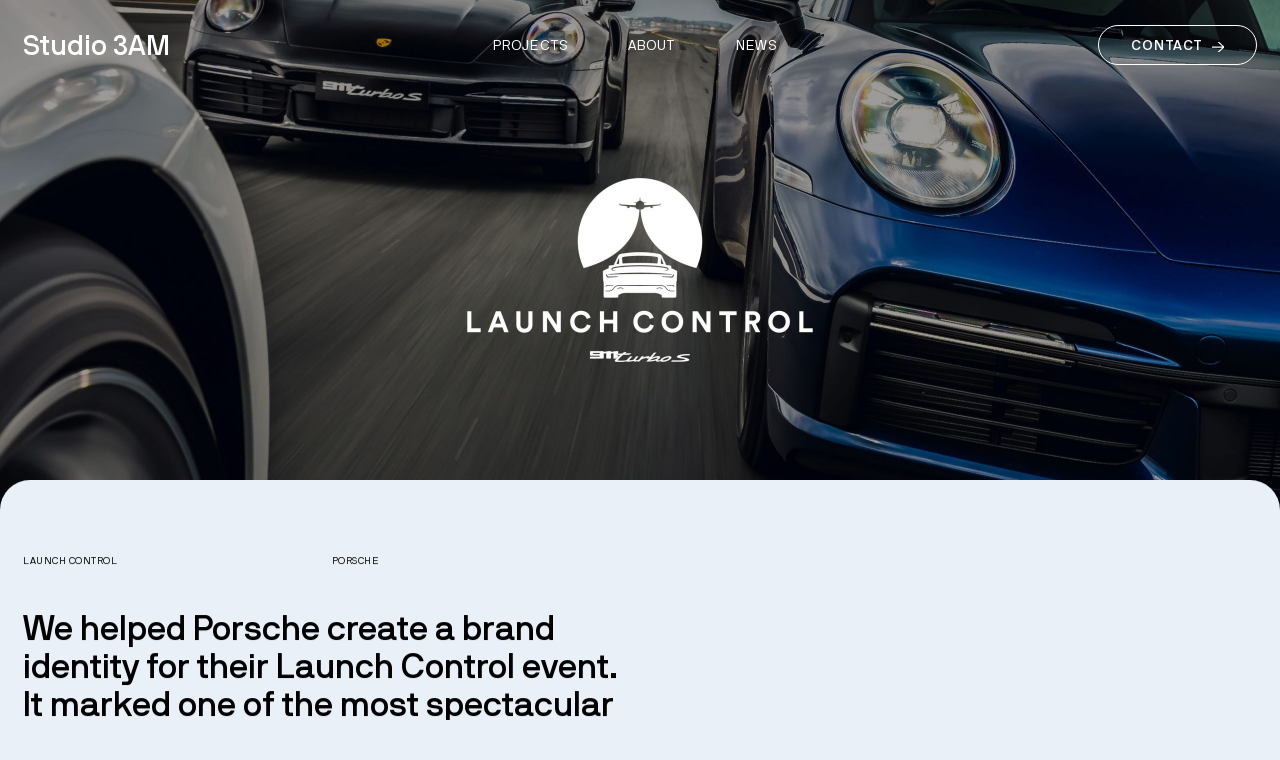

--- FILE ---
content_type: text/html; charset=UTF-8
request_url: https://studio3.am/projects/porsche-launch-control/
body_size: 13715
content:

<!DOCTYPE html>
<!--[if lt IE 7]>      <html class="no-js lt-ie9 lt-ie8 lt-ie7" lang="en-AU"> <![endif]-->
<!--[if IE 7]>         <html class="no-js lt-ie9 lt-ie8" lang="en-AU"> <![endif]-->
<!--[if IE 8]>         <html class="no-js lt-ie9" lang="en-AU"> <![endif]-->
<!--[if gt IE 8]><!-->
<html class="no-js gradient-color-1" lang="en-AU">
<!--<![endif]-->

<head>
    <!-- Google Tag Manager -->
    <script>
        (function(w, d, s, l, i) {
            w[l] = w[l] || [];
            w[l].push({
                'gtm.start': new Date().getTime(),
                event: 'gtm.js'
            });
            var f = d.getElementsByTagName(s)[0],
                j = d.createElement(s),
                dl = l != 'dataLayer' ? '&l=' + l : '';
            j.async = true;
            j.src =
                'https://www.googletagmanager.com/gtm.js?id=' + i + dl;
            f.parentNode.insertBefore(j, f);
        })(window, document, 'script', 'dataLayer', 'GTM-W7ZD2GN');
    </script>
	
    <!-- End Google Tag Manager -->
    <meta charset="utf-8">

    <meta name="viewport" content="width=device-width, initial-scale=1">

    <link rel="profile" href="http://gmpg.org/xfn/11">

    <link rel="pingback" href="https://studio3.am/xmlrpc.php">

    <link rel="apple-touch-icon" sizes="180x180" href="https://studio3.am/wp-content/themes/studio3am2021/assets/favicon/apple-touch-icon.png?ver=4">
    <link rel="icon" type="image/png" sizes="32x32" href="https://studio3.am/wp-content/themes/studio3am2021/assets/favicon/favicon-32x32.png?ver=4">
    <link rel="icon" type="image/png" sizes="16x16" href="https://studio3.am/wp-content/themes/studio3am2021/assets/favicon/favicon-16x16.png?ver=4">
    <link rel="manifest" href="https://studio3.am/wp-content/themes/studio3am2021/assets/favicon/site.webmanifest?ver=4">
    <link rel="mask-icon" href="https://studio3.am/wp-content/themes/studio3am2021/assets/favicon/safari-pinned-tab.svg?ver=4" color="#5bbad5">
    <meta name="msapplication-TileColor" content="#da532c">
    <meta name="theme-color" content="#ffffff">


    <script>var wpa_hidden_field = "<span class='wpa_hidden_field' style='display:none;height:0;width:0;'><input type='text' name='vmbrvo7653' value='76644' /></span>"; var wpa_add_test = "no";</script><meta name='robots' content='index, follow, max-image-preview:large, max-snippet:-1, max-video-preview:-1' />

	<!-- This site is optimized with the Yoast SEO plugin v17.3 - https://yoast.com/wordpress/plugins/seo/ -->
	<title>Launch Control - Porsche - Studio 3AM</title>
	<link rel="canonical" href="https://studio3.am/projects/porsche-launch-control/" />
	<meta property="og:locale" content="en_US" />
	<meta property="og:type" content="article" />
	<meta property="og:title" content="Launch Control - Porsche - Studio 3AM" />
	<meta property="og:description" content="Prior to the COVID-19 crisis, Sydney Airport was Australia’s busiest airport, hosting 44 million passengers and more than 300,000 flight movements annually across its three runways. With passenger traffic down 97 per cent, and with the help of multiple government and regulatory agencies, the airport temporarily closed one runway for the launch of a very [&hellip;]" />
	<meta property="og:url" content="https://studio3.am/projects/porsche-launch-control/" />
	<meta property="og:site_name" content="Studio 3AM" />
	<meta property="article:publisher" content="https://www.facebook.com/hi.studio3am" />
	<meta property="article:modified_time" content="2021-10-15T06:21:07+00:00" />
	<meta property="og:image" content="https://studio3.am/wp-content/uploads/2021/05/LAUNCH_CONTROL_DKIMG0436.jpg" />
	<meta property="og:image:width" content="2560" />
	<meta property="og:image:height" content="1708" />
	<meta name="twitter:card" content="summary_large_image" />
	<meta name="twitter:label1" content="Est. reading time" />
	<meta name="twitter:data1" content="1 minute" />
	<script type="application/ld+json" class="yoast-schema-graph">{"@context":"https://schema.org","@graph":[{"@type":"Organization","@id":"https://studio3.am/#organization","name":"Studio 3AM","url":"https://studio3.am/","sameAs":["https://www.facebook.com/hi.studio3am","https://www.instagram.com/studio3.am/","https://www.linkedin.com/company/studio3am"],"logo":{"@type":"ImageObject","@id":"https://studio3.am/#logo","inLanguage":"en-AU","url":"https://studio3.am/wp-content/uploads/2021/10/Studio3AM.jpg","contentUrl":"https://studio3.am/wp-content/uploads/2021/10/Studio3AM.jpg","width":2400,"height":1256,"caption":"Studio 3AM"},"image":{"@id":"https://studio3.am/#logo"}},{"@type":"WebSite","@id":"https://studio3.am/#website","url":"https://studio3.am/","name":"Studio 3AM","description":"","publisher":{"@id":"https://studio3.am/#organization"},"potentialAction":[{"@type":"SearchAction","target":{"@type":"EntryPoint","urlTemplate":"https://studio3.am/?s={search_term_string}"},"query-input":"required name=search_term_string"}],"inLanguage":"en-AU"},{"@type":"ImageObject","@id":"https://studio3.am/projects/porsche-launch-control/#primaryimage","inLanguage":"en-AU","url":"https://studio3.am/wp-content/uploads/2021/05/LAUNCH_CONTROL_DKIMG0436.jpg","contentUrl":"https://studio3.am/wp-content/uploads/2021/05/LAUNCH_CONTROL_DKIMG0436.jpg","width":2560,"height":1708},{"@type":"WebPage","@id":"https://studio3.am/projects/porsche-launch-control/#webpage","url":"https://studio3.am/projects/porsche-launch-control/","name":"Launch Control - Porsche - Studio 3AM","isPartOf":{"@id":"https://studio3.am/#website"},"primaryImageOfPage":{"@id":"https://studio3.am/projects/porsche-launch-control/#primaryimage"},"datePublished":"2021-05-24T05:22:18+00:00","dateModified":"2021-10-15T06:21:07+00:00","breadcrumb":{"@id":"https://studio3.am/projects/porsche-launch-control/#breadcrumb"},"inLanguage":"en-AU","potentialAction":[{"@type":"ReadAction","target":["https://studio3.am/projects/porsche-launch-control/"]}]},{"@type":"BreadcrumbList","@id":"https://studio3.am/projects/porsche-launch-control/#breadcrumb","itemListElement":[{"@type":"ListItem","position":1,"name":"Home","item":"https://studio3.am/"},{"@type":"ListItem","position":2,"name":"Launch Control &#8211; Porsche"}]}]}</script>
	<!-- / Yoast SEO plugin. -->


<link rel='dns-prefetch' href='//s.w.org' />
<link rel='stylesheet' id='wpa-css-css'  href='https://studio3.am/wp-content/plugins/honeypot/includes/css/wpa.css?ver=1.8.4' type='text/css' media='all' />
<link rel='stylesheet' id='site-css'  href='https://studio3.am/wp-content/themes/studio3am2021/assets/dist/css/style.min.css?ver=1753882680' type='text/css' media='all' />
<script type='text/javascript' src='https://studio3.am/wp-includes/js/jquery/jquery.min.js?ver=3.6.0' id='jquery-core-js'></script>
<link rel='shortlink' href='https://studio3.am/?p=1974' />
<meta name="cdp-version" content="1.2.0" />
    <script src="https://player.vimeo.com/api/player.js" defer></script>
</head>

<body class="project-template-default single single-project postid-1974" >
    <!-- Google Tag Manager (noscript) -->
    <noscript><iframe src="https://www.googletagmanager.com/ns.html?id=GTM-W7ZD2GN" height="0" width="0" style="display:none;visibility:hidden"></iframe></noscript>
    <!-- End Google Tag Manager (noscript) -->
    <div class="page-transition-overlay">
        <a class="page-transition-overlay__logo" href="/">
            Studio 3AM
        </a>
        <div class="page-transition-overlay__clock">
            <span class="page-transition-overlay__clock-circle"></span>
            <span class="page-transition-overlay__clock-minute"></span>
            <span class="page-transition-overlay__clock-hour"></span>
        </div>
    </div>
    
    <header class="page-header inverted " >

        <a class="page-header__box page-header__box--logo" href="/">
            <span>Studio 3AM</span>

            <svg width="50" height="51" viewBox="0 0 50 51" fill="none" xmlns="http://www.w3.org/2000/svg">
                <path d="M45.2422 25.4775C45.2422 14.2406 36.1325 5.13086 24.8955 5.13086C13.6585 5.13087 4.54884 14.2406 4.54883 25.4775C4.54883 36.7145 13.6585 45.8242 24.8955 45.8242C36.1325 45.8242 45.2422 36.7145 45.2422 25.4775ZM26.6113 12.0029V24.7598H33.4707V29.0156H22.3555V12.0029H26.6113ZM49.498 25.4775C49.498 39.0653 38.4833 50.0801 24.8955 50.0801C11.3077 50.0801 0.292969 39.0653 0.292969 25.4775C0.292983 11.8898 11.3077 0.875014 24.8955 0.875C38.4833 0.875 49.498 11.8897 49.498 25.4775Z" fill="white"/>
            </svg>
        </a>

        <nav class="page-header__box page-header__box--navigation toggle-darkmode">
            <ul id="menu-primary-menu" class="menu"><li id="menu-item-47" class="menu-item menu-item-type-post_type menu-item-object-page menu-item-47"><a href="https://studio3.am/projects/">Projects</a></li>
<li id="menu-item-26" class="menu-item menu-item-type-post_type menu-item-object-page menu-item-26"><a href="https://studio3.am/about/">About</a></li>
<li id="menu-item-29" class="menu-item menu-item-type-post_type menu-item-object-page menu-item-29"><a href="https://studio3.am/news/">News</a></li>
<li id="menu-item-1901" class="mobile-only menu-item menu-item-type-post_type menu-item-object-page menu-item-1901"><a href="https://studio3.am/contact/">Contact</a></li>
</ul>        </nav>
        <span class="page-header-stagger-in">
            <a class="page-header__contact button button--arrow-right-outline" href="/contact">
                Contact
            </a>
        </span>

        <div class="nav nav--mobile">
            <a class="mobile-logo" href="/">
                Studio 3AM
            </a>
            <ul id="menu-primary-menu-1" class="menu"><li class="menu-item menu-item-type-post_type menu-item-object-page menu-item-47"><a href="https://studio3.am/projects/">Projects</a></li>
<li class="menu-item menu-item-type-post_type menu-item-object-page menu-item-26"><a href="https://studio3.am/about/">About</a></li>
<li class="menu-item menu-item-type-post_type menu-item-object-page menu-item-29"><a href="https://studio3.am/news/">News</a></li>
<li class="mobile-only menu-item menu-item-type-post_type menu-item-object-page menu-item-1901"><a href="https://studio3.am/contact/">Contact</a></li>
</ul>            <div class="mobile__details">
                <div class="mobile__address title title--size-6 paragraph-styles">
                    <p>6 Ivy Lane, Darlington<br />
NSW 2008</p>
                </div>
                <div class="page-footer__socials">
                    <a class="page-footer__social" href="https://www.facebook.com/hi.studio3am" target="_blank">
                        <svg class="svg" height="18" viewBox="0 0 18 18" width="18" xmlns="http://www.w3.org/2000/svg"><path class="svg__fill" d="m0 0v18h8.621v-7.3h-2.177v-2.478h2.177v-1.887c-.09461358-.89291894.21234675-1.78172368.83783246-2.42594692.62548574-.64422325 1.50484554-.97727698 2.40016754-.90905308.6432491.00893536 1.284974.0650863 1.92.168v2.109h-1.082c-.3735388-.05011662-.7495961.07237158-1.0219622.33287034-.2723662.26049877-.4114749.63073003-.3780378 1.00612966v1.608h2.377l-.38 2.478h-2v7.3h6.706v-18z" fill="#fff" transform="translate(.003)"/></svg>
                    </a>
                    <a class="page-footer__social" href="https://www.instagram.com/studio3.am/" target="_blank">
                        <svg class="svg" height="18" viewBox="0 0 18 18" width="18" xmlns="http://www.w3.org/2000/svg"><g class="svg__fill" fill="#fff" transform="translate(0 .002)"><path d="m13.472 5.591c-.0918003-.24933546-.238405-.47488114-.429-.66-.1847989-.19122241-.410902-.33762503-.661-.428-.3400804-.12771241-.6997593-.19538483-1.063-.2-.6-.026-.784-.033-2.312-.033s-1.71.006-2.312.033c-.36355715.00470167-.72354978.07236946-1.064.2-.24950417.09098324-.47515241.2373127-.66.428-.19226397.18413243-.33971396.40992592-.431.66-.12784585.34039008-.19552078.7004207-.2 1.064-.027.6-.034.786-.034 2.312s.007 1.71.034 2.312c.00455438.3632468.07222875.7229361.2 1.063.09213135.2492223.23829533.4749568.428.661.18543562.1902097.41137112.336162.661.427.34009679.1276537.69976533.1953242 1.063.2.6.026.786.034 2.312.034s1.711-.007 2.312-.034c.3635692-.0045805.7235825-.0722522 1.064-.2.4998594-.1930241.8949759-.5881406 1.088-1.088.1277124-.3400804.1953848-.6997593.2-1.063.027-.6.034-.784.034-2.312s-.007-1.711-.034-2.312c-.0038211-.36328343-.0701217-.72320078-.196-1.064zm-4.469 6.3180002c-1.19082777.0004043-2.26462386-.7166218-2.72061423-1.8166871-.45599036-1.10006532-.20436111-2.36649619.63753828-3.20868165s2.10824471-1.09424494 3.20846485-.63862833c1.1002202.4556166 1.8176111 1.52916904 1.8176111 2.71999688-.0011024 1.6250791-1.3179214 2.9423455-2.943 2.9440002zm3.7480068-6.0000002c.0016567.37919709-.3038161.68824783-.6830068.691h-.005c-.3791922 0-.6868977-.30680937-.688-.686 0-.37941962.3075804-.687.687-.687.3791922 0 .6868977.30680937.688.686z"/><path d="m9.003 7.055c-1.05486387 0-1.91.85513613-1.91 1.91 0 1.0548639.85513613 1.91 1.91 1.91 1.0548639 0 1.91-.8551361 1.91-1.91 0-.5065635-.2012316-.99237947-.559426-1.35057395-.35819453-.35819448-.8440105-.55942605-1.350574-.55942605z"/><path d="m0 0v18h18v-18zm14.927 11.423c-.0098983.4944301-.1032099.9836398-.276 1.447-.3103071.8015818-.9442406 1.4351522-1.746 1.745-.4626799.1741073-.9517316.2677915-1.446.277-.637.028-.839.034-2.459.034s-1.822-.006-2.458-.034c-.49421941-.0096766-.98319261-.1033458-1.446-.277-.80169-.3099545-1.43558628-.9434877-1.746-1.745-.1741243-.463022-.26780716-.9524051-.277-1.447-.028-.637-.035-.839-.035-2.458s.007-1.823.037-2.461c.01018032-.49449152.10383156-.98370939.277-1.447.31050753-.80110291.94389709-1.43449247 1.745-1.745.46314407-.17369042.95245188-.26735888 1.447-.277.636-.029.839-.035 2.459-.035s1.821.007 2.46.037c.4942752.01001614.983247.10402316 1.446.278.8013176.30964337 1.4348973.94286004 1.745 1.744.1735967.4631704.2672621.95246202.277 1.447.028.636.03.839.03 2.458s-.005 1.822-.034 2.459z"/></g></svg>
                    </a>
                    <a class="page-footer__social" href="https://www.linkedin.com/company/studio3am" target="_blank">
                        <svg class="svg" height="18" viewBox="0 0 18 18" width="18" xmlns="http://www.w3.org/2000/svg"><path class="svg__fill" d="m0 52.002v18h18v-18zm6.093 14.14c0 .112-.032.156-.148.1550166-.645 0-1.289 0-1.933 0-.127 0-.151-.0510166-.151-.1650166 0-1.127 0-2.255 0-3.382s0-2.245 0-3.368c0-.129.03-.174.167-.1730163.635.0070163 1.27.0060163 1.905 0 .118 0 .161.0290163.161.1540163-.004 2.2606667-.00433333 4.5186667-.001 6.774zm-1.118-7.874c-.51874788-.0012307-.98554338-.3151979-1.18227105-.795197-.19672766-.479999-.08454605-1.0312601.28412672-1.3962002.36867276-.3649401.92104682-.4715063 1.39901916-.2699044.47797235.2016018.78717328.6715681.78312517 1.1903016.00055883.3395214-.13496031.6651075-.37625694.9039611-.24129664.2388536-.56824491.3710526-.90774306.3670389zm9.146 8.0300218c-.622-.0053551-1.2436667-.0053551-1.865 0-.139 0-.182-.0430218-.182-.1820218.005-1.159.009-2.319 0-3.479.0000222-.2934205-.0308141-.5860298-.092-.873-.0701232-.4712814-.4954069-.8062471-.97-.764-.16055-.0055038-.3211527.0092797-.478.044-.4558754.1206733-.78411477.5185026-.816.989-.03909447.23126-.05816518.4654617-.057.7-.006 1.128 0 2.256 0 3.383 0 .181 0 .181-.185.1820218-.621 0-1.243 0-1.864 0-.138 0-.181-.0380218-.181-.1790218.004-2.242.004-4.4836667 0-6.725 0-.18 0-.18.184-.18h1.8c.126 0 .17.035.166.163-.009.253 0 .506 0 .759.22949165-.3380614.5354287-.6172761.893-.815.416419-.2322561.8954226-.327427 1.369-.272.2875763.0213943.5730835.0648556.854.13.7464726.1998825 1.3076656.8169603 1.436 1.579.1015134.4377192.1574778.8847647.167 1.334.021 1.344.005 2.688.011 4.032-.008.142-.056.175-.19.1740218z" fill="#fff" transform="translate(0 -52)"/></svg>
                    </a>
                </div>
                <div class="mobile__contact-info title title--size-6 paragraph-styles">
                    <p>Project Enquiries:<br />
<a href="mailto:mail@studio3.am">mail@studio3.am</a></p>
                </div>
                <div class="nav__group">
                                            <a class="title title--size-label-small" href="mailto:mail@studio3.am" target="">
                            mail@studio3.am                        </a>
                    
                                    </div>
            </div>
        </div>

        <div class="page-header__box page-header__box--hamburger">
            <div id="hamburger">
                <span></span>
                <span></span>
                <span></span>
                <span></span>
            </div>
        </div>
    </header>

    
    <div class="darkmode-overlay"></div>
    <div id="custom-cursor" class="custom-cursor">
        <span class="custom-cursor__inner">
            <span class="custom-cursor__circle"></span>
            <span class="custom-cursor__minute"></span>
            <span class="custom-cursor__hour"></span>
        </span>
    </div>
	
	
<main class="single-project">
                <div class="single-project__header rellax" data-rellax-speed="-3" style=" background-image: url('https://studio3.am/wp-content/uploads/2021/05/LAUNCH_CONTROL_DKIMG0436_2.00-scaled.jpg');"></div>
    
    
        <div class="single-project-introduction" >
        <div class="container" data-animation="fadeInUp">
                            <div class="single-project-introduction__details title title--size-6">
                                            <p>
                            Launch Control                        </p>
                    
                                            <p>
                            Porsche                        </p>
                                    </div>
            
                            <h1 class="single-project-introduction__title title title--size-3">
                    We helped Porsche create a brand identity for their Launch Control event. It marked one of the most spectacular car launches and took place on Sydney Airport’s famous tarmacs.                </h1>
            
                            <div class="paragraph-styles">
                    <p class="p1"><span class="s1">In an unprecedented first, Porsche launched the new 911 Turbo S airside at Sydney International Airport. The iconic 2.2km Runway 16L/34R was shut down exclusively for Porsche to host the most ambitious drive event ever engineered in Australia for its customers. A never to be repeated, 911 experience of a lifetime. </span></p>
<p class="p1"><a class="single-project-toggle-popup" href="#">Read more</a></p>
                </div>
                    </div>
    </div>

    <div class="single-project-popup">
        <div class="single-project-popup__background" ></div>
        <div class="single-project-popup__container container">
            <a class="single-project-popup__close" href="#">
                Close
                <svg width="13" height="13" viewBox="0 0 13 13" fill="none" xmlns="http://www.w3.org/2000/svg">
                    <path fill-rule="evenodd" clip-rule="evenodd" d="M11.3245 12.0316L0.000450134 0.707565L0.707557 0.000457764L12.0316 11.3245L11.3245 12.0316Z" fill="black" />
                    <path fill-rule="evenodd" clip-rule="evenodd" d="M0.000450134 11.3245L11.3245 0.000457764L12.0316 0.707565L0.707557 12.0316L0.000450134 11.3245Z" fill="black" />
                </svg>
            </a>
                            <div class="single-project-popup__details title title--size-6">
                                            <p>
                            Launch Control                        </p>
                    
                                            <p>
                            Porsche                        </p>
                                    </div>
                        <div class="single-project-popup__grid">
                <div class="single-project-popup__column">
                                            <h2 class="single-project-popup__title title title--size-3">
                            We helped Porsche create a brand identity for their Launch Control event. It marked one of the most spectacular car launches and took place on Sydney Airport’s famous tarmacs.                        </h2>
                    
                                            <div class="paragraph-styles">
                            <p class="p1"><span class="s1">In an unprecedented first, Porsche launched the new 911 Turbo S airside at Sydney International Airport. The iconic 2.2km Runway 16L/34R was shut down exclusively for Porsche to host the most ambitious drive event ever engineered in Australia for its customers. A never to be repeated, 911 experience of a lifetime. </span></p>
<p class="p1"><span class="s1">Our branding system applied to a range of collateral including a bespoke boarding pass invite, uniforms, and environmental designs. The unveiling of the sports car to the Australian market gave 48 VIPs the opportunity to drive along Runway 16L/34R – one of two usually off-limits runways that protrude out into Botany Bay.</span></p>
<p class="p1"><span class="s2"><b>“I feel like I’ve got the golden ticket to Willy Wonka.”</b></span><span class="s1"> That’s how one Porsche enthusiast described receiving a ‘boarding pass’ to what may be one of the most exclusive events ever held on four wheels.</span></p>
<p>&nbsp;</p>
                        </div>
                    
                    
                        <div class="single-project-popup__categories">
                            <p class="single-project-popup__categories-label">
                                Services:
                            </p>
                                                            <span class=single-project-popup__category>
                                    Branding<span>, </span>
                                </span>
                                                            <span class=single-project-popup__category>
                                    Design<span>, </span>
                                </span>
                                                    </div>

                                    </div>
                <div class="single-project-popup__column">
                    <img class="lazy" data-src="https://studio3.am/wp-content/uploads/2021/05/LAUNCH_CONTROL_DKIMG0436_2.00-scaled.jpg">
                </div>
            </div>
        </div>
    </div>

    <div class="container">
                                                                <div class="single-project__images grid ">
                                                    <div class="single-project__image-wrapper single-project__image-wrapper--large" data-animation="fadeInUp">
                                <div class="toggle-lightbox">
    <svg width="17px" height="17px" viewBox="0 0 231 231" version="1.1" xmlns="http://www.w3.org/2000/svg" xmlns:xlink="http://www.w3.org/1999/xlink">
        <g stroke="none" stroke-width="1" fill="none" fill-rule="evenodd">
            <polygon class="first" fill="#ffffff" fill-rule="nonzero" points="80.8541294 23.0834823 80.8541294 0 0 0 0 80.8541294 23.0834823 80.8541294 23.0834823 39.4360029 76.1328209 92.4853414 92.4853414 76.1328209 39.4360029 23.0834823"></polygon>
            <polygon class="third" fill="#ffffff" fill-rule="nonzero" points="76.1328209 138.514659 23.0834823 191.563997 23.0834823 150.145871 0 150.145871 0 231 80.8541294 231 80.8541294 207.916518 39.4360029 207.916518 92.4853414 154.867179"></polygon>
            <polygon class="fourth" fill="#ffffff" fill-rule="nonzero" points="207.847694 191.563997 154.798355 138.514659 138.487129 154.825885 191.563997 207.847694 150.145871 207.847694 150.145871 230.972471 231 230.972471 231 150.145871 207.916518 150.145871 207.916518 191.563997"></polygon>
            <polygon class="second" fill="#ffffff" fill-rule="nonzero" points="150.145871 0 150.145871 23.0834823 191.563997 23.0834823 138.514659 76.1328209 154.825885 92.4853414 207.847694 39.4360029 207.847694 80.8541294 230.972471 80.8541294 230.972471 0"></polygon>
        </g>
    </svg>
</div>
                                <img class="single-project__image single-project__image--half  lazy" data-src="https://studio3.am/wp-content/uploads/2021/05/Photo_3.jpg" alt="" data-index="1" />
                                                            </div>
                                                                                                        <div class="single-project__image-wrapper single-project__image-wrapper--small" data-animation="fadeInUp">
                                <div class="toggle-lightbox">
    <svg width="17px" height="17px" viewBox="0 0 231 231" version="1.1" xmlns="http://www.w3.org/2000/svg" xmlns:xlink="http://www.w3.org/1999/xlink">
        <g stroke="none" stroke-width="1" fill="none" fill-rule="evenodd">
            <polygon class="first" fill="#ffffff" fill-rule="nonzero" points="80.8541294 23.0834823 80.8541294 0 0 0 0 80.8541294 23.0834823 80.8541294 23.0834823 39.4360029 76.1328209 92.4853414 92.4853414 76.1328209 39.4360029 23.0834823"></polygon>
            <polygon class="third" fill="#ffffff" fill-rule="nonzero" points="76.1328209 138.514659 23.0834823 191.563997 23.0834823 150.145871 0 150.145871 0 231 80.8541294 231 80.8541294 207.916518 39.4360029 207.916518 92.4853414 154.867179"></polygon>
            <polygon class="fourth" fill="#ffffff" fill-rule="nonzero" points="207.847694 191.563997 154.798355 138.514659 138.487129 154.825885 191.563997 207.847694 150.145871 207.847694 150.145871 230.972471 231 230.972471 231 150.145871 207.916518 150.145871 207.916518 191.563997"></polygon>
            <polygon class="second" fill="#ffffff" fill-rule="nonzero" points="150.145871 0 150.145871 23.0834823 191.563997 23.0834823 138.514659 76.1328209 154.825885 92.4853414 207.847694 39.4360029 207.847694 80.8541294 230.972471 80.8541294 230.972471 0"></polygon>
        </g>
    </svg>
</div>
                                <img class="single-project__image single-project__image--half  lazy" data-src="https://studio3.am/wp-content/uploads/2021/05/Photo_2-scaled.jpg" alt="" data-index="2" />
                                                            </div>
                                                                        </div>
                
                                                                <div class="single-project__general-text">
                        <div class="single-project__general-text-column single-project__general-text-column--half paragraph-styles" data-animation>
                            <h3 class="p1"><span class="s2"><b>“I feel like I’ve got the golden ticket to Willy Wonka.”</b></span></h3>
<p class="p1"><span class="s1">That’s how one Porsche enthusiast described receiving a ‘boarding pass’ to what may be one of the most exclusive events ever held on four wheels.</span></p>
<a class="single-project-toggle-popup" href="#">Read more</a>
                        </div>
                        <div class="single-project__general-text-column single-project__general-text-column--half paragraph-styles" data-animation>
                                                    </div>
                    </div>
                
                                                                <div class="single-project__images grid same-height">
                                                    <div class="single-project__image-wrapper single-project__image-wrapper--large" data-animation="fadeInUp">
                                <div class="toggle-lightbox">
    <svg width="17px" height="17px" viewBox="0 0 231 231" version="1.1" xmlns="http://www.w3.org/2000/svg" xmlns:xlink="http://www.w3.org/1999/xlink">
        <g stroke="none" stroke-width="1" fill="none" fill-rule="evenodd">
            <polygon class="first" fill="#ffffff" fill-rule="nonzero" points="80.8541294 23.0834823 80.8541294 0 0 0 0 80.8541294 23.0834823 80.8541294 23.0834823 39.4360029 76.1328209 92.4853414 92.4853414 76.1328209 39.4360029 23.0834823"></polygon>
            <polygon class="third" fill="#ffffff" fill-rule="nonzero" points="76.1328209 138.514659 23.0834823 191.563997 23.0834823 150.145871 0 150.145871 0 231 80.8541294 231 80.8541294 207.916518 39.4360029 207.916518 92.4853414 154.867179"></polygon>
            <polygon class="fourth" fill="#ffffff" fill-rule="nonzero" points="207.847694 191.563997 154.798355 138.514659 138.487129 154.825885 191.563997 207.847694 150.145871 207.847694 150.145871 230.972471 231 230.972471 231 150.145871 207.916518 150.145871 207.916518 191.563997"></polygon>
            <polygon class="second" fill="#ffffff" fill-rule="nonzero" points="150.145871 0 150.145871 23.0834823 191.563997 23.0834823 138.514659 76.1328209 154.825885 92.4853414 207.847694 39.4360029 207.847694 80.8541294 230.972471 80.8541294 230.972471 0"></polygon>
        </g>
    </svg>
</div>
                                <img class="single-project__image single-project__image--half  lazy" data-src="https://studio3.am/wp-content/uploads/2021/05/Porsche_Invitation-scaled.jpg" alt="" data-index="3" />
                                                            </div>
                                                                                                        <div class="single-project__image-wrapper single-project__image-wrapper--small" data-animation="fadeInUp">
                                <div class="toggle-lightbox">
    <svg width="17px" height="17px" viewBox="0 0 231 231" version="1.1" xmlns="http://www.w3.org/2000/svg" xmlns:xlink="http://www.w3.org/1999/xlink">
        <g stroke="none" stroke-width="1" fill="none" fill-rule="evenodd">
            <polygon class="first" fill="#ffffff" fill-rule="nonzero" points="80.8541294 23.0834823 80.8541294 0 0 0 0 80.8541294 23.0834823 80.8541294 23.0834823 39.4360029 76.1328209 92.4853414 92.4853414 76.1328209 39.4360029 23.0834823"></polygon>
            <polygon class="third" fill="#ffffff" fill-rule="nonzero" points="76.1328209 138.514659 23.0834823 191.563997 23.0834823 150.145871 0 150.145871 0 231 80.8541294 231 80.8541294 207.916518 39.4360029 207.916518 92.4853414 154.867179"></polygon>
            <polygon class="fourth" fill="#ffffff" fill-rule="nonzero" points="207.847694 191.563997 154.798355 138.514659 138.487129 154.825885 191.563997 207.847694 150.145871 207.847694 150.145871 230.972471 231 230.972471 231 150.145871 207.916518 150.145871 207.916518 191.563997"></polygon>
            <polygon class="second" fill="#ffffff" fill-rule="nonzero" points="150.145871 0 150.145871 23.0834823 191.563997 23.0834823 138.514659 76.1328209 154.825885 92.4853414 207.847694 39.4360029 207.847694 80.8541294 230.972471 80.8541294 230.972471 0"></polygon>
        </g>
    </svg>
</div>
                                <img class="single-project__image single-project__image--half  lazy" data-src="https://studio3.am/wp-content/uploads/2021/05/Jacket.jpg" alt="" data-index="4" />
                                                            </div>
                                                                        </div>
                
                                            <div class="single-project__videos videos_two_thirds_right" data-animation>
                        <div class="single-project__video single-project__video--half   youtube" data-video="0">
                            <div class="single-project__video-wrapper">
                                                                                                            <iframe class="lazy" data-src="https://www.youtube.com/embed/RDknro9TCEQ?api=1" frameborder="0" ></iframe>
                                                                                                                                                                            <div class="single-project__video-height-helper" style="padding-bottom: 56.25%"></div>
                                                            </div>
                                                    </div>
                                                    <div class="single-project__videos-text paragraph-styles">
                                <h3 class="p1">Watch the film</h3>
<p class="p1">Our visual identity was rolled out across premium one of a kind invitations, inspired by boarding passes to coincide with the launch event that was on Sydney Airport&#8217;s famous tarmacs.</p>
<a class="single-project-toggle-popup" href="#">Read more</a>
                            </div>
                                            </div>
                
                                            <div class="single-project__images">
                                                    <div class="single-project__image-wrapper single-project__image-wrapper--half" data-animation="fadeInUp">
                                <div class="toggle-lightbox">
    <svg width="17px" height="17px" viewBox="0 0 231 231" version="1.1" xmlns="http://www.w3.org/2000/svg" xmlns:xlink="http://www.w3.org/1999/xlink">
        <g stroke="none" stroke-width="1" fill="none" fill-rule="evenodd">
            <polygon class="first" fill="#ffffff" fill-rule="nonzero" points="80.8541294 23.0834823 80.8541294 0 0 0 0 80.8541294 23.0834823 80.8541294 23.0834823 39.4360029 76.1328209 92.4853414 92.4853414 76.1328209 39.4360029 23.0834823"></polygon>
            <polygon class="third" fill="#ffffff" fill-rule="nonzero" points="76.1328209 138.514659 23.0834823 191.563997 23.0834823 150.145871 0 150.145871 0 231 80.8541294 231 80.8541294 207.916518 39.4360029 207.916518 92.4853414 154.867179"></polygon>
            <polygon class="fourth" fill="#ffffff" fill-rule="nonzero" points="207.847694 191.563997 154.798355 138.514659 138.487129 154.825885 191.563997 207.847694 150.145871 207.847694 150.145871 230.972471 231 230.972471 231 150.145871 207.916518 150.145871 207.916518 191.563997"></polygon>
            <polygon class="second" fill="#ffffff" fill-rule="nonzero" points="150.145871 0 150.145871 23.0834823 191.563997 23.0834823 138.514659 76.1328209 154.825885 92.4853414 207.847694 39.4360029 207.847694 80.8541294 230.972471 80.8541294 230.972471 0"></polygon>
        </g>
    </svg>
</div>
                                <img class="single-project__image single-project__image--half has-caption lazy" data-src="https://studio3.am/wp-content/uploads/2021/05/291020_LAUNCH_CONTROL_DKIMG1022-scaled.jpg" alt="" data-index="5" />
                                                                    <p class="single-project__caption">Photo Credit: Daniel Kalisz</p>
                                                            </div>
                                                                                                        <div class="single-project__image-wrapper single-project__image-wrapper--half" data-animation="fadeInUp">
                                <div class="toggle-lightbox">
    <svg width="17px" height="17px" viewBox="0 0 231 231" version="1.1" xmlns="http://www.w3.org/2000/svg" xmlns:xlink="http://www.w3.org/1999/xlink">
        <g stroke="none" stroke-width="1" fill="none" fill-rule="evenodd">
            <polygon class="first" fill="#ffffff" fill-rule="nonzero" points="80.8541294 23.0834823 80.8541294 0 0 0 0 80.8541294 23.0834823 80.8541294 23.0834823 39.4360029 76.1328209 92.4853414 92.4853414 76.1328209 39.4360029 23.0834823"></polygon>
            <polygon class="third" fill="#ffffff" fill-rule="nonzero" points="76.1328209 138.514659 23.0834823 191.563997 23.0834823 150.145871 0 150.145871 0 231 80.8541294 231 80.8541294 207.916518 39.4360029 207.916518 92.4853414 154.867179"></polygon>
            <polygon class="fourth" fill="#ffffff" fill-rule="nonzero" points="207.847694 191.563997 154.798355 138.514659 138.487129 154.825885 191.563997 207.847694 150.145871 207.847694 150.145871 230.972471 231 230.972471 231 150.145871 207.916518 150.145871 207.916518 191.563997"></polygon>
            <polygon class="second" fill="#ffffff" fill-rule="nonzero" points="150.145871 0 150.145871 23.0834823 191.563997 23.0834823 138.514659 76.1328209 154.825885 92.4853414 207.847694 39.4360029 207.847694 80.8541294 230.972471 80.8541294 230.972471 0"></polygon>
        </g>
    </svg>
</div>
                                <img class="single-project__image single-project__image--half has-caption lazy" data-src="https://studio3.am/wp-content/uploads/2021/05/291020_LAUNCH_CONTROL_DKIMG1013-scaled.jpg" alt="" data-index="6" />
                                                                    <p class="single-project__caption">Photo Credit: Daniel Kalisz</p>
                                                            </div>
                                                                        </div>
                
                                                                                                <div class="single-project__image-wrapper" data-animation="fadeInUp">
                                <div class="toggle-lightbox">
    <svg width="17px" height="17px" viewBox="0 0 231 231" version="1.1" xmlns="http://www.w3.org/2000/svg" xmlns:xlink="http://www.w3.org/1999/xlink">
        <g stroke="none" stroke-width="1" fill="none" fill-rule="evenodd">
            <polygon class="first" fill="#ffffff" fill-rule="nonzero" points="80.8541294 23.0834823 80.8541294 0 0 0 0 80.8541294 23.0834823 80.8541294 23.0834823 39.4360029 76.1328209 92.4853414 92.4853414 76.1328209 39.4360029 23.0834823"></polygon>
            <polygon class="third" fill="#ffffff" fill-rule="nonzero" points="76.1328209 138.514659 23.0834823 191.563997 23.0834823 150.145871 0 150.145871 0 231 80.8541294 231 80.8541294 207.916518 39.4360029 207.916518 92.4853414 154.867179"></polygon>
            <polygon class="fourth" fill="#ffffff" fill-rule="nonzero" points="207.847694 191.563997 154.798355 138.514659 138.487129 154.825885 191.563997 207.847694 150.145871 207.847694 150.145871 230.972471 231 230.972471 231 150.145871 207.916518 150.145871 207.916518 191.563997"></polygon>
            <polygon class="second" fill="#ffffff" fill-rule="nonzero" points="150.145871 0 150.145871 23.0834823 191.563997 23.0834823 138.514659 76.1328209 154.825885 92.4853414 207.847694 39.4360029 207.847694 80.8541294 230.972471 80.8541294 230.972471 0"></polygon>
        </g>
    </svg>
</div>
                                <img class="single-project__image   lazy" data-src="https://studio3.am/wp-content/uploads/2021/05/PorscheLaunchControlStills.jpg" alt="" data-index="7" />
                                                            </div>
                                                                                        
            </div>

    
        <section class="featured-projects">

            <div class="section-header">
        <div class="section-header__container container">

                            <h2 class="section-header__title title title--size-4">
                    Explore More Projects                </h2>
            
            
        </div>
    </div>

        <div class="featured-projects__container container">
            <div class="featured-projects__grid">

                <article class="block-teaser-project  block-teaser-project--video" data-animation="fadeInUp">
            <div class="block-teaser-project__video">
            <div class="block-teaser-project__video-inner">
                <video class="block-teaser-project__video-player lazy" data-src="https://studio3.am/wp-content/uploads/2021/04/1920x1080_Thumbnail_SNE_1.mp4" playsinline loop muted></video>
            </div>
        </div>
    
            <div class="block-teaser-project__footer">

                            <p class="block-teaser-project__subtitle title title--size-label-small">
                    Sony Australia                </p>
            
                            <h2 class="block-teaser-project__title block-teaser-project__title--main title title--size-label-small">
                    Starting Never Ends                </h2>
                    </div>
    
            <a class="block-teaser-project__link" href="https://studio3.am/projects/starting-never-ends-sony/"></a>
    </article>
<article class="block-teaser-project  " data-animation="fadeInUp">
            <div class="block-teaser-project__image">
            <div class="block-teaser-project__image-inner lazy" data-bg="https://studio3.am/wp-content/uploads/2021/06/TD_Blade-Sign_Round-1536x1152.jpg"></div>
        </div>
    
            <div class="block-teaser-project__footer">

                            <p class="block-teaser-project__subtitle title title--size-label-small">
                    Tequila Daisy                </p>
            
                            <h2 class="block-teaser-project__title block-teaser-project__title--main title title--size-label-small">
                    Brand Identity                </h2>
                    </div>
    
            <a class="block-teaser-project__link" href="https://studio3.am/projects/tequila-daisy/"></a>
    </article>
<article class="block-teaser-project  " data-animation="fadeInUp">
            <div class="block-teaser-project__image">
            <div class="block-teaser-project__image-inner lazy" data-bg="https://studio3.am/wp-content/uploads/2020/04/SONY_Bus-Stop-Billboard-Mockup_Option-3.jpg"></div>
        </div>
    
            <div class="block-teaser-project__footer">

                            <p class="block-teaser-project__subtitle title title--size-label-small">
                    Sony                </p>
            
                            <h2 class="block-teaser-project__title block-teaser-project__title--main title title--size-label-small">
                    Alpha R Series                </h2>
                    </div>
    
            <a class="block-teaser-project__link" href="https://studio3.am/projects/sony-r-series-campaign/"></a>
    </article>
            </div>
        </div>
    </section>
</main>
    <div class="block-lightbox">
        <div class="block-lightbox__background"></div>
        <a class="block-lightbox__close" href="#">Close</a>
        <a class="block-lightbox__prev" href="#"></a>
        <div class="block-lightbox__images swiper">
            <div class="swiper-wrapper">
                                                                                        <div class="block-lightbox__image-slide swiper-slide">
                                <img class="block-lightbox__image swiper-lazy" data-src="https://studio3.am/wp-content/uploads/2021/05/Photo_3.jpg" alt="" />
                            </div>
                                                                                                    <div class="block-lightbox__image-slide swiper-slide">
                                <img class="block-lightbox__image swiper-lazy" data-src="https://studio3.am/wp-content/uploads/2021/05/Photo_2-scaled.jpg" alt="" />
                            </div>
                                                                                                                                                                        <div class="block-lightbox__image-slide swiper-slide">
                                <img class="block-lightbox__image swiper-lazy" data-src="https://studio3.am/wp-content/uploads/2021/05/Porsche_Invitation-scaled.jpg" alt="" />
                            </div>
                                                                                                    <div class="block-lightbox__image-slide swiper-slide">
                                <img class="block-lightbox__image swiper-lazy" data-src="https://studio3.am/wp-content/uploads/2021/05/Jacket.jpg" alt="" />
                            </div>
                                                                                                                                                                        <div class="block-lightbox__image-slide swiper-slide">
                                <img class="block-lightbox__image swiper-lazy" data-src="https://studio3.am/wp-content/uploads/2021/05/291020_LAUNCH_CONTROL_DKIMG1022-scaled.jpg" alt="" />
                            </div>
                                                                                                    <div class="block-lightbox__image-slide swiper-slide">
                                <img class="block-lightbox__image swiper-lazy" data-src="https://studio3.am/wp-content/uploads/2021/05/291020_LAUNCH_CONTROL_DKIMG1013-scaled.jpg" alt="" />
                            </div>
                                                                                                                                                                    <div class="block-lightbox__image-slide swiper-slide">
                                    <img class="block-lightbox__image swiper-lazy" data-src="https://studio3.am/wp-content/uploads/2021/05/PorscheLaunchControlStills.jpg" alt="" />
                                </div>
                                                                                                    </div>
        </div>
        <a class="block-lightbox__next" href="#"></a>
    </div>






<div class="cta-clock">
    <div class="container">
        <div class="cta-clock__inner">
                            <h2 class="cta-clock__title title title--size-1">
                    Have a project on your mind?                </h2>
                                        <a class="cta-clock__button button button--arrow-right-outline-white" href="https://studio3.am/contact/" target="">
                    <span class="button__text-wrap">
                        <span class="button__text">
                            Get in touch                        </span>
                        <span class="button__text-hover">
                            Get in touch                        </span>
                    </span>
                </a>
                    </div>
    </div>
</div>

<footer class="page-footer">
    <div class="page-footer__container">
        <div class="container">
            <div class="page-footer__main">
                <div class="page-footer__logo-column">
                    <a class="page-footer__logo" href="/">
                        <svg class="svg" width="136" height="21" viewBox="0 0 136 21" fill="none" xmlns="http://www.w3.org/2000/svg">
    <path class="svg__fill" d="M15.092 14.336C15.092 9.548 11.392 8.904 8.17596 8.428C5.68396 8.064 3.49996 7.84 3.49996 5.792C3.49996 4.084 5.01196 2.74 7.13996 2.74C9.54796 2.74 11.06 4.14 11.06 5.68C11.0588 5.69869 11.0616 5.71742 11.0682 5.73493C11.0749 5.75245 11.0851 5.76836 11.0984 5.7816C11.1116 5.79484 11.1275 5.80511 11.145 5.81173C11.1625 5.81836 11.1813 5.82117 11.2 5.82H14.084C14.1027 5.82117 14.1214 5.81836 14.1389 5.81173C14.1564 5.80511 14.1723 5.79484 14.1856 5.7816C14.1988 5.76836 14.2091 5.75245 14.2157 5.73493C14.2223 5.71742 14.2251 5.69869 14.224 5.68C14.224 1.956 10.78 -0.0039978 7.13996 -0.0039978C3.66796 -0.0039978 0.223962 2.096 0.223962 5.736C0.223962 9.88 3.69596 11 7.55996 11.364C10.22 11.616 11.928 12.456 11.928 14.332C11.928 16.096 10.22 17.552 7.55996 17.552C4.78796 17.552 3.13596 15.984 3.13596 14.612C3.13905 14.5713 3.12616 14.531 3.10002 14.4996C3.07389 14.4683 3.03656 14.4483 2.99596 14.444H0.139962C0.0993631 14.4483 0.0620376 14.4683 0.0359013 14.4996C0.00976508 14.531 -0.00312614 14.5713 -3.82398e-05 14.612C-3.82398e-05 17.44 2.35196 20.268 7.55996 20.268C12.628 20.272 15.092 17.584 15.092 14.336ZM17.78 8.344C17.7987 8.34283 17.8174 8.34565 17.8349 8.35227C17.8524 8.35889 17.8683 8.36916 17.8816 8.38241C17.8948 8.39565 17.9051 8.41155 17.9117 8.42907C17.9183 8.44659 17.9211 8.46531 17.92 8.484V16.044C17.92 18.844 19.012 19.992 21.84 19.992H24.02C24.0387 19.9932 24.0574 19.9904 24.0749 19.9837C24.0924 19.9771 24.1083 19.9668 24.1216 19.9536C24.1348 19.9404 24.1451 19.9244 24.1517 19.9069C24.1583 19.8894 24.1611 19.8707 24.16 19.852V17.416C24.1611 17.3973 24.1583 17.3786 24.1517 17.3611C24.1451 17.3436 24.1348 17.3276 24.1216 17.3144C24.1083 17.3012 24.0924 17.2909 24.0749 17.2843C24.0574 17.2776 24.0387 17.2748 24.02 17.276H22.2C21.36 17.276 20.94 16.828 20.94 16.128V8.484C20.9388 8.46531 20.9416 8.44659 20.9482 8.42907C20.9549 8.41155 20.9651 8.39565 20.9784 8.38241C20.9916 8.36916 21.0075 8.35889 21.025 8.35227C21.0425 8.34565 21.0613 8.34283 21.08 8.344H24.02C24.0387 8.34517 24.0574 8.34236 24.0749 8.33573C24.0924 8.32911 24.1083 8.31884 24.1216 8.3056C24.1348 8.29236 24.1451 8.27645 24.1517 8.25893C24.1583 8.24142 24.1611 8.22269 24.16 8.204V5.964C24.1611 5.94531 24.1583 5.92659 24.1517 5.90907C24.1451 5.89155 24.1348 5.87565 24.1216 5.86241C24.1083 5.84916 24.0924 5.83889 24.0749 5.83227C24.0574 5.82565 24.0387 5.82283 24.02 5.824H21.08C21.0613 5.82517 21.0425 5.82236 21.025 5.81573C21.0075 5.80911 20.9916 5.79884 20.9784 5.7856C20.9651 5.77236 20.9549 5.75645 20.9482 5.73893C20.9416 5.72142 20.9388 5.70269 20.94 5.684V1.904C20.9411 1.88531 20.9383 1.86659 20.9317 1.84907C20.9251 1.83155 20.9148 1.81565 20.9016 1.80241C20.8883 1.78916 20.8724 1.77889 20.8549 1.77227C20.8374 1.76565 20.8187 1.76283 20.8 1.764H18.06C18.0413 1.76283 18.0225 1.76565 18.005 1.77227C17.9875 1.77889 17.9716 1.78916 17.9584 1.80241C17.9451 1.81565 17.9349 1.83155 17.9282 1.84907C17.9216 1.86659 17.9188 1.88531 17.92 1.904V5.684C17.9211 5.70269 17.9183 5.72142 17.9117 5.73893C17.9051 5.75645 17.8948 5.77236 17.8816 5.7856C17.8683 5.79884 17.8524 5.80911 17.8349 5.81573C17.8174 5.82236 17.7987 5.82517 17.78 5.824H15.4C15.3813 5.82283 15.3625 5.82565 15.345 5.83227C15.3275 5.83889 15.3116 5.84916 15.2984 5.86241C15.2851 5.87565 15.2749 5.89155 15.2682 5.90907C15.2616 5.92659 15.2588 5.94531 15.26 5.964V8.204C15.2588 8.22269 15.2616 8.24142 15.2682 8.25893C15.2749 8.27645 15.2851 8.29236 15.2984 8.3056C15.3116 8.31884 15.3275 8.32911 15.345 8.33573C15.3625 8.34236 15.3813 8.34517 15.4 8.344H17.78ZM35.168 18.76C35.252 18.648 35.42 18.62 35.476 18.788L35.756 19.852C35.767 19.8954 35.7933 19.9334 35.83 19.9591C35.8667 19.9848 35.9114 19.9965 35.956 19.992H38.336C38.3547 19.9932 38.3734 19.9904 38.3909 19.9837C38.4084 19.9771 38.4243 19.9668 38.4376 19.9536C38.4508 19.9404 38.4611 19.9244 38.4677 19.9069C38.4743 19.8894 38.4771 19.8707 38.476 19.852V5.964C38.4771 5.94531 38.4743 5.92659 38.4677 5.90907C38.4611 5.89155 38.4508 5.87565 38.4376 5.86241C38.4243 5.84916 38.4084 5.83889 38.3909 5.83227C38.3734 5.82565 38.3547 5.82283 38.336 5.824H35.62C35.6013 5.82283 35.5825 5.82565 35.565 5.83227C35.5475 5.83889 35.5316 5.84916 35.5184 5.86241C35.5051 5.87565 35.4949 5.89155 35.4882 5.90907C35.4816 5.92659 35.4788 5.94531 35.48 5.964V13.776C35.48 15.708 34.36 17.556 32.092 17.556C29.6 17.556 28.676 15.54 28.676 13.636V5.964C28.6771 5.94531 28.6743 5.92659 28.6677 5.90907C28.6611 5.89155 28.6508 5.87565 28.6376 5.86241C28.6243 5.84916 28.6084 5.83889 28.5909 5.83227C28.5734 5.82565 28.5547 5.82283 28.536 5.824H25.788C25.7693 5.82283 25.7505 5.82565 25.733 5.83227C25.7155 5.83889 25.6996 5.84916 25.6864 5.86241C25.6731 5.87565 25.6629 5.89155 25.6562 5.90907C25.6496 5.92659 25.6468 5.94531 25.648 5.964V13.636C25.648 17.22 27.44 20.272 31.668 20.272C32.3249 20.2803 32.9762 20.15 33.5793 19.8894C34.1824 19.6289 34.7237 19.244 35.168 18.76V18.76ZM50.96 18.816C51.072 18.704 51.212 18.648 51.268 18.844L51.548 19.852C51.576 19.964 51.632 19.992 51.748 19.992H54.12C54.1387 19.9932 54.1574 19.9904 54.1749 19.9837C54.1924 19.9771 54.2083 19.9668 54.2216 19.9536C54.2348 19.9404 54.2451 19.9244 54.2517 19.9069C54.2583 19.8894 54.2611 19.8707 54.26 19.852V0.420002C54.2611 0.401313 54.2583 0.382588 54.2517 0.365071C54.2451 0.347554 54.2348 0.331647 54.2216 0.318406C54.2083 0.305164 54.1924 0.294891 54.1749 0.28827C54.1574 0.281649 54.1387 0.278831 54.12 0.280002H51.408C51.3893 0.278831 51.3705 0.281649 51.353 0.28827C51.3355 0.294891 51.3196 0.305164 51.3064 0.318406C51.2931 0.331647 51.2829 0.347554 51.2762 0.365071C51.2696 0.382588 51.2668 0.401313 51.268 0.420002V6.944C51.2643 6.96811 51.2543 6.9908 51.2389 7.00974C51.2236 7.02868 51.2034 7.04318 51.1806 7.05174C51.1578 7.0603 51.1331 7.06262 51.1091 7.05844C51.085 7.05427 51.0626 7.04376 51.044 7.028C49.9937 6.05652 48.6105 5.52531 47.18 5.544C43.288 5.544 40.628 8.544 40.628 12.908C40.628 17.272 43.148 20.272 47.18 20.272C48.5693 20.2325 49.9032 19.7187 50.96 18.816V18.816ZM43.652 12.908C43.652 10.192 45.052 8.26 47.6 8.26C49.98 8.26 51.268 10.052 51.268 12.908C51.268 15.624 49.98 17.556 47.6 17.556C45.052 17.556 43.652 15.624 43.652 12.908V12.908ZM60.368 19.992C60.3867 19.9932 60.4054 19.9904 60.4229 19.9837C60.4404 19.9771 60.4563 19.9668 60.4696 19.9536C60.4828 19.9404 60.4931 19.9244 60.4997 19.9069C60.5063 19.8894 60.5091 19.8707 60.508 19.852V5.964C60.5091 5.94531 60.5063 5.92659 60.4997 5.90907C60.4931 5.89155 60.4828 5.87565 60.4696 5.86241C60.4563 5.84916 60.4404 5.83889 60.4229 5.83227C60.4054 5.82565 60.3867 5.82283 60.368 5.824H57.652C57.6333 5.82283 57.6145 5.82565 57.597 5.83227C57.5795 5.83889 57.5636 5.84916 57.5504 5.86241C57.5371 5.87565 57.5269 5.89155 57.5202 5.90907C57.5136 5.92659 57.5108 5.94531 57.512 5.964V19.852C57.5108 19.8707 57.5136 19.8894 57.5202 19.9069C57.5269 19.9244 57.5371 19.9404 57.5504 19.9536C57.5636 19.9668 57.5795 19.9771 57.597 19.9837C57.6145 19.9904 57.6333 19.9932 57.652 19.992H60.368ZM60.568 3.692C60.5867 3.69317 60.6054 3.69036 60.6229 3.68373C60.6404 3.67711 60.6563 3.66684 60.6696 3.6536C60.6828 3.64036 60.6931 3.62445 60.6997 3.60693C60.7063 3.58942 60.7091 3.57069 60.708 3.552V0.420002C60.7091 0.401313 60.7063 0.382588 60.6997 0.365071C60.6931 0.347554 60.6828 0.331647 60.6696 0.318406C60.6563 0.305164 60.6404 0.294891 60.6229 0.28827C60.6054 0.281649 60.5867 0.278831 60.568 0.280002H57.488C57.4693 0.278831 57.4505 0.281649 57.433 0.28827C57.4155 0.294891 57.3996 0.305164 57.3864 0.318406C57.3731 0.331647 57.3629 0.347554 57.3562 0.365071C57.3496 0.382588 57.3468 0.401313 57.348 0.420002V3.556C57.3468 3.57469 57.3496 3.59342 57.3562 3.61093C57.3629 3.62845 57.3731 3.64436 57.3864 3.6576C57.3996 3.67084 57.4155 3.68111 57.433 3.68773C57.4505 3.69436 57.4693 3.69717 57.488 3.696L60.568 3.692ZM76.696 12.904C76.696 8.536 74.096 5.54 69.724 5.54C65.352 5.54 62.78 8.508 62.78 12.904C62.78 17.272 65.356 20.268 69.724 20.268C74.092 20.268 76.692 17.276 76.692 12.908L76.696 12.904ZM73.672 12.904C73.672 15.676 72.272 17.552 69.724 17.552C67.232 17.552 65.804 15.676 65.804 12.904C65.804 10.132 67.232 8.256 69.724 8.256C72.268 8.26 73.668 10.136 73.668 12.908L73.672 12.904ZM83.136 6.212C83.1348 6.23069 83.1376 6.24942 83.1442 6.26693C83.1508 6.28445 83.1611 6.30036 83.1744 6.3136C83.1876 6.32684 83.2035 6.33711 83.221 6.34373C83.2385 6.35036 83.2573 6.35317 83.276 6.352H85.992C86.0106 6.35317 86.0294 6.35036 86.0469 6.34373C86.0644 6.33711 86.0803 6.32684 86.0936 6.3136C86.1068 6.30036 86.1171 6.28445 86.1237 6.26693C86.1303 6.24942 86.1331 6.23069 86.132 6.212C86.1508 5.37241 86.4927 4.57243 87.0866 3.9786C87.6804 3.38477 88.4804 3.04284 89.32 3.024C89.7271 3.00029 90.1348 3.05787 90.5194 3.19338C90.904 3.32889 91.2578 3.53961 91.5601 3.81327C91.8625 4.08693 92.1073 4.41804 92.2803 4.7873C92.4533 5.15655 92.5511 5.55656 92.568 5.964C92.568 7.812 91.112 8.564 89.32 8.564H88.368C88.3493 8.56283 88.3305 8.56565 88.313 8.57227C88.2955 8.57889 88.2796 8.58916 88.2664 8.60241C88.2531 8.61565 88.2429 8.63156 88.2362 8.64907C88.2296 8.66659 88.2268 8.68531 88.228 8.704V11.172C88.2268 11.1907 88.2296 11.2094 88.2362 11.2269C88.2429 11.2445 88.2531 11.2604 88.2664 11.2736C88.2796 11.2868 88.2955 11.2971 88.313 11.3037C88.3305 11.3104 88.3493 11.3132 88.368 11.312H89.32C91.28 11.312 92.932 12.46 92.932 14.612C92.932 16.18 91.42 17.552 89.32 17.552C88.9002 17.5701 88.481 17.5044 88.0869 17.3587C87.6927 17.2131 87.3315 16.9904 87.0244 16.7037C86.7172 16.417 86.4702 16.072 86.2977 15.6889C86.1253 15.3057 86.0309 14.892 86.02 14.472C86.0211 14.4533 86.0183 14.4346 86.0117 14.4171C86.0051 14.3996 85.9948 14.3836 85.9816 14.3704C85.9683 14.3572 85.9524 14.3469 85.9349 14.3403C85.9174 14.3336 85.8986 14.3308 85.88 14.332H83.132C83.1133 14.3308 83.0945 14.3336 83.077 14.3403C83.0595 14.3469 83.0436 14.3572 83.0304 14.3704C83.0171 14.3836 83.0069 14.3996 83.0002 14.4171C82.9936 14.4346 82.9908 14.4533 82.992 14.472C82.992 17.552 85.12 20.272 89.32 20.272C93.632 20.272 95.928 17.752 95.928 14.616C95.9263 13.6608 95.6547 12.7254 95.1444 11.9179C94.6342 11.1104 93.906 10.4635 93.044 10.052C93.0138 10.0431 92.9873 10.0246 92.9684 9.99938C92.9496 9.97414 92.9394 9.9435 92.9394 9.912C92.9394 9.88051 92.9496 9.84986 92.9684 9.82463C92.9873 9.7994 93.0138 9.78094 93.044 9.772C93.7966 9.45891 94.44 8.93044 94.8933 8.25296C95.3466 7.57547 95.5897 6.77916 95.592 5.964C95.592 2.8 93.072 0.280002 89.32 0.280002C88.5176 0.23816 87.7152 0.36114 86.9622 0.641358C86.2092 0.921576 85.5216 1.35309 84.9418 1.90929C84.3619 2.46548 83.9022 3.13456 83.591 3.87527C83.2797 4.61598 83.1235 5.4126 83.132 6.216L83.136 6.212ZM103.1 0.276002C103.016 0.276002 102.988 0.332002 102.96 0.416002L96.408 19.816C96.4038 19.8366 96.4042 19.8578 96.4094 19.8782C96.4145 19.8986 96.4241 19.9175 96.4376 19.9337C96.451 19.9498 96.4679 19.9627 96.487 19.9714C96.5061 19.9801 96.527 19.9844 96.548 19.984H99.404C99.4519 19.9919 99.5011 19.982 99.5424 19.9562C99.5836 19.9305 99.614 19.8906 99.628 19.844L100.888 15.952C100.896 15.9132 100.917 15.8783 100.948 15.853C100.978 15.8276 101.016 15.8131 101.056 15.812H109.12C109.16 15.8131 109.198 15.8276 109.228 15.853C109.259 15.8783 109.28 15.9132 109.288 15.952L110.548 19.844C110.562 19.8906 110.592 19.9305 110.634 19.9562C110.675 19.982 110.724 19.9919 110.772 19.984H113.62C113.641 19.9844 113.662 19.9801 113.681 19.9714C113.7 19.9627 113.717 19.9498 113.73 19.9337C113.744 19.9175 113.753 19.8986 113.759 19.8782C113.764 19.8578 113.764 19.8366 113.76 19.816L107.208 0.416002C107.18 0.332002 107.152 0.276002 107.068 0.276002H103.1ZM108.364 13.016C108.392 13.1 108.336 13.156 108.252 13.156H101.92C101.836 13.156 101.78 13.1 101.808 13.016L104.944 3.272C104.953 3.2418 104.971 3.2153 104.997 3.19646C105.022 3.17761 105.052 3.16743 105.084 3.16743C105.115 3.16743 105.146 3.17761 105.171 3.19646C105.197 3.2153 105.215 3.2418 105.224 3.272L108.364 13.016ZM135.128 19.992C135.147 19.9932 135.165 19.9904 135.183 19.9837C135.2 19.9771 135.216 19.9668 135.23 19.9536C135.243 19.9404 135.253 19.9244 135.26 19.9069C135.266 19.8894 135.269 19.8707 135.268 19.852V0.420002C135.269 0.401313 135.266 0.382588 135.26 0.365071C135.253 0.347554 135.243 0.331647 135.23 0.318406C135.216 0.305164 135.2 0.294891 135.183 0.28827C135.165 0.281649 135.147 0.278831 135.128 0.280002H129.92C129.88 0.279646 129.841 0.293525 129.81 0.319166C129.779 0.344807 129.759 0.380543 129.752 0.420002L125.412 16.884C125.407 16.9254 125.388 16.9637 125.357 16.9915C125.326 17.0193 125.286 17.0346 125.244 17.0346C125.202 17.0346 125.162 17.0193 125.131 16.9915C125.1 16.9637 125.08 16.9254 125.076 16.884L120.764 0.420002C120.755 0.375688 120.729 0.336598 120.692 0.310616C120.654 0.284635 120.609 0.273695 120.564 0.280002H115.384C115.365 0.278831 115.347 0.281649 115.329 0.28827C115.312 0.294891 115.296 0.305164 115.282 0.318406C115.269 0.331647 115.259 0.347554 115.252 0.365071C115.246 0.382588 115.243 0.401313 115.244 0.420002V19.852C115.243 19.8707 115.246 19.8894 115.252 19.9069C115.259 19.9244 115.269 19.9404 115.282 19.9536C115.296 19.9668 115.312 19.9771 115.329 19.9837C115.347 19.9904 115.365 19.9932 115.384 19.992H118.1C118.119 19.9932 118.137 19.9904 118.155 19.9837C118.172 19.9771 118.188 19.9668 118.202 19.9536C118.215 19.9404 118.225 19.9244 118.232 19.9069C118.238 19.8894 118.241 19.8707 118.24 19.852V3.444C118.239 3.40822 118.251 3.37332 118.275 3.34637C118.298 3.31942 118.331 3.30244 118.367 3.29888C118.402 3.29531 118.438 3.30543 118.467 3.32719C118.495 3.34894 118.514 3.38069 118.52 3.416L122.776 19.824C122.832 19.992 122.944 19.992 123.056 19.992H127.456C127.568 19.992 127.656 19.992 127.708 19.824L131.964 3.416C131.97 3.38069 131.989 3.34894 132.017 3.32719C132.046 3.30543 132.081 3.29531 132.117 3.29888C132.153 3.30244 132.186 3.31942 132.209 3.34637C132.233 3.37332 132.245 3.40822 132.244 3.444V19.852C132.243 19.8707 132.246 19.8894 132.252 19.9069C132.259 19.9244 132.269 19.9404 132.282 19.9536C132.296 19.9668 132.312 19.9771 132.329 19.9837C132.347 19.9904 132.365 19.9932 132.384 19.992H135.128Z" fill="white" />
</svg>
                    </a>
                    <p class="title title--size-6">
                        STUDIO 3AM PTY LTD 2017 - 2025 <br>  ALL RIGHTS RESERVED.                    </p>
                </div>

                <div class="page-footer__address title title--size-5 paragraph-styles">
                    <p>6 Ivy Lane, Darlington<br />
NSW 2008</p>
                </div>
                <div class="page-footer__contact-info title title--size-5 paragraph-styles">
                    <p>Project Enquiries:<br />
<a href="mailto:mail@studio3.am">mail@studio3.am</a></p>
                </div>

                <div class="page-footer__socials">
                    <a class="page-footer__social" href="https://www.facebook.com/hi.studio3am" target="_blank">
                        <svg class="svg" height="18" viewBox="0 0 18 18" width="18" xmlns="http://www.w3.org/2000/svg"><path class="svg__fill" d="m0 0v18h8.621v-7.3h-2.177v-2.478h2.177v-1.887c-.09461358-.89291894.21234675-1.78172368.83783246-2.42594692.62548574-.64422325 1.50484554-.97727698 2.40016754-.90905308.6432491.00893536 1.284974.0650863 1.92.168v2.109h-1.082c-.3735388-.05011662-.7495961.07237158-1.0219622.33287034-.2723662.26049877-.4114749.63073003-.3780378 1.00612966v1.608h2.377l-.38 2.478h-2v7.3h6.706v-18z" fill="#fff" transform="translate(.003)"/></svg>
                    </a>
                    <a class="page-footer__social" href="https://www.instagram.com/studio3.am/" target="_blank">
                        <svg class="svg" height="18" viewBox="0 0 18 18" width="18" xmlns="http://www.w3.org/2000/svg"><g class="svg__fill" fill="#fff" transform="translate(0 .002)"><path d="m13.472 5.591c-.0918003-.24933546-.238405-.47488114-.429-.66-.1847989-.19122241-.410902-.33762503-.661-.428-.3400804-.12771241-.6997593-.19538483-1.063-.2-.6-.026-.784-.033-2.312-.033s-1.71.006-2.312.033c-.36355715.00470167-.72354978.07236946-1.064.2-.24950417.09098324-.47515241.2373127-.66.428-.19226397.18413243-.33971396.40992592-.431.66-.12784585.34039008-.19552078.7004207-.2 1.064-.027.6-.034.786-.034 2.312s.007 1.71.034 2.312c.00455438.3632468.07222875.7229361.2 1.063.09213135.2492223.23829533.4749568.428.661.18543562.1902097.41137112.336162.661.427.34009679.1276537.69976533.1953242 1.063.2.6.026.786.034 2.312.034s1.711-.007 2.312-.034c.3635692-.0045805.7235825-.0722522 1.064-.2.4998594-.1930241.8949759-.5881406 1.088-1.088.1277124-.3400804.1953848-.6997593.2-1.063.027-.6.034-.784.034-2.312s-.007-1.711-.034-2.312c-.0038211-.36328343-.0701217-.72320078-.196-1.064zm-4.469 6.3180002c-1.19082777.0004043-2.26462386-.7166218-2.72061423-1.8166871-.45599036-1.10006532-.20436111-2.36649619.63753828-3.20868165s2.10824471-1.09424494 3.20846485-.63862833c1.1002202.4556166 1.8176111 1.52916904 1.8176111 2.71999688-.0011024 1.6250791-1.3179214 2.9423455-2.943 2.9440002zm3.7480068-6.0000002c.0016567.37919709-.3038161.68824783-.6830068.691h-.005c-.3791922 0-.6868977-.30680937-.688-.686 0-.37941962.3075804-.687.687-.687.3791922 0 .6868977.30680937.688.686z"/><path d="m9.003 7.055c-1.05486387 0-1.91.85513613-1.91 1.91 0 1.0548639.85513613 1.91 1.91 1.91 1.0548639 0 1.91-.8551361 1.91-1.91 0-.5065635-.2012316-.99237947-.559426-1.35057395-.35819453-.35819448-.8440105-.55942605-1.350574-.55942605z"/><path d="m0 0v18h18v-18zm14.927 11.423c-.0098983.4944301-.1032099.9836398-.276 1.447-.3103071.8015818-.9442406 1.4351522-1.746 1.745-.4626799.1741073-.9517316.2677915-1.446.277-.637.028-.839.034-2.459.034s-1.822-.006-2.458-.034c-.49421941-.0096766-.98319261-.1033458-1.446-.277-.80169-.3099545-1.43558628-.9434877-1.746-1.745-.1741243-.463022-.26780716-.9524051-.277-1.447-.028-.637-.035-.839-.035-2.458s.007-1.823.037-2.461c.01018032-.49449152.10383156-.98370939.277-1.447.31050753-.80110291.94389709-1.43449247 1.745-1.745.46314407-.17369042.95245188-.26735888 1.447-.277.636-.029.839-.035 2.459-.035s1.821.007 2.46.037c.4942752.01001614.983247.10402316 1.446.278.8013176.30964337 1.4348973.94286004 1.745 1.744.1735967.4631704.2672621.95246202.277 1.447.028.636.03.839.03 2.458s-.005 1.822-.034 2.459z"/></g></svg>
                    </a>
                    <a class="page-footer__social" href="https://www.linkedin.com/company/studio3am" target="_blank">
                        <svg class="svg" height="18" viewBox="0 0 18 18" width="18" xmlns="http://www.w3.org/2000/svg"><path class="svg__fill" d="m0 52.002v18h18v-18zm6.093 14.14c0 .112-.032.156-.148.1550166-.645 0-1.289 0-1.933 0-.127 0-.151-.0510166-.151-.1650166 0-1.127 0-2.255 0-3.382s0-2.245 0-3.368c0-.129.03-.174.167-.1730163.635.0070163 1.27.0060163 1.905 0 .118 0 .161.0290163.161.1540163-.004 2.2606667-.00433333 4.5186667-.001 6.774zm-1.118-7.874c-.51874788-.0012307-.98554338-.3151979-1.18227105-.795197-.19672766-.479999-.08454605-1.0312601.28412672-1.3962002.36867276-.3649401.92104682-.4715063 1.39901916-.2699044.47797235.2016018.78717328.6715681.78312517 1.1903016.00055883.3395214-.13496031.6651075-.37625694.9039611-.24129664.2388536-.56824491.3710526-.90774306.3670389zm9.146 8.0300218c-.622-.0053551-1.2436667-.0053551-1.865 0-.139 0-.182-.0430218-.182-.1820218.005-1.159.009-2.319 0-3.479.0000222-.2934205-.0308141-.5860298-.092-.873-.0701232-.4712814-.4954069-.8062471-.97-.764-.16055-.0055038-.3211527.0092797-.478.044-.4558754.1206733-.78411477.5185026-.816.989-.03909447.23126-.05816518.4654617-.057.7-.006 1.128 0 2.256 0 3.383 0 .181 0 .181-.185.1820218-.621 0-1.243 0-1.864 0-.138 0-.181-.0380218-.181-.1790218.004-2.242.004-4.4836667 0-6.725 0-.18 0-.18.184-.18h1.8c.126 0 .17.035.166.163-.009.253 0 .506 0 .759.22949165-.3380614.5354287-.6172761.893-.815.416419-.2322561.8954226-.327427 1.369-.272.2875763.0213943.5730835.0648556.854.13.7464726.1998825 1.3076656.8169603 1.436 1.579.1015134.4377192.1574778.8847647.167 1.334.021 1.344.005 2.688.011 4.032-.008.142-.056.175-.19.1740218z" fill="#fff" transform="translate(0 -52)"/></svg>
                    </a>
                </div>

                <p class="page-footer__copyright-mobile title title--size-6">
                    STUDIO 3AM PTY LTD 2017 - 2025 <br>  ALL RIGHTS RESERVED.                </p>
            </div>
        </div>
    </div>

    <div class="page-footer__disclaimer container">
        <div class="title title--size-6">
            <p><a href="https://studio3.am/privacy-policy/">Privacy Policy</a>  |  <a href="/commitment-to-care/">READ ABOUT OUR COMMITMENTS AS A COMPANY →</a></p>
        </div>
        <p class="title title--size-6">Studio 3AM acknowledges the First Peoples of Australia, their Elders past, present and emerging.</p>
        <img class="fpoa" src="https://studio3.am/wp-content/themes/studio3am2021/assets/dist/img/flags.svg" alt="fpoa">
    </div>
</footer>

<script defer src="https://cdnjs.cloudflare.com/ajax/libs/gsap/3.8.0/gsap.min.js"></script>
<script defer src="https://cdnjs.cloudflare.com/ajax/libs/gsap/3.8.0/ScrollTrigger.min.js"></script>

<script type='text/javascript' src='https://studio3.am/wp-content/plugins/honeypot/includes/js/wpa.js?ver=1.8.4' id='wpascript-js'></script>
<script type='text/javascript' src='https://studio3.am/wp-content/plugins/wp-armour-extended/includes/js/wpae.js?ver=1.15' id='wpaescript-js'></script>
<script type='text/javascript' src='https://studio3.am/wp-content/themes/studio3am2021/assets/dist/js/main.min.js?ver=1753882680' id='site-js-js'></script>
</body>

</html>


--- FILE ---
content_type: text/css
request_url: https://studio3.am/wp-content/themes/studio3am2021/assets/dist/css/style.min.css?ver=1753882680
body_size: 22856
content:
a,abbr,acronym,address,applet,article,aside,audio,b,big,blockquote,body,canvas,caption,center,cite,code,dd,del,details,dfn,div,dl,dt,em,embed,fieldset,figcaption,figure,footer,form,h1,h2,h3,h4,h5,h6,header,hgroup,html,i,iframe,img,ins,kbd,label,legend,li,mark,menu,nav,object,ol,output,p,pre,q,ruby,s,samp,section,small,span,strike,strong,sub,summary,sup,table,tbody,td,tfoot,th,thead,time,tr,tt,u,ul,var,video{border:0;font-size:100%;font:inherit;margin:0;padding:0;vertical-align:top}article,aside,details,figcaption,figure,footer,header,hgroup,menu,nav,section{display:block}body{line-height:1}ol,ul{list-style:none}blockquote,q{quotes:none}blockquote:after,blockquote:before,q:after,q:before{content:"";content:none}table{border-collapse:collapse;border-spacing:0}body{--black:#000;--white:#fff;--beige:#f5f6f2}body[data-color=dark]{--black:#fff;--white:#000;--beige:#000}@font-face{font-family:swiper-icons;font-style:normal;font-weight:400;src:url("data:application/font-woff;charset=utf-8;base64, [base64]//wADZ2x5ZgAAAywAAADMAAAD2MHtryVoZWFkAAABbAAAADAAAAA2E2+eoWhoZWEAAAGcAAAAHwAAACQC9gDzaG10eAAAAigAAAAZAAAArgJkABFsb2NhAAAC0AAAAFoAAABaFQAUGG1heHAAAAG8AAAAHwAAACAAcABAbmFtZQAAA/gAAAE5AAACXvFdBwlwb3N0AAAFNAAAAGIAAACE5s74hXjaY2BkYGAAYpf5Hu/j+W2+MnAzMYDAzaX6QjD6/4//Bxj5GA8AuRwMYGkAPywL13jaY2BkYGA88P8Agx4j+/8fQDYfA1AEBWgDAIB2BOoAeNpjYGRgYNBh4GdgYgABEMnIABJzYNADCQAACWgAsQB42mNgYfzCOIGBlYGB0YcxjYGBwR1Kf2WQZGhhYGBiYGVmgAFGBiQQkOaawtDAoMBQxXjg/wEGPcYDDA4wNUA2CCgwsAAAO4EL6gAAeNpj2M0gyAACqxgGNWBkZ2D4/wMA+xkDdgAAAHjaY2BgYGaAYBkGRgYQiAHyGMF8FgYHIM3DwMHABGQrMOgyWDLEM1T9/w8UBfEMgLzE////P/5//f/V/xv+r4eaAAeMbAxwIUYmIMHEgKYAYjUcsDAwsLKxc3BycfPw8jEQA/[base64]/uznmfPFBNODM2K7MTQ45YEAZqGP81AmGGcF3iPqOop0r1SPTaTbVkfUe4HXj97wYE+yNwWYxwWu4v1ugWHgo3S1XdZEVqWM7ET0cfnLGxWfkgR42o2PvWrDMBSFj/IHLaF0zKjRgdiVMwScNRAoWUoH78Y2icB/yIY09An6AH2Bdu/UB+yxopYshQiEvnvu0dURgDt8QeC8PDw7Fpji3fEA4z/PEJ6YOB5hKh4dj3EvXhxPqH/SKUY3rJ7srZ4FZnh1PMAtPhwP6fl2PMJMPDgeQ4rY8YT6Gzao0eAEA409DuggmTnFnOcSCiEiLMgxCiTI6Cq5DZUd3Qmp10vO0LaLTd2cjN4fOumlc7lUYbSQcZFkutRG7g6JKZKy0RmdLY680CDnEJ+UMkpFFe1RN7nxdVpXrC4aTtnaurOnYercZg2YVmLN/d/gczfEimrE/fs/bOuq29Zmn8tloORaXgZgGa78yO9/cnXm2BpaGvq25Dv9S4E9+5SIc9PqupJKhYFSSl47+Qcr1mYNAAAAeNptw0cKwkAAAMDZJA8Q7OUJvkLsPfZ6zFVERPy8qHh2YER+3i/BP83vIBLLySsoKimrqKqpa2hp6+jq6RsYGhmbmJqZSy0sraxtbO3sHRydnEMU4uR6yx7JJXveP7WrDycAAAAAAAH//wACeNpjYGRgYOABYhkgZgJCZgZNBkYGLQZtIJsFLMYAAAw3ALgAeNolizEKgDAQBCchRbC2sFER0YD6qVQiBCv/H9ezGI6Z5XBAw8CBK/m5iQQVauVbXLnOrMZv2oLdKFa8Pjuru2hJzGabmOSLzNMzvutpB3N42mNgZGBg4GKQYzBhYMxJLMlj4GBgAYow/P/PAJJhLM6sSoWKfWCAAwDAjgbRAAB42mNgYGBkAIIbCZo5IPrmUn0hGA0AO8EFTQAA")}:root{--swiper-theme-color:#007aff}.swiper{list-style:none;margin-left:auto;margin-right:auto;overflow:hidden;padding:0;position:relative;z-index:1}.swiper-vertical>.swiper-wrapper{flex-direction:column}.swiper-wrapper{box-sizing:content-box;display:flex;height:100%;position:relative;transition-property:transform;width:100%;z-index:1}.swiper-android .swiper-slide,.swiper-wrapper{transform:translateZ(0)}.swiper-pointer-events{touch-action:pan-y}.swiper-pointer-events.swiper-vertical{touch-action:pan-x}.swiper-slide{flex-shrink:0;height:100%;position:relative;transition-property:transform;width:100%}.swiper-slide-invisible-blank{visibility:hidden}.swiper-autoheight,.swiper-autoheight .swiper-slide{height:auto}.swiper-autoheight .swiper-wrapper{align-items:flex-start;transition-property:transform,height}.swiper-3d,.swiper-3d.swiper-css-mode .swiper-wrapper{perspective:1200px}.swiper-3d .swiper-cube-shadow,.swiper-3d .swiper-slide,.swiper-3d .swiper-slide-shadow,.swiper-3d .swiper-slide-shadow-bottom,.swiper-3d .swiper-slide-shadow-left,.swiper-3d .swiper-slide-shadow-right,.swiper-3d .swiper-slide-shadow-top,.swiper-3d .swiper-wrapper{transform-style:preserve-3d}.swiper-3d .swiper-slide-shadow,.swiper-3d .swiper-slide-shadow-bottom,.swiper-3d .swiper-slide-shadow-left,.swiper-3d .swiper-slide-shadow-right,.swiper-3d .swiper-slide-shadow-top{height:100%;left:0;pointer-events:none;position:absolute;top:0;width:100%;z-index:10}.swiper-3d .swiper-slide-shadow{background:rgba(0,0,0,.15)}.swiper-3d .swiper-slide-shadow-left{background-image:linear-gradient(270deg,rgba(0,0,0,.5),transparent)}.swiper-3d .swiper-slide-shadow-right{background-image:linear-gradient(90deg,rgba(0,0,0,.5),transparent)}.swiper-3d .swiper-slide-shadow-top{background-image:linear-gradient(0deg,rgba(0,0,0,.5),transparent)}.swiper-3d .swiper-slide-shadow-bottom{background-image:linear-gradient(180deg,rgba(0,0,0,.5),transparent)}.swiper-css-mode>.swiper-wrapper{-ms-overflow-style:none;overflow:auto;scrollbar-width:none}.swiper-css-mode>.swiper-wrapper::-webkit-scrollbar{display:none}.swiper-css-mode>.swiper-wrapper>.swiper-slide{scroll-snap-align:start start}.swiper-horizontal.swiper-css-mode>.swiper-wrapper{scroll-snap-type:x mandatory}.swiper-vertical.swiper-css-mode>.swiper-wrapper{scroll-snap-type:y mandatory}.swiper-centered>.swiper-wrapper:before{content:"";flex-shrink:0;order:9999}[dir=ltr] .swiper-centered.swiper-horizontal>.swiper-wrapper>.swiper-slide:first-child{margin-left:var(--swiper-centered-offset-before)}[dir=rtl] .swiper-centered.swiper-horizontal>.swiper-wrapper>.swiper-slide:first-child{margin-right:var(--swiper-centered-offset-before)}.swiper-centered.swiper-horizontal>.swiper-wrapper:before{height:100%;min-height:1px;width:var(--swiper-centered-offset-after)}.swiper-centered.swiper-vertical>.swiper-wrapper>.swiper-slide:first-child{margin-top:var(--swiper-centered-offset-before)}.swiper-centered.swiper-vertical>.swiper-wrapper:before{height:var(--swiper-centered-offset-after);min-width:1px;width:100%}.swiper-centered>.swiper-wrapper>.swiper-slide{scroll-snap-align:center center}.swiper-virtual.swiper-css-mode .swiper-wrapper:after{content:"";left:0;pointer-events:none;position:absolute;top:0}.swiper-virtual.swiper-css-mode.swiper-horizontal .swiper-wrapper:after{height:1px;width:var(--swiper-virtual-size)}.swiper-virtual.swiper-css-mode.swiper-vertical .swiper-wrapper:after{height:var(--swiper-virtual-size);width:1px}:root{--swiper-navigation-size:44px}.swiper-button-next,.swiper-button-prev{align-items:center;color:var(--swiper-theme-color);color:var(--swiper-navigation-color,var(--swiper-theme-color));cursor:pointer;display:flex;height:44px;height:var(--swiper-navigation-size);justify-content:center;margin-top:-22px;margin-top:calc(0px - var(--swiper-navigation-size)/2);position:absolute;top:50%;width:27px;width:calc(var(--swiper-navigation-size)/44*27);z-index:10}.swiper-button-next.swiper-button-disabled,.swiper-button-prev.swiper-button-disabled{cursor:auto;opacity:.35;pointer-events:none}.swiper-button-next:after,.swiper-button-prev:after{font-feature-settings:normal,;font-family:swiper-icons;font-size:44px;font-size:var(--swiper-navigation-size);font-variant:normal;letter-spacing:0;line-height:1;text-transform:none!important;text-transform:none}.swiper-button-prev,.swiper-rtl .swiper-button-next{left:10px;right:auto}.swiper-button-prev:after,.swiper-rtl .swiper-button-next:after{content:"prev"}.swiper-button-next,.swiper-rtl .swiper-button-prev{left:auto;right:10px}.swiper-button-next:after,.swiper-rtl .swiper-button-prev:after{content:"next"}.swiper-button-lock{display:none}.swiper-pagination{position:absolute;text-align:center;transform:translateZ(0);transition:opacity .3s;z-index:10}.swiper-pagination.swiper-pagination-hidden{opacity:0}.swiper-horizontal>.swiper-pagination-bullets,.swiper-pagination-bullets.swiper-pagination-horizontal,.swiper-pagination-custom,.swiper-pagination-fraction{bottom:10px;left:0;width:100%}.swiper-pagination-bullets-dynamic{font-size:0;overflow:hidden}.swiper-pagination-bullets-dynamic .swiper-pagination-bullet{position:relative;transform:scale(.33)}.swiper-pagination-bullets-dynamic .swiper-pagination-bullet-active,.swiper-pagination-bullets-dynamic .swiper-pagination-bullet-active-main{transform:scale(1)}.swiper-pagination-bullets-dynamic .swiper-pagination-bullet-active-prev{transform:scale(.66)}.swiper-pagination-bullets-dynamic .swiper-pagination-bullet-active-prev-prev{transform:scale(.33)}.swiper-pagination-bullets-dynamic .swiper-pagination-bullet-active-next{transform:scale(.66)}.swiper-pagination-bullets-dynamic .swiper-pagination-bullet-active-next-next{transform:scale(.33)}.swiper-pagination-bullet{background:#000;background:var(--swiper-pagination-bullet-inactive-color,#000);border-radius:50%;display:inline-block;height:8px;height:var(--swiper-pagination-bullet-height,var(--swiper-pagination-bullet-size,8px));opacity:.2;opacity:var(--swiper-pagination-bullet-inactive-opacity,.2);width:8px;width:var(--swiper-pagination-bullet-width,var(--swiper-pagination-bullet-size,8px))}button.swiper-pagination-bullet{-moz-appearance:none;-webkit-appearance:none;appearance:none;border:none;box-shadow:none;margin:0;padding:0}.swiper-pagination-clickable .swiper-pagination-bullet{cursor:pointer}.swiper-pagination-bullet:only-child{display:none!important}.swiper-pagination-bullet-active{background:var(--swiper-theme-color);background:var(--swiper-pagination-color,var(--swiper-theme-color));opacity:1;opacity:var(--swiper-pagination-bullet-opacity,1)}.swiper-pagination-vertical.swiper-pagination-bullets,.swiper-vertical>.swiper-pagination-bullets{right:10px;top:50%;transform:translate3d(0,-50%,0)}.swiper-pagination-vertical.swiper-pagination-bullets .swiper-pagination-bullet,.swiper-vertical>.swiper-pagination-bullets .swiper-pagination-bullet{display:block;margin:6px 0;margin:var(--swiper-pagination-bullet-vertical-gap,6px) 0}.swiper-pagination-vertical.swiper-pagination-bullets.swiper-pagination-bullets-dynamic,.swiper-vertical>.swiper-pagination-bullets.swiper-pagination-bullets-dynamic{top:50%;transform:translateY(-50%);width:8px}.swiper-pagination-vertical.swiper-pagination-bullets.swiper-pagination-bullets-dynamic .swiper-pagination-bullet,.swiper-vertical>.swiper-pagination-bullets.swiper-pagination-bullets-dynamic .swiper-pagination-bullet{display:inline-block;transition:transform .2s,top .2s}.swiper-horizontal>.swiper-pagination-bullets .swiper-pagination-bullet,.swiper-pagination-horizontal.swiper-pagination-bullets .swiper-pagination-bullet{margin:0 4px;margin:0 var(--swiper-pagination-bullet-horizontal-gap,4px)}.swiper-horizontal>.swiper-pagination-bullets.swiper-pagination-bullets-dynamic,.swiper-pagination-horizontal.swiper-pagination-bullets.swiper-pagination-bullets-dynamic{left:50%;transform:translateX(-50%);white-space:nowrap}.swiper-horizontal>.swiper-pagination-bullets.swiper-pagination-bullets-dynamic .swiper-pagination-bullet,.swiper-pagination-horizontal.swiper-pagination-bullets.swiper-pagination-bullets-dynamic .swiper-pagination-bullet{transition:transform .2s,left .2s}.swiper-horizontal.swiper-rtl>.swiper-pagination-bullets-dynamic .swiper-pagination-bullet{transition:transform .2s,right .2s}.swiper-pagination-progressbar{background:rgba(0,0,0,.25);position:absolute}.swiper-pagination-progressbar .swiper-pagination-progressbar-fill{background:var(--swiper-theme-color);background:var(--swiper-pagination-color,var(--swiper-theme-color));height:100%;left:0;position:absolute;top:0;transform:scale(0);transform-origin:left top;width:100%}.swiper-rtl .swiper-pagination-progressbar .swiper-pagination-progressbar-fill{transform-origin:right top}.swiper-horizontal>.swiper-pagination-progressbar,.swiper-pagination-progressbar.swiper-pagination-horizontal,.swiper-pagination-progressbar.swiper-pagination-vertical.swiper-pagination-progressbar-opposite,.swiper-vertical>.swiper-pagination-progressbar.swiper-pagination-progressbar-opposite{height:4px;left:0;top:0;width:100%}.swiper-horizontal>.swiper-pagination-progressbar.swiper-pagination-progressbar-opposite,.swiper-pagination-progressbar.swiper-pagination-horizontal.swiper-pagination-progressbar-opposite,.swiper-pagination-progressbar.swiper-pagination-vertical,.swiper-vertical>.swiper-pagination-progressbar{height:100%;left:0;top:0;width:4px}.swiper-pagination-lock{display:none}.swiper-scrollbar{background:rgba(0,0,0,.1);border-radius:10px;position:relative;-ms-touch-action:none}.swiper-horizontal>.swiper-scrollbar{bottom:3px;height:5px;left:1%;position:absolute;width:98%;z-index:50}.swiper-vertical>.swiper-scrollbar{height:98%;position:absolute;right:3px;top:1%;width:5px;z-index:50}.swiper-scrollbar-drag{background:rgba(0,0,0,.5);border-radius:10px;height:100%;left:0;position:relative;top:0;width:100%}.swiper-scrollbar-cursor-drag{cursor:move}.swiper-scrollbar-lock{display:none}.swiper-zoom-container{align-items:center;display:flex;height:100%;justify-content:center;text-align:center;width:100%}.swiper-zoom-container>canvas,.swiper-zoom-container>img,.swiper-zoom-container>svg{max-height:100%;max-width:100%;-o-object-fit:contain;object-fit:contain}.swiper-slide-zoomed{cursor:move}.swiper-lazy-preloader{animation:swiper-preloader-spin 1s linear infinite;border:4px solid var(--swiper-preloader-color,var(--swiper-theme-color));border-radius:50%;border-top:4px solid transparent;box-sizing:border-box;height:42px;left:50%;margin-left:-21px;margin-top:-21px;position:absolute;top:50%;transform-origin:50%;width:42px;z-index:10}.swiper-lazy-preloader-white{--swiper-preloader-color:#fff}.swiper-lazy-preloader-black{--swiper-preloader-color:#000}@keyframes swiper-preloader-spin{to{transform:rotate(1turn)}}.swiper .swiper-notification{left:0;opacity:0;pointer-events:none;position:absolute;top:0;z-index:-1000}.swiper-free-mode>.swiper-wrapper{margin:0 auto;transition-timing-function:ease-out}.swiper-grid>.swiper-wrapper{flex-wrap:wrap}.swiper-grid-column>.swiper-wrapper{flex-direction:column;flex-wrap:wrap}.swiper-fade.swiper-free-mode .swiper-slide{transition-timing-function:ease-out}.swiper-fade .swiper-slide{pointer-events:none;transition-property:opacity}.swiper-fade .swiper-slide .swiper-slide{pointer-events:none}.swiper-fade .swiper-slide-active,.swiper-fade .swiper-slide-active .swiper-slide-active{pointer-events:auto}.swiper-cube{overflow:visible}.swiper-cube .swiper-slide{backface-visibility:hidden;height:100%;pointer-events:none;transform-origin:0 0;visibility:hidden;width:100%;z-index:1}.swiper-cube .swiper-slide .swiper-slide{pointer-events:none}.swiper-cube.swiper-rtl .swiper-slide{transform-origin:100% 0}.swiper-cube .swiper-slide-active,.swiper-cube .swiper-slide-active .swiper-slide-active{pointer-events:auto}.swiper-cube .swiper-slide-active,.swiper-cube .swiper-slide-next,.swiper-cube .swiper-slide-next+.swiper-slide,.swiper-cube .swiper-slide-prev{pointer-events:auto;visibility:visible}.swiper-cube .swiper-slide-shadow-bottom,.swiper-cube .swiper-slide-shadow-left,.swiper-cube .swiper-slide-shadow-right,.swiper-cube .swiper-slide-shadow-top{backface-visibility:hidden;z-index:0}.swiper-cube .swiper-cube-shadow{bottom:0;height:100%;left:0;opacity:.6;position:absolute;width:100%;z-index:0}.swiper-cube .swiper-cube-shadow:before{background:#000;bottom:0;content:"";filter:blur(50px);left:0;position:absolute;right:0;top:0}.swiper-flip{overflow:visible}.swiper-flip .swiper-slide{backface-visibility:hidden;pointer-events:none;z-index:1}.swiper-flip .swiper-slide .swiper-slide{pointer-events:none}.swiper-flip .swiper-slide-active,.swiper-flip .swiper-slide-active .swiper-slide-active{pointer-events:auto}.swiper-flip .swiper-slide-shadow-bottom,.swiper-flip .swiper-slide-shadow-left,.swiper-flip .swiper-slide-shadow-right,.swiper-flip .swiper-slide-shadow-top{backface-visibility:hidden;z-index:0}.swiper-creative .swiper-slide{backface-visibility:hidden;overflow:hidden;transition-property:transform,opacity,height}.swiper-cards{overflow:visible}.swiper-cards .swiper-slide{backface-visibility:hidden;overflow:hidden;transform-origin:center bottom}.page-header{align-items:center;display:flex;min-height:90px;position:fixed;top:0;transition:all .1s;width:100%;z-index:100;z-index:110}.page-header:after{background-color:#fff;background-color:var(--white);content:"";display:block;height:100%;left:0;opacity:1;pointer-events:none;position:absolute;top:0;width:100%;z-index:-1}.page-header.no-background:after{opacity:0}.page-header.mobile-menu-active .menu-item a,.page-header.mobile-menu-active .page-header__box--contact{color:#fff!important;color:var(--white)!important}.page-header.mobile-menu-active #hamburger span,.page-header.mobile-menu-active .menu-item:after{background-color:#fff;background-color:var(--white)}.page-header__box{position:relative;transition:all .1s;z-index:1}.page-header__box--navigation{flex-grow:1;transition:all .15s}@media(max-width:1024px){.page-header__box--navigation{display:none}}.page-header__box--contact,.page-header__box--hamburger,.page-header__box--logo{align-items:center;display:flex;justify-content:center;min-width:166px;text-align:center}.page-header__box--hamburger{display:none;margin-left:auto;min-width:85px;position:relative;z-index:1100}@media(max-width:1024px){.page-header__box--hamburger{display:flex}}@media(max-width:736px){.page-header__box--hamburger{min-width:28px;padding-right:16px}}.page-header__box--logo{color:#000;color:var(--black);font-size:1.75rem;font-weight:800;font-weight:500;justify-content:flex-start;max-width:calc(100% - 90px);min-width:0;min-width:232px;padding-left:23px;text-align:left}.page-header__box--logo svg{display:none;transition:all .1s;width:24px}.home .page-header__box--logo{position:relative}.home .page-header__box--logo span{opacity:0;transition:all .1s}.home .page-header__box--logo svg{display:inline-block;left:23px;position:absolute}@media(min-width:1680px){.home .page-header__box--logo svg{left:78px}}@media(max-width:1024px){.home .page-header__box--logo svg{left:16px}}.home .has-background .page-header__box--logo span{opacity:1}.home .has-background .page-header__box--logo svg{opacity:0}@media(min-width:1680px){.page-header__box--logo{padding-left:78px}}@media(max-width:1024px){.page-header__box--logo{font-size:20px;height:60px;justify-content:flex-start;max-width:136px;min-width:0;padding-left:23px;padding-left:16px;text-align:left;width:100%}}.page-header__box--contact{font-family:nb international pro,sans-serif;text-transform:uppercase}@media(max-width:1024px){.page-header__box--contact{display:none}}.page-header__contact.button{display:block;margin-right:23px}@media(min-width:1680px){.page-header__contact.button{margin-right:78px}}@media(max-width:1024px){.page-header__contact.button{display:none}}.page-header .menu{align-items:center;display:flex;height:100%;justify-content:center;margin:0;padding:0;text-align:center}@media(max-width:1024px){.page-header .menu{display:block;height:auto}}.page-header .menu-item{display:inline-block;list-style:none;margin-right:60px;margin-top:2px;position:relative}.page-header .menu-item:last-child{margin-right:0}.page-header .menu-item.mobile-only{display:none}@media(max-width:1024px){.page-header .menu-item.mobile-only{display:block}}.page-header .menu-item a{font-family:nb international pro,sans-serif;font-size:.875rem;font-weight:400;letter-spacing:.08em;text-transform:uppercase;transition:all .15s}.home .page-header .menu-item a,.page-header .menu-item a,.single-project .page-header .menu-item a{color:#000;color:var(--black)}.page-header .menu-item:after{background-color:#000;background-color:var(--black);bottom:-22px;content:"";display:block;height:1px;left:0;position:absolute;transform:scaleX(0);transition:transform .25s ease-out;width:100%}.page-header .menu-item.current-menu-item:after,.page-header .menu-item:hover:after{transform:scaleX(1)}@media(max-width:1024px){.page-header .menu-item{display:block;margin-right:0}}.page-header .page-footer__socials{margin-left:0;width:100%}@media(max-width:1024px){.page-header{min-height:60px}}@media(max-width:736px){.page-header:after{background-color:#f5f6f2;height:100%;left:0;position:absolute;top:0;width:100%}}.page-header.no-background .menu-item a,.page-header.no-background .page-header__box--contact,.page-header.no-background .page-header__box--logo,body:not(.project-popup-active) .page-header.inverted:not(.has-background) .menu-item a,body:not(.project-popup-active) .page-header.inverted:not(.has-background) .page-header__box--contact,body:not(.project-popup-active) .page-header.inverted:not(.has-background) .page-header__box--logo{color:#fff!important;color:var(--white)!important}.page-header.no-background .menu-item:after,body:not(.project-popup-active) .page-header.inverted:not(.has-background) .menu-item:after{background-color:#fff}.contact .page-header.no-background button[type=submit],.contact body:not(.project-popup-active) .page-header.inverted:not(.has-background) button[type=submit],.page-header.no-background .button--arrow-right-outline,.page-header.no-background .contact button[type=submit],body:not(.project-popup-active) .page-header.inverted:not(.has-background) .button--arrow-right-outline,body:not(.project-popup-active) .page-header.inverted:not(.has-background) .contact button[type=submit]{border:1px solid #fff;border:1px solid var(--white);color:#fff;color:var(--white)}.contact .page-header.no-background button[type=submit]:after,.contact body:not(.project-popup-active) .page-header.inverted:not(.has-background) button[type=submit]:after,.page-header.no-background .button--arrow-right-outline:after,.page-header.no-background .contact button[type=submit]:after,body:not(.project-popup-active) .page-header.inverted:not(.has-background) .button--arrow-right-outline:after,body:not(.project-popup-active) .page-header.inverted:not(.has-background) .contact button[type=submit]:after{background-image:url(../img/icon-arrow-right-white.svg)}.contact [data-color=dark] .page-header.no-background button[type=submit]:after,.contact [data-color=dark] body:not(.project-popup-active) .page-header.inverted:not(.has-background) button[type=submit]:after,[data-color=dark] .page-header.no-background .button--arrow-right-outline:after,[data-color=dark] .page-header.no-background .contact button[type=submit]:after,[data-color=dark] body:not(.project-popup-active) .page-header.inverted:not(.has-background) .button--arrow-right-outline:after,[data-color=dark] body:not(.project-popup-active) .page-header.inverted:not(.has-background) .contact button[type=submit]:after{background-image:url(../img/icon-arrow-right.svg)}.contact .page-header.no-background button[type=submit]:hover,.contact body:not(.project-popup-active) .page-header.inverted:not(.has-background) button[type=submit]:hover,.page-header.no-background .button--arrow-right-outline:hover,.page-header.no-background .contact button[type=submit]:hover,body:not(.project-popup-active) .page-header.inverted:not(.has-background) .button--arrow-right-outline:hover,body:not(.project-popup-active) .page-header.inverted:not(.has-background) .contact button[type=submit]:hover{background-color:#fff;background-color:var(--white);color:#000;color:var(--black)}.contact .page-header.no-background button[type=submit]:hover:after,.contact body:not(.project-popup-active) .page-header.inverted:not(.has-background) button[type=submit]:hover:after,.page-header.no-background .button--arrow-right-outline:hover:after,.page-header.no-background .contact button[type=submit]:hover:after,body:not(.project-popup-active) .page-header.inverted:not(.has-background) .button--arrow-right-outline:hover:after,body:not(.project-popup-active) .page-header.inverted:not(.has-background) .contact button[type=submit]:hover:after{background-image:url(../img/icon-arrow-right.svg)}.contact [data-color=dark] .page-header.no-background button[type=submit]:hover:after,.contact [data-color=dark] body:not(.project-popup-active) .page-header.inverted:not(.has-background) button[type=submit]:hover:after,[data-color=dark] .page-header.no-background .button--arrow-right-outline:hover:after,[data-color=dark] .page-header.no-background .contact button[type=submit]:hover:after,[data-color=dark] body:not(.project-popup-active) .page-header.inverted:not(.has-background) .button--arrow-right-outline:hover:after,[data-color=dark] body:not(.project-popup-active) .page-header.inverted:not(.has-background) .contact button[type=submit]:hover:after{background-image:url(../img/icon-arrow-right-white.svg)}.page-header.no-background #hamburger span,body:not(.project-popup-active) .page-header.inverted:not(.has-background) #hamburger span{background-color:#fff}.page-footer{background-color:#000;color:#fff;overflow:hidden;position:relative;z-index:101}[data-color=dark] .page-footer{border-top:1px solid #fff}.page-footer a{color:#fff}.page-footer__container .container{border-top:1px solid #fff;display:flex;position:relative}@media(max-width:1100px){.page-footer__container .container{flex-direction:column}}.page-footer__main{display:flex;padding:33px 0 41px;width:100%}@media(max-width:1100px){.page-footer__main{border-right:0;position:relative;width:100%}.page-footer__main:after{background-color:#fff;bottom:-1px;content:"";display:block;height:1px;position:absolute;width:100%}}@media(max-width:1060px){.page-footer__main{flex-flow:row wrap;justify-content:flex-start}}@media(max-width:736px){.page-footer__main{padding:40px 0}}@media(max-width:540px){.page-footer__main{padding-bottom:25px}}.page-footer__logo-column{text-transform:uppercase;width:25%}@media(max-width:1060px){.page-footer__logo-column{width:50%}}@media(max-width:540px){.page-footer__logo-column{width:100%}.nav--mobile .menu-item .page-footer__logo-column a,.page-footer__logo-column .nav--mobile .menu-item a,.page-footer__logo-column .popup-filter .facetwp-facet .facetwp-checkbox,.page-footer__logo-column .popup-filter .facetwp-facet .facetwp-radio,.page-footer__logo-column .title,.popup-filter .facetwp-facet .page-footer__logo-column .facetwp-checkbox,.popup-filter .facetwp-facet .page-footer__logo-column .facetwp-radio{display:none}}.page-footer__copyright-mobile{display:none;margin-top:20px;text-transform:uppercase}@media(max-width:540px){.page-footer__copyright-mobile{display:block}}.page-footer__address,.page-footer__contact-info{min-width:235px;width:18%}.page-footer__socials{margin-left:auto}.page-footer__logo{display:inline-block;margin-bottom:15px;padding-top:4px;width:12%}@media(max-width:1060px){.page-footer__logo{margin-bottom:35px;width:100%}}@media(max-width:540px){.page-footer__logo{margin-bottom:30px}}.page-footer__address,.page-footer__address-label,.page-footer__contact-info{line-height:1.285714286!important;text-transform:uppercase}.page-footer__address-label p,.page-footer__address p,.page-footer__contact-info p{line-height:1.285714286!important}@media(max-width:1060px){.page-footer__address-label{margin-bottom:17px;width:100%}.page-footer__address,.page-footer__contact-info{margin-bottom:47px;width:50%}}@media(max-width:540px){.page-footer__address,.page-footer__contact-info{margin-bottom:35px;width:100%}}@media(max-width:1060px){.page-footer__socials{width:50%}}@media(max-width:540px){.page-footer__socials{margin-left:0;width:100%}}.page-footer__social{display:block;display:inline-block;margin-bottom:5px;margin-right:5px}.page-footer__social svg{height:auto;width:24px}.page-footer__disclaimer{align-items:center;display:flex;padding:22px 0 34px;text-transform:uppercase}.nav--mobile .menu-item .page-footer__disclaimer a:first-child,.page-footer__disclaimer .nav--mobile .menu-item a:first-child,.page-footer__disclaimer .popup-filter .facetwp-facet .facetwp-checkbox:first-child,.page-footer__disclaimer .popup-filter .facetwp-facet .facetwp-radio:first-child,.page-footer__disclaimer .title:first-child,.popup-filter .facetwp-facet .page-footer__disclaimer .facetwp-checkbox:first-child,.popup-filter .facetwp-facet .page-footer__disclaimer .facetwp-radio:first-child{margin-right:30px}.nav--mobile .menu-item .page-footer__disclaimer a:nth-child(2),.page-footer__disclaimer .nav--mobile .menu-item a:nth-child(2),.page-footer__disclaimer .popup-filter .facetwp-facet .facetwp-checkbox:nth-child(2),.page-footer__disclaimer .popup-filter .facetwp-facet .facetwp-radio:nth-child(2),.page-footer__disclaimer .title:nth-child(2),.popup-filter .facetwp-facet .page-footer__disclaimer .facetwp-checkbox:nth-child(2),.popup-filter .facetwp-facet .page-footer__disclaimer .facetwp-radio:nth-child(2){margin-left:auto}.page-footer__disclaimer .fpoa{margin-left:30px;max-width:66px}@media(max-width:736px){.page-footer__disclaimer{flex-flow:row wrap;padding:23px 0 18px}.page-footer__disclaimer p{width:100%}.page-footer__disclaimer p:first-child{margin-bottom:20px;margin-right:0;order:1}.page-footer__disclaimer p:nth-child(2){margin-left:0;order:3}.page-footer__disclaimer .fpoa{margin-bottom:20px;margin-left:0;order:2}}body .page-transition-overlay{background-color:#fff;clip-path:inset(0 0 0 0);height:100%;left:0;pointer-events:all;position:absolute;position:fixed;top:0;transform-origin:center top;transition:all .25s ease-in-out;width:100%;will-change:transform;z-index:1000}body .page-transition-overlay__logo{color:#000;font-size:1.75rem;font-weight:500;left:23px;position:absolute;top:31px}@media(max-width:1024px){body .page-transition-overlay__logo{font-size:20px;left:16px;top:20px}}@media(min-width:1680px){body .page-transition-overlay__logo{left:78px}}body .page-transition-overlay__clock{height:75px;left:50%;opacity:0;position:absolute;top:50%;transform:translate(-50%,-50%);transition:all .3s ease-in-out;width:75px}body .page-transition-overlay__clock.is-active{opacity:1!important}body .page-transition-overlay__clock.is-active .page-transition-overlay__clock-minute{animation:rotateMinute 1s cubic-bezier(.64,.01,.4,1);animation-fill-mode:forwards}body .page-transition-overlay__clock.is-active .page-transition-overlay__clock-hour{animation:rotateHour 1s cubic-bezier(.64,.01,.4,1);animation-fill-mode:forwards}body .page-transition-overlay__clock.hidden{opacity:0!important}@media(max-width:736px){body .page-transition-overlay__clock{display:none}}body .page-transition-overlay__clock-circle{border:8px solid #000;border-radius:50%;height:100%;left:0;position:absolute;top:0;width:100%}body .page-transition-overlay__clock-hour,body .page-transition-overlay__clock-minute{background-color:transparent;height:100%;left:50%;position:absolute;top:50%;transform:translate(-50%,-50%) rotate(90deg);width:8px}body .page-transition-overlay__clock-hour:after,body .page-transition-overlay__clock-minute:after{background-color:#000;bottom:45%;content:"";display:block;height:38%;position:absolute;width:100%}body .page-transition-overlay__clock-hour{transform:translate(-50%,-50%) rotate(0deg)}body .page-transition-overlay__clock-hour:after{height:28%}@keyframes rotateMinute{0%{transform:translate(-50%,-50%) rotate(90deg)}to{transform:translate(-50%,-50%) rotate(3turn)}}@keyframes rotateHour{0%{transform:translate(-50%,-50%) rotate(0deg)}to{transform:translate(-50%,-50%) rotate(90deg)}}body.animated-in .page-transition-overlay{opacity:0;pointer-events:none}body.animated-in-completed .page-transition-overlay{clip-path:inset(100% 0 0 0);transform-origin:bottom}body.animated-out .page-transition-overlay{clip-path:inset(0 0 0 0);pointer-events:all}body.animated-in-reset .page-transition-overlay{opacity:1}.darkmode-overlay{background-color:#fff;background-color:var(--white);display:none;height:100%;left:0;position:absolute;position:fixed;top:0;width:100%;z-index:1000}@font-face{font-display:swap;font-family:NB International Pro;font-style:italic;font-weight:500;src:url(../fonts/NBInternationalProMedium-Italic.eot);src:url(../fonts/NBInternationalProMedium-Italic.eot?#iefix) format("embedded-opentype"),url(../fonts/NBInternationalProMedium-Italic.woff2) format("woff2"),url(../fonts/NBInternationalProMedium-Italic.woff) format("woff"),url(../fonts/NBInternationalProMedium-Italic.ttf) format("truetype"),url(../fonts/NBInternationalProMedium-Italic.svg#NBInternationalProMedium-Italic) format("svg")}@font-face{font-display:swap;font-family:NB International Pro;font-style:italic;font-weight:300;src:url(../fonts/NBInternationalPro-LigIta.eot);src:url(../fonts/NBInternationalPro-LigIta.eot?#iefix) format("embedded-opentype"),url(../fonts/NBInternationalPro-LigIta.woff2) format("woff2"),url(../fonts/NBInternationalPro-LigIta.woff) format("woff"),url(../fonts/NBInternationalPro-LigIta.ttf) format("truetype"),url(../fonts/NBInternationalPro-LigIta.svg#NBInternationalPro-LigIta) format("svg")}@font-face{font-display:swap;font-family:NB International Pro;font-style:italic;font-weight:400;src:url(../fonts/NBInternationalPro-Ita.eot);src:url(../fonts/NBInternationalPro-Ita.eot?#iefix) format("embedded-opentype"),url(../fonts/NBInternationalPro-Ita.woff2) format("woff2"),url(../fonts/NBInternationalPro-Ita.woff) format("woff"),url(../fonts/NBInternationalPro-Ita.ttf) format("truetype"),url(../fonts/NBInternationalPro-Ita.svg#NBInternationalPro-Ita) format("svg")}@font-face{font-display:swap;font-family:NB International Pro;font-style:italic;font-weight:800;src:url(../fonts/NBInternationalPro-BolIta.eot);src:url(../fonts/NBInternationalPro-BolIta.eot?#iefix) format("embedded-opentype"),url(../fonts/NBInternationalPro-BolIta.woff2) format("woff2"),url(../fonts/NBInternationalPro-BolIta.woff) format("woff"),url(../fonts/NBInternationalPro-BolIta.ttf) format("truetype"),url(../fonts/NBInternationalPro-BolIta.svg#NBInternationalPro-BolIta) format("svg")}@font-face{font-display:swap;font-family:NB International Pro;font-style:normal;font-weight:300;src:url(../fonts/NBInternationalPro-Lig.eot);src:url(../fonts/NBInternationalPro-Lig.eot?#iefix) format("embedded-opentype"),url(../fonts/NBInternationalPro-Lig.woff2) format("woff2"),url(../fonts/NBInternationalPro-Lig.woff) format("woff"),url(../fonts/NBInternationalPro-Lig.ttf) format("truetype"),url(../fonts/NBInternationalPro-Lig.svg#NBInternationalPro-Lig) format("svg")}@font-face{font-display:swap;font-family:NB International Pro;font-style:normal;font-weight:800;src:url(../fonts/NBInternationalPro-Bold.eot);src:url(../fonts/NBInternationalPro-Bold.eot?#iefix) format("embedded-opentype"),url(../fonts/NBInternationalPro-Bold.woff2) format("woff2"),url(../fonts/NBInternationalPro-Bold.woff) format("woff"),url(../fonts/NBInternationalPro-Bold.ttf) format("truetype"),url(../fonts/NBInternationalPro-Bold.svg#NBInternationalPro-Bold) format("svg")}@font-face{font-display:swap;font-family:NB International Pro Mono;font-style:normal;font-weight:400;src:url(../fonts/NBInternationalPro-Mono.eot);src:url(../fonts/NBInternationalPro-Mono.eot?#iefix) format("embedded-opentype"),url(../fonts/NBInternationalPro-Mono.woff2) format("woff2"),url(../fonts/NBInternationalPro-Mono.woff) format("woff"),url(../fonts/NBInternationalPro-Mono.ttf) format("truetype"),url(../fonts/NBInternationalPro-Mono.svg#NBInternationalPro-Mono) format("svg")}@font-face{font-display:swap;font-family:NB International Pro;font-style:normal;font-weight:400;src:url(../fonts/NBInternationalPro-Reg.eot);src:url(../fonts/NBInternationalPro-Reg.eot?#iefix) format("embedded-opentype"),url(../fonts/NBInternationalPro-Reg.woff2) format("woff2"),url(../fonts/NBInternationalPro-Reg.woff) format("woff"),url(../fonts/NBInternationalPro-Reg.ttf) format("truetype"),url(../fonts/NBInternationalPro-Reg.svg#NBInternationalPro-Reg) format("svg")}@font-face{font-display:swap;font-family:NB International Pro;font-style:normal;font-weight:500;src:url(../fonts/NBInternationalPro-Medium.eot);src:url(../fonts/NBInternationalPro-Medium.eot?#iefix) format("embedded-opentype"),url(../fonts/NBInternationalPro-Medium.woff2) format("woff2"),url(../fonts/NBInternationalPro-Medium.woff) format("woff"),url(../fonts/NBInternationalPro-Medium.ttf) format("truetype"),url(../fonts/NBInternationalPro-Medium.svg#NBInternationalPro-Medium) format("svg")}@font-face{font-display:swap;font-family:NB International Pro;font-style:italic;font-weight:400;src:url(../fonts/NBInternationalProBooItal.eot);src:url(../fonts/NBInternationalProBooItal.eot?#iefix) format("embedded-opentype"),url(../fonts/NBInternationalProBooItal.woff2) format("woff2"),url(../fonts/NBInternationalProBooItal.woff) format("woff"),url(../fonts/NBInternationalProBooItal.ttf) format("truetype"),url(../fonts/NBInternationalProBooItal.svg#NBInternationalProBooItal) format("svg")}@font-face{font-display:swap;font-family:NB International Pro;font-style:normal;font-weight:400;src:url(../fonts/NBInternationalProBoo.eot);src:url(../fonts/NBInternationalProBoo.eot?#iefix) format("embedded-opentype"),url(../fonts/NBInternationalProBoo.woff2) format("woff2"),url(../fonts/NBInternationalProBoo.woff) format("woff"),url(../fonts/NBInternationalProBoo.ttf) format("truetype"),url(../fonts/NBInternationalProBoo.svg#NBInternationalProBoo) format("svg")}@font-face{font-family:fixture condensed;font-style:normal;font-weight:500;src:url(../fonts/Fixture-CondensedMedium.eot);src:url(../fonts/Fixture-CondensedMedium.eot?#iefix) format("embedded-opentype"),url(../fonts/Fixture-CondensedMedium.woff) format("woff"),url(../fonts/Fixture-CondensedMedium.ttf) format("truetype")}@font-face{font-family:fixture expanded;font-style:normal;font-weight:200;src:url(../fonts/Fixture-ExpandedLight.eot);src:url(../fonts/Fixture-ExpandedLight.eot?#iefix) format("embedded-opentype"),url(../fonts/Fixture-ExpandedLight.woff) format("woff"),url(../fonts/Fixture-ExpandedLight.ttf) format("truetype")}@font-face{font-family:fixture expanded;font-style:normal;font-weight:800;src:url(../fonts/Fixture-ExpandedBold.eot);src:url(../fonts/Fixture-ExpandedBold.eot?#iefix) format("embedded-opentype"),url(../fonts/Fixture-ExpandedBold.woff) format("woff"),url(../fonts/Fixture-ExpandedBold.ttf) format("truetype")}@font-face{font-family:social;font-style:normal;font-weight:400;src:url(../fonts/social.eot);src:url(../fonts/social.eot?#iefix) format("embedded-opentype"),url(../fonts/social.woff) format("woff"),url(../fonts/social.ttf) format("truetype"),url(../fonts/social.svg#social) format("svg")}[data-icon]:before{font-feature-settings:normal!important;speak:none;-webkit-font-smoothing:antialiased;-moz-osx-font-smoothing:grayscale;content:attr(data-icon);font-family:social!important;font-style:normal!important;font-variant:normal!important;font-weight:400!important;line-height:1;text-transform:none!important}[class*=" icon-"]:before,[class^=icon-]:before{font-feature-settings:normal!important;speak:none;-webkit-font-smoothing:antialiased;-moz-osx-font-smoothing:grayscale;font-family:social!important;font-style:normal!important;font-variant:normal!important;font-weight:400!important;line-height:1;text-transform:none!important}.icon-twitter:before{content:"a"}.icon-linkedin:before{content:"b"}.icon-envelope:before{content:"c"}.icon-facebook:before{content:"d"}.icon-youtube:before{content:"e"}.icon-pinterest-p:before{content:"f"}.inv-recaptcha-holder{display:none!important}fieldset,form{display:block;padding:0}fieldset{margin:1.25em 0}legend{border-bottom:1px solid #eee;margin:0 0 1em;width:100%}label,legend{display:block;font-weight:700}label{margin:0 0 .25em}input[type=color],input[type=date],input[type=datetime-local],input[type=datetime],input[type=email],input[type=image],input[type=month],input[type=number],input[type=password],input[type=search],input[type=tel],input[type=text],input[type=time],input[type=url],input[type=week],textarea{-webkit-appearance:none;-moz-appearance:none;background-color:transparent;border:1px solid #000;border-radius:0;display:block;font-family:inherit;font-size:1rem;margin:0 0 .625em;outline:none;padding:.5em;vertical-align:middle;width:100%}input[type=color]:hover,input[type=date]:hover,input[type=datetime-local]:hover,input[type=datetime]:hover,input[type=email]:hover,input[type=image]:hover,input[type=month]:hover,input[type=number]:hover,input[type=password]:hover,input[type=search]:hover,input[type=tel]:hover,input[type=text]:hover,input[type=time]:hover,input[type=url]:hover,input[type=week]:hover,textarea:hover{border:1px solid #000}input[type=color]:focus,input[type=date]:focus,input[type=datetime-local]:focus,input[type=datetime]:focus,input[type=email]:focus,input[type=image]:focus,input[type=month]:focus,input[type=number]:focus,input[type=password]:focus,input[type=search]:focus,input[type=tel]:focus,input[type=text]:focus,input[type=time]:focus,input[type=url]:focus,input[type=week]:focus,textarea:focus{border:1px solid #000}input[type=color]::-moz-placeholder,input[type=date]::-moz-placeholder,input[type=datetime-local]::-moz-placeholder,input[type=datetime]::-moz-placeholder,input[type=email]::-moz-placeholder,input[type=image]::-moz-placeholder,input[type=month]::-moz-placeholder,input[type=number]::-moz-placeholder,input[type=password]::-moz-placeholder,input[type=search]::-moz-placeholder,input[type=tel]::-moz-placeholder,input[type=text]::-moz-placeholder,input[type=time]::-moz-placeholder,input[type=url]::-moz-placeholder,input[type=week]::-moz-placeholder,textarea::-moz-placeholder{color:#000}input[type=color]::placeholder,input[type=date]::placeholder,input[type=datetime-local]::placeholder,input[type=datetime]::placeholder,input[type=email]::placeholder,input[type=image]::placeholder,input[type=month]::placeholder,input[type=number]::placeholder,input[type=password]::placeholder,input[type=search]::placeholder,input[type=tel]::placeholder,input[type=text]::placeholder,input[type=time]::placeholder,input[type=url]::placeholder,input[type=week]::placeholder,textarea::placeholder{color:#000}input[type=button],input[type=submit]{border-radius:0;display:block}input[type=file]{-webkit-appearance:none;border-radius:0;font-family:inherit;font-size:1rem;line-height:100%;margin:0 0 .625em;padding:.125em}textarea{padding:.25em}meter,progress{font-family:inherit;font-size:1rem;margin:0 0 .625em;padding:.125em}.validation_error,.validation_message{color:#a00;margin:.5rem 0}*{box-sizing:border-box}body{background-color:#f5f6f2;background-color:var(--beige);max-width:100%;overflow-x:hidden}body.overflow-hidden{overflow:hidden}body:not(.home):not(.single-project){padding-top:90px}@media(max-width:1060px){body:not(.home):not(.single-project){padding-top:90px}}.container{margin-left:auto;margin-right:auto;max-width:calc(100% - 46px)}.container:after{clear:both;content:"";display:table}@media(min-width:1680px){.container{max-width:calc(100% - 156px)}}@media(max-width:1024px){.container{max-width:calc(100% - 46px)}}@media(max-width:736px){.container{max-width:calc(100% - 32px)}}.error{color:#a00}.success{color:red}img{image-rendering:optimize-contrast;max-width:100%}video{background-color:#fff}*{-webkit-tap-highlight-color:transparent}.nav .mobile-logo{color:#fff;font-size:20px;font-weight:500;left:16px;position:absolute;top:20px}.nav--mobile{background-color:#000;background-color:var(--black);clip-path:inset(0 0 0 100%);display:flex;flex-direction:column;height:100%;justify-content:space-between;left:0;overflow-y:scroll;padding-bottom:40px;padding-top:150px;pointer-events:none;position:fixed;top:0;transition:all .3s ease-in-out;width:100%;z-index:1000}.nav--mobile.is-active{clip-path:inset(0 0 0 0);pointer-events:all;transform:translateX(0)}.nav--mobile ul{padding:0;width:100%}.nav--mobile span{background-color:#888;display:block;height:1px;margin-left:16px;max-width:calc(100% - 32px);transform-origin:right;width:100%}.nav--mobile .menu-item{list-style:none;margin-top:0;padding-left:16px;padding-right:16px;text-align:left}.nav--mobile .menu-item:hover:after{display:none}.nav--mobile .menu-item:first-child{margin-top:55px}.nav--mobile .menu-item a{-webkit-tap-highlight-color:transparent;color:#fff;color:var(--white);display:block;font-family:nb international pro,sans-serif;letter-spacing:.01em!important;padding:8px 0;text-transform:none}.nav--mobile .menu-item.current-menu-item:after{display:none}.nav--mobile .mobile__details{display:flex;flex-flow:row wrap;margin-top:83px;padding:0 16px}.nav--mobile .mobile__details a,.nav--mobile .mobile__details p{color:#fff;color:var(--white);display:block;font-family:nb international pro,sans-serif;font-size:.625rem;font-weight:300;margin-top:10px;text-transform:uppercase}.nav--mobile .mobile__details .mobile__address,.nav--mobile .mobile__details .mobile__contact-info,.nav--mobile .mobile__details .nav__group,.nav--mobile .mobile__details .page-footer__socials{width:55%}@media(max-width:350px){.nav--mobile .mobile__details .mobile__address,.nav--mobile .mobile__details .mobile__contact-info,.nav--mobile .mobile__details .nav__group,.nav--mobile .mobile__details .page-footer__socials{width:100%}}.nav--mobile .mobile__details .nav__group,.nav--mobile .mobile__details .page-footer__socials{width:45%}.nav--mobile .mobile__details .page-footer__socials{margin:0 0 30px;padding-left:16px}.nav--mobile .mobile__details .page-footer__socials a{display:inline-block;margin-top:0}@media(max-width:350px){.nav--mobile .mobile__details .page-footer__socials{padding-left:0}}.nav--mobile .mobile__details .nav__group{padding-left:16px}.nav--mobile .mobile__details .nav__group a{margin-top:0}@media(max-width:350px){.nav--mobile .mobile__details .nav__group{margin-top:30px;padding-left:0}}.nav--mobile .mobile__details .mobile__address{margin-bottom:30px}.nav--mobile .page-footer__socials{margin-top:30px;padding-left:20px}.nav--mobile .page-footer__social{margin-bottom:0}@media(max-width:1024px){.nav--mobile .page-footer__social{display:inline-block;margin-right:16px}.nav--mobile .page-footer__social svg{height:auto;width:24px}}.nav--mobile .nav__address{color:#fff;color:var(--white);margin-top:30px;width:50%}.nav--mobile .nav__address a,.nav--mobile .nav__address p{color:inherit}.nav--mobile .social-list{margin-top:1.5rem}.nav--mobile .social-list .facebook,.nav--mobile .social-list .instagram,.nav--mobile .social-list .linkedin{height:34px;width:34px}.nav--mobile .social-list .facebook{background-image:url(../img/icon-facebook-white.svg)}.nav--mobile .social-list .instagram{background-image:url(../img/icon-instagram-white.svg)}.nav--mobile .social-list .linkedin{background-image:url(../img/icon-linkedin-white.svg)}.nav--mobile .social-list [data-color=dark] .facebook{background-image:url(../img/icon-facebook.svg)}.nav--mobile .social-list [data-color=dark] .instagram{background-image:url(../img/icon-instagram.svg)}.nav--mobile .social-list [data-color=dark] .linkedin{background-image:url(../img/icon-linkedin.svg)}@media(max-width:736px){.nav--mobile{padding-top:80px}}#hamburger{-webkit-tap-highlight-color:transparent;cursor:pointer;display:none;height:15px;position:relative;transform:rotate(0deg);transition:.3s ease-in-out;width:28px;z-index:20}#hamburger:after{content:"";display:block;height:60px;left:50%;position:absolute;top:50%;transform:translate(-50%,-50%);width:84px}@media(max-width:1060px){#hamburger{display:block}}#hamburger span{background:#000;background:var(--black);border-radius:9px;display:block;height:2px;left:0;opacity:1;position:absolute;transform:rotate(0deg);transition:all .1s ease-in-out;width:100%}#hamburger span:first-child{top:0}#hamburger span:nth-child(2),#hamburger span:nth-child(3){top:7px}#hamburger span:nth-child(4){top:14px}#hamburger.is-active span{background:#fff;background:var(--white)}#hamburger.is-active span:first-child{left:50%;top:12px;width:0}#hamburger.is-active span:nth-child(2){transform:rotate(45deg)}#hamburger.is-active span:nth-child(3){transform:rotate(-45deg)}#hamburger.is-active span:nth-child(4){left:50%;top:12px;width:0}[data-tooltip]{cursor:pointer;display:inline-block;height:100%;position:relative}[data-tooltip]:after,[data-tooltip]:before{opacity:0;pointer-events:none;position:absolute;transition:all .2s ease-out;visibility:hidden}[data-tooltip]:before{border-left:7px solid transparent;border-right:7px solid transparent;border-top:7px solid #000;bottom:-10px;content:"";height:0;left:50%;margin-left:-3.25px;top:0;width:0;z-index:10001}[data-tooltip]:after{background:#000;border-radius:3px;bottom:100%;box-sizing:border-box;color:#eee;content:attr(data-tooltip);font-size:.95em;left:50%;line-height:120%;margin-left:-7.5em;margin-top:10px;padding:.5em .75em;width:15em;z-index:10000}[data-tooltip]:hover:after,[data-tooltip]:hover:before{opacity:1;visibility:visible}html{text-rendering:optimizeLegibility;-webkit-font-smoothing:antialiased;-moz-osx-font-smoothing:grayscale;font-family:nb international pro,sans-serif;font-size:16px}body,html{color:#000;color:var(--black)}h1,h2,h3,h4,h5,h6{font-weight:inherit}h1{font-size:2.5rem}h1,h2{font-family:nb international pro,sans-serif}h2{font-size:2rem}h2 a{color:#000}h3{font-size:1.625rem}h3,h4{font-family:nb international pro,sans-serif}h4{font-size:1.375rem}h5{font-size:1.25rem}h5,h6{font-family:nb international pro,sans-serif}h6,p{font-size:1rem}p{font-weight:400;line-height:1.25;margin:0}a{color:#000;color:var(--black);text-decoration:none}a:hover{text-decoration:none}::selection{background:#727272;color:#fff}::-moz-selection{background:#727272;color:#fff}abbr,acronym{border-bottom:1px dotted;cursor:help}address{font-size:1rem;font-style:italic}blockquote{margin:1em 0;padding:0 0 0 2em}cite{font-style:italic}code{background:#eee;border:1px solid #e1e1e1;font-family:monospace;font-size:.96rem;line-height:150%;padding:.125em .25em}em,i{font-style:italic}b,strong{font-weight:700}hr{border:none;border-top:1px solid #eee;outline:none;padding:0}hr,ol,ul{margin:1em 0}ol,ul{padding:0 0 0 2em}ol li,ul li{font-size:1rem;list-style-position:outside}ul li{list-style:disc}ol li{list-style:decimal}form{margin:0}form li{list-style:none}form ul{margin:0;padding:0}dl{margin:1em 0}dl dt{font-weight:700}dl dd{margin:0 0 .5em}table{margin:1em 0;width:100%}table th{background:#f7f7f7;font-weight:700;text-align:left}table td,table th{border:1px solid #eee;padding:.5em}.title--size-label-small,.title--size-label-small h2,.title--size-label-small h3,.title--size-label-small h4,.title--size-label-small h5,.title--size-label-small li,.title--size-label-small p{font-family:nb international pro,sans-serif;font-size:.625rem;font-weight:400;letter-spacing:.05em;line-height:1.428571429;text-transform:uppercase}@media(max-width:736px){.title--size-label-small,.title--size-label-small h2,.title--size-label-small h3,.title--size-label-small h4,.title--size-label-small h5,.title--size-label-small li,.title--size-label-small p{font-size:.75rem}}.title--size-label,.title--size-label li,.title--size-label p{font-family:nb international pro,sans-serif;font-size:1rem;font-weight:400;letter-spacing:.05em;text-transform:uppercase}.paragraph-styles h1,.paragraph-styles h1 li,.paragraph-styles h1 p,.popup-filter .facetwp-facet .facetwp-checkbox,.popup-filter .facetwp-facet .facetwp-checkbox li,.popup-filter .facetwp-facet .facetwp-checkbox p,.popup-filter .facetwp-facet .facetwp-radio,.popup-filter .facetwp-facet .facetwp-radio li,.popup-filter .facetwp-facet .facetwp-radio p,.title--size-1,.title--size-1 li,.title--size-1 p{font-size:4.375rem;font-weight:500;letter-spacing:-1px;line-height:1.071428571}@media(max-width:736px){.paragraph-styles h1,.paragraph-styles h1 li,.paragraph-styles h1 p,.popup-filter .facetwp-facet .facetwp-checkbox,.popup-filter .facetwp-facet .facetwp-checkbox li,.popup-filter .facetwp-facet .facetwp-checkbox p,.popup-filter .facetwp-facet .facetwp-radio,.popup-filter .facetwp-facet .facetwp-radio li,.popup-filter .facetwp-facet .facetwp-radio p,.title--size-1,.title--size-1 li,.title--size-1 p{font-size:2.625rem;line-height:1.142857143}}.nav--mobile .menu-item a,.nav--mobile .menu-item a li,.nav--mobile .menu-item a p,.paragraph-styles h2,.paragraph-styles h2 li,.paragraph-styles h2 p,.title--size-2,.title--size-2 li,.title--size-2 p{font-size:2.625rem;font-weight:500;letter-spacing:-1px;line-height:1.142857143}@media(max-width:736px){.nav--mobile .menu-item a,.nav--mobile .menu-item a li,.nav--mobile .menu-item a p,.paragraph-styles h2,.paragraph-styles h2 li,.paragraph-styles h2 p,.title--size-2,.title--size-2 li,.title--size-2 p{font-size:2rem;line-height:1.125}}.paragraph-styles h3,.paragraph-styles h3 li,.paragraph-styles h3 p,.title--size-3,.title--size-3 li,.title--size-3 p{font-size:2.1875rem;font-weight:500;line-height:1.085714286}@media(max-width:736px){.paragraph-styles h3,.paragraph-styles h3 li,.paragraph-styles h3 p,.title--size-3,.title--size-3 li,.title--size-3 p{font-size:1.5rem;line-height:1.166666667}}.paragraph-styles h4,.paragraph-styles h4 li,.paragraph-styles h4 p,.title--size-4,.title--size-4 li,.title--size-4 p{font-size:1.75rem;font-weight:500;line-height:1.25}@media(max-width:736px){.paragraph-styles h4,.paragraph-styles h4 li,.paragraph-styles h4 p,.title--size-4,.title--size-4 li,.title--size-4 p{font-size:1.25rem;line-height:1.2}}.paragraph-styles h5,.paragraph-styles h5 li,.paragraph-styles h5 p,.title--size-5,.title--size-5 li,.title--size-5 p{font-family:nb international pro,sans-serif;font-size:.875rem;font-weight:400;letter-spacing:.05em;line-height:1.428571429}@media(max-width:736px){.paragraph-styles h5,.paragraph-styles h5 li,.paragraph-styles h5 p,.title--size-5,.title--size-5 li,.title--size-5 p{font-size:.75rem;line-height:1.333333333}}.paragraph-styles h6,.paragraph-styles h6 li,.paragraph-styles h6 p,.title--size-6,.title--size-6 li,.title--size-6 p{font-family:nb international pro,sans-serif;font-size:.625rem;font-weight:400;letter-spacing:.05em;line-height:1.2}@media(max-width:736px){.paragraph-styles h6,.paragraph-styles h6 li,.paragraph-styles h6 p,.title--size-6,.title--size-6 li,.title--size-6 p{font-size:.625rem;line-height:1.2}}.paragraph-styles form,.paragraph-styles h1,.paragraph-styles h2,.paragraph-styles h3,.paragraph-styles h4,.paragraph-styles h5,.paragraph-styles h6,.paragraph-styles iframe,.paragraph-styles ol,.paragraph-styles p,.paragraph-styles ul{margin:1rem 0}.paragraph-styles form:first-child,.paragraph-styles h1:first-child,.paragraph-styles h2:first-child,.paragraph-styles h3:first-child,.paragraph-styles h4:first-child,.paragraph-styles h5:first-child,.paragraph-styles h6:first-child,.paragraph-styles iframe:first-child,.paragraph-styles ol:first-child,.paragraph-styles p:first-child,.paragraph-styles ul:first-child{margin-top:0}.paragraph-styles form:last-child,.paragraph-styles h1:last-child,.paragraph-styles h2:last-child,.paragraph-styles h3:last-child,.paragraph-styles h4:last-child,.paragraph-styles h5:last-child,.paragraph-styles h6:last-child,.paragraph-styles iframe:last-child,.paragraph-styles ol:last-child,.paragraph-styles p:last-child,.paragraph-styles ul:last-child{margin-bottom:0}.text{color:#000;font-family:nb international pro,sans-serif;font-size:.9375rem;line-height:1.333333333}@media(max-width:736px){.text{font-size:.875rem;line-height:1.428571429}}.text--style-italic{font-style:italic}.text--style-condensed{font-family:fixture condensed}.text--size-medium{font-size:1.1875rem}.text--size-large{font-size:1.25rem}.text--size-huge{font-size:2.25rem}.text--weight-200{font-weight:200}.text--weight-500{font-weight:500}.text--color-white{color:#fff}.color--grey{color:#888}[data-animation]{opacity:0;transition:all .3s linear}[data-animation].animated{opacity:1}[data-animation=scaleIn]{transform:scale(1.5);transition:transform 1s cubic-bezier(.215,.61,.355,1)}[data-animation=scaleIn].animated{transform:scale(1)}[data-animation=scaleInLarge]{transform:scale(1.05) translateY(50px);transition:transform .8s cubic-bezier(.25,.7,.13,.84),opacity .8s cubic-bezier(.25,.7,.13,.84);transition-delay:.3s}[data-animation=scaleInLarge].animated{transform:scale(1) translateY(0)}[data-animation=fadeInWords]{transition:0ms}[data-animation=fadeInWords] span{display:inline-block;opacity:0;transform:translateY(-5px);transition:all .3s ease}[data-animation=fadeInWords] span:after{content:" ";display:inline-block}[data-animation=fadeInWords].animation-completed span{transition-delay:0ms!important}[data-animation=fadeInWords].animated span{opacity:1;transform:translateY(0)}[data-animation=homepageStaggerIn]{transition:0ms}[data-animation=homepageStaggerIn] .homepage-introduction__title-text span{display:inline-block;opacity:0;transform:translateY(-5px);transition:all .3s ease}[data-animation=homepageStaggerIn] .homepage-introduction__title-text span:after{content:" ";display:inline-block}[data-animation=homepageStaggerIn] .homepage-introduction__button{display:inline-block;opacity:0;transform:translateY(-5px);transition:all .3s ease}[data-animation=homepageStaggerIn].animated .homepage-introduction__button,[data-animation=homepageStaggerIn].animated .homepage-introduction__title-text span{opacity:1;transform:translateY(0)}.button-primary,button.primary,input.button-primary{background-color:#000;color:#fff}.button-primary:hover,button.primary:hover,input.button-primary:hover{background-color:#000;text-decoration:none}.button-primary:active,button.primary:active,input.button-primary:active{background:#000}.button-primary.disabled,button.primary.disabled,input.button-primary.disabled{background-color:#060606;color:#000;cursor:default}.button-secondary,button.secondary,input.button-secondary{background-color:#fff;color:#fff}.button-secondary:hover,button.secondary:hover,input.button-secondary:hover{background-color:#f7f7f7;text-decoration:none}.button-secondary:active,button.secondary:active,input.button-secondary:active{background:#f0f0f0}.button-secondary.disabled,button.secondary.disabled,input.button-secondary.disabled{background-color:#fff;color:#d9d9d9;cursor:default}.button-facebook,button.facebook,input.button-facebook{background-color:#3b5998;color:#fff;padding-left:.6em}.button-facebook:hover,button.facebook:hover,input.button-facebook:hover{background-color:#37538d;text-decoration:none}.button-facebook:active,button.facebook:active,input.button-facebook:active{background:#324c82}.button-facebook.disabled,button.facebook.disabled,input.button-facebook.disabled{background-color:#3f5ea1;background:#9099ae;color:#263961;color:#fff;cursor:default}.button-twitter,button.twitter,input.button-twitter{background-color:#00aced;color:#fff}.button-twitter:hover,button.twitter:hover,input.button-twitter:hover{background-color:#00a1de;text-decoration:none}.button-twitter:active,button.twitter:active,input.button-twitter:active{background:#0096ce}.button-twitter.disabled,button.twitter.disabled,input.button-twitter.disabled{background-color:#00b5fa;background-color:#aebcc7;color:#0074a1;color:#fff;cursor:default}.button--primary{background-color:transparent;background-image:none;border:1px solid #000;border:1px solid var(--black);display:inline-block;font-family:nb international pro,sans-serif;font-size:.75rem;letter-spacing:.05em;margin-right:20px;padding:14px 13px 12px;text-transform:uppercase}.button--primary:hover{background-color:#727272;border-color:#727272;color:#fff}.button--arrow-right{background-color:transparent;font-family:nb international pro,sans-serif;font-size:.875rem;font-weight:400;letter-spacing:0;letter-spacing:.05em;margin:0;padding:0;position:relative;text-transform:uppercase;white-space:nowrap}.button--arrow-right:hover{background-color:transparent}@media(max-width:736px){.button--arrow-right{font-size:.75rem}}.button--arrow-right-outline,.button--arrow-right-outline-white,.contact button[type=submit]{background-color:transparent;border:1px solid #000;border:1px solid var(--black);border-radius:25px;font-family:nb international pro,sans-serif;font-size:.875rem;font-weight:500;letter-spacing:0;letter-spacing:.09em;margin:0;padding:12px 32px;text-transform:uppercase;transition:all .1s ease;white-space:nowrap}.button--arrow-right-outline-white:hover,.button--arrow-right-outline:hover,.contact button[type=submit]:hover{background-color:#000;background-color:var(--black);color:#fff;color:var(--white)}.button--arrow-right-outline-white:hover:after,.button--arrow-right-outline:hover:after,.contact button[type=submit]:hover:after{background-image:url(../img/icon-new-arrow-right-white.svg);background-repeat:no-repeat;background-size:contain;display:inline-block;height:11px;width:12px}.contact [data-color=dark] button[type=submit]:hover:after,[data-color=dark] .button--arrow-right-outline-white:hover:after,[data-color=dark] .button--arrow-right-outline:hover:after,[data-color=dark] .contact button[type=submit]:hover:after{background-image:url(../img/icon-new-arrow-right.svg)}@media(max-width:736px){.button--arrow-right-outline,.button--arrow-right-outline-white,.contact button[type=submit]{font-size:.75rem;padding:12px 21px}}.button--arrow-right-outline-white .button__text-wrap,.button--arrow-right-outline .button__text-wrap,.button--arrow-right .button__text-wrap,.contact button[type=submit] .button__text-wrap{display:inline-block;overflow:hidden;position:relative}.button--arrow-right-outline-white .button__text,.button--arrow-right-outline-white .button__text-hover,.button--arrow-right-outline .button__text,.button--arrow-right-outline .button__text-hover,.button--arrow-right .button__text,.button--arrow-right .button__text-hover,.contact button[type=submit] .button__text,.contact button[type=submit] .button__text-hover{display:inline-block;transition:transform .5s}.button--arrow-right-outline-white:after,.button--arrow-right-outline:after,.button--arrow-right:after,.contact button[type=submit]:after{background-image:url(../img/icon-new-arrow-right.svg);background-repeat:no-repeat;background-size:contain;content:"";display:inline-block;height:11px;margin-left:5px;position:relative;top:3px;width:12px}.contact [data-color=dark] button[type=submit]:after,[data-color=dark] .button--arrow-right-outline-white:after,[data-color=dark] .button--arrow-right-outline:after,[data-color=dark] .button--arrow-right:after,[data-color=dark] .contact button[type=submit]:after{background-image:url(../img/icon-new-arrow-right-white.svg)}.button--arrow-right-outline-white .button__text-hover,.button--arrow-right-outline .button__text-hover,.button--arrow-right .button__text-hover,.contact button[type=submit] .button__text-hover{left:0;position:absolute;transform:translateY(-20px);width:100%}.button--arrow-right-outline-white{border:1px solid #fff;border:1px solid var(--white);color:#fff;color:var(--white)}.button--arrow-right-outline-white:after{background-image:url(../img/icon-new-arrow-right-white.svg)}[data-color=dark] .button--arrow-right-outline-white:after{background-image:url(../img/icon-new-arrow-right.svg)}.button--arrow-right-outline-white:hover{background-color:#fff;background-color:var(--white);color:#000;color:var(--black)}.button--arrow-right-outline-white:hover:after{background-image:url(../img/icon-new-arrow-right.svg)}[data-color=dark] .button--arrow-right-outline-white:hover:after{background-image:url(../img/icon-new-arrow-right-white.svg)}.button--secondary,.button-primary{background-color:transparent;border:1px solid #000;border:1px solid var(--black);font-size:.875rem;font-style:italic;font-weight:500;letter-spacing:0;margin:0;padding:17px 42px;transition:all .1s ease}.button--secondary:hover,.button-primary:hover{background-color:#000;background-color:var(--black);color:#fff;color:var(--white)}.button-primary{color:#000;color:var(--black);display:inline-block}.filtering{display:block;float:left;margin-left:.5%;margin-right:.5%;width:99%}@media(min-width:1680px){.filtering{display:block;float:left;margin-left:.5%;margin-right:.5%;width:99%}}@media(max-width:1024px){.filtering{display:block;float:left;margin-left:1%;margin-right:1%;width:98%}}@media(max-width:736px){.filtering{display:block;float:left;margin-left:5%;margin-right:5%;width:90%}}@media(max-width:780px){.filtering{display:none}}@media(max-width:736px){.filtering{display:none}}.filtering .facetwp-facet{display:inline-block;min-height:44px}.filtering .facetwp-radio,.filtering__clear{background-image:none;border:1px solid #000;cursor:url(../img/colourcursor.png) 0 0,auto;display:inline-block;font-family:nb international pro,sans-serif;font-size:.75rem;margin-right:20px;padding:13px 13px 12px;text-transform:uppercase;transition:all .1s ease-in-out}.filtering .facetwp-radio:hover,.filtering__clear:hover{background-color:#727272;border-color:#727272;color:#fff}.filtering .facetwp-radio:last-child,.filtering__clear:last-child{margin-right:0}.filtering .facetwp-radio.checked,.filtering .facetwp-radio.is-active,.filtering__clear.checked,.filtering__clear.is-active{background-color:#000;background-image:none;color:#fff}.filtering .facetwp-counter{display:none}.filtering__title{display:inline-block;font-family:nb international pro,sans-serif;font-size:1.5rem;margin-right:17px;padding-top:4px;text-transform:uppercase}.block-ticker{background-color:#fff;background-color:var(--white);bottom:0;color:#000;color:var(--black);left:0;overflow:hidden;position:relative;width:100%;z-index:1}.block-ticker__list{display:inline-block;list-style:none;margin:0;padding:0;position:relative}.block-ticker__list.cloned{left:0;position:absolute;top:0}.block-ticker__item{list-style:none;margin:0;padding:18px 0 22px;white-space:nowrap}.block-ticker__item span{display:inline-block;margin-right:20px}.block-ticker__item span:nth-child(odd){color:#888}@media(max-width:736px){.block-ticker__item{font-size:1.5rem}}.block-ticker--big{background-color:transparent;font-family:nb international pro,sans-serif;margin-bottom:2rem}.block-ticker--big .block-ticker__item{color:#000;font-size:1.5rem;font-weight:800;text-transform:uppercase}@media(max-width:736px){.block-ticker--big{display:none}}@media(max-width:1024px){.block-ticker{pointer-events:none}}.block-carousel{margin:0 0 60px;overflow:hidden}.block-carousel__image-wrapper{background-color:gray}.block-carousel__image{background-position:50%;background-repeat:no-repeat;background-size:cover;border-radius:10px}.block-carousel__image:after{background-color:gray;transition:opacity .2s ease;will-change:opacity}.block-carousel__image.swiper-lazy-loaded~.block-carousel__footer{opacity:1}.block-carousel__image.swiper-lazy-loaded:after{opacity:0}.block-carousel__image:after{content:"";display:block;padding-bottom:65.040650407%}.block-carousel__footer{display:flex;flex-flow:row wrap;margin-left:-26px;opacity:0;transition:opacity .2s ease}.block-carousel__caption,.block-carousel__count{flex-basis:calc(48% - 26px);flex-grow:1;margin-left:26px;max-width:calc(50% - 26px);text-align:left}.block-carousel__count{flex-basis:calc(16% - 26px);flex-grow:1;margin-left:26px;max-width:calc(16.66667% - 26px)}@media(max-width:736px){.block-carousel__count{display:none}}.block-carousel__caption{flex-basis:calc(80% - 26px);flex-grow:1;margin-left:26px;max-width:calc(83.33333% - 26px)}@media(max-width:736px){.block-carousel__caption{flex-basis:calc(96% - 26px);flex-grow:1;margin-left:26px;max-width:calc(100% - 26px)}}.block-carousel .single-project__caption{margin-bottom:0}.block-carousel .swiper{position:relative}.block-carousel__next,.block-carousel__prev{position:absolute;top:50%;z-index:2}.block-carousel__prev{left:50px}.block-carousel__next{right:50px}@media(max-width:736px){.block-carousel{margin-bottom:24px}}.latest-news,.selected-news{overflow:hidden}.latest-news__swiper.swiper,.latest-news__swiper.swiper-container,.selected-news__swiper.swiper,.selected-news__swiper.swiper-container{overflow:visible}.latest-news .swiper-wrapper,.selected-news .swiper-wrapper{transition-timing-function:linear}.latest-news__swiper.moving .teaser-blog-featured__link,.selected-news__swiper.moving .teaser-blog-featured__link{pointer-events:none}.latest-news__container,.selected-news__container{margin-bottom:80px;margin-top:20px}.post-navigation{border:1px solid #707070;color:#707070;font-size:.872rem;margin-top:-30px;padding:40px 10px 9px;position:relative;position:fixed;text-align:center;text-transform:uppercase;top:50%;transition:all .1s ease-in-out;width:100px}@media(min-width:1920px){.post-navigation{width:102px}}@media(max-width:1024px){.post-navigation{display:none}}.post-navigation:before{border-bottom:13px solid #707070;border-left:8px solid transparent;border-right:8px solid transparent;content:"";display:inline-block;height:0;left:41px;position:absolute;top:15px;transition:all .1s ease-in-out;width:0}.post-navigation--prev{left:-27px;transform:rotate(-90deg)}.post-navigation--next{right:-27px;transform:rotate(90deg)}.post-navigation:hover{background-color:#000;border-color:#000;color:#fff}.post-navigation:hover:before{border-bottom:13px solid #fff}.block-gallery-carousel{margin-top:1.875rem}.block-gallery-carousel .swiper-slide{background-position:50%;background-repeat:no-repeat;background-size:cover}.block-gallery-carousel .swiper-slide:before{content:"";display:block;padding-bottom:56%}.block-gallery-carousel .swiper-next,.block-gallery-carousel .swiper-prev{background-image:none;position:absolute;top:50%;transform:translateY(-50%);z-index:10}.block-gallery-carousel .swiper-next:after,.block-gallery-carousel .swiper-prev:after{border-bottom:8px solid transparent;border-left:13px solid #fff;border-top:8px solid transparent;content:"";display:inline-block;height:0;width:0}.block-gallery-carousel .swiper-next{right:13px}.block-gallery-carousel .swiper-prev{left:13px}.block-gallery-carousel .swiper-prev:after{transform:rotate(180deg) translateY(-50%)}.block-gallery-carousel .gallery-top{margin-bottom:13px;position:relative}#gradient-canvas-cta{border-radius:10px;height:100%;left:0;pointer-events:none;position:absolute;top:0;width:100%}.gradient-color-1 #gradient-canvas-cta{--gradient-color-1:#000;--gradient-color-2:#567bf4;--gradient-color-3:#f1cba9;--gradient-color-4:#df6771}.gradient-color-2 #gradient-canvas-cta{--gradient-color-1:#000;--gradient-color-2:#8a68dd;--gradient-color-3:#abb3ef;--gradient-color-4:#f29e57}.gradient-color-3 #gradient-canvas-cta{--gradient-color-1:#000;--gradient-color-2:#273e72;--gradient-color-3:#add6e0;--gradient-color-4:#5aed84}.cta-clock{background-color:#000;padding:60px 0 65px}.cta-clock__inner{grid-gap:25px;align-items:center;background-position:50%;background-repeat:no-repeat;background-size:cover;border-radius:10px;display:flex;flex-flow:row wrap;gap:25px;justify-content:center;min-height:60vh;overflow:hidden;padding:48px 0 39px;position:relative;text-align:center}.cta-clock__inner:after{background-image:url(../img/gradient-header-noise.png);background-position:50%;background-repeat:no-repeat;background-size:cover;border-radius:10px;content:"";display:block;height:100%;left:0;mix-blend-mode:overlay;opacity:.35;pointer-events:none;position:absolute;top:0;width:100%}.cta-clock__clock,.cta-clock__subtitle,.cta-clock__title{color:#fff;color:var(--white);position:relative;text-align:center;z-index:2}.cta-clock__title{margin-bottom:23px}.cta-clock__subtitle p{display:inline}.cta-clock__clock{display:inline-block;margin-left:0}.cta-clock__button{display:inline-block;position:relative;top:-2px;white-space:nowrap}@media(max-width:1160px){.cta-clock__inner{flex-direction:column}}@media(max-width:736px){.cta-clock{padding:40px 0}.cta-clock__inner{padding:62px 20px 69px}.cta-clock__subtitle,.cta-clock__subtitle p{font-size:24px;line-height:1.166666667}}.featured-projects{margin-bottom:58px}.featured-projects__grid{display:flex;flex-flow:row wrap;margin-left:-24px;margin-top:30px}.featured-projects__grid .block-teaser-project{flex-basis:calc(32% - 24px);flex-grow:1;margin-left:24px;margin-top:60px;max-width:calc(33.33333% - 24px)}.featured-projects__grid .block-teaser-project:first-child,.featured-projects__grid .block-teaser-project:nth-child(2),.featured-projects__grid .block-teaser-project:nth-child(3){margin-top:0}.featured-projects__grid .block-teaser-project:nth-child(2){transition-delay:.2s}.featured-projects__grid .block-teaser-project:nth-child(3){transition-delay:.4s}@media(max-width:1024px){.featured-projects__grid .block-teaser-project{flex-basis:calc(48% - 24px);flex-grow:1;margin-left:24px;max-width:calc(50% - 24px)}.featured-projects__grid .block-teaser-project:first-child,.featured-projects__grid .block-teaser-project:nth-child(2){margin-top:0}.featured-projects__grid .block-teaser-project:nth-child(3){margin-top:50px}.featured-projects__grid .block-teaser-project:last-child{margin-bottom:0}}@media(max-width:736px){.featured-projects__grid .block-teaser-project{flex-basis:calc(96% - 24px);flex-grow:1;margin-left:24px;margin-top:50px;max-width:calc(100% - 24px)}.featured-projects__grid .block-teaser-project:first-child{margin-top:0}.featured-projects__grid .block-teaser-project:nth-child(2),.featured-projects__grid .block-teaser-project:nth-child(3){margin-top:50px}.featured-projects__grid .block-teaser-project:last-child{margin-bottom:0}.featured-projects__grid .block-teaser-project:nth-child(2){transition-delay:0ms}.featured-projects__grid .block-teaser-project:nth-child(3){transition-delay:0ms}}@media(max-width:736px){.featured-projects__grid{margin-top:40px}}@media(min-width:1680px){.featured-projects{margin-bottom:88px}}@media(max-width:736px){.featured-projects{margin-bottom:105px}}.filters{border-bottom:1px solid #000;border-bottom:1px solid var(--black);padding-bottom:27px}@media(min-width:1680px){.filters{padding-bottom:57px}}@media(max-width:736px){.filters{border-bottom:0}.filters__desktop{display:none}}.filters .accordion{display:none}@media(max-width:736px){.filters .accordion{border-top:1px solid #000;border-top:1px solid var(--black);display:block}}.filters .accordion__toggle{height:30px}.filters .accordion__header{align-items:center}.filters .accordion .svg{opacity:.5;position:relative;top:1px}.filters .accordion__column:first-child{margin-bottom:0}@media(max-width:736px){.filters .accordion__column:first-child{margin-bottom:-12px}}.filters .accordion.active-filters .svg{opacity:1;transition:all .15s ease}.filters .facetwp-facet{display:inline;margin:0}.filters .facetwp-facet .facetwp-counter{display:none}.filters .facetwp-facet .facetwp-checkbox,.filters .facetwp-facet .facetwp-radio,.filters .filters__clear{align-items:center;background:none;border:1px solid #000;border:1px solid var(--black);border-radius:17px;cursor:pointer;display:inline-flex;font-family:nb international pro,sans-serif;font-size:.75rem;line-height:2.083333333;margin:0 4px 5px;padding:3px 24px;text-transform:uppercase;transition:all .1s ease;white-space:nowrap}.filters .facetwp-facet .facetwp-checkbox:focus,.filters .facetwp-facet .facetwp-radio:focus,.filters .filters__clear:focus{outline:none}@media(max-width:736px){.filters .facetwp-facet .facetwp-checkbox,.filters .facetwp-facet .facetwp-radio,.filters .filters__clear{margin-bottom:12px}}.filters .facetwp-facet .facetwp-checkbox.checked,.filters .facetwp-facet .facetwp-checkbox:hover,.filters .facetwp-facet .facetwp-radio.checked,.filters .facetwp-facet .facetwp-radio:hover,.filters .filters__clear.checked,.filters .filters__clear:hover{background:none;background-color:#000;background-color:var(--black);color:#fff;color:var(--white)}.filters [data-value=uncategorised]{display:none!important}.filters .filters__clear{margin-right:2px}@keyframes textScollerDesktop{0%{transform:translateY(0)}25%{transform:translateY(-783px)}50%{transform:translateY(-318px)}75%{transform:translateY(-1099px)}to{transform:translateY(0)}}@keyframes textScoller{0%{transform:translateY(0)}25%{transform:translateY(-545px)}50%{transform:translateY(-220px)}75%{transform:translateY(-765px)}to{transform:translateY(0)}}@keyframes textScollerMobile{0%{transform:translateY(0)}25%{transform:translateY(-243px)}50%{transform:translateY(-98px)}75%{transform:translateY(-339px)}to{transform:translateY(0)}}#gradient-canvas{height:100%;left:0;position:absolute;top:0;width:100%}.gradient-color-1 #gradient-canvas{--gradient-color-1:#000;--gradient-color-2:#567bf4;--gradient-color-3:#f1cba9;--gradient-color-4:#df6771}.gradient-color-2 #gradient-canvas{--gradient-color-1:#000;--gradient-color-2:#8a68dd;--gradient-color-3:#abb3ef;--gradient-color-4:#f29e57}.gradient-color-3 #gradient-canvas{--gradient-color-1:#000;--gradient-color-2:#273e72;--gradient-color-3:#add6e0;--gradient-color-4:#5aed84}.fixed-gradient-header{position:relative}.fixed-gradient-header__background{height:100%;left:0;position:absolute;top:0;width:100%}.fixed-gradient-header__background:after{background-image:url(../img/gradient-header-noise.png);background-position:50%;background-repeat:no-repeat;background-size:cover;content:"";display:block;height:100%;left:0;mix-blend-mode:overlay;opacity:.35;position:absolute;top:0;width:100%}.fixed-gradient-header__background.has-video:after{display:none}.fixed-gradient-header__overlay{height:100%;left:0;position:absolute;top:0;width:100%;z-index:2}.fixed-gradient-header__video{height:100%;left:0;-o-object-fit:cover;object-fit:cover;position:absolute;top:0;width:100%}.fixed-gradient-header__inner{position:relative;z-index:10}.fixed-gradient-header__labels{display:flex;justify-content:space-between;margin-bottom:2rem}@media(max-width:600px){.fixed-gradient-header__labels{flex-direction:column}}.fixed-gradient-header__label{color:#fff;font-size:1.3rem}@media(max-width:736px){.fixed-gradient-header__label{font-size:.9rem}}.fixed-gradient-header__container{align-items:flex-end;display:flex;min-height:calc(100svh - 80px);padding-bottom:25px}@media(min-width:1680px){.fixed-gradient-header__container{padding-bottom:70px}}@media(max-width:736px){.fixed-gradient-header__container{min-height:calc(100svh - 36px);padding-bottom:20px}}.fixed-gradient-header__logo svg{height:auto;width:100%}.fixed-gradient-header-text-scroller{position:relative}@media(min-width:737px){.fixed-gradient-header-text-scroller{transform:translateY(120px);transition:transform 2s cubic-bezier(.19,1,.22,1)}.animated-in .fixed-gradient-header-text-scroller{transform:translateY(0)}}.fixed-gradient-header-text-scroller__label,.fixed-gradient-header-text-scroller__text{color:#fff;font-size:80px;font-weight:500;letter-spacing:-.02em}.fixed-gradient-header-text-scroller__label{margin-bottom:20px}.fixed-gradient-header-text-scroller__text{line-height:59px;margin-bottom:50px}.fixed-gradient-header-text-scroller__text:last-child{margin-bottom:0}.fixed-gradient-header-text-scroller__scroller-outer{height:100px;overflow:hidden;position:relative}.fixed-gradient-header-text-scroller__scroller{height:59px;position:relative}.fixed-gradient-header-text-scroller__scroller-inner{animation:textScoller 8s cubic-bezier(.19,1,.22,1) infinite}@media(min-width:1680px){.fixed-gradient-header-text-scroller__label,.fixed-gradient-header-text-scroller__text{font-size:140px}.fixed-gradient-header-text-scroller__label{margin-bottom:30px}.fixed-gradient-header-text-scroller__text{line-height:106px}.fixed-gradient-header-text-scroller__scroller{height:106px}.fixed-gradient-header-text-scroller__scroller-outer{height:150px}.fixed-gradient-header-text-scroller__scroller-inner{animation:textScollerDesktop 8s cubic-bezier(.19,1,.22,1) infinite}}@media(max-width:736px){.fixed-gradient-header-text-scroller__label,.fixed-gradient-header-text-scroller__text{font-size:48px}.fixed-gradient-header-text-scroller__label{margin-bottom:10px}.fixed-gradient-header-text-scroller__text{line-height:38px;margin-bottom:30px}.fixed-gradient-header-text-scroller__scroller{height:38px}.fixed-gradient-header-text-scroller__scroller-outer{height:55px}.fixed-gradient-header-text-scroller__scroller-inner{animation:textScollerMobile 8s cubic-bezier(.19,1,.22,1) infinite}}@media(max-width:420px){.fixed-gradient-header-text-scroller__label,.fixed-gradient-header-text-scroller__text{font-size:32px}.fixed-gradient-header-text-scroller__label{margin-bottom:5px}.fixed-gradient-header-text-scroller__text{line-height:28px;margin-bottom:20px}.fixed-gradient-header-text-scroller__scroller{height:28px}.fixed-gradient-header-text-scroller__scroller-outer{height:40px}}.fixed-gradient-header-text{color:#fff;font-weight:500;margin-left:auto;max-width:400px;padding-bottom:30px;transform:translateY(160px);transition:transform 2s cubic-bezier(.19,1,.22,1)}.animated-in .fixed-gradient-header-text{transform:translateY(0)}.fixed-gradient-header-text p{font-size:20px;font-weight:500}@media(max-width:1120px){.fixed-gradient-header-text{display:none}}.header-scroll-bar{color:#a0a0a0;margin-bottom:85px;padding-top:26px}.header-scroll-bar__container{display:flex}.header-scroll-bar button{all:unset;cursor:pointer}.header-scroll-bar .header-scroll-bar__scrolldown-text{letter-spacing:.05em;text-transform:uppercase}.header-scroll-bar .header-scroll-bar__scrolldown-arrow{font-size:.8rem;margin-left:auto}.header-scroll-bar .header-scroll-bar__scrolldown-arrow svg{height:25px;position:relative;top:1px;width:14px}@media(max-width:736px){.header-scroll-bar{margin-bottom:35px;padding-top:5px}.header-scroll-bar .header-scroll-bar__scrolldown-text{font-size:.8rem}.header-scroll-bar .header-scroll-bar__scrolldown-arrow svg{width:9px}}.fixed-video-header{height:100vh;overflow:hidden;position:relative}@media(max-width:736px){.fixed-video-header{height:414px}}.fixed-video-header__inner{display:flex;height:100vh;justify-content:center;left:0;position:fixed;top:0;width:100%}.msie .fixed-video-header__inner{display:block;position:absolute}@media(max-width:736px){.fixed-video-header__inner{height:414px;top:60px}}.fixed-video-header__image,.fixed-video-header__swiper{height:100%;left:0;position:absolute;position:absolute!important;top:0;width:100%}.fixed-video-header__image{background-position:50%;background-repeat:no-repeat;background-size:cover}.fixed-video-header__slide{display:flex;height:100vh;justify-content:center;overflow:hidden}.msie .fixed-video-header__slide{display:block}.fixed-video-header__slide:before{background-color:#fff;background-image:url(../img/loading.gif);background-position:50%;background-repeat:no-repeat;background-size:30px;content:"";display:block;height:100%;left:0;position:absolute;top:0;width:100%}.fixed-video-header__slide .lazy{opacity:0;transition:opacity .3s ease;z-index:1}.fixed-video-header__slide .lazy.loaded{opacity:1}.fixed-video-header__player{flex-grow:1;-o-object-fit:cover;object-fit:cover;width:100%}.msie .fixed-video-header__player{height:100%;left:0;position:absolute;top:0;width:100%}.fixed-video-header__player--mobile{display:none}@media(max-width:736px){.fixed-video-header__player{display:none}.fixed-video-header__player--mobile{display:block}}.logo-wall__grid{display:flex;flex-flow:row wrap;margin-left:-24px;padding:16px 0 40px}@media(min-width:1680px){.logo-wall__grid{padding:16px 0 40px}}@media(max-width:1024px){.logo-wall__grid{display:flex;flex-flow:row wrap;margin-left:-24px}}@media(max-width:736px){.logo-wall__grid{display:flex;flex-flow:row wrap;margin-left:-10px;padding:43px 0}}.logo-wall__logo{flex-basis:calc(16% - 24px);flex-grow:1;margin-left:24px;margin-top:10px;max-width:calc(16.66667% - 24px);position:relative;text-align:center}@media(min-width:1025px){.logo-wall__logo:nth-child(2),.logo-wall__logo:nth-child(6),.logo-wall__logo:nth-child(10),.logo-wall__logo:nth-child(14),.logo-wall__logo:nth-child(18){transition-delay:75ms}.logo-wall__logo:nth-child(3),.logo-wall__logo:nth-child(7),.logo-wall__logo:nth-child(11),.logo-wall__logo:nth-child(15),.logo-wall__logo:nth-child(19){transition-delay:.15s}.logo-wall__logo:nth-child(4),.logo-wall__logo:nth-child(8),.logo-wall__logo:nth-child(12),.logo-wall__logo:nth-child(16),.logo-wall__logo:nth-child(20){transition-delay:225ms}.logo-wall__logo:nth-child(5),.logo-wall__logo:nth-child(9),.logo-wall__logo:nth-child(13),.logo-wall__logo:nth-child(17),.logo-wall__logo:nth-child(21){transition-delay:.3s}.logo-wall__logo:nth-child(6),.logo-wall__logo:nth-child(10),.logo-wall__logo:nth-child(14),.logo-wall__logo:nth-child(18),.logo-wall__logo:nth-child(22){transition-delay:375ms}}.logo-wall__logo:first-child,.logo-wall__logo:nth-child(2),.logo-wall__logo:nth-child(3),.logo-wall__logo:nth-child(4),.logo-wall__logo:nth-child(5),.logo-wall__logo:nth-child(6){margin-top:0}@media(min-width:1680px){.logo-wall__logo{margin-top:10px}.logo-wall__logo:first-child,.logo-wall__logo:nth-child(2),.logo-wall__logo:nth-child(3),.logo-wall__logo:nth-child(4),.logo-wall__logo:nth-child(5),.logo-wall__logo:nth-child(6){margin-top:0}}@media(max-width:1024px){.logo-wall__logo{flex-basis:calc(32% - 24px);flex-grow:1;margin-left:24px;margin-top:10px;max-width:calc(33.33333% - 24px)}.logo-wall__logo:first-child,.logo-wall__logo:nth-child(2),.logo-wall__logo:nth-child(3){margin-top:0}.logo-wall__logo:nth-child(4){margin-top:10px}}@media(max-width:736px){.logo-wall__logo{flex-basis:calc(48% - 10px);flex-grow:1;margin-left:10px;margin-top:10px;max-width:calc(50% - 10px)}.logo-wall__logo:first-child,.logo-wall__logo:nth-child(2){margin-top:0}.logo-wall__logo:nth-child(3){margin-top:10px}}.logo-wall__logo-source{height:auto;max-width:100%;width:100%}.logo-wall__logo-source--darkmode{display:none}[data-color=dark] .logo-wall__logo-source{display:none}[data-color=dark] .logo-wall__logo-source--darkmode{display:block}.page-introduction{min-height:300px;padding:61px 0 39px}@media(min-width:1680px){.page-introduction{min-height:420px;padding:120px 0 100px}}.page-introduction__grid{display:flex;flex-flow:row wrap;margin-left:-40px}.page-introduction__column{flex-basis:calc(48% - 40px);flex-grow:1;margin-left:40px;max-width:calc(50% - 40px)}.page-introduction__text{max-width:536px}@media(max-width:900px){.page-introduction__column{flex-basis:calc(96% - 40px);flex-grow:1;margin-left:40px;max-width:calc(100% - 40px)}.page-introduction__text{margin-top:20px}}section.pagination .pages{background:#ebebeb;font-family:nb international pro,sans-serif;font-size:.9em;line-height:1.2;margin-bottom:3em;margin-top:1em;padding:12px 5px 11px;text-align:center;text-transform:uppercase}section.pagination .pages>a{display:inline-block;padding:0 1em}section.pagination .pages>a svg{display:block;margin-top:1px}section.pagination .pages>a svg polyline{stroke:#000}section.pagination .pages>a.prev{float:left}section.pagination .pages>a.prev svg{float:left;margin-right:7px}section.pagination .pages>a.prev.inactive svg polyline{stroke:#858585}section.pagination .pages>a.next{float:right}section.pagination .pages>a.next svg{float:right;margin-left:7px}section.pagination .pages>a.next.inactive{color:#858585}section.pagination .pages>a.next.inactive svg polyline{stroke:#858585}section.pagination .pages>a.inactive{color:#858585}section.pagination .pages>a.inactive:hover{text-decoration:none}section.pagination .pages .numbers{display:inline-block}section.pagination .pages .numbers a{color:#000;padding:0 4px}section.pagination .pages .numbers .current{color:#858585;padding:0 4px}.block-parallax-slider__slide{height:100vh;overflow:hidden;position:relative;width:100%;z-index:1}.block-parallax-slider__slide.fixed .block-parallax-slider__image,.block-parallax-slider__slide.fixed .block-parallax-slider__video{position:fixed}.block-parallax-slider__slides.disabled .block-parallax-slider__slide.fixed .block-parallax-slider__image,.block-parallax-slider__slides.disabled .block-parallax-slider__slide.fixed .block-parallax-slider__video{position:absolute}.block-parallax-slider__slides.disabled .block-parallax-slider__slide .block-parallax-slider__link{opacity:0;pointer-events:none}.block-parallax-slider__slides.disabled .block-parallax-slider__slide:last-child .block-parallax-slider__link{opacity:1;pointer-events:all}.block-parallax-slider__image{background-position:50%;background-repeat:no-repeat;background-size:cover;height:100vh;left:0;position:absolute;top:0;width:100%}.block-parallax-slider__video{display:block;height:100vh;left:50%;min-height:100%;min-width:100%;overflow:hidden;position:absolute;top:0;transform:translateX(-50%)}.block-parallax-slider__dots{position:fixed;right:20px;top:50%;transform:translateY(-50%);width:15px;z-index:10}.block-parallax-slider__dots.absolute{position:absolute}.block-parallax-slider__dot{border:1px solid #707070;display:inline-block;height:15px;margin-bottom:10px;width:15px}.block-parallax-slider__dot:last-child{margin-bottom:0}.block-parallax-slider__dot.is-active{background-color:#3cdbc0;border-color:#3cdbc0}.block-parallax-slider__link{font-family:nb international pro,sans-serif;font-size:.875rem;left:31px;position:absolute;text-align:center;top:50%;transform:rotate(90deg) translateX(-50%);transform-origin:top left;z-index:1}.block-parallax-slider__link.fixed{position:fixed}.block-parallax-slider__link span{position:relative;transition:all .2s ease-in-out}.block-parallax-slider__link span:after{background-color:#3cdbc0;bottom:0;content:"";display:inline-block;height:1px;left:0;position:absolute;transition:all .2s ease-in-out;width:0}.block-parallax-slider__link.white{color:#fff}.block-parallax-slider__link.white:hover span{color:#3cdbc0}.block-parallax-slider__link:hover span{color:#3cdbc0}.block-parallax-slider__link:hover span:after{width:100%}.block-parallax-slider__link.is-active{opacity:1;pointer-events:all}.block-parallax-slider__link.absolute{position:absolute}@media(max-width:736px){.block-parallax-slider{display:none}}.block-mobile-slider{display:none}.block-mobile-slider.swiper,.block-mobile-slider.swiper-container{margin-top:50px}.block-mobile-slider .swiper-slide{margin-top:32px}@media(max-width:1300px){.block-mobile-slider .swiper-slide{margin-top:29px}}.block-mobile-slider .swiper-slide.video{min-height:300px}.block-mobile-slider__image{background-position:50%;background-repeat:no-repeat;background-size:cover;height:300px}.block-mobile-slider__video{height:300px;left:50%;position:absolute;top:50%;transform:translate(-50%,-50%)}.block-mobile-slider__video-wrapper{height:300px;overflow:hidden;position:relative}.block-mobile-slider__link{background-color:#000;color:#fff;font-family:nb international pro,sans-serif;font-size:.875rem;left:0;padding:9px 5%;position:absolute;text-align:center;top:-32px;width:100%}.block-mobile-slider__link.white{color:#fff}@media(max-width:1300px){.block-mobile-slider__link{top:-29px}}.block-mobile-slider .swiper-pagination{padding-left:calc(5% - 4px);text-align:left}.block-mobile-slider .swiper-pagination-bullet{background-color:transparent;border:1px solid #707070;border-radius:0;cursor:url(../img/colourcursor.png) 0 0,auto!important;display:inline-block;height:15px;margin-bottom:10px;width:15px}.block-mobile-slider .swiper-pagination-bullet:first-child{margin-left:0;padding-left:0}.block-mobile-slider .swiper-pagination-bullet:last-child{margin-bottom:0}.block-mobile-slider .swiper-pagination-bullet-is-active{background-color:#3cdbc0;border-color:#3cdbc0}@media(max-width:736px){.block-mobile-slider .swiper-pagination-bullet{height:10px;margin:0 3px!important;width:10px}}.block-mobile-slider .swiper-pagination-bullet-active{background-color:#3cdbc0;border-color:#3cdbc0}@media(max-width:736px){.block-mobile-slider{display:block}}.filter-overlay-active{overflow:hidden}@media(max-width:736px){.filter-overlay-active .page-header{pointer-events:none}.filter-overlay-active .page-header:after{opacity:0}.filter-overlay-active .page-header__box--hamburger{opacity:0}}.popup-filter__container{display:flex;min-height:44px;padding-top:14px;position:relative;z-index:2}@media(max-width:736px){.popup-filter__container{flex-direction:column}}.popup-filter__label{align-items:center;cursor:pointer;display:inline-flex;font-weight:700;margin-right:10px;position:relative;top:-3px;white-space:nowrap}.popup-filter__label svg{margin-right:9px;position:relative;top:1px}@media(max-width:736px){.popup-filter__label{order:1}.popup-filter__selections{margin-top:30px;order:2}}.popup-filter__overlay{height:100%;left:0;opacity:0;overflow-y:auto;pointer-events:none;position:fixed;top:0;width:100%;z-index:10}.popup-filter__overlay:before{background-color:#f5f6f2;content:"";display:block;height:90px;left:0;position:fixed;top:0;width:calc(100% - 40px);z-index:1}@media(max-width:1024px){.popup-filter__overlay:before{height:60px}}.filter-overlay-active .popup-filter__overlay{opacity:1;pointer-events:all}.popup-filter__overlay-background{background-color:rgba(245,246,242,.95);height:100%;left:0;position:absolute;position:fixed;top:0;transform:scaleY(0);transform-origin:top;width:100%}.popup-filter__flex{display:flex;min-height:44px;padding-top:14px}@media(max-width:736px){.popup-filter__flex{flex-direction:column}}.popup-filter__overlay-container{padding-top:118px;position:relative}.popup-filter__overlay-container .popup-filter__flex{margin-bottom:110px}@media(max-width:736px){.popup-filter__overlay-container{padding-top:102px}.popup-filter__overlay-container .popup-filter__flex{margin-bottom:20px}}.popup-filter__close{align-items:center;background:none;border:0;box-shadow:none;color:#000;cursor:pointer;display:inline-flex;font-size:16px;font-weight:400;margin:0;outline:none;padding:0;position:absolute;right:0;top:124px;z-index:2}.popup-filter__close svg{margin-left:6px}.popup-filter__close:focus,.popup-filter__close:hover{background:none;border:0;box-shadow:none;outline:none}@media(max-width:1024px){.popup-filter__close{position:fixed;right:18px}}@media(max-width:736px){.popup-filter__close{cursor:pointer!important;top:20px}.popup-filter__close svg{height:auto;margin-left:10px;width:22px}}.popup-filter .facetwp-facet .facetwp-checkbox,.popup-filter .facetwp-facet .facetwp-radio{background:none;margin:0 0 2px;padding:0}@media(max-height:960px){.popup-filter .facetwp-facet .facetwp-checkbox,.popup-filter .facetwp-facet .facetwp-radio{font-size:3rem}}@media(max-height:650px){.popup-filter .facetwp-facet .facetwp-checkbox,.popup-filter .facetwp-facet .facetwp-radio{font-size:2rem}}@media(max-width:460px){.popup-filter .facetwp-facet .facetwp-checkbox,.popup-filter .facetwp-facet .facetwp-radio{font-size:2rem}}@media(max-height:560px){.popup-filter .facetwp-facet .facetwp-checkbox,.popup-filter .facetwp-facet .facetwp-radio{font-size:1.5rem}}.popup-filter .facetwp-counter{display:none}.popup-filter .facetwp-selections ul{margin:0;padding:0}.popup-filter .facetwp-selections .facetwp-selection-label{display:none}.popup-filter span.facetwp-selection-value{align-items:center;background:none;background-color:#000;color:#fff;margin-bottom:5px;padding:4px 6px 5px}.popup-filter span.facetwp-selection-value:before{background-image:url(../img/icon-close-filter-white.svg);background-repeat:no-repeat;background-size:contain;content:"";display:inline-block;height:13px;margin-right:5px;position:relative;top:2px;width:13px}.process{background-color:#f5f6f2;padding:130px 0 76px}@media(max-width:736px){.process{padding:30px 0 56px}}.process__items{display:flex;flex-flow:row wrap;margin-left:-48px;margin-top:62px}@media(max-width:1024px){.process__items{padding-left:0}}@media(max-width:736px){.process__items{margin-top:32px}}.process .process-item{flex-basis:calc(24% - 48px);flex-grow:1;margin-left:48px;max-width:calc(25% - 48px)}.process .process-item__icon{margin-bottom:45px;width:77px}.process .process-item__title{margin-bottom:11px}@media(max-width:1024px){.process .process-item{flex-basis:calc(48% - 48px);flex-grow:1;margin-bottom:78px;margin-left:48px;max-width:calc(50% - 48px)}}@media(max-width:736px){.process .process-item{align-items:center;border-bottom:1px solid #000;display:flex;flex-basis:calc(96% - 48px);flex-grow:1;margin-bottom:20px;margin-left:48px;max-width:calc(100% - 48px);padding-bottom:20px}.process .process-item:last-child{border-bottom:0;margin-bottom:0;padding-bottom:0}.process .process-item .process-item__icon{margin-bottom:14px;margin-right:20px;min-width:55px}}.related-news .section-header__title{border-top:1px solid #888;padding-top:25px}.related-news__grid{align-items:stretch;display:flex;flex-flow:row wrap;margin-left:-24px;margin-top:30px}.related-news__grid .teaser-blog-featured{border:0;flex-basis:calc(24% - 24px);flex-grow:1;margin-bottom:70px;margin-left:24px;max-width:calc(25% - 24px)}.related-news__grid .teaser-blog-featured__inner{display:flex;flex-direction:column;height:100%;transition:all .8s cubic-bezier(.25,.7,.13,.84)}.related-news__grid .teaser-blog-featured__inner:hover{transform:translateY(-10px)}.related-news__grid .teaser-blog-featured:nth-child(2){transition-delay:.2s}.related-news__grid .teaser-blog-featured:nth-child(3){transition-delay:.4s}.related-news__grid .teaser-blog-featured:nth-child(4){transition-delay:.6s}@media(max-width:1200px){.related-news__grid .teaser-blog-featured{flex-basis:calc(32% - 24px);flex-grow:1;margin-left:24px;max-width:calc(33.33333% - 24px)}.related-news__grid .teaser-blog-featured:nth-child(4){display:none}}@media(max-width:900px){.related-news__grid .teaser-blog-featured{flex-basis:calc(48% - 24px);flex-grow:1;margin-left:24px;max-width:calc(50% - 24px)}.related-news__grid .teaser-blog-featured:nth-child(3){display:none}}@media(max-width:600px){.related-news__grid .teaser-blog-featured{flex-basis:calc(96% - 24px);flex-grow:1;margin-left:24px;max-width:calc(100% - 24px)}.related-news__grid .teaser-blog-featured:nth-child(2){display:none}}.section-header__container{align-items:flex-end;display:flex;justify-content:space-between}@media(max-width:600px){.section-header__container{align-items:flex-start;flex-direction:column;justify-content:flex-start}}.section-header__title{font-size:1.5rem;width:100%}.section-header__button{margin-bottom:7px;white-space:nowrap}@media(max-width:600px){.section-header__button{margin-top:10px}}.block-section-heading{margin-bottom:1.375rem;text-transform:uppercase}@media(max-width:736px){.block-section-heading{margin-bottom:.875rem}}.block-section-heading__line{background-color:#000;display:block;float:left;height:10px;margin:0 .5% 1.375rem;width:99%}@media(min-width:1680px){.block-section-heading__line{display:block;float:left;margin-left:.5%;margin-right:.5%;width:99%}}@media(max-width:1024px){.block-section-heading__line{display:block;float:left;margin-left:1%;margin-right:1%;width:98%}}@media(max-width:736px){.block-section-heading__line{display:block;float:left;height:5px;margin-bottom:.625rem;margin-left:5%;margin-right:5%;width:90%}}.block-section-heading__title{display:block;float:left;margin-left:.5%;margin-right:.5%;width:49%}@media(min-width:1680px){.block-section-heading__title{display:block;float:left;margin-left:.5%;margin-right:.5%;width:49%}}@media(max-width:1024px){.block-section-heading__title{display:block;float:left;margin-left:1%;margin-right:1%;width:48%}}@media(max-width:736px){.block-section-heading__title{display:block;float:left;margin-left:5%;margin-right:5%;width:90%}}.block-section-heading__link{display:block;float:left;font-weight:500;margin-left:.5%;margin-right:.5%;padding-right:1.625rem;position:relative;text-align:right;text-transform:uppercase;transition:all .1s ease-in-out;width:49%}@media(min-width:1680px){.block-section-heading__link{display:block;float:left;margin-left:.5%;margin-right:.5%;width:49%}}@media(max-width:1024px){.block-section-heading__link{display:block;float:left;margin-left:1%;margin-right:1%;width:48%}}@media(max-width:736px){.block-section-heading__link{display:block;float:left;margin-left:5%;margin-right:5%;width:90%}}.block-section-heading__link--mobile{display:none;margin-bottom:10px;margin-top:10px}@media(max-width:736px){.block-section-heading__link--mobile{display:block;display:inline-block!important;float:left;margin-left:.5%;margin-right:.5%;text-align:left;width:7.3333333333%;width:auto!important}}@media(max-width:736px)and (min-width:1680px){.block-section-heading__link--mobile{display:block;float:left;margin-left:.5%;margin-right:.5%;width:7.3333333333%}}@media(max-width:736px)and (max-width:1024px){.block-section-heading__link--mobile{display:block;float:left;margin-left:1%;margin-right:1%;width:6.3333333333%}}@media(max-width:736px)and (max-width:736px){.block-section-heading__link--mobile{display:block;float:left;margin-left:5%;margin-right:5%;width:90%}}@media(max-width:736px){.block-section-heading__link--desktop{display:none}}.block-section-heading__link:after{border-bottom:8px solid transparent;border-left:13px solid #000;border-top:8px solid transparent;content:"";height:0;position:absolute;right:0;top:7px;transition:all .1s ease-in-out;width:0}@media(min-width:1920px){.block-section-heading__link:after{top:9px}}@media(min-width:2500px){.block-section-heading__link:after{top:11px}}@media(max-width:1300px){.block-section-heading__link:after{top:5px}}.block-section-heading__link:hover{color:#3cdbc0}.block-section-heading__link:hover:after{border-left:13px solid #3cdbc0;transform:translateX(8px)}.services-accordion{padding-bottom:60px}.services-accordion .section-header{margin-bottom:60px}.services-accordion__container{border:1px solid #000;border-bottom:0}.accordion{border-bottom:1px solid #000}.accordion__header{cursor:pointer;display:flex;justify-content:space-between;padding:15px 30px}@media(max-width:736px){.accordion__header{padding:15px 20px}}.accordion__header:hover .accordion__toggle{transform:rotate(180deg)}.accordion__body{display:none;padding:0 20px 24px}.accordion__body img{height:auto;max-width:100%;width:100%}.accordion__body-inner{align-items:flex-end;display:flex;flex-flow:row wrap;margin-left:-24px}.accordion__column{flex-basis:calc(48% - 24px);flex-grow:1;margin-left:24px;max-width:calc(50% - 24px)}@media(max-width:736px){.accordion__column{flex-basis:calc(96% - 24px);flex-grow:1;margin-left:24px;max-width:calc(100% - 24px)}.accordion__column:first-child{margin-bottom:20px}}.accordion__toggle{height:40px;position:relative;transition:all .15s ease-in-out;width:40px}.accordion__toggle:after,.accordion__toggle:before{background-color:#000;content:"";display:block;height:2px;left:50%;position:absolute;top:50%;transform:translate(-50%,-50%);transition:all .15s ease-in-out;width:12px}.accordion__toggle:after{transform:translate(-50%,-50%) rotate(90deg)}.accordion.is-active .accordion__toggle:after{transform:translate(-50%,-50%) rotate(0)}.services{margin-bottom:105px;margin-top:120px}@media(max-width:736px){.services{margin-bottom:85px;margin-top:100px;min-height:0}}.services__grid{display:flex;flex-flow:row wrap;margin-left:-40px;margin-top:43px}@media(max-width:736px){.services__grid{margin-top:40px}}.services__items,.services__menu{flex-basis:calc(32% - 40px);flex-grow:1;margin-left:40px;max-width:calc(33.33333% - 40px)}@media(max-width:1780px){.services__items,.services__menu{flex-basis:calc(40% - 40px);flex-grow:1;margin-left:40px;max-width:calc(41.66667% - 40px)}}@media(max-width:1024px){.services__items,.services__menu{flex-basis:calc(48% - 40px);flex-grow:1;margin-left:40px;max-width:calc(50% - 40px)}}@media(max-width:736px){.services__items,.services__menu{flex-basis:calc(96% - 40px);flex-grow:1;margin-left:40px;max-width:calc(100% - 40px)}}.services__items{flex-basis:calc(64% - 40px);flex-grow:1;margin-left:40px;max-width:calc(66.66667% - 40px);position:relative}@media(max-width:1780px){.services__items{flex-basis:calc(56% - 40px);flex-grow:1;margin-left:40px;max-width:calc(58.33333% - 40px)}}@media(max-width:1024px){.services__items{flex-basis:calc(48% - 40px);flex-grow:1;margin-left:40px;max-width:calc(50% - 40px)}}@media(max-width:736px){.services__items{display:none}}.services__menu{margin-bottom:0;margin-top:0;padding:0}.services__menu-item{cursor:pointer;list-style:none;margin-bottom:2px;transition:all .15s ease}.services__menu-item-title{font-size:3.125rem;font-weight:500;letter-spacing:-1px;line-height:1.071428571}@media(min-width:1680px){.services__menu-item-title{font-size:4.375rem}}@media(max-width:736px){.services__menu-item{margin-bottom:-1px}.services__menu-item-title{font-size:2.625rem;line-height:1.25}}.services__menu-item:not(.is-active){color:rgba(0,0,0,.32)}[data-color=dark] .services__menu-item:not(.is-active){color:rgba(255,255,255,.32)}.services__menu-item:hover{color:#000;color:var(--black)}.services__menu-item:last-child{margin-bottom:0}@media(max-width:736px){.services__menu-item:last-child .services__mobile-body{padding-bottom:0}}.services__item{opacity:0;pointer-events:none;position:absolute;right:0;top:0;transform:translateY(50px);transition:transform .8s cubic-bezier(.25,.7,.13,.84),opacity .4s cubic-bezier(.25,.7,.13,.84);width:100%}.services__item.is-active{opacity:1;pointer-events:all;transform:translateY(0)}.services__link{height:100%;left:0;position:absolute;top:0;width:100%}.services__item-image{background-position:50%;background-repeat:no-repeat;background-size:cover;border-radius:10px;margin-bottom:20px;width:100%}.services__item-image:after{content:"";display:block;padding-bottom:52.311643825%}@media(max-width:736px){.services__item-image{margin-bottom:15px}.services__item-image:after{padding-bottom:70.418848189%}}.services__mobile-body{display:none;padding-bottom:25px;padding-top:8px;position:relative}@media(max-width:736px){.services__mobile-body{padding-top:20px}}body .showreel{margin-bottom:100px;margin-top:100px;position:relative}body .showreel .block-ticker{background-color:transparent;border:0;height:121px;left:0;pointer-events:none;position:absolute;top:50%;transform:translateY(-50%);width:100%}body .showreel .block-ticker__item{font-size:4.375rem}@media(max-width:1024px){body .showreel .block-ticker__item{font-size:2.5rem}}body .showreel svg{display:inline-block;margin-left:20px;position:relative;top:3px}@media(max-width:1024px){body .showreel svg{max-width:30px;top:14px}}body .showreel .block-ticker__item span:nth-child(odd){color:#000}body .showreel__container{padding-left:80px;padding-right:80px}@media(max-width:736px){body .showreel__container{padding-left:20px;padding-right:20px}}body .showreel__thumbnail{background-position:50%;background-repeat:no-repeat;background-size:cover;border-radius:10px;margin-left:auto;margin-right:auto;max-width:1328px;overflow:hidden;position:relative;width:100%;z-index:2}body .showreel__thumbnail:after{content:"";display:block;padding-bottom:55.993150676%}body .showreel__thumbnail:before{background-color:rgba(0,0,0,.1);content:"";display:block;height:100%;left:0;position:absolute;top:0;width:100%}body .showreel__play{color:#fff;position:absolute;text-align:center;top:50%;transform:translateY(-50%);width:100%;z-index:2}@media(min-width:1680px){body .showreel{margin-bottom:120px;margin-top:120px}}@media(max-width:736px){body .showreel{margin-bottom:105px;margin-top:105px}}.showreel-overlay{align-items:center;display:flex;height:100%;justify-content:center;left:0;opacity:0;pointer-events:none;position:absolute;position:fixed;top:0;transition:all .15s ease-in-out;width:100%;z-index:2000}.showreel-overlay.is-active{opacity:1;pointer-events:all}.showreel-overlay__video{max-width:1540px;padding:0 40px;position:relative;width:100%;z-index:2}@media(max-height:920px){.showreel-overlay__video{max-width:1200px}}@media(max-height:760px){.showreel-overlay__video{max-width:1000px;padding:0 20px}}.showreel-overlay__video-source{background-color:transparent;height:auto;max-height:100%;width:100%}.showreel-overlay__close{color:#fff;font-family:nb international pro,sans-serif;font-size:14px;margin-bottom:20px;text-align:right;text-transform:uppercase;width:100%}.showreel-overlay__close svg{display:inline-block;margin-left:7px}.showreel-overlay__background{background-color:rgba(0,0,0,.8);height:100%;left:0;position:absolute;top:0;width:100%}.teaser-blog-featured{background-color:#000;background-color:var(--black);border-radius:10px;box-shadow:0 3px 6px 0 rgba(0,0,0,.16);color:#fff;color:var(--white);display:flex;flex-direction:column;padding:20px 20px 34px;position:relative}.teaser-blog-featured.swiper-slide{height:auto;margin-bottom:10px;min-width:423px;transition:all .2s ease-in-out;width:23%}@media(max-width:736px){.teaser-blog-featured.swiper-slide{min-width:305px}}.teaser-blog-featured__image{background-position:50%;background-repeat:no-repeat;background-size:cover;border-radius:7px;margin-bottom:60px;position:relative;width:100%}.teaser-blog-featured__image.swiper-lazy{opacity:0;transition:all .3s ease-in-out}.teaser-blog-featured__image.swiper-lazy.swiper-lazy-loaded{opacity:1}@media(max-width:736px){.teaser-blog-featured__image{width:100%}.featured .teaser-blog-featured__image{border-radius:10px 10px 0 0}}.teaser-blog-featured__content{display:flex;flex-direction:column;height:100%;margin-top:auto;width:100%}@media(max-width:736px){.teaser-blog-featured__content{margin-top:0}}.teaser-blog-featured__excerpt{margin-top:20px}.teaser-blog-featured__excerpt p{-webkit-line-clamp:3;box-orient:vertical;display:-webkit-box;font-weight:500;overflow:hidden;text-overflow:ellipsis}@media(max-width:736px){.teaser-blog-featured__excerpt{display:none}}.teaser-blog-featured__header{display:flex;justify-content:space-between;margin-bottom:26px;width:100%}.teaser-blog-featured__image{max-width:60%}.teaser-blog-featured__image:after{content:"";display:block;padding-bottom:107.3459715661%}.teaser-blog-featured:not(.swiper-slide) .teaser-blog-featured__image:before{background-color:#000;background-image:url(../img/loading.gif);background-position:50%;background-repeat:no-repeat;background-size:30px;border-radius:10px 10px 0 0;content:"";display:block;height:100%;left:0;position:absolute;top:0;width:100%}.teaser-blog-featured:not(.swiper-slide) .teaser-blog-featured__image.loaded:after,.teaser-blog-featured:not(.swiper-slide) .teaser-blog-featured__image.loaded:before{opacity:0}.teaser-blog-featured__title{-webkit-line-clamp:2;box-orient:vertical;display:flex;margin-left:-1px;margin-top:auto;overflow:hidden;text-overflow:ellipsis}.teaser-blog-featured__button{margin-top:10px}.teaser-blog-featured__link{height:100%;left:0;position:absolute;top:0;width:100%}.block-teaser-news{display:block;float:left;margin-bottom:1.75rem;margin-left:.5%;margin-right:.5%;width:32.3333333333%}@media(min-width:1680px){.block-teaser-news{display:block;float:left;margin-left:.5%;margin-right:.5%;width:32.3333333333%}}@media(max-width:1024px){.block-teaser-news{display:block;float:left;margin-left:1%;margin-right:1%;width:31.3333333333%}}@media(max-width:736px){.block-teaser-news{display:block;float:left;margin-left:5%;margin-right:5%;width:90%}}.block-teaser-news__image{box-shadow:inset 0 0 0 1px #707070;margin-bottom:.875rem;overflow:hidden;position:relative}.block-teaser-news__image:after{content:"";display:block;padding-top:56.25%;width:100%}.block-teaser-news__image-background{background-position:50%;background-repeat:no-repeat;background-size:cover;height:100%;left:0;position:absolute;top:0;transition:all .1s ease-in-out;width:100%}.block-teaser-news__title{margin-bottom:.625rem}@media(max-width:1024px){.block-teaser-news__title{font-size:1.125rem;line-height:1.222222222}}.block-teaser-news__text p,.block-teaser-news__title{transition:all .1s ease-in-out}.block-teaser-news__text{margin-bottom:15px;margin-top:10px}.block-teaser-news__text,.block-teaser-news__text p{font-family:nb international pro,sans-serif;font-size:1.5rem;font-weight:500;line-height:1;text-transform:uppercase}.block-teaser-news:hover .block-teaser-news__text,.block-teaser-news:hover .block-teaser-news__title{color:#3cdbc0}.block-teaser-news:hover .block-teaser-news__text p,.block-teaser-news:hover .block-teaser-news__title p{color:inherit}.block-teaser-news:hover .block-teaser-news__image-background{transform:scale(1.1)}@media(max-width:736px){.block-teaser-news{margin-bottom:1rem}}.block-teaser-project{position:relative}.block-teaser-project__label{margin-bottom:10px}.block-teaser-project__image,.block-teaser-project__video{position:relative}.block-teaser-project__image:after,.block-teaser-project__video:after{content:"";display:block;padding-bottom:100%}.block-teaser-project__image:before,.block-teaser-project__video:before{background-color:#fff;background-image:url(../img/loading.gif);background-position:50%;background-repeat:no-repeat;background-size:30px;border-radius:10px;content:"";display:block;height:100%;left:0;position:absolute;top:0;width:100%}.block-teaser-project__image .lazy,.block-teaser-project__video .lazy{opacity:0;transition:opacity .3s ease}.block-teaser-project__image .lazy.loaded,.block-teaser-project__video .lazy.loaded{opacity:1}.block-teaser-project__video-inner{border-radius:10px;display:flex;height:100%;justify-content:center;left:0;overflow:hidden;position:absolute;top:0;width:100%}.msie .block-teaser-project__video-inner{display:block}.block-teaser-project__video-player{flex-grow:1;-o-object-fit:cover;object-fit:cover;width:100%}.block-teaser-project__image-inner,.msie .block-teaser-project__video-player{height:100%;left:0;position:absolute;top:0;width:100%}.block-teaser-project__image-inner{background-position:50%;background-repeat:no-repeat;background-size:cover;border-radius:10px}.block-teaser-project__footer{align-items:flex-start;display:flex;flex-flow:row wrap;margin-left:-16px;margin-top:15px}.block-teaser-project__footer:after{content:"";display:block;height:1px;margin-left:16px;margin-top:4px;width:100%}@media(max-width:736px){.block-teaser-project__footer{margin-top:28px}}.block-teaser-project__category,.block-teaser-project__subtitle,.block-teaser-project__title{flex-basis:calc(48% - 16px);flex-grow:1;font-size:11px;font-weight:500;margin-left:16px;max-width:calc(50% - 16px);width:100%}.block-teaser-project__link{height:100%;left:0;position:absolute;top:0;width:100%}.block-teaser-project>*{transition:opacity .8s cubic-bezier(.25,.7,.13,.84)}.block-teaser-project.faded>*{opacity:.15}body.scrolling .block-teaser-project>*{opacity:1}.block-teaser-store-item{display:block;float:left;margin-bottom:1.375rem;margin-left:.5%;margin-right:.5%;width:32.3333333333%}@media(min-width:1680px){.block-teaser-store-item{display:block;float:left;margin-left:.5%;margin-right:.5%;width:32.3333333333%}}@media(max-width:1024px){.block-teaser-store-item{display:block;float:left;margin-left:1%;margin-right:1%;width:31.3333333333%}}@media(max-width:736px){.block-teaser-store-item{display:block;float:left;margin-left:5%;margin-right:5%;width:90%}}.block-teaser-store-item__image{background-position:50%;background-repeat:no-repeat;background-size:contain;margin-bottom:.75rem;position:relative}.block-teaser-store-item__image:after{content:"";display:block;padding-top:100%;width:100%}.text-image-composition{border-top:1px solid #000;padding-top:70px}.text-image-composition__grid{align-items:flex-start;display:flex;flex-flow:row wrap;margin-left:-25px}.text-image-composition__column{flex-basis:calc(48% - 25px);flex-grow:1;margin-left:25px;max-width:calc(50% - 25px)}.text-image-composition__column:first-child{display:flex;flex-direction:column;padding-bottom:60px;padding-top:24px}.text-image-composition__column:nth-child(2){background-color:gray}.text-image-composition__image{background-position:50%;background-repeat:no-repeat;background-size:cover;opacity:0;transition:opacity .2s ease}.text-image-composition__image.loaded{opacity:1}.text-image-composition__image:after{content:"";display:block;padding-bottom:110.806697166%}.text-image-composition__label{margin-bottom:20px}.text-image-composition__title{margin-bottom:20px;max-width:312px}.text-image-composition__text{display:flex;flex-flow:row wrap;margin-left:-25px;margin-top:auto}.text-image-composition__text-column{flex-basis:calc(48% - 25px);flex-grow:1;margin-left:25px;max-width:calc(50% - 25px)}.text-image-composition.flip .text-image-composition__grid{flex-direction:row-reverse}@media(max-width:1024px){.text-image-composition__text-column{flex-basis:calc(96% - 25px);flex-grow:1;margin-left:25px;max-width:calc(100% - 25px)}.text-image-composition__text-column:nth-child(2){margin-top:1em}}@media(max-width:736px){.text-image-composition__grid{display:block}.text-image-composition__column{flex-basis:calc(96% - 25px);flex-grow:1;margin-left:25px;max-width:calc(100% - 25px)}.text-image-composition__column:first-child{margin-bottom:30px;padding:0}.text-image-composition__title{max-width:100%}}.block-two-column-content{padding:4.1875rem 0}@media(max-width:736px){.block-two-column-content{padding:1.4rem 0 2.3rem}}.block-two-column-content .nav--mobile .menu-item a,.block-two-column-content .popup-filter .facetwp-facet .facetwp-checkbox,.block-two-column-content .popup-filter .facetwp-facet .facetwp-radio,.block-two-column-content .title,.nav--mobile .menu-item .block-two-column-content a,.popup-filter .facetwp-facet .block-two-column-content .facetwp-checkbox,.popup-filter .facetwp-facet .block-two-column-content .facetwp-radio{display:block;float:left;margin-left:.5%;margin-right:.5%;width:36.5%}@media(min-width:1680px){.block-two-column-content .nav--mobile .menu-item a,.block-two-column-content .popup-filter .facetwp-facet .facetwp-checkbox,.block-two-column-content .popup-filter .facetwp-facet .facetwp-radio,.block-two-column-content .title,.nav--mobile .menu-item .block-two-column-content a,.popup-filter .facetwp-facet .block-two-column-content .facetwp-checkbox,.popup-filter .facetwp-facet .block-two-column-content .facetwp-radio{display:block;float:left;margin-left:.5%;margin-right:.5%;width:36.5%}}@media(max-width:1024px){.block-two-column-content .nav--mobile .menu-item a,.block-two-column-content .popup-filter .facetwp-facet .facetwp-checkbox,.block-two-column-content .popup-filter .facetwp-facet .facetwp-radio,.block-two-column-content .title,.nav--mobile .menu-item .block-two-column-content a,.popup-filter .facetwp-facet .block-two-column-content .facetwp-checkbox,.popup-filter .facetwp-facet .block-two-column-content .facetwp-radio{display:block;float:left;margin-left:1%;margin-right:1%;width:35.5%;width:43.8333333333%}}@media(max-width:736px){.block-two-column-content .nav--mobile .menu-item a,.block-two-column-content .popup-filter .facetwp-facet .facetwp-checkbox,.block-two-column-content .popup-filter .facetwp-facet .facetwp-radio,.block-two-column-content .title,.nav--mobile .menu-item .block-two-column-content a,.popup-filter .facetwp-facet .block-two-column-content .facetwp-checkbox,.popup-filter .facetwp-facet .block-two-column-content .facetwp-radio{display:block;float:left;margin-bottom:1.3rem;margin-left:5%;margin-right:5%;text-align:center;width:90%}}.block-two-column-content .text{display:block;float:left;margin-left:13%;margin-right:.5%;width:49%}@media(min-width:1680px){.block-two-column-content .text{display:block;float:left;margin-left:13%;margin-right:.5%;width:49%}}@media(max-width:1024px){.block-two-column-content .text{display:block;float:left;margin-left:13.5%;margin-left:1%;margin-right:1%;width:48%;width:52.1666666667%}}@media(max-width:736px){.block-two-column-content .text{display:block;float:left;margin-left:5%;margin-right:5%;width:90%}}.error-page{min-height:calc(100vh - 352px);padding:5rem 0}.error-page:after{clear:both;content:"";display:table}.error-page__column{display:block;float:left;margin-left:.5%;margin-right:.5%;width:99%}@media(min-width:1680px){.error-page__column{display:block;float:left;margin-left:.5%;margin-right:.5%;width:99%}}@media(max-width:1024px){.error-page__column{display:block;float:left;margin-left:1%;margin-right:1%;width:98%}}@media(max-width:736px){.error-page__column{display:block;float:left;margin-left:5%;margin-right:5%;width:90%}}.error-page__column .nav--mobile .menu-item a,.error-page__column .popup-filter .facetwp-facet .facetwp-checkbox,.error-page__column .popup-filter .facetwp-facet .facetwp-radio,.error-page__column .title,.nav--mobile .menu-item .error-page__column a,.popup-filter .facetwp-facet .error-page__column .facetwp-checkbox,.popup-filter .facetwp-facet .error-page__column .facetwp-radio{margin-bottom:1rem}.error-page__column p{font-size:1.25rem;line-height:1.4}@media(max-width:736px){.error-page__column p{font-size:1rem}}.error-page__column a{font-weight:600}.error404{height:100vh;position:relative}.home .page-header:after{background-color:#fff;transition:all .1s}.home .page-header.has-background:after{background-color:#fff}@media(max-width:736px){.home .page-header:after{background-color:#fff}.home .page-header.has-background:after{background-color:#fff}}.homepage{background-color:#f5f6f2;background-color:var(--beige);border-radius:30px 30px 0 0;padding-top:40px;position:relative;z-index:10}@media(min-width:737px){.homepage{transform:translateY(60px);transition:transform 2s cubic-bezier(.19,1,.22,1)}.animated-in .homepage{transform:translateY(0)}}.homepage .homepage-introduction{padding:60px 0 105px}.homepage .homepage-introduction__container{max-width:50%}@media(max-width:736px){.homepage .homepage-introduction__container{max-width:100%}}.homepage .homepage-introduction__title{line-height:1.46875;margin-bottom:15px}.homepage .homepage-introduction__title-text p{display:inline}.homepage .homepage-introduction .button{margin-left:38px;position:relative;top:13px}@media(max-width:736px){.homepage .homepage-introduction .button{display:block;margin-left:0;margin-top:20px;top:0}.homepage .homepage-introduction{padding:40px 0 80px}}.homepage .block-ticker{border-top:1px solid #000;border-top:1px solid var(--black)}body.page-template-default.page:not(.home),body.single-project{background-color:#e9f0f7;padding-top:0}body.page-template-default.page:not(.home) .page-header,body.single-project .page-header{background-color:#e9f0f7}body.page-template-default.page:not(.home) .page-header:after,body.single-project .page-header:after{background-color:transparent}body.page-template-default.page:not(.home) .page-header:not(.has-background),body.single-project .page-header:not(.has-background){background-color:transparent!important}.single-project .preloading-wrapper{display:inline-block;position:relative}.single-project .preloading-wrapper:before{background-color:#fff;background-image:url(../img/loading.gif);background-position:50%;background-repeat:no-repeat;background-size:30px;border-radius:10px;content:"";display:block;height:100%;left:0;position:absolute;top:0;width:100%;z-index:-1}.single-project[data-color=dark]{background-color:#000}[data-color=dark] .single-project{background-color:#000}.single-project .block-ticker{border-top:0;margin:20px 0 0}.single-project .featured-projects{margin-top:20px}@media(max-width:736px){.single-project .featured-projects{margin-top:100px}}.single-project__header{background-position:50%;background-repeat:no-repeat;background-size:cover;margin-bottom:-60px;max-height:75vh}.single-project__header:after{content:"";display:block;padding-bottom:56.249999993%}@media(max-width:736px){.single-project__header:after{padding-bottom:114.49275356%}}.single-project__header~div.single-project-introduction{padding:75px 0 45px}@media(max-width:736px){.single-project__header~div.single-project-introduction{padding:44px 0}}.single-project .single-project-introduction{background-color:#e9f0f7;border-radius:30px 30px 0 0;padding:140px 0 45px;transform:translateY(0)}@media(min-width:737px){.single-project .single-project-introduction{transform:translateY(60px);transition:transform 2s cubic-bezier(.19,1,.22,1)}.animated-in .single-project .single-project-introduction{transform:translateY(0)}}.single-project .single-project-introduction__details{display:flex;flex-flow:row wrap;margin-bottom:42px;margin-left:-26px;max-width:50%}.single-project .single-project-introduction__details p{flex-basis:calc(48% - 26px);flex-grow:1;margin-left:26px;max-width:calc(50% - 26px);text-transform:uppercase}.single-project .single-project-introduction__title{margin-bottom:25px;max-width:50%}.single-project .single-project-introduction .paragraph-styles{max-width:50%}@media(max-width:736px){.single-project .single-project-introduction{padding:80px 0 30px}.single-project .single-project-introduction__details{margin-bottom:20px;max-width:unset}.single-project .single-project-introduction__details p{font-size:.75rem}.single-project .single-project-introduction__details p:nth-child(2){text-align:right}.single-project .single-project-introduction .paragraph-styles{max-width:100%}.single-project .single-project-introduction__title{font-size:2rem;line-height:1.125;margin-bottom:19px;max-width:unset}.single-project .single-project-introduction__details{display:block}}@media(max-width:736px){.single-project .single-project-introduction__details p:nth-child(2){margin-top:7px;text-align:left}.single-project .single-project-introduction__title{font-size:1.5rem;line-height:1.166666667}}.single-project .single-project-popup{height:100%;left:0;opacity:0;overflow-y:scroll;pointer-events:none;position:absolute;position:fixed;top:0;visibility:hidden;width:100%;z-index:100}.single-project .single-project-popup.is-active{opacity:1;pointer-events:all;visibility:visible}.single-project .single-project-popup__container{padding-bottom:100px;padding-top:115px;position:relative;z-index:1}@media(max-width:736px){.single-project .single-project-popup__container{padding-top:80px}}.single-project .single-project-popup__close{align-items:center;display:flex;position:absolute;right:0;top:115px;z-index:2}.single-project .single-project-popup__close svg{margin-left:6px;position:relative;top:1px}@media(max-width:736px){.single-project .single-project-popup__close{cursor:pointer!important;top:20px}.single-project .single-project-popup__close svg{height:auto;margin-left:10px;width:22px}}.single-project .single-project-popup__grid{display:flex;flex-flow:row wrap;margin-left:-26px}.single-project .single-project-popup__background{background-color:#e9f0f7;display:block;height:100%;left:0;opacity:.98;position:absolute;position:fixed;top:0;width:100%}.single-project .single-project-popup__details{display:flex;margin-bottom:42px;max-width:50%;text-transform:uppercase}.single-project .single-project-popup__details p{width:50%}.single-project .single-project-popup__title{margin-bottom:25px;max-width:740px}.single-project .single-project-popup__column{flex-basis:calc(48% - 26px);flex-grow:1;margin-left:26px;max-width:calc(50% - 26px)}.single-project .single-project-popup img{border-radius:10px}.single-project .single-project-popup .paragraph-styles{max-width:740px}.single-project .single-project-popup__categories{margin-top:65px}.single-project .single-project-popup__category:last-child span{display:none}@media(max-width:736px){.single-project .single-project-popup{z-index:150}.single-project .single-project-popup__details{display:none}.single-project .single-project-popup__column{flex-basis:calc(96% - 26px);flex-grow:1;margin-left:26px;max-width:calc(100% - 26px)}}@media(max-width:736px){.single-project .single-project-popup__column:first-child{order:2}.single-project .single-project-popup__column:nth-child(2){margin-bottom:40px;order:1}}@media(max-width:736px){.single-project .container>:last-child:not(.fpoa){margin-bottom:0!important}}.single-project .block-gallery-carousel{margin-bottom:55px;margin-top:55px}@media(min-width:1680px){.single-project .block-gallery-carousel{margin-bottom:80px;margin-top:80px}}@media(max-width:736px){.single-project .block-gallery-carousel{margin-bottom:30px;margin-top:30px}}.single-project__image-wrapper{margin-bottom:55px;position:relative}.single-project__image-wrapper img{width:100%}.single-project__image-wrapper--half{flex-basis:calc(48% - 26px);flex-grow:1;margin-left:26px;max-width:calc(50% - 26px)}@media(max-width:736px){.single-project__image-wrapper--half{flex-basis:calc(96% - 26px);flex-grow:1;margin-left:26px;max-width:calc(100% - 26px)}}.single-project__image-wrapper--large,.single-project__image-wrapper--small,.single-project__image-wrapper--third{width:100%}.single-project__image-wrapper--large .single-project__image,.single-project__image-wrapper--small .single-project__image,.single-project__image-wrapper--third .single-project__image{background-position:50%;background-repeat:no-repeat;background-size:cover}.single-project__image-wrapper--large .single-project__image:after,.single-project__image-wrapper--small .single-project__image:after,.single-project__image-wrapper--third .single-project__image:after{content:"";display:block;padding-top:66.399082569%;width:100%}.single-project__image-wrapper--large{flex-basis:calc(64% - 26px);flex-grow:1;margin-left:26px;max-width:calc(66.66667% - 26px)}@media(max-width:1024px){.single-project__image-wrapper--large{flex-basis:calc(96% - 26px);flex-grow:1;margin-left:26px;max-width:calc(100% - 26px)}.single-project__image-wrapper--large .single-project__image{margin-bottom:24px}}.single-project__image-wrapper--small{flex-basis:calc(32% - 26px);flex-grow:1;margin-left:26px;max-width:calc(33.33333% - 26px)}.single-project__image-wrapper--small .single-project__image:after{padding-top:136.9%}@media(max-width:1024px){.single-project__image-wrapper--small{flex-basis:calc(96% - 26px);flex-grow:1;margin-left:26px;max-width:calc(100% - 26px)}.single-project__image-wrapper--small .single-project__image{margin-bottom:24px}.single-project__image-wrapper--small .single-project__image:after{padding-top:56.25%}}.single-project__image-wrapper--third{flex-basis:calc(32% - 26px);flex-grow:1;margin-left:26px;max-width:calc(33.33333% - 26px)}@media(max-width:1024px){.single-project__image-wrapper--third{flex-basis:calc(48% - 26px);flex-grow:1;margin-left:26px;max-width:calc(50% - 26px)}.single-project__image-wrapper--third:nth-child(3){flex-basis:calc(96% - 26px);flex-grow:1;margin-left:26px;margin-top:26px;max-width:calc(100% - 26px)}}@media(max-width:736px){.single-project__image-wrapper--third{flex-basis:calc(96% - 26px);flex-grow:1;margin-left:26px;max-width:calc(100% - 26px)}}.single-project__image-wrapper svg{left:50%;overflow:visible;position:absolute;top:50%;transform:translate(-50%,-50%)}.single-project__image-wrapper .toggle-lightbox{background-color:rgba(0,0,0,.5);cursor:pointer;height:30px;opacity:0;padding:7px;position:absolute;right:10px;top:10px;transition:all .1s ease-in-out;width:30px}.single-project__image-wrapper .toggle-lightbox .first,.single-project__image-wrapper .toggle-lightbox .fourth,.single-project__image-wrapper .toggle-lightbox .second,.single-project__image-wrapper .toggle-lightbox .third{transition:all .1s ease-in-out}.single-project__image-wrapper .toggle-lightbox:hover .first{transform:translate(-15px,-15px)}.single-project__image-wrapper .toggle-lightbox:hover .second{transform:translate(15px,-15px)}.single-project__image-wrapper .toggle-lightbox:hover .third{transform:translate(-15px,15px)}.single-project__image-wrapper .toggle-lightbox:hover .fourth{transform:translate(15px,15px)}.single-project__image-wrapper:hover .toggle-lightbox{opacity:1}@media(min-width:1680px){.single-project__image-wrapper{margin-bottom:80px}}@media(max-width:736px){.single-project__image-wrapper{margin-bottom:0}}.single-project__image{border-radius:10px;margin-bottom:0}.single-project__image.has-caption{margin-bottom:0}@media(max-width:736px){.single-project__image{margin-bottom:24px}.single-project__image.has-caption{margin-bottom:0}}.single-project__images{display:flex;flex-flow:row wrap;margin-bottom:55px;margin-left:-26px}.single-project__images .single-project__image-wrapper{margin-bottom:0}.single-project__images.same-height .single-project__image-wrapper{display:flex;flex-direction:column;justify-content:stretch}.single-project__images.same-height .single-project__image{height:100%;-o-object-fit:cover;object-fit:cover;width:100%}@media(min-width:1680px){.single-project__images{margin-bottom:80px}}@media(max-width:1024px){.single-project__images.same-height .single-project__image-wrapper:first-child{margin-bottom:55px}}@media(max-width:736px){.single-project__images{margin-bottom:0}.single-project__images.same-height .single-project__image-wrapper:first-child{margin-bottom:0}.single-project__images .single-project__image-wrapper{margin-top:0}}.single-project__caption,.single-project__image-caption{font-family:nb international pro,sans-serif;font-size:.625rem;padding:17px 0 0;text-align:center;text-transform:uppercase}.single-project__caption--video,.single-project__image-caption--video{margin-bottom:55px}@media(min-width:1680px){.single-project__caption--video,.single-project__image-caption--video{margin-bottom:80px}}@media(max-width:736px){.single-project__caption,.single-project__image-caption{color:#727272;font-size:.5625rem;line-height:1.444444444;margin-bottom:10px;padding:12px 0 10px}}.single-project__quote{margin-bottom:20px;text-align:center}.single-project__quote-text{font-family:nb international pro,sans-serif;font-size:1.5rem;font-weight:800;line-height:1.25;margin:0 auto;max-width:680px;padding:0}.single-project__quote-text:after,.single-project__quote-text:before{content:"“";display:block}.single-project__quote-text:after{content:"”"}@media(max-width:736px){.single-project__quote-text{font-size:.875rem;line-height:1.357142857}}.single-project__quote-author{font-family:nb international pro,sans-serif;font-size:.75rem;margin:0 auto;max-width:680px}.single-project__general-text{display:flex;flex-flow:row wrap;margin-bottom:55px;margin-left:-26px;margin-top:55px}.single-project__general-text a{text-decoration:underline}.single-project__general-text img{height:auto;width:100%}.single-project__general-text .caption{font-family:nb international pro,sans-serif;font-size:.625rem;text-transform:uppercase}@media(max-width:736px){.single-project__general-text .caption{font-size:.5625rem;line-height:1.444444444}}.single-project__general-text .condensed-font{font-family:nb international pro,sans-serif}@media(max-width:736px){.single-project__general-text{margin-bottom:30px;margin-top:0}}.single-project__general-text-column{flex-basis:calc(96% - 26px);flex-grow:1;margin-left:26px;max-width:calc(100% - 26px)}.single-project__general-text-column--half{flex-basis:calc(48% - 26px);flex-grow:1;margin-left:26px;max-width:calc(50% - 26px)}.single-project__general-text-column--third{flex-basis:calc(32% - 26px);flex-grow:1;margin-left:26px;max-width:calc(33.33333% - 26px)}@media(max-width:1024px){.single-project__general-text-column--third{flex-basis:calc(48% - 26px);flex-grow:1;margin-left:26px;max-width:calc(50% - 26px)}.single-project__general-text-column--third:nth-child(3){margin-top:1rem}}@media(max-width:736px){.single-project__general-text-column--half,.single-project__general-text-column--third{flex-basis:calc(96% - 26px);flex-grow:1;margin-left:26px;max-width:calc(100% - 26px)}.single-project__general-text-column--third:nth-child(2){margin-top:1rem}}.single-project__image-and-text{align-items:center;display:flex;flex-flow:row wrap;margin-bottom:55px;margin-left:-26px;margin-top:55px}.single-project__image-and-text a{text-decoration:underline}.single-project__image-and-text.image-right{flex-direction:row-reverse}.single-project__image-and-text.two-thirds .single-project__image-and-text-column:first-child{flex-basis:calc(64% - 26px);flex-grow:1;margin-left:26px;max-width:calc(66.66667% - 26px)}.single-project__image-and-text.two-thirds .single-project__image-and-text-column:nth-child(2){flex-basis:calc(32% - 26px);flex-grow:1;margin-left:26px;max-width:calc(33.33333% - 26px)}@media(max-width:1024px){.single-project__image-and-text.two-thirds .single-project__image-and-text-column:first-child{flex-basis:calc(48% - 26px);flex-grow:1;margin-left:26px;max-width:calc(50% - 26px)}.single-project__image-and-text.two-thirds .single-project__image-and-text-column:nth-child(2){flex-basis:calc(48% - 26px);flex-grow:1;margin-left:26px;max-width:calc(50% - 26px)}}@media(max-width:736px){.single-project__image-and-text.two-thirds .single-project__image-and-text-column:first-child{flex-basis:calc(96% - 26px);flex-grow:1;margin-left:26px;max-width:calc(100% - 26px)}.single-project__image-and-text.two-thirds .single-project__image-and-text-column:nth-child(2){flex-basis:calc(96% - 26px);flex-grow:1;margin-left:26px;margin-top:15px;max-width:calc(100% - 26px)}}@media(max-width:736px){.single-project__image-and-text{margin-bottom:24px;margin-top:0}}.single-project__image-and-text-column{flex-basis:calc(96% - 26px);flex-grow:1;margin-left:26px;max-width:calc(100% - 26px)}.single-project__image-and-text-column--half{flex-basis:calc(48% - 26px);flex-grow:1;margin-left:26px;max-width:calc(50% - 26px)}@media(max-width:736px){.single-project__image-and-text-column--half{flex-basis:calc(96% - 26px);flex-grow:1;margin-left:26px;max-width:calc(100% - 26px)}.single-project__image-and-text-column--half.paragraph-styles{margin-top:0!important}}.single-project__video{border-radius:10px;margin-bottom:55px;overflow:hidden;position:relative}.single-project__video.animated video.loaded{opacity:1}.single-project__video .video-play{cursor:pointer;height:100%;left:0;position:absolute;top:0;width:100%;z-index:1}.single-project__video .video-play svg{left:50%;position:absolute;top:50%;transform:translate(-50%,-50%)}.single-project__video .video-pause{cursor:pointer;display:none;height:100%;left:0;position:absolute;top:0;width:100%;z-index:1}.single-project__video.playing .video-play{display:none}.single-project__video.playing .video-pause{display:block}.single-project__video.seeking .single-project__video-thumbnail,.single-project__video .seeking .single-project__video-thumbnail,.single-project__video.seeking .video-play,.single-project__video .seeking .video-play{display:none}.single-project__video.has-caption{margin-bottom:0}.single-project__video.hidden{height:1px;margin-bottom:0;opacity:0}.single-project__video--half{flex-basis:calc(48% - 26px);flex-grow:1;margin-left:26px;max-width:calc(50% - 26px)}.single-project__video--half:after{display:none}@media(max-width:736px){.single-project__video--half{flex-basis:calc(96% - 26px);flex-grow:1;margin-left:26px;max-width:calc(100% - 26px)}}@media(min-width:737px){.single-project__video--half{margin-bottom:0!important}}.single-project__video--third{flex-basis:calc(32% - 26px);flex-grow:1;margin-left:26px;max-width:calc(33.33333% - 26px)}.single-project__video--third:after{display:none}@media(max-width:1024px){.single-project__video--third{flex-basis:calc(48% - 26px);flex-grow:1;margin-left:26px;max-width:calc(50% - 26px)}.single-project__video--third:nth-child(3){flex-basis:calc(96% - 26px);flex-grow:1;margin-left:26px;margin-top:26px;max-width:calc(100% - 26px)}}@media(max-width:736px){.single-project__video--third{flex-basis:calc(96% - 26px);flex-grow:1;margin-left:26px;margin-top:0!important;max-width:calc(100% - 26px)}}@media(min-width:737px){.single-project__video--third{margin-bottom:0!important}}.single-project__video iframe,.single-project__video video{border-radius:10px;height:100%;left:0;position:absolute;top:0;width:100%}.single-project__video video[controls]~.video-pause{display:none}.single-project__video iframe{background-color:#000}@media(min-width:1680px){.single-project__video{margin-bottom:80px}}@media(max-width:736px){.single-project__video{margin-bottom:23px}.single-project__video.has-caption{margin-bottom:0}.single-project__video.hidden{display:none}}.single-project__video-wrapper{position:relative}.single-project__video-wrapper.playing .video-play{display:none}.single-project__video-wrapper.playing .video-pause{display:block}.single-project__videos{align-items:center;display:flex;flex-flow:row wrap;margin-bottom:55px;margin-left:-26px}.single-project__videos video{border-radius:10px}.single-project__videos video[autoplay]{opacity:0;transition:all .3s}.single-project__videos.animated video.loaded{opacity:1}.single-project__videos.videos_two_thirds_left .single-project__video,.single-project__videos.videos_two_thirds_right .single-project__video{display:flex;flex-basis:calc(64% - 26px);flex-grow:1;margin-left:26px;max-width:calc(66.66667% - 26px)}.single-project__videos.videos_two_thirds_left .single-project__video .single-project__video-wrapper,.single-project__videos.videos_two_thirds_right .single-project__video .single-project__video-wrapper{width:100%}.single-project__videos.videos_two_thirds_left .single-project__videos-text,.single-project__videos.videos_two_thirds_right .single-project__videos-text{flex-basis:calc(32% - 26px);flex-grow:1;margin-left:26px;max-width:calc(33.33333% - 26px)}@media(max-width:1024px){.single-project__videos.videos_two_thirds_left .single-project__video,.single-project__videos.videos_two_thirds_left .single-project__videos-text,.single-project__videos.videos_two_thirds_right .single-project__video,.single-project__videos.videos_two_thirds_right .single-project__videos-text{flex-basis:calc(48% - 26px);flex-grow:1;margin-left:26px;max-width:calc(50% - 26px)}.single-project__videos.videos_two_thirds_left .single-project__video,.single-project__videos.videos_two_thirds_right .single-project__video{flex-basis:calc(96% - 26px);flex-grow:1;margin-left:26px;max-width:calc(100% - 26px)}.single-project__videos.videos_two_thirds_left .single-project__videos-text,.single-project__videos.videos_two_thirds_right .single-project__videos-text{flex-basis:calc(96% - 26px);flex-grow:1;margin-left:26px;margin-top:27px;max-width:calc(100% - 26px)}}@media(max-width:736px){.single-project__videos.videos_two_thirds_left .single-project__videos-text,.single-project__videos.videos_two_thirds_right .single-project__videos-text{margin-top:0}}.single-project__videos.videos_two_thirds_right{flex-direction:row-reverse}@media(min-width:1680px){.single-project__videos{margin-bottom:80px}}@media(max-width:736px){.single-project__videos{margin-bottom:0}}.single-project__videos-text{margin-bottom:55px}@media(min-width:1680px){.single-project__videos-text{margin-bottom:80px}}@media(max-width:736px){.single-project__videos-text{margin-bottom:24px}}.single-project__video-height-helper{display:block;padding-bottom:56.25%}.single-project .text-image-composition{border:0;margin:0 0 55px;padding:0}@media(min-width:1680px){.single-project .text-image-composition{margin:0 0 80px}}@media(max-width:736px){.single-project .text-image-composition{margin-bottom:30px}}.single-project .two-column-text{align-items:center;display:flex;min-height:300px}.single-project .two-column-text__grid{display:flex;flex-flow:row wrap;margin-bottom:75px;margin-left:-26px;margin-top:75px}.single-project .two-column-text__label{flex-basis:calc(96% - 26px);flex-grow:1;margin-bottom:20px;margin-left:26px;max-width:calc(100% - 26px)}.single-project .two-column-text__text,.single-project .two-column-text__title{flex-basis:calc(48% - 26px);flex-grow:1;margin-left:26px;max-width:calc(50% - 26px)}@media(min-width:1680px){.single-project .two-column-text{min-height:420px}}@media(max-width:736px){.single-project .two-column-text .two-column-text__text,.single-project .two-column-text .two-column-text__title{flex-basis:calc(96% - 26px);flex-grow:1;margin-left:26px;max-width:calc(100% - 26px)}.single-project .two-column-text .two-column-text__title{margin-bottom:10px}}.single-project .featured-projects .section-header__title{border-top:1px solid #888;padding-top:25px}.block-lightbox{height:100%;left:0;opacity:0;pointer-events:none;position:fixed;top:0;transition:all .2s ease-in-out;width:100%;z-index:1000}.block-lightbox.is-active{opacity:1;pointer-events:all}.block-lightbox__background{background-color:rgba(0,0,0,.8);height:100%;left:0;position:absolute;top:0;width:100%}.block-lightbox__close{color:#fff;font-family:nb international pro,sans-serif;font-size:.75rem;position:absolute;right:23px;text-transform:uppercase;top:23px}.block-lightbox__images{height:calc(100% - 140px);left:50%;position:absolute;top:50%;transform:translate(-50%,-50%);width:calc(100% - 140px)}@media(max-width:480px){.block-lightbox__images{height:calc(100% - 80px);width:calc(100% - 80px)}}.block-lightbox__images.swiper,.block-lightbox__images.swiper-container{margin:0}.block-lightbox__image-slide{height:100%;position:relative;width:100%}.block-lightbox__image{left:50%;max-height:100%;max-width:100%;position:absolute;top:50%;transform:translate(-50%,-50%)}.block-lightbox__next,.block-lightbox__prev{cursor:pointer;position:absolute;top:50%;transform:translateY(-50%);z-index:10}.block-lightbox__next:after,.block-lightbox__prev:after{border-bottom:13px solid transparent;border-left:21px solid #727272;border-top:13px solid transparent;content:"";display:inline-block;height:0;width:0}.block-lightbox__prev{left:23px}@media(max-width:480px){.block-lightbox__prev{left:10px}}.block-lightbox__prev:after{border-left:0;border-right:21px solid #727272}.block-lightbox__next{right:23px}@media(max-width:480px){.block-lightbox__next{right:10px}}.single-project-toggle-popup{border-bottom:1px solid #888;display:inline-block;padding-bottom:5px;text-decoration:none!important}@media(max-width:736px){.single-project-toggle-popup{margin-top:5px}}.single-project__video-thumbnail{background-position:50%;background-repeat:no-repeat;background-size:cover;height:100%;left:0;position:absolute;top:0;transition:all .1s ease-in-out;width:100%}.playing .single-project__video-thumbnail{opacity:0;pointer-events:none}.single-post{padding-top:43px}.single-post__container{margin-left:auto;margin-right:auto;max-width:872px;padding-bottom:80px;position:relative}.single-post__container img{border-radius:10px}.single-post__meta{left:0;max-width:400px;padding-right:53px;position:absolute;top:-33px;transform:translateX(-100%);width:100%}@media(max-width:1700px){.single-post__meta{position:relative;top:0;transform:translateX(0)}}.single-post__category{margin-bottom:15px}.single-post__title{margin-bottom:25px}.single-post__image,.single-post__text{margin-bottom:40px}.single-post__image:last-child,.single-post__text:last-child{margin-bottom:0}.single-post__content{margin-top:40px}.single-post .block-carousel{margin-bottom:40px}.single-post .paragraph-styles a{text-decoration:underline}.single-post .single-project__video{margin-bottom:40px}.page-template-template-about-us{background-color:#f5f6f2}@media(max-width:736px){.page-template-template-about-us .page-header:after{background-color:#fff}}.about-us-introduction{padding-top:55px}.about-us-introduction__container{display:flex;flex-flow:row wrap;margin-left:-22px}.about-us-introduction__title{flex-basis:calc(96% - 22px);flex-grow:1;margin-bottom:47px;margin-left:22px;max-width:calc(100% - 22px)}.about-us-introduction__text{flex-basis:calc(48% - 22px);flex-grow:1;margin-left:22px;max-width:calc(50% - 22px)}.about-us-introduction__text:nth-child(2){padding-right:20px}.about-us-introduction__image{flex-basis:calc(48% - 22px);flex-grow:1;margin-left:22px;margin-top:125px;max-width:calc(50% - 22px)}.about-us-introduction__image img{border-radius:10px}.about-us-introduction__caption{margin-top:20px}@media(max-width:736px){.about-us-introduction{padding-top:10px}.about-us-introduction__title{font-size:1.5rem;margin-bottom:13px;order:1}.about-us-introduction__text{flex-basis:calc(96% - 22px);flex-grow:1;margin-left:22px;max-width:calc(100% - 22px);order:3}.about-us-introduction__text:nth-child(2){margin-bottom:20px;order:2;padding-right:0}.about-us-introduction__image{flex-basis:calc(96% - 22px);flex-grow:1;margin-left:22px;margin-top:15px;max-width:calc(100% - 22px)}.about-us-introduction__image:nth-child(4){margin-bottom:36px;order:2}.about-us-introduction__image:nth-child(5){margin-top:36px;order:4}}.about-us .text-image-composition{padding-top:40px}.about-us .text-image-composition__column:first-child{padding-top:60px}.about-us-services{background-color:#fff;margin-top:75px;padding:100px 0}.about-us-services__items{-moz-columns:4;column-count:4;margin:28px 0 0;padding:0}@media(max-width:1024px){.about-us-services__items{-moz-columns:3;column-count:3}}@media(max-width:736px){.about-us-services__items{-moz-columns:2;column-count:2;margin-top:15px}}.about-us-services__item{font-weight:400;list-style:none}@media(max-width:360px){.about-us-services__item{font-size:1rem}}@media(max-width:736px){.about-us-services{margin-top:40px;padding:42px 0}}.team-members{margin-top:125px}.team-members__grid{display:flex;flex-flow:row wrap;margin-bottom:-15px;margin-left:-24px;margin-top:40px}@media(max-width:736px){.team-members__grid{margin-top:30px}}.team-members__item{flex-basis:calc(16% - 24px);flex-grow:1;margin-bottom:60px;margin-left:24px;max-width:calc(16.66667% - 24px)}@media(max-width:1024px){.team-members__item{flex-basis:calc(48% - 24px);flex-grow:1;margin-left:24px;max-width:calc(50% - 24px)}}@media(max-width:736px){.team-members__item{margin-bottom:30px}}.team-members__item-image{background-position:50%;background-repeat:no-repeat;background-size:cover;border-radius:10px;margin-bottom:20px}.team-members__item-image:after{content:"";display:block;padding-bottom:100%}.team-members__item-name,.team-members__item-position{font-size:1.25rem;font-weight:700;line-height:1.2;text-align:center}@media(max-width:736px){.team-members__item-name,.team-members__item-position{font-size:1rem}}.team-members__item-position{font-weight:400}@media(max-width:736px){.team-members{margin-top:25px;padding-bottom:10px}}.about-us-values{background-color:#f5f6f2;padding:65px 0 55px}.about-us-values__items{margin-top:28px;padding-left:0}.about-us-values__item{display:inline-block;font-weight:400;list-style:none}.about-us-values__item span{margin-right:7px}.about-us-values__item:last-child span{display:none}@media(max-width:736px){.about-us-values{padding:25px 0 15px}.about-us-values__items{margin-top:15px}.about-us-values__item{display:block;font-size:1.25rem;letter-spacing:.01em;line-height:1.2}.about-us-values__item span{display:none}}.page-template-template-contact{background-color:#fff}.page-template-template-contact .block-ticker{border-top:1px solid #000}@media(max-width:736px){.page-template-template-contact .page-header:after{background-color:#fff}}.contact .container{display:flex;min-height:calc(100vh - 352px)}@media(max-width:1024px){.contact .container{display:block}}.contact__main{padding-bottom:66px;padding-top:58px;width:50%}@media(max-width:1024px){.contact__main{width:100%}}@media(max-width:736px){.contact__main{padding-bottom:65px;padding-top:10px}}.contact__aside{padding-left:30px;padding-top:145px;width:50%}@media(max-width:1250px){.contact__aside{padding-left:60px}}@media(max-width:1024px){.contact__aside{border-left:0;display:flex;flex-flow:row wrap;margin-left:-24px;padding-left:0;padding-top:0;width:100%}}.contact .contact-introduction{margin-bottom:55px;max-width:660px}.contact .contact-introduction__title{margin-bottom:45px}.contact .contact-introduction__subtitle{margin-bottom:20px}@media(max-width:736px){.contact .contact-introduction{margin-bottom:65px}.contact .contact-introduction__title{font-size:1.5rem;margin-bottom:15px}.contact .contact-introduction.title,.contact .nav--mobile .menu-item a.contact-introduction,.contact .popup-filter .facetwp-facet .contact-introduction.facetwp-checkbox,.contact .popup-filter .facetwp-facet .contact-introduction.facetwp-radio,.nav--mobile .menu-item .contact a.contact-introduction,.popup-filter .facetwp-facet .contact .contact-introduction.facetwp-checkbox,.popup-filter .facetwp-facet .contact .contact-introduction.facetwp-radio{font-size:1.75rem;line-height:1.142857143}}.contact__item{margin-bottom:35px}.contact__item-title{font-family:nb international pro,sans-serif;font-weight:700;letter-spacing:.02em;margin-bottom:2px;text-transform:none}.contact__item a,.contact__item p{color:#707070}@media(max-width:1024px){.contact__item{flex-basis:calc(48% - 24px);flex-grow:1;margin-left:24px;max-width:calc(50% - 24px)}}@media(max-width:736px){.contact__item{margin-bottom:40px}.contact__item-title{margin-bottom:4px}.contact__item .paragraph-styles h4,.contact__item .title--size-4,.paragraph-styles .contact__item h4{font-size:1.5rem;line-height:1.166666667}}@media(max-width:600px){.contact__item{flex-basis:calc(96% - 24px);flex-grow:1;margin-left:24px;max-width:calc(100% - 24px)}}.contact a.contact__social{border:0;margin-right:5px}.contact a.contact__social .svg{height:auto;width:20px}.contact a.contact__social .svg__fill{fill:#000;fill:var(--black)}.contact .gform_wrapper{max-width:616px}.contact label{display:none}.contact form ul{display:flex;flex-flow:row wrap;margin-left:-56px}.contact form li{flex-basis:calc(48% - 56px);flex-grow:1;margin-bottom:38px;margin-left:56px;max-width:calc(50% - 56px)}@media(max-width:500px){.contact form li{flex-basis:calc(96% - 56px);flex-grow:1;margin-left:56px;max-width:calc(100% - 56px);max-width:280px}}.contact form li.full{flex-basis:calc(96% - 56px);flex-grow:1;margin-left:56px;max-width:calc(100% - 56px)}.contact form li.is-hidden{display:none}.contact input[type=email],.contact input[type=text],.contact textarea{border:0;border-bottom:1px solid #000;border-bottom:1px solid var(--black);font-size:1rem;font-weight:400;margin-bottom:0;padding:0 0 3px}.contact input[type=email]::-moz-placeholder,.contact input[type=text]::-moz-placeholder,.contact textarea::-moz-placeholder{color:#6c6c6c;font-weight:400}.contact input[type=email]::placeholder,.contact input[type=text]::placeholder,.contact textarea::placeholder{color:#6c6c6c;font-weight:400}[data-color=dark] .contact input[type=email]::-moz-placeholder,[data-color=dark] .contact input[type=text]::-moz-placeholder,[data-color=dark] .contact textarea::-moz-placeholder{color:#fff}[data-color=dark] .contact input[type=email]::placeholder,[data-color=dark] .contact input[type=text]::placeholder,[data-color=dark] .contact textarea::placeholder{color:#fff}.contact textarea{border:1px solid #000;border:1px solid var(--black);height:155px;margin-bottom:0;margin-top:-5px;padding:10px 8px}.contact button[type=submit]{color:#000}.contact button[type=submit]:hover{color:#fff}.contact button[type=submit]:after{margin-left:10px}.contact .gform_submission_error{font-size:1rem}.posts-page{padding-top:28px}@media(max-width:736px){.posts-page{padding-top:12px}}.posts-page .popup-filter,.posts-page .section-header{position:relative;z-index:2}.posts-page .section-header{pointer-events:none}.posts-page .popup-filter{z-index:10}.posts-page__posts{align-items:stretch;display:flex;flex-flow:row wrap;margin-left:-24px;padding-top:40px}@media(min-width:1680px){.posts-page__posts{padding-top:60px}}.posts-page__posts .teaser-blog-featured{border:0;flex-basis:calc(24% - 24px);flex-grow:1;margin-bottom:70px;margin-left:24px;max-width:calc(25% - 24px)}.posts-page__posts .teaser-blog-featured[data-delay="2"]{transition-delay:.15s}.posts-page__posts .teaser-blog-featured[data-delay="3"]{transition-delay:.3s}.posts-page__posts .teaser-blog-featured[data-delay="4"]{transition-delay:.45s}.posts-page__posts .teaser-blog-featured__inner{display:flex;flex-direction:column;height:100%;transition:all .8s cubic-bezier(.25,.7,.13,.84)}.posts-page__posts .teaser-blog-featured__inner:hover{transform:translateY(-10px)}@media(max-width:1200px){.posts-page__posts .teaser-blog-featured{flex-basis:calc(32% - 24px);flex-grow:1;margin-left:24px;max-width:calc(33.33333% - 24px)}.posts-page__posts .teaser-blog-featured[data-delay-tablet="1"]{transition-delay:0ms}.posts-page__posts .teaser-blog-featured[data-delay-tablet="2"]{transition-delay:.15s}.posts-page__posts .teaser-blog-featured[data-delay-tablet="3"]{transition-delay:.3s}}@media(max-width:900px){.posts-page__posts .teaser-blog-featured{flex-basis:calc(48% - 24px);flex-grow:1;margin-left:24px;max-width:calc(50% - 24px)}.posts-page__posts .teaser-blog-featured[data-delay="1"]{transition-delay:0ms}.posts-page__posts .teaser-blog-featured[data-delay="2"]{transition-delay:.15s}.posts-page__posts .teaser-blog-featured[data-delay="3"]{transition-delay:0ms}.posts-page__posts .teaser-blog-featured[data-delay="4"]{transition-delay:.15s}}@media(max-width:736px){.posts-page__posts .teaser-blog-featured{margin-bottom:20px}}@media(max-width:600px){.posts-page__posts .teaser-blog-featured{flex-basis:calc(96% - 24px);flex-grow:1;margin-left:24px;max-width:calc(100% - 24px)}.posts-page__posts .teaser-blog-featured[data-delay="1"]{transition-delay:0ms}.posts-page__posts .teaser-blog-featured[data-delay="2"]{transition-delay:0ms}.posts-page__posts .teaser-blog-featured[data-delay="3"]{transition-delay:0ms}.posts-page__posts .teaser-blog-featured[data-delay="4"]{transition-delay:0ms}}.posts-page__posts .teaser-blog-featured__image{width:100%}.posts-page__posts .teaser-blog-featured .teaser-blog-featured__title{-webkit-line-clamp:100;margin-bottom:0;min-height:0;overflow:visible;text-overflow:none}.posts-page .loadmore-clock{cursor:pointer;display:block;display:none;height:41px;margin:40px auto 80px;position:relative;width:41px}.posts-page .loadmore-clock.disabled{opacity:0;pointer-events:none}.posts-page .loadmore-clock__base,.posts-page .loadmore-clock__hours,.posts-page .loadmore-clock__minutes{background-position:50%;background-repeat:no-repeat;background-size:cover;background-size:contain;height:100%;left:0;position:absolute;top:0;transition:all .5s ease;width:100%}.posts-page .loadmore-clock__base{background-image:url(../img/icon-clock-base.svg)}.posts-page .loadmore-clock__minutes{background-image:url(../img/icon-clock-minute.svg)}.posts-page .loadmore-clock__hours{background-image:url(../img/icon-clock-hour.svg);top:1px}.posts-page .loadmore-clock.is-active .loadmore-clock__minutes{transform:rotate(1turn)}.template-projects{padding-top:28px}.template-projects .popup-filter,.template-projects .section-header{position:relative;z-index:2}.template-projects .section-header{pointer-events:none}.template-projects .popup-filter{z-index:10}.template-projects.has-active-filters .projects-wrapper-unfiltered,.template-projects .projects-wrapper-filtered{display:none}.template-projects.has-active-filters .projects-wrapper-filtered{display:block}.template-projects .projects-unfiltered{padding-top:30px}@media(min-width:1680px){.template-projects .projects-unfiltered{margin-bottom:0;padding-top:30px}}@media(max-width:736px){.template-projects .projects-unfiltered{padding-top:40px}}.template-projects .projects,.template-projects .projects-unfiltered__grid{display:flex;flex-flow:row wrap;margin-bottom:0;margin-left:-24px;padding-top:30px}.template-projects .projects-unfiltered__grid .block-teaser-project,.template-projects .projects .block-teaser-project{display:flex;flex-direction:column;margin-bottom:60px}.template-projects .projects-unfiltered__grid .block-teaser-project__image,.template-projects .projects .block-teaser-project__image{height:100%}.template-projects .projects-unfiltered__grid .block-teaser-project__label,.template-projects .projects .block-teaser-project__label{display:none}@media(max-width:736px){.template-projects .projects-unfiltered__grid .block-teaser-project__label,.template-projects .projects .block-teaser-project__label{display:block}}.template-projects .projects-unfiltered__grid .block-teaser-project.full,.template-projects .projects .block-teaser-project.full{flex-basis:calc(96% - 24px);flex-grow:1;margin-left:24px;max-width:calc(100% - 24px)}.template-projects .projects-unfiltered__grid .block-teaser-project.full .block-teaser-project__image:after,.template-projects .projects-unfiltered__grid .block-teaser-project.full .block-teaser-project__video:after,.template-projects .projects .block-teaser-project.full .block-teaser-project__image:after,.template-projects .projects .block-teaser-project.full .block-teaser-project__video:after{padding-bottom:45.454545455%}.template-projects .projects-unfiltered__grid .block-teaser-project.thirds,.template-projects .projects .block-teaser-project.thirds{flex-basis:calc(32% - 24px);flex-grow:1;margin-left:24px;max-width:calc(33.33333% - 24px)}@media(max-width:736px){.template-projects .projects-unfiltered__grid .block-teaser-project.thirds,.template-projects .projects .block-teaser-project.thirds{flex-basis:calc(96% - 24px);flex-grow:1;margin-left:24px;max-width:calc(100% - 24px)}}.template-projects .projects-unfiltered__grid .block-teaser-project.halves,.template-projects .projects .block-teaser-project.halves{flex-basis:calc(48% - 24px);flex-grow:1;margin-left:24px;max-width:calc(50% - 24px)}@media(max-width:736px){.template-projects .projects-unfiltered__grid .block-teaser-project.halves,.template-projects .projects .block-teaser-project.halves{flex-basis:calc(96% - 24px);flex-grow:1;margin-left:24px;max-width:calc(100% - 24px)}}.template-projects .projects-unfiltered__grid .block-teaser-project.two_thirds_left:first-child,.template-projects .projects .block-teaser-project.two_thirds_left:first-child{flex-basis:calc(64% - 24px);flex-grow:1;margin-left:24px;max-width:calc(66.66667% - 24px)}.template-projects .projects-unfiltered__grid .block-teaser-project.two_thirds_left:first-child .block-teaser-project__image,.template-projects .projects-unfiltered__grid .block-teaser-project.two_thirds_left:first-child .block-teaser-project__video,.template-projects .projects .block-teaser-project.two_thirds_left:first-child .block-teaser-project__image,.template-projects .projects .block-teaser-project.two_thirds_left:first-child .block-teaser-project__video{height:100%}.template-projects .projects-unfiltered__grid .block-teaser-project.two_thirds_left:first-child .block-teaser-project__image:after,.template-projects .projects-unfiltered__grid .block-teaser-project.two_thirds_left:first-child .block-teaser-project__video:after,.template-projects .projects .block-teaser-project.two_thirds_left:first-child .block-teaser-project__image:after,.template-projects .projects .block-teaser-project.two_thirds_left:first-child .block-teaser-project__video:after{padding-bottom:10%}@media(max-width:736px){.template-projects .projects-unfiltered__grid .block-teaser-project.two_thirds_left:first-child,.template-projects .projects .block-teaser-project.two_thirds_left:first-child{flex-basis:calc(96% - 24px);flex-grow:1;margin-left:24px;max-width:calc(100% - 24px)}.template-projects .projects-unfiltered__grid .block-teaser-project.two_thirds_left:first-child .block-teaser-project__image:after,.template-projects .projects .block-teaser-project.two_thirds_left:first-child .block-teaser-project__image:after{padding-bottom:100%}.template-projects .projects-unfiltered__grid .block-teaser-project.two_thirds_left:first-child .block-teaser-project__image,.template-projects .projects-unfiltered__grid .block-teaser-project.two_thirds_left:first-child .block-teaser-project__video,.template-projects .projects .block-teaser-project.two_thirds_left:first-child .block-teaser-project__image,.template-projects .projects .block-teaser-project.two_thirds_left:first-child .block-teaser-project__video{height:auto}}.template-projects .projects-unfiltered__grid .block-teaser-project.two_thirds_left:nth-child(2),.template-projects .projects .block-teaser-project.two_thirds_left:nth-child(2){flex-basis:calc(32% - 24px);flex-grow:1;margin-left:24px;max-width:calc(33.33333% - 24px)}@media(max-width:736px){.template-projects .projects-unfiltered__grid .block-teaser-project.two_thirds_left:nth-child(2),.template-projects .projects .block-teaser-project.two_thirds_left:nth-child(2){flex-basis:calc(96% - 24px);flex-grow:1;margin-left:24px;max-width:calc(100% - 24px)}}.template-projects .projects-unfiltered__grid .block-teaser-project.two_thirds_right:first-child,.template-projects .projects .block-teaser-project.two_thirds_right:first-child{flex-basis:calc(32% - 24px);flex-grow:1;margin-left:24px;max-width:calc(33.33333% - 24px)}@media(max-width:736px){.template-projects .projects-unfiltered__grid .block-teaser-project.two_thirds_right:first-child,.template-projects .projects .block-teaser-project.two_thirds_right:first-child{flex-basis:calc(96% - 24px);flex-grow:1;margin-left:24px;max-width:calc(100% - 24px)}}.template-projects .projects-unfiltered__grid .block-teaser-project.two_thirds_right:nth-child(2),.template-projects .projects .block-teaser-project.two_thirds_right:nth-child(2){flex-basis:calc(64% - 24px);flex-grow:1;margin-left:24px;max-width:calc(66.66667% - 24px)}.template-projects .projects-unfiltered__grid .block-teaser-project.two_thirds_right:nth-child(2) .block-teaser-project__image,.template-projects .projects-unfiltered__grid .block-teaser-project.two_thirds_right:nth-child(2) .block-teaser-project__video,.template-projects .projects .block-teaser-project.two_thirds_right:nth-child(2) .block-teaser-project__image,.template-projects .projects .block-teaser-project.two_thirds_right:nth-child(2) .block-teaser-project__video{height:100%}.template-projects .projects-unfiltered__grid .block-teaser-project.two_thirds_right:nth-child(2) .block-teaser-project__image:after,.template-projects .projects-unfiltered__grid .block-teaser-project.two_thirds_right:nth-child(2) .block-teaser-project__video:after,.template-projects .projects .block-teaser-project.two_thirds_right:nth-child(2) .block-teaser-project__image:after,.template-projects .projects .block-teaser-project.two_thirds_right:nth-child(2) .block-teaser-project__video:after{padding-bottom:10%}@media(max-width:736px){.template-projects .projects-unfiltered__grid .block-teaser-project.two_thirds_right:nth-child(2),.template-projects .projects .block-teaser-project.two_thirds_right:nth-child(2){flex-basis:calc(96% - 24px);flex-grow:1;margin-left:24px;max-width:calc(100% - 24px)}.template-projects .projects-unfiltered__grid .block-teaser-project.two_thirds_right:nth-child(2) .block-teaser-project__image:after,.template-projects .projects .block-teaser-project.two_thirds_right:nth-child(2) .block-teaser-project__image:after{padding-bottom:100%}.template-projects .projects-unfiltered__grid .block-teaser-project.two_thirds_right:nth-child(2) .block-teaser-project__image,.template-projects .projects-unfiltered__grid .block-teaser-project.two_thirds_right:nth-child(2) .block-teaser-project__video,.template-projects .projects .block-teaser-project.two_thirds_right:nth-child(2) .block-teaser-project__image,.template-projects .projects .block-teaser-project.two_thirds_right:nth-child(2) .block-teaser-project__video{height:auto}}.template-projects .projects-unfiltered__grid .block-teaser-project__category,.template-projects .projects-unfiltered__grid .block-teaser-project__subtitle,.template-projects .projects-unfiltered__grid .block-teaser-project__title,.template-projects .projects .block-teaser-project__category,.template-projects .projects .block-teaser-project__subtitle,.template-projects .projects .block-teaser-project__title{flex-basis:calc(48% - 16px);flex-grow:1;margin-left:16px;max-width:calc(50% - 16px)}@media(min-width:1680px){.template-projects .projects-unfiltered__grid .block-teaser-project__category,.template-projects .projects-unfiltered__grid .block-teaser-project__subtitle,.template-projects .projects-unfiltered__grid .block-teaser-project__title,.template-projects .projects .block-teaser-project__category,.template-projects .projects .block-teaser-project__subtitle,.template-projects .projects .block-teaser-project__title{font-size:.8125rem}}@media(max-width:1024px){.template-projects .projects-unfiltered__grid .block-teaser-project__category,.template-projects .projects-unfiltered__grid .block-teaser-project__subtitle,.template-projects .projects-unfiltered__grid .block-teaser-project__title,.template-projects .projects .block-teaser-project__category,.template-projects .projects .block-teaser-project__subtitle,.template-projects .projects .block-teaser-project__title{flex-basis:calc(48% - 16px);flex-grow:1;margin-left:16px;max-width:calc(50% - 16px)}}@media(min-width:1680px){.template-projects .projects-unfiltered__grid .block-teaser-project,.template-projects .projects .block-teaser-project{margin-bottom:60px}}@media(max-width:736px){.template-projects .projects-unfiltered__grid .block-teaser-project,.template-projects .projects .block-teaser-project{margin-bottom:50px}.template-projects .projects-unfiltered__grid .block-teaser-project .block-teaser-project__image:after,.template-projects .projects-unfiltered__grid .block-teaser-project .block-teaser-project__video:after,.template-projects .projects .block-teaser-project .block-teaser-project__image:after,.template-projects .projects .block-teaser-project .block-teaser-project__video:after{padding-bottom:75.000000019%!important}}@media(max-width:1024px){.template-projects .projects-unfiltered__grid .block-teaser-project .block-teaser-project__subtitle,.template-projects .projects .block-teaser-project .block-teaser-project__subtitle{display:none}}@media(min-width:1680px){.template-projects .projects,.template-projects .projects-unfiltered__grid{margin-bottom:0;padding-top:30px}}@media(max-width:736px){.template-projects .projects,.template-projects .projects-unfiltered__grid{padding-top:60px}}@media(max-width:1024px){.template-projects .projects .block-teaser-project.thirds{flex-basis:calc(48% - 24px);flex-grow:1;margin-left:24px;max-width:calc(50% - 24px)}}@media(max-width:736px){.template-projects .projects .block-teaser-project.thirds{flex-basis:calc(96% - 24px);flex-grow:1;margin-left:24px;max-width:calc(100% - 24px)}}.template-projects .projects-unfiltered__grid{padding-bottom:0;padding-top:0}@media(max-width:736px){.template-projects{padding-top:12px}}
/*# sourceMappingURL=style.min.css.map */


--- FILE ---
content_type: text/javascript
request_url: https://studio3.am/wp-content/themes/studio3am2021/assets/dist/js/main.min.js?ver=1753882680
body_size: 142076
content:
/*! For license information please see main.min.js.LICENSE.txt */
!function(){var e={631:function(e){var t;"undefined"!=typeof window&&(t=()=>(()=>{var e={"./src/config.ts":(e,t,r)=>{"use strict";r.r(t),r.d(t,{enableStreamingMode:()=>A,hlsDefaultConfig:()=>w,mergeConfig:()=>L});var i=r("./src/controller/abr-controller.ts"),n=r("./src/controller/audio-stream-controller.ts"),s=r("./src/controller/audio-track-controller.ts"),a=r("./src/controller/subtitle-stream-controller.ts"),o=r("./src/controller/subtitle-track-controller.ts"),l=r("./src/controller/buffer-controller.ts"),u=r("./src/controller/timeline-controller.ts"),d=r("./src/controller/cap-level-controller.ts"),c=r("./src/controller/fps-controller.ts"),h=r("./src/controller/eme-controller.ts"),f=r("./src/controller/cmcd-controller.ts"),p=r("./src/utils/xhr-loader.ts"),g=r("./src/utils/fetch-loader.ts"),v=r("./src/utils/cues.ts"),m=r("./src/utils/mediakeys-helper.ts"),y=r("./src/utils/logger.ts");function E(){return(E=Object.assign?Object.assign.bind():function(e){for(var t=1;t<arguments.length;t++){var r=arguments[t];for(var i in r)Object.prototype.hasOwnProperty.call(r,i)&&(e[i]=r[i])}return e}).apply(this,arguments)}function T(e,t){var r=Object.keys(e);if(Object.getOwnPropertySymbols){var i=Object.getOwnPropertySymbols(e);t&&(i=i.filter((function(t){return Object.getOwnPropertyDescriptor(e,t).enumerable}))),r.push.apply(r,i)}return r}function b(e){for(var t=1;t<arguments.length;t++){var r=null!=arguments[t]?arguments[t]:{};t%2?T(Object(r),!0).forEach((function(t){S(e,t,r[t])})):Object.getOwnPropertyDescriptors?Object.defineProperties(e,Object.getOwnPropertyDescriptors(r)):T(Object(r)).forEach((function(t){Object.defineProperty(e,t,Object.getOwnPropertyDescriptor(r,t))}))}return e}function S(e,t,r){return(t=function(e){var t=function(e,t){if("object"!=typeof e||null===e)return e;var r=e[Symbol.toPrimitive];if(void 0!==r){var i=r.call(e,t);if("object"!=typeof i)return i;throw new TypeError("@@toPrimitive must return a primitive value.")}return String(e)}(e,"string");return"symbol"==typeof t?t:String(t)}(t))in e?Object.defineProperty(e,t,{value:r,enumerable:!0,configurable:!0,writable:!0}):e[t]=r,e}var w=b(b({autoStartLoad:!0,startPosition:-1,defaultAudioCodec:void 0,debug:!1,capLevelOnFPSDrop:!1,capLevelToPlayerSize:!1,ignoreDevicePixelRatio:!1,initialLiveManifestSize:1,maxBufferLength:30,backBufferLength:1/0,maxBufferSize:6e7,maxBufferHole:.1,highBufferWatchdogPeriod:2,nudgeOffset:.1,nudgeMaxRetry:3,maxFragLookUpTolerance:.25,liveSyncDurationCount:3,liveMaxLatencyDurationCount:1/0,liveSyncDuration:void 0,liveMaxLatencyDuration:void 0,maxLiveSyncPlaybackRate:1,liveDurationInfinity:!1,liveBackBufferLength:null,maxMaxBufferLength:600,enableWorker:!0,enableSoftwareAES:!0,manifestLoadingTimeOut:1e4,manifestLoadingMaxRetry:1,manifestLoadingRetryDelay:1e3,manifestLoadingMaxRetryTimeout:64e3,startLevel:void 0,levelLoadingTimeOut:1e4,levelLoadingMaxRetry:4,levelLoadingRetryDelay:1e3,levelLoadingMaxRetryTimeout:64e3,fragLoadingTimeOut:2e4,fragLoadingMaxRetry:6,fragLoadingRetryDelay:1e3,fragLoadingMaxRetryTimeout:64e3,startFragPrefetch:!1,fpsDroppedMonitoringPeriod:5e3,fpsDroppedMonitoringThreshold:.2,appendErrorMaxRetry:3,loader:p.default,fLoader:void 0,pLoader:void 0,xhrSetup:void 0,licenseXhrSetup:void 0,licenseResponseCallback:void 0,abrController:i.default,bufferController:l.default,capLevelController:d.default,fpsController:c.default,stretchShortVideoTrack:!1,maxAudioFramesDrift:1,forceKeyFrameOnDiscontinuity:!0,abrEwmaFastLive:3,abrEwmaSlowLive:9,abrEwmaFastVoD:3,abrEwmaSlowVoD:9,abrEwmaDefaultEstimate:5e5,abrBandWidthFactor:.95,abrBandWidthUpFactor:.7,abrMaxWithRealBitrate:!1,maxStarvationDelay:4,maxLoadingDelay:4,minAutoBitrate:0,emeEnabled:!1,widevineLicenseUrl:void 0,drmSystems:{},drmSystemOptions:{},requestMediaKeySystemAccessFunc:m.requestMediaKeySystemAccess,testBandwidth:!0,progressive:!1,lowLatencyMode:!0,cmcd:void 0,enableDateRangeMetadataCues:!0,enableEmsgMetadataCues:!0,enableID3MetadataCues:!0},{cueHandler:v.default,enableWebVTT:!0,enableIMSC1:!0,enableCEA708Captions:!0,captionsTextTrack1Label:"English",captionsTextTrack1LanguageCode:"en",captionsTextTrack2Label:"Spanish",captionsTextTrack2LanguageCode:"es",captionsTextTrack3Label:"Unknown CC",captionsTextTrack3LanguageCode:"",captionsTextTrack4Label:"Unknown CC",captionsTextTrack4LanguageCode:"",renderTextTracksNatively:!0}),{},{subtitleStreamController:a.SubtitleStreamController,subtitleTrackController:o.default,timelineController:u.TimelineController,audioStreamController:n.default,audioTrackController:s.default,emeController:h.default,cmcdController:f.default});function L(e,t){if((t.liveSyncDurationCount||t.liveMaxLatencyDurationCount)&&(t.liveSyncDuration||t.liveMaxLatencyDuration))throw new Error("Illegal hls.js config: don't mix up liveSyncDurationCount/liveMaxLatencyDurationCount and liveSyncDuration/liveMaxLatencyDuration");if(void 0!==t.liveMaxLatencyDurationCount&&(void 0===t.liveSyncDurationCount||t.liveMaxLatencyDurationCount<=t.liveSyncDurationCount))throw new Error('Illegal hls.js config: "liveMaxLatencyDurationCount" must be greater than "liveSyncDurationCount"');if(void 0!==t.liveMaxLatencyDuration&&(void 0===t.liveSyncDuration||t.liveMaxLatencyDuration<=t.liveSyncDuration))throw new Error('Illegal hls.js config: "liveMaxLatencyDuration" must be greater than "liveSyncDuration"');return E({},e,t)}function A(e){var t=e.loader;t!==g.default&&t!==p.default?(y.logger.log("[config]: Custom loader detected, cannot enable progressive streaming"),e.progressive=!1):(0,g.fetchSupported)()&&(e.loader=g.default,e.progressive=!0,e.enableSoftwareAES=!0,y.logger.log("[config]: Progressive streaming enabled, using FetchLoader"))}},"./src/controller/abr-controller.ts":(e,t,r)=>{"use strict";r.r(t),r.d(t,{default:()=>d});var i=r("./src/polyfills/number.ts"),n=r("./src/utils/ewma-bandwidth-estimator.ts"),s=r("./src/events.ts"),a=r("./src/errors.ts"),o=r("./src/types/loader.ts"),l=r("./src/utils/logger.ts");function u(e,t){for(var r=0;r<t.length;r++){var i=t[r];i.enumerable=i.enumerable||!1,i.configurable=!0,"value"in i&&(i.writable=!0),Object.defineProperty(e,(void 0,"symbol"==typeof(n=function(e,t){if("object"!=typeof e||null===e)return e;var r=e[Symbol.toPrimitive];if(void 0!==r){var i=r.call(e,t);if("object"!=typeof i)return i;throw new TypeError("@@toPrimitive must return a primitive value.")}return String(e)}(i.key,"string"))?n:String(n)),i)}var n}const d=function(){function e(e){this.hls=void 0,this.lastLoadedFragLevel=0,this._nextAutoLevel=-1,this.timer=void 0,this.onCheck=this._abandonRulesCheck.bind(this),this.fragCurrent=null,this.partCurrent=null,this.bitrateTestDelay=0,this.bwEstimator=void 0,this.hls=e;var t=e.config;this.bwEstimator=new n.default(t.abrEwmaSlowVoD,t.abrEwmaFastVoD,t.abrEwmaDefaultEstimate),this.registerListeners()}var t,r,d=e.prototype;return d.registerListeners=function(){var e=this.hls;e.on(s.Events.FRAG_LOADING,this.onFragLoading,this),e.on(s.Events.FRAG_LOADED,this.onFragLoaded,this),e.on(s.Events.FRAG_BUFFERED,this.onFragBuffered,this),e.on(s.Events.LEVEL_LOADED,this.onLevelLoaded,this),e.on(s.Events.ERROR,this.onError,this)},d.unregisterListeners=function(){var e=this.hls;e.off(s.Events.FRAG_LOADING,this.onFragLoading,this),e.off(s.Events.FRAG_LOADED,this.onFragLoaded,this),e.off(s.Events.FRAG_BUFFERED,this.onFragBuffered,this),e.off(s.Events.LEVEL_LOADED,this.onLevelLoaded,this),e.off(s.Events.ERROR,this.onError,this)},d.destroy=function(){this.unregisterListeners(),this.clearTimer(),this.hls=this.onCheck=null,this.fragCurrent=this.partCurrent=null},d.onFragLoading=function(e,t){var r,i=t.frag;i.type===o.PlaylistLevelType.MAIN&&(this.timer||(this.fragCurrent=i,this.partCurrent=null!=(r=t.part)?r:null,this.timer=self.setInterval(this.onCheck,100)))},d.onLevelLoaded=function(e,t){var r=this.hls.config;t.details.live?this.bwEstimator.update(r.abrEwmaSlowLive,r.abrEwmaFastLive):this.bwEstimator.update(r.abrEwmaSlowVoD,r.abrEwmaFastVoD)},d._abandonRulesCheck=function(){var e=this.fragCurrent,t=this.partCurrent,r=this.hls,n=r.autoLevelEnabled,a=r.media;if(e&&a){var o=t?t.stats:e.stats,u=t?t.duration:e.duration;if(o.aborted||o.loaded&&o.loaded===o.total||0===e.level)return this.clearTimer(),void(this._nextAutoLevel=-1);if(n&&!a.paused&&a.playbackRate&&a.readyState){var d=r.mainForwardBufferInfo;if(null!==d){var c=performance.now()-o.loading.start,h=Math.abs(a.playbackRate);if(!(c<=500*u/h)){var f=o.loaded&&o.loading.first,p=this.bwEstimator.getEstimate(),g=r.levels,v=r.minAutoLevel,m=g[e.level],y=o.total||Math.max(o.loaded,Math.round(u*m.maxBitrate/8)),E=f?1e3*o.loaded/c:0,T=E?(y-o.loaded)/E:8*y/p,b=d.len/h;if(!(T<=b)){var S,w=Number.POSITIVE_INFINITY;for(S=e.level-1;S>v;S--){var L=g[S].maxBitrate;if((w=E?u*L/(6.4*E):u*L/p)<b)break}w>=T||(l.logger.warn("Fragment "+e.sn+(t?" part "+t.index:"")+" of level "+e.level+" is loading too slowly and will cause an underbuffer; aborting and switching to level "+S+"\n      Current BW estimate: "+((0,i.isFiniteNumber)(p)?(p/1024).toFixed(3):"Unknown")+" Kb/s\n      Estimated load time for current fragment: "+T.toFixed(3)+" s\n      Estimated load time for the next fragment: "+w.toFixed(3)+" s\n      Time to underbuffer: "+b.toFixed(3)+" s"),r.nextLoadLevel=S,f&&this.bwEstimator.sample(c,o.loaded),this.clearTimer(),(e.loader||e.keyLoader)&&(this.fragCurrent=this.partCurrent=null,e.abortRequests()),r.trigger(s.Events.FRAG_LOAD_EMERGENCY_ABORTED,{frag:e,part:t,stats:o}))}}}}}},d.onFragLoaded=function(e,t){var r=t.frag,n=t.part;if(r.type===o.PlaylistLevelType.MAIN&&(0,i.isFiniteNumber)(r.sn)){var a=n?n.stats:r.stats,l=n?n.duration:r.duration;if(this.clearTimer(),this.lastLoadedFragLevel=r.level,this._nextAutoLevel=-1,this.hls.config.abrMaxWithRealBitrate){var u=this.hls.levels[r.level],d=(u.loaded?u.loaded.bytes:0)+a.loaded,c=(u.loaded?u.loaded.duration:0)+l;u.loaded={bytes:d,duration:c},u.realBitrate=Math.round(8*d/c)}if(r.bitrateTest){var h={stats:a,frag:r,part:n,id:r.type};this.onFragBuffered(s.Events.FRAG_BUFFERED,h)}}},d.onFragBuffered=function(e,t){var r=t.frag,i=t.part,n=i?i.stats:r.stats;if(!n.aborted&&r.type===o.PlaylistLevelType.MAIN&&"initSegment"!==r.sn){var s=n.parsing.end-n.loading.start;this.bwEstimator.sample(s,n.loaded),n.bwEstimate=this.bwEstimator.getEstimate(),r.bitrateTest?this.bitrateTestDelay=s/1e3:this.bitrateTestDelay=0}},d.onError=function(e,t){var r;if((null===(r=t.frag)||void 0===r?void 0:r.type)===o.PlaylistLevelType.MAIN){if(t.type===a.ErrorTypes.KEY_SYSTEM_ERROR)return void this.clearTimer();switch(t.details){case a.ErrorDetails.FRAG_LOAD_ERROR:case a.ErrorDetails.FRAG_LOAD_TIMEOUT:case a.ErrorDetails.KEY_LOAD_ERROR:case a.ErrorDetails.KEY_LOAD_TIMEOUT:this.clearTimer()}}},d.clearTimer=function(){self.clearInterval(this.timer),this.timer=void 0},d.getNextABRAutoLevel=function(){var e=this.fragCurrent,t=this.partCurrent,r=this.hls,i=r.maxAutoLevel,n=r.config,s=r.minAutoLevel,a=r.media,o=t?t.duration:e?e.duration:0,u=a&&0!==a.playbackRate?Math.abs(a.playbackRate):1,d=this.bwEstimator?this.bwEstimator.getEstimate():n.abrEwmaDefaultEstimate,c=r.mainForwardBufferInfo,h=(c?c.len:0)/u,f=this.findBestLevel(d,s,i,h,n.abrBandWidthFactor,n.abrBandWidthUpFactor);if(f>=0)return f;l.logger.trace((h?"rebuffering expected":"buffer is empty")+", finding optimal quality level");var p=o?Math.min(o,n.maxStarvationDelay):n.maxStarvationDelay,g=n.abrBandWidthFactor,v=n.abrBandWidthUpFactor;if(!h){var m=this.bitrateTestDelay;m&&(p=(o?Math.min(o,n.maxLoadingDelay):n.maxLoadingDelay)-m,l.logger.trace("bitrate test took "+Math.round(1e3*m)+"ms, set first fragment max fetchDuration to "+Math.round(1e3*p)+" ms"),g=v=1)}return f=this.findBestLevel(d,s,i,h+p,g,v),Math.max(f,0)},d.findBestLevel=function(e,t,r,n,s,a){for(var o,u=this.fragCurrent,d=this.partCurrent,c=this.lastLoadedFragLevel,h=this.hls.levels,f=h[c],p=!(null==f||null===(o=f.details)||void 0===o||!o.live),g=null==f?void 0:f.codecSet,v=d?d.duration:u?u.duration:0,m=r;m>=t;m--){var y=h[m];if(y&&(!g||y.codecSet===g)){var E,T=y.details,b=(d?null==T?void 0:T.partTarget:null==T?void 0:T.averagetargetduration)||v;E=m<=c?s*e:a*e;var S=h[m].maxBitrate,w=S*b/E;if(l.logger.trace("level/adjustedbw/bitrate/avgDuration/maxFetchDuration/fetchDuration: "+m+"/"+Math.round(E)+"/"+S+"/"+b+"/"+n+"/"+w),E>S&&(0===w||!(0,i.isFiniteNumber)(w)||p&&!this.bitrateTestDelay||w<n))return m}}return-1},t=e,(r=[{key:"nextAutoLevel",get:function(){var e=this._nextAutoLevel,t=this.bwEstimator;if(-1!==e&&!t.canEstimate())return e;var r=this.getNextABRAutoLevel();return-1!==e&&this.hls.levels[r].loadError?e:(-1!==e&&(r=Math.min(e,r)),r)},set:function(e){this._nextAutoLevel=e}}])&&u(t.prototype,r),Object.defineProperty(t,"prototype",{writable:!1}),e}()},"./src/controller/audio-stream-controller.ts":(e,t,r)=>{"use strict";r.r(t),r.d(t,{default:()=>E});var i=r("./src/polyfills/number.ts"),n=r("./src/controller/base-stream-controller.ts"),s=r("./src/events.ts"),a=r("./src/utils/buffer-helper.ts"),o=r("./src/controller/fragment-tracker.ts"),l=r("./src/types/level.ts"),u=r("./src/types/loader.ts"),d=r("./src/loader/fragment.ts"),c=r("./src/demux/chunk-cache.ts"),h=r("./src/demux/transmuxer-interface.ts"),f=r("./src/types/transmuxer.ts"),p=r("./src/controller/fragment-finders.ts"),g=r("./src/utils/discontinuities.ts"),v=r("./src/errors.ts");function m(){return(m=Object.assign?Object.assign.bind():function(e){for(var t=1;t<arguments.length;t++){var r=arguments[t];for(var i in r)Object.prototype.hasOwnProperty.call(r,i)&&(e[i]=r[i])}return e}).apply(this,arguments)}function y(e,t){return(y=Object.setPrototypeOf?Object.setPrototypeOf.bind():function(e,t){return e.__proto__=t,e})(e,t)}const E=function(e){var t,r;function E(t,r,i){var n;return(n=e.call(this,t,r,i,"[audio-stream-controller]")||this).videoBuffer=null,n.videoTrackCC=-1,n.waitingVideoCC=-1,n.audioSwitch=!1,n.trackId=-1,n.waitingData=null,n.mainDetails=null,n.bufferFlushed=!1,n.cachedTrackLoadedData=null,n._registerListeners(),n}r=e,(t=E).prototype=Object.create(r.prototype),t.prototype.constructor=t,y(t,r);var T=E.prototype;return T.onHandlerDestroying=function(){this._unregisterListeners(),this.mainDetails=null},T._registerListeners=function(){var e=this.hls;e.on(s.Events.MEDIA_ATTACHED,this.onMediaAttached,this),e.on(s.Events.MEDIA_DETACHING,this.onMediaDetaching,this),e.on(s.Events.MANIFEST_LOADING,this.onManifestLoading,this),e.on(s.Events.LEVEL_LOADED,this.onLevelLoaded,this),e.on(s.Events.AUDIO_TRACKS_UPDATED,this.onAudioTracksUpdated,this),e.on(s.Events.AUDIO_TRACK_SWITCHING,this.onAudioTrackSwitching,this),e.on(s.Events.AUDIO_TRACK_LOADED,this.onAudioTrackLoaded,this),e.on(s.Events.ERROR,this.onError,this),e.on(s.Events.BUFFER_RESET,this.onBufferReset,this),e.on(s.Events.BUFFER_CREATED,this.onBufferCreated,this),e.on(s.Events.BUFFER_FLUSHED,this.onBufferFlushed,this),e.on(s.Events.INIT_PTS_FOUND,this.onInitPtsFound,this),e.on(s.Events.FRAG_BUFFERED,this.onFragBuffered,this)},T._unregisterListeners=function(){var e=this.hls;e.off(s.Events.MEDIA_ATTACHED,this.onMediaAttached,this),e.off(s.Events.MEDIA_DETACHING,this.onMediaDetaching,this),e.off(s.Events.MANIFEST_LOADING,this.onManifestLoading,this),e.off(s.Events.LEVEL_LOADED,this.onLevelLoaded,this),e.off(s.Events.AUDIO_TRACKS_UPDATED,this.onAudioTracksUpdated,this),e.off(s.Events.AUDIO_TRACK_SWITCHING,this.onAudioTrackSwitching,this),e.off(s.Events.AUDIO_TRACK_LOADED,this.onAudioTrackLoaded,this),e.off(s.Events.ERROR,this.onError,this),e.off(s.Events.BUFFER_RESET,this.onBufferReset,this),e.off(s.Events.BUFFER_CREATED,this.onBufferCreated,this),e.off(s.Events.BUFFER_FLUSHED,this.onBufferFlushed,this),e.off(s.Events.INIT_PTS_FOUND,this.onInitPtsFound,this),e.off(s.Events.FRAG_BUFFERED,this.onFragBuffered,this)},T.onInitPtsFound=function(e,t){var r=t.frag,i=t.id,s=t.initPTS;if("main"===i){var a=r.cc;this.initPTS[r.cc]=s,this.log("InitPTS for cc: "+a+" found from main: "+s),this.videoTrackCC=a,this.state===n.State.WAITING_INIT_PTS&&this.tick()}},T.startLoad=function(e){if(!this.levels)return this.startPosition=e,void(this.state=n.State.STOPPED);var t=this.lastCurrentTime;this.stopLoad(),this.setInterval(100),this.fragLoadError=0,t>0&&-1===e?(this.log("Override startPosition with lastCurrentTime @"+t.toFixed(3)),e=t,this.state=n.State.IDLE):(this.loadedmetadata=!1,this.state=n.State.WAITING_TRACK),this.nextLoadPosition=this.startPosition=this.lastCurrentTime=e,this.tick()},T.doTick=function(){switch(this.state){case n.State.IDLE:this.doTickIdle();break;case n.State.WAITING_TRACK:var t,r=this.levels,i=this.trackId,s=null==r||null===(t=r[i])||void 0===t?void 0:t.details;if(s){if(this.waitForCdnTuneIn(s))break;this.state=n.State.WAITING_INIT_PTS}break;case n.State.FRAG_LOADING_WAITING_RETRY:var o,l=performance.now(),u=this.retryDate;(!u||l>=u||null!==(o=this.media)&&void 0!==o&&o.seeking)&&(this.log("RetryDate reached, switch back to IDLE state"),this.resetStartWhenNotLoaded(this.trackId),this.state=n.State.IDLE);break;case n.State.WAITING_INIT_PTS:var d=this.waitingData;if(d){var c=d.frag,h=d.part,f=d.cache,g=d.complete;if(void 0!==this.initPTS[c.cc]){this.waitingData=null,this.waitingVideoCC=-1,this.state=n.State.FRAG_LOADING;var v={frag:c,part:h,payload:f.flush(),networkDetails:null};this._handleFragmentLoadProgress(v),g&&e.prototype._handleFragmentLoadComplete.call(this,v)}else if(this.videoTrackCC!==this.waitingVideoCC)this.log("Waiting fragment cc ("+c.cc+") cancelled because video is at cc "+this.videoTrackCC),this.clearWaitingFragment();else{var m=this.getLoadPosition(),y=a.BufferHelper.bufferInfo(this.mediaBuffer,m,this.config.maxBufferHole);(0,p.fragmentWithinToleranceTest)(y.end,this.config.maxFragLookUpTolerance,c)<0&&(this.log("Waiting fragment cc ("+c.cc+") @ "+c.start+" cancelled because another fragment at "+y.end+" is needed"),this.clearWaitingFragment())}}else this.state=n.State.IDLE}this.onTickEnd()},T.clearWaitingFragment=function(){var e=this.waitingData;e&&(this.fragmentTracker.removeFragment(e.frag),this.waitingData=null,this.waitingVideoCC=-1,this.state=n.State.IDLE)},T.resetLoadingState=function(){this.clearWaitingFragment(),e.prototype.resetLoadingState.call(this)},T.onTickEnd=function(){var e=this.media;e&&e.readyState&&(this.lastCurrentTime=e.currentTime)},T.doTickIdle=function(){var e=this.hls,t=this.levels,r=this.media,i=this.trackId,a=e.config;if(t&&t[i]&&(r||!this.startFragRequested&&a.startFragPrefetch)){var o=t[i].details;if(!o||o.live&&this.levelLastLoaded!==i||this.waitForCdnTuneIn(o))this.state=n.State.WAITING_TRACK;else{var l=this.mediaBuffer?this.mediaBuffer:this.media;this.bufferFlushed&&l&&(this.bufferFlushed=!1,this.afterBufferFlushed(l,d.ElementaryStreamTypes.AUDIO,u.PlaylistLevelType.AUDIO));var c=this.getFwdBufferInfo(l,u.PlaylistLevelType.AUDIO);if(null!==c){var h=this.audioSwitch;if(!h&&this._streamEnded(c,o))return e.trigger(s.Events.BUFFER_EOS,{type:"audio"}),void(this.state=n.State.ENDED);var f=this.getFwdBufferInfo(this.videoBuffer?this.videoBuffer:this.media,u.PlaylistLevelType.MAIN);if(!(c.len>=this.getMaxBufferLength(null==f?void 0:f.len))||h){var p=o.fragments[0].start,g=c.end;if(h&&r){var v=this.getLoadPosition();g=v,o.PTSKnown&&v<p&&(c.end>p||c.nextStart)&&(this.log("Alt audio track ahead of main track, seek to start of alt audio track"),r.currentTime=p+.05)}if(!(f&&g>f.end+o.targetduration)&&(f&&f.len||!c.len)){var m=this.getNextFragment(g,o);m?this.loadFragment(m,o,g):this.bufferFlushed=!0}}}}}},T.getMaxBufferLength=function(t){var r=e.prototype.getMaxBufferLength.call(this);return t?Math.max(r,t):r},T.onMediaDetaching=function(){this.videoBuffer=null,e.prototype.onMediaDetaching.call(this)},T.onAudioTracksUpdated=function(e,t){var r=t.audioTracks;this.resetTransmuxer(),this.levels=r.map((function(e){return new l.Level(e)}))},T.onAudioTrackSwitching=function(e,t){var r=!!t.url;this.trackId=t.id;var i=this.fragCurrent;i&&i.abortRequests(),this.fragCurrent=null,this.clearWaitingFragment(),r?this.setInterval(100):this.resetTransmuxer(),r?(this.audioSwitch=!0,this.state=n.State.IDLE):this.state=n.State.STOPPED,this.tick()},T.onManifestLoading=function(){this.mainDetails=null,this.fragmentTracker.removeAllFragments(),this.startPosition=this.lastCurrentTime=0,this.bufferFlushed=!1},T.onLevelLoaded=function(e,t){this.mainDetails=t.details,null!==this.cachedTrackLoadedData&&(this.hls.trigger(s.Events.AUDIO_TRACK_LOADED,this.cachedTrackLoadedData),this.cachedTrackLoadedData=null)},T.onAudioTrackLoaded=function(e,t){var r;if(null!=this.mainDetails){var i=this.levels,s=t.details,a=t.id;if(i){this.log("Track "+a+" loaded ["+s.startSN+","+s.endSN+"],duration:"+s.totalduration);var o=i[a],l=0;if(s.live||null!==(r=o.details)&&void 0!==r&&r.live){var u=this.mainDetails;if(s.fragments[0]||(s.deltaUpdateFailed=!0),s.deltaUpdateFailed||!u)return;!o.details&&s.hasProgramDateTime&&u.hasProgramDateTime?((0,g.alignMediaPlaylistByPDT)(s,u),l=s.fragments[0].start):l=this.alignPlaylists(s,o.details)}o.details=s,this.levelLastLoaded=a,this.startFragRequested||!this.mainDetails&&s.live||this.setStartPosition(o.details,l),this.state!==n.State.WAITING_TRACK||this.waitForCdnTuneIn(s)||(this.state=n.State.IDLE),this.tick()}else this.warn("Audio tracks were reset while loading level "+a)}else this.cachedTrackLoadedData=t},T._handleFragmentLoadProgress=function(e){var t,r=e.frag,i=e.part,s=e.payload,a=this.config,o=this.trackId,l=this.levels;if(l){var d=l[o];void 0;var p=d.details;void 0;var g=a.defaultAudioCodec||d.audioCodec||"mp4a.40.2",v=this.transmuxer;v||(v=this.transmuxer=new h.default(this.hls,u.PlaylistLevelType.AUDIO,this._handleTransmuxComplete.bind(this),this._handleTransmuxerFlush.bind(this)));var m=this.initPTS[r.cc],y=null===(t=r.initSegment)||void 0===t?void 0:t.data;if(void 0!==m){var E=i?i.index:-1,T=-1!==E,b=new f.ChunkMetadata(r.level,r.sn,r.stats.chunkCount,s.byteLength,E,T);v.push(s,y,g,"",r,i,p.totalduration,!1,b,m)}else this.log("Unknown video PTS for cc "+r.cc+", waiting for video PTS before demuxing audio frag "+r.sn+" of ["+p.startSN+" ,"+p.endSN+"],track "+o),(this.waitingData=this.waitingData||{frag:r,part:i,cache:new c.default,complete:!1}).cache.push(new Uint8Array(s)),this.waitingVideoCC=this.videoTrackCC,this.state=n.State.WAITING_INIT_PTS}else this.warn("Audio tracks were reset while fragment load was in progress. Fragment "+r.sn+" of level "+r.level+" will not be buffered")},T._handleFragmentLoadComplete=function(t){this.waitingData?this.waitingData.complete=!0:e.prototype._handleFragmentLoadComplete.call(this,t)},T.onBufferReset=function(){this.mediaBuffer=this.videoBuffer=null,this.loadedmetadata=!1},T.onBufferCreated=function(e,t){var r=t.tracks.audio;r&&(this.mediaBuffer=r.buffer||null),t.tracks.video&&(this.videoBuffer=t.tracks.video.buffer||null)},T.onFragBuffered=function(e,t){var r,i=t.frag,n=t.part;i.type===u.PlaylistLevelType.AUDIO?this.fragContextChanged(i)?this.warn("Fragment "+i.sn+(n?" p: "+n.index:"")+" of level "+i.level+" finished buffering, but was aborted. state: "+this.state+", audioSwitch: "+this.audioSwitch):("initSegment"!==i.sn&&(this.fragPrevious=i,this.audioSwitch&&(this.audioSwitch=!1,this.hls.trigger(s.Events.AUDIO_TRACK_SWITCHED,{id:this.trackId}))),this.fragBufferedComplete(i,n)):this.loadedmetadata||i.type!==u.PlaylistLevelType.MAIN||null!==(r=this.videoBuffer||this.media)&&void 0!==r&&r.buffered.length&&(this.loadedmetadata=!0)},T.onError=function(t,r){if(r.type!==v.ErrorTypes.KEY_SYSTEM_ERROR)switch(r.details){case v.ErrorDetails.FRAG_LOAD_ERROR:case v.ErrorDetails.FRAG_LOAD_TIMEOUT:case v.ErrorDetails.FRAG_PARSING_ERROR:case v.ErrorDetails.KEY_LOAD_ERROR:case v.ErrorDetails.KEY_LOAD_TIMEOUT:this.onFragmentOrKeyLoadError(u.PlaylistLevelType.AUDIO,r);break;case v.ErrorDetails.AUDIO_TRACK_LOAD_ERROR:case v.ErrorDetails.AUDIO_TRACK_LOAD_TIMEOUT:this.state!==n.State.ERROR&&this.state!==n.State.STOPPED&&(this.state=r.fatal?n.State.ERROR:n.State.IDLE,this.warn(r.details+" while loading frag, switching to "+this.state+" state"));break;case v.ErrorDetails.BUFFER_FULL_ERROR:if("audio"===r.parent&&(this.state===n.State.PARSING||this.state===n.State.PARSED)){var i=!0,s=this.getFwdBufferInfo(this.mediaBuffer,u.PlaylistLevelType.AUDIO);s&&s.len>.5&&(i=!this.reduceMaxBufferLength(s.len)),i&&(this.warn("Buffer full error also media.currentTime is not buffered, flush audio buffer"),this.fragCurrent=null,e.prototype.flushMainBuffer.call(this,0,Number.POSITIVE_INFINITY,"audio")),this.resetLoadingState()}}else this.onFragmentOrKeyLoadError(u.PlaylistLevelType.AUDIO,r)},T.onBufferFlushed=function(e,t){t.type===d.ElementaryStreamTypes.AUDIO&&(this.bufferFlushed=!0,this.state===n.State.ENDED&&(this.state=n.State.IDLE))},T._handleTransmuxComplete=function(e){var t,r="audio",i=this.hls,a=e.remuxResult,o=e.chunkMeta,l=this.getCurrentContext(o);if(!l)return this.warn("The loading context changed while buffering fragment "+o.sn+" of level "+o.level+". This chunk will not be buffered."),void this.resetStartWhenNotLoaded(o.level);var u=l.frag,c=l.part,h=l.level.details,f=a.audio,p=a.text,g=a.id3,v=a.initSegment;if(!this.fragContextChanged(u)&&h){if(this.state=n.State.PARSING,this.audioSwitch&&f&&this.completeAudioSwitch(),null!=v&&v.tracks&&(this._bufferInitSegment(v.tracks,u,o),i.trigger(s.Events.FRAG_PARSING_INIT_SEGMENT,{frag:u,id:r,tracks:v.tracks})),f){var y=f.startPTS,E=f.endPTS,T=f.startDTS,b=f.endDTS;c&&(c.elementaryStreams[d.ElementaryStreamTypes.AUDIO]={startPTS:y,endPTS:E,startDTS:T,endDTS:b}),u.setElementaryStreamInfo(d.ElementaryStreamTypes.AUDIO,y,E,T,b),this.bufferFragmentData(f,u,c,o)}if(null!=g&&null!==(t=g.samples)&&void 0!==t&&t.length){var S=m({id:r,frag:u,details:h},g);i.trigger(s.Events.FRAG_PARSING_METADATA,S)}if(p){var w=m({id:r,frag:u,details:h},p);i.trigger(s.Events.FRAG_PARSING_USERDATA,w)}}},T._bufferInitSegment=function(e,t,r){if(this.state===n.State.PARSING){e.video&&delete e.video;var i=e.audio;if(i){i.levelCodec=i.codec,i.id="audio",this.log("Init audio buffer, container:"+i.container+", codecs[parsed]=["+i.codec+"]"),this.hls.trigger(s.Events.BUFFER_CODECS,e);var a=i.initSegment;if(null!=a&&a.byteLength){var o={type:"audio",frag:t,part:null,chunkMeta:r,parent:t.type,data:a};this.hls.trigger(s.Events.BUFFER_APPENDING,o)}this.tick()}}},T.loadFragment=function(t,r,s){var a=this.fragmentTracker.getState(t);this.fragCurrent=t,(this.audioSwitch||a===o.FragmentState.NOT_LOADED||a===o.FragmentState.PARTIAL)&&("initSegment"===t.sn?this._loadInitSegment(t,r):r.live&&!(0,i.isFiniteNumber)(this.initPTS[t.cc])?(this.log("Waiting for video PTS in continuity counter "+t.cc+" of live stream before loading audio fragment "+t.sn+" of level "+this.trackId),this.state=n.State.WAITING_INIT_PTS):(this.startFragRequested=!0,e.prototype.loadFragment.call(this,t,r,s)))},T.completeAudioSwitch=function(){var t=this.hls,r=this.media,i=this.trackId;r&&(this.log("Switching audio track : flushing all audio"),e.prototype.flushMainBuffer.call(this,0,Number.POSITIVE_INFINITY,"audio")),this.audioSwitch=!1,t.trigger(s.Events.AUDIO_TRACK_SWITCHED,{id:i})},E}(n.default)},"./src/controller/audio-track-controller.ts":(e,t,r)=>{"use strict";r.r(t),r.d(t,{default:()=>u});var i=r("./src/events.ts"),n=r("./src/errors.ts"),s=r("./src/controller/base-playlist-controller.ts"),a=r("./src/types/loader.ts");function o(e,t){for(var r=0;r<t.length;r++){var i=t[r];i.enumerable=i.enumerable||!1,i.configurable=!0,"value"in i&&(i.writable=!0),Object.defineProperty(e,(void 0,"symbol"==typeof(n=function(e,t){if("object"!=typeof e||null===e)return e;var r=e[Symbol.toPrimitive];if(void 0!==r){var i=r.call(e,t);if("object"!=typeof i)return i;throw new TypeError("@@toPrimitive must return a primitive value.")}return String(e)}(i.key,"string"))?n:String(n)),i)}var n}function l(e,t){return(l=Object.setPrototypeOf?Object.setPrototypeOf.bind():function(e,t){return e.__proto__=t,e})(e,t)}const u=function(e){var t,r;function s(t){var r;return(r=e.call(this,t,"[audio-track-controller]")||this).tracks=[],r.groupId=null,r.tracksInGroup=[],r.trackId=-1,r.trackName="",r.selectDefaultTrack=!0,r.registerListeners(),r}r=e,(t=s).prototype=Object.create(r.prototype),t.prototype.constructor=t,l(t,r);var u,d,c=s.prototype;return c.registerListeners=function(){var e=this.hls;e.on(i.Events.MANIFEST_LOADING,this.onManifestLoading,this),e.on(i.Events.MANIFEST_PARSED,this.onManifestParsed,this),e.on(i.Events.LEVEL_LOADING,this.onLevelLoading,this),e.on(i.Events.LEVEL_SWITCHING,this.onLevelSwitching,this),e.on(i.Events.AUDIO_TRACK_LOADED,this.onAudioTrackLoaded,this),e.on(i.Events.ERROR,this.onError,this)},c.unregisterListeners=function(){var e=this.hls;e.off(i.Events.MANIFEST_LOADING,this.onManifestLoading,this),e.off(i.Events.MANIFEST_PARSED,this.onManifestParsed,this),e.off(i.Events.LEVEL_LOADING,this.onLevelLoading,this),e.off(i.Events.LEVEL_SWITCHING,this.onLevelSwitching,this),e.off(i.Events.AUDIO_TRACK_LOADED,this.onAudioTrackLoaded,this),e.off(i.Events.ERROR,this.onError,this)},c.destroy=function(){this.unregisterListeners(),this.tracks.length=0,this.tracksInGroup.length=0,e.prototype.destroy.call(this)},c.onManifestLoading=function(){this.tracks=[],this.groupId=null,this.tracksInGroup=[],this.trackId=-1,this.trackName="",this.selectDefaultTrack=!0},c.onManifestParsed=function(e,t){this.tracks=t.audioTracks||[]},c.onAudioTrackLoaded=function(e,t){var r=t.id,i=t.details,n=this.tracksInGroup[r];if(n){var s=n.details;n.details=t.details,this.log("audioTrack "+r+" loaded ["+i.startSN+"-"+i.endSN+"]"),r===this.trackId&&(this.retryCount=0,this.playlistLoaded(r,t,s))}else this.warn("Invalid audio track id "+r)},c.onLevelLoading=function(e,t){this.switchLevel(t.level)},c.onLevelSwitching=function(e,t){this.switchLevel(t.level)},c.switchLevel=function(e){var t=this.hls.levels[e];if(null!=t&&t.audioGroupIds){var r=t.audioGroupIds[t.urlId];if(this.groupId!==r){this.groupId=r;var n=this.tracks.filter((function(e){return!r||e.groupId===r}));this.selectDefaultTrack&&!n.some((function(e){return e.default}))&&(this.selectDefaultTrack=!1),this.tracksInGroup=n;var s={audioTracks:n};this.log("Updating audio tracks, "+n.length+' track(s) found in "'+r+'" group-id'),this.hls.trigger(i.Events.AUDIO_TRACKS_UPDATED,s),this.selectInitialTrack()}}},c.onError=function(t,r){e.prototype.onError.call(this,t,r),!r.fatal&&r.context&&r.context.type===a.PlaylistContextType.AUDIO_TRACK&&r.context.id===this.trackId&&r.context.groupId===this.groupId&&this.retryLoadingOrFail(r)},c.setAudioTrack=function(e){var t=this.tracksInGroup;if(e<0||e>=t.length)this.warn("Invalid id passed to audio-track controller");else{this.clearTimer();var r=t[this.trackId];this.log("Now switching to audio-track index "+e);var n=t[e],s=n.id,a=n.groupId,o=void 0===a?"":a,l=n.name,u=n.type,d=n.url;if(this.trackId=e,this.trackName=l,this.selectDefaultTrack=!1,this.hls.trigger(i.Events.AUDIO_TRACK_SWITCHING,{id:s,groupId:o,name:l,type:u,url:d}),!n.details||n.details.live){var c=this.switchParams(n.url,null==r?void 0:r.details);this.loadPlaylist(c)}}},c.selectInitialTrack=function(){var e=this.tracksInGroup;void 0;var t=this.trackName,r=this.findTrackId(t)||this.findTrackId();-1!==r?this.setAudioTrack(r):(this.warn("No track found for running audio group-ID: "+this.groupId),this.hls.trigger(i.Events.ERROR,{type:n.ErrorTypes.MEDIA_ERROR,details:n.ErrorDetails.AUDIO_TRACK_LOAD_ERROR,fatal:!0}))},c.findTrackId=function(e){for(var t=this.tracksInGroup,r=0;r<t.length;r++){var i=t[r];if((!this.selectDefaultTrack||i.default)&&(!e||e===i.name))return i.id}return-1},c.loadPlaylist=function(t){e.prototype.loadPlaylist.call(this);var r=this.tracksInGroup[this.trackId];if(this.shouldLoadTrack(r)){var n=r.id,s=r.groupId,a=r.url;if(t)try{a=t.addDirectives(a)}catch(e){this.warn("Could not construct new URL with HLS Delivery Directives: "+e)}this.log("loading audio-track playlist for id: "+n),this.clearTimer(),this.hls.trigger(i.Events.AUDIO_TRACK_LOADING,{url:a,id:n,groupId:s,deliveryDirectives:t||null})}},u=s,(d=[{key:"audioTracks",get:function(){return this.tracksInGroup}},{key:"audioTrack",get:function(){return this.trackId},set:function(e){this.selectDefaultTrack=!1,this.setAudioTrack(e)}}])&&o(u.prototype,d),Object.defineProperty(u,"prototype",{writable:!1}),s}(s.default)},"./src/controller/base-playlist-controller.ts":(e,t,r)=>{"use strict";r.r(t),r.d(t,{default:()=>o});var i=r("./src/types/level.ts"),n=r("./src/controller/level-helper.ts"),s=r("./src/utils/logger.ts"),a=r("./src/errors.ts"),o=function(){function e(e,t){this.hls=void 0,this.timer=-1,this.requestScheduled=-1,this.canLoad=!1,this.retryCount=0,this.log=void 0,this.warn=void 0,this.log=s.logger.log.bind(s.logger,t+":"),this.warn=s.logger.warn.bind(s.logger,t+":"),this.hls=e}var t=e.prototype;return t.destroy=function(){this.clearTimer(),this.hls=this.log=this.warn=null},t.onError=function(e,t){!t.fatal||t.type!==a.ErrorTypes.NETWORK_ERROR&&t.type!==a.ErrorTypes.KEY_SYSTEM_ERROR||this.stopLoad()},t.clearTimer=function(){clearTimeout(this.timer),this.timer=-1},t.startLoad=function(){this.canLoad=!0,this.retryCount=0,this.requestScheduled=-1,this.loadPlaylist()},t.stopLoad=function(){this.canLoad=!1,this.clearTimer()},t.switchParams=function(e,t){var r=null==t?void 0:t.renditionReports;if(r)for(var n=0;n<r.length;n++){var a=r[n],o=void 0;try{o=new self.URL(a.URI,t.url).href}catch(e){s.logger.warn("Could not construct new URL for Rendition Report: "+e),o=a.URI||""}if(o===e.slice(-o.length)){var l=parseInt(a["LAST-MSN"])||(null==t?void 0:t.lastPartSn),u=parseInt(a["LAST-PART"])||(null==t?void 0:t.lastPartIndex);if(this.hls.config.lowLatencyMode){var d=Math.min(t.age-t.partTarget,t.targetduration);u>=0&&d>t.partTarget&&(u+=1)}return new i.HlsUrlParameters(l,u>=0?u:void 0,i.HlsSkip.No)}}},t.loadPlaylist=function(e){-1===this.requestScheduled&&(this.requestScheduled=self.performance.now())},t.shouldLoadTrack=function(e){return this.canLoad&&e&&!!e.url&&(!e.details||e.details.live)},t.playlistLoaded=function(e,t,r){var i=this,s=t.details,a=t.stats,o=self.performance.now(),l=a.loading.first?Math.max(0,o-a.loading.first):0;if(s.advancedDateTime=Date.now()-l,s.live||null!=r&&r.live){if(s.reloaded(r),r&&this.log("live playlist "+e+" "+(s.advanced?"REFRESHED "+s.lastPartSn+"-"+s.lastPartIndex:"MISSED")),r&&s.fragments.length>0&&(0,n.mergeDetails)(r,s),!this.canLoad||!s.live)return;var u,d=void 0,c=void 0;if(s.canBlockReload&&s.endSN&&s.advanced){var h=this.hls.config.lowLatencyMode,f=s.lastPartSn,p=s.endSN,g=s.lastPartIndex,v=f===p;-1!==g?(d=v?p+1:f,c=v?h?0:g:g+1):d=p+1;var m=s.age,y=m+s.ageHeader,E=Math.min(y-s.partTarget,1.5*s.targetduration);if(E>0){if(r&&E>r.tuneInGoal)this.warn("CDN Tune-in goal increased from: "+r.tuneInGoal+" to: "+E+" with playlist age: "+s.age),E=0;else{var T=Math.floor(E/s.targetduration);d+=T,void 0!==c&&(c+=Math.round(E%s.targetduration/s.partTarget)),this.log("CDN Tune-in age: "+s.ageHeader+"s last advanced "+m.toFixed(2)+"s goal: "+E+" skip sn "+T+" to part "+c)}s.tuneInGoal=E}if(u=this.getDeliveryDirectives(s,t.deliveryDirectives,d,c),h||!v)return void this.loadPlaylist(u)}else u=this.getDeliveryDirectives(s,t.deliveryDirectives,d,c);var b=this.hls.mainForwardBufferInfo,S=b?b.end-b.len:0,w=1e3*(s.edge-S),L=(0,n.computeReloadInterval)(s,w);s.updated?o>this.requestScheduled+L&&(this.requestScheduled=a.loading.start):this.requestScheduled=-1,void 0!==d&&s.canBlockReload?this.requestScheduled=a.loading.first+L-(1e3*s.partTarget||1e3):this.requestScheduled=(-1===this.requestScheduled?o:this.requestScheduled)+L;var A=this.requestScheduled-o;A=Math.max(0,A),this.log("reload live playlist "+e+" in "+Math.round(A)+" ms"),this.timer=self.setTimeout((function(){return i.loadPlaylist(u)}),A)}else this.clearTimer()},t.getDeliveryDirectives=function(e,t,r,n){var s=(0,i.getSkipValue)(e,r);return null!=t&&t.skip&&e.deltaUpdateFailed&&(r=t.msn,n=t.part,s=i.HlsSkip.No),new i.HlsUrlParameters(r,n,s)},t.retryLoadingOrFail=function(e){var t,r=this,i=this.hls.config,n=this.retryCount<i.levelLoadingMaxRetry;if(n)if(this.requestScheduled=-1,this.retryCount++,e.details.indexOf("LoadTimeOut")>-1&&null!==(t=e.context)&&void 0!==t&&t.deliveryDirectives)this.warn("retry playlist loading #"+this.retryCount+' after "'+e.details+'"'),this.loadPlaylist();else{var s=Math.min(Math.pow(2,this.retryCount)*i.levelLoadingRetryDelay,i.levelLoadingMaxRetryTimeout);this.timer=self.setTimeout((function(){return r.loadPlaylist()}),s),this.warn("retry playlist loading #"+this.retryCount+" in "+s+' ms after "'+e.details+'"')}else this.warn('cannot recover from error "'+e.details+'"'),this.clearTimer(),e.fatal=!0;return n},e}()},"./src/controller/base-stream-controller.ts":(e,t,r)=>{"use strict";r.r(t),r.d(t,{State:()=>b,default:()=>S});var i=r("./src/polyfills/number.ts"),n=r("./src/task-loop.ts"),s=r("./src/controller/fragment-tracker.ts"),a=r("./src/utils/buffer-helper.ts"),o=r("./src/utils/logger.ts"),l=r("./src/events.ts"),u=r("./src/errors.ts"),d=r("./src/types/transmuxer.ts"),c=r("./src/utils/mp4-tools.ts"),h=r("./src/utils/discontinuities.ts"),f=r("./src/controller/fragment-finders.ts"),p=r("./src/controller/level-helper.ts"),g=r("./src/loader/fragment-loader.ts"),v=r("./src/crypt/decrypter.ts"),m=r("./src/utils/time-ranges.ts"),y=r("./src/types/loader.ts");function E(e,t){for(var r=0;r<t.length;r++){var i=t[r];i.enumerable=i.enumerable||!1,i.configurable=!0,"value"in i&&(i.writable=!0),Object.defineProperty(e,(void 0,"symbol"==typeof(n=function(e,t){if("object"!=typeof e||null===e)return e;var r=e[Symbol.toPrimitive];if(void 0!==r){var i=r.call(e,t);if("object"!=typeof i)return i;throw new TypeError("@@toPrimitive must return a primitive value.")}return String(e)}(i.key,"string"))?n:String(n)),i)}var n}function T(e,t){return(T=Object.setPrototypeOf?Object.setPrototypeOf.bind():function(e,t){return e.__proto__=t,e})(e,t)}var b={STOPPED:"STOPPED",IDLE:"IDLE",KEY_LOADING:"KEY_LOADING",FRAG_LOADING:"FRAG_LOADING",FRAG_LOADING_WAITING_RETRY:"FRAG_LOADING_WAITING_RETRY",WAITING_TRACK:"WAITING_TRACK",PARSING:"PARSING",PARSED:"PARSED",ENDED:"ENDED",ERROR:"ERROR",WAITING_INIT_PTS:"WAITING_INIT_PTS",WAITING_LEVEL:"WAITING_LEVEL"},S=function(e){var t,r;function n(t,r,i,n){var s;return(s=e.call(this)||this).hls=void 0,s.fragPrevious=null,s.fragCurrent=null,s.fragmentTracker=void 0,s.transmuxer=null,s._state=b.STOPPED,s.media=null,s.mediaBuffer=null,s.config=void 0,s.bitrateTest=!1,s.lastCurrentTime=0,s.nextLoadPosition=0,s.startPosition=0,s.loadedmetadata=!1,s.fragLoadError=0,s.retryDate=0,s.levels=null,s.fragmentLoader=void 0,s.keyLoader=void 0,s.levelLastLoaded=null,s.startFragRequested=!1,s.decrypter=void 0,s.initPTS=[],s.onvseeking=null,s.onvended=null,s.logPrefix="",s.log=void 0,s.warn=void 0,s.logPrefix=n,s.log=o.logger.log.bind(o.logger,n+":"),s.warn=o.logger.warn.bind(o.logger,n+":"),s.hls=t,s.fragmentLoader=new g.default(t.config),s.keyLoader=i,s.fragmentTracker=r,s.config=t.config,s.decrypter=new v.default(t.config),t.on(l.Events.LEVEL_SWITCHING,s.onLevelSwitching,function(e){if(void 0===e)throw new ReferenceError("this hasn't been initialised - super() hasn't been called");return e}(s)),s}r=e,(t=n).prototype=Object.create(r.prototype),t.prototype.constructor=t,T(t,r);var S,w,L=n.prototype;return L.doTick=function(){this.onTickEnd()},L.onTickEnd=function(){},L.startLoad=function(e){},L.stopLoad=function(){this.fragmentLoader.abort(),this.keyLoader.abort();var e=this.fragCurrent;e&&(e.abortRequests(),this.fragmentTracker.removeFragment(e)),this.resetTransmuxer(),this.fragCurrent=null,this.fragPrevious=null,this.clearInterval(),this.clearNextTick(),this.state=b.STOPPED},L._streamEnded=function(e,t){if(t.live||e.nextStart||!e.end||!this.media)return!1;var r=t.partList;if(null!=r&&r.length){var i=r[r.length-1];return a.BufferHelper.isBuffered(this.media,i.start+i.duration/2)}var n=t.fragments[t.fragments.length-1].type;return this.fragmentTracker.isEndListAppended(n)},L.getLevelDetails=function(){var e;if(this.levels&&null!==this.levelLastLoaded)return null===(e=this.levels[this.levelLastLoaded])||void 0===e?void 0:e.details},L.onMediaAttached=function(e,t){var r=this.media=this.mediaBuffer=t.media;this.onvseeking=this.onMediaSeeking.bind(this),this.onvended=this.onMediaEnded.bind(this),r.addEventListener("seeking",this.onvseeking),r.addEventListener("ended",this.onvended);var i=this.config;this.levels&&i.autoStartLoad&&this.state===b.STOPPED&&this.startLoad(i.startPosition)},L.onMediaDetaching=function(){var e=this.media;null!=e&&e.ended&&(this.log("MSE detaching and video ended, reset startPosition"),this.startPosition=this.lastCurrentTime=0),e&&this.onvseeking&&this.onvended&&(e.removeEventListener("seeking",this.onvseeking),e.removeEventListener("ended",this.onvended),this.onvseeking=this.onvended=null),this.keyLoader&&this.keyLoader.detach(),this.media=this.mediaBuffer=null,this.loadedmetadata=!1,this.fragmentTracker.removeAllFragments(),this.stopLoad()},L.onMediaSeeking=function(){var e=this.config,t=this.fragCurrent,r=this.media,n=this.mediaBuffer,s=this.state,o=r?r.currentTime:0,l=a.BufferHelper.bufferInfo(n||r,o,e.maxBufferHole);if(this.log("media seeking to "+((0,i.isFiniteNumber)(o)?o.toFixed(3):o)+", state: "+s),this.state===b.ENDED)this.resetLoadingState();else if(t){var u=e.maxFragLookUpTolerance,d=t.start-u,c=t.start+t.duration+u;if(!l.len||c<l.start||d>l.end){var h=o>c;(o<d||h)&&(h&&t.loader&&(this.log("seeking outside of buffer while fragment load in progress, cancel fragment load"),t.abortRequests()),this.resetLoadingState())}}r&&(this.lastCurrentTime=o),this.loadedmetadata||l.len||(this.nextLoadPosition=this.startPosition=o),this.tickImmediate()},L.onMediaEnded=function(){this.startPosition=this.lastCurrentTime=0},L.onLevelSwitching=function(e,t){this.fragLoadError=0},L.onHandlerDestroying=function(){this.stopLoad(),e.prototype.onHandlerDestroying.call(this)},L.onHandlerDestroyed=function(){this.state=b.STOPPED,this.hls.off(l.Events.LEVEL_SWITCHING,this.onLevelSwitching,this),this.fragmentLoader&&this.fragmentLoader.destroy(),this.keyLoader&&this.keyLoader.destroy(),this.decrypter&&this.decrypter.destroy(),this.hls=this.log=this.warn=this.decrypter=this.keyLoader=this.fragmentLoader=this.fragmentTracker=null,e.prototype.onHandlerDestroyed.call(this)},L.loadFragment=function(e,t,r){this._loadFragForPlayback(e,t,r)},L._loadFragForPlayback=function(e,t,r){var i=this;this._doFragLoad(e,t,r,(function(t){if(i.fragContextChanged(e))return i.warn("Fragment "+e.sn+(t.part?" p: "+t.part.index:"")+" of level "+e.level+" was dropped during download."),void i.fragmentTracker.removeFragment(e);e.stats.chunkCount++,i._handleFragmentLoadProgress(t)})).then((function(t){if(t){i.fragLoadError=0;var r=i.state;i.fragContextChanged(e)?(r===b.FRAG_LOADING||!i.fragCurrent&&r===b.PARSING)&&(i.fragmentTracker.removeFragment(e),i.state=b.IDLE):("payload"in t&&(i.log("Loaded fragment "+e.sn+" of level "+e.level),i.hls.trigger(l.Events.FRAG_LOADED,t)),i._handleFragmentLoadComplete(t))}})).catch((function(t){i.state!==b.STOPPED&&i.state!==b.ERROR&&(i.warn(t),i.resetFragmentLoading(e))}))},L.flushMainBuffer=function(e,t,r){if(void 0===r&&(r=null),e-t){var i={startOffset:e,endOffset:t,type:r};this.fragLoadError=0,this.hls.trigger(l.Events.BUFFER_FLUSHING,i)}},L._loadInitSegment=function(e,t){var r=this;this._doFragLoad(e,t).then((function(t){if(!t||r.fragContextChanged(e)||!r.levels)throw new Error("init load aborted");return t})).then((function(t){var i=r.hls,n=t.payload,s=e.decryptdata;if(n&&n.byteLength>0&&s&&s.key&&s.iv&&"AES-128"===s.method){var a=self.performance.now();return r.decrypter.decrypt(new Uint8Array(n),s.key.buffer,s.iv.buffer).then((function(r){var n=self.performance.now();return i.trigger(l.Events.FRAG_DECRYPTED,{frag:e,payload:r,stats:{tstart:a,tdecrypt:n}}),t.payload=r,t}))}return t})).then((function(t){var i=r.fragCurrent,n=r.hls,s=r.levels;if(!s)throw new Error("init load aborted, missing levels");var a=s[e.level].details;void 0;var o=e.stats;r.state=b.IDLE,r.fragLoadError=0,e.data=new Uint8Array(t.payload),o.parsing.start=o.buffering.start=self.performance.now(),o.parsing.end=o.buffering.end=self.performance.now(),t.frag===i&&n.trigger(l.Events.FRAG_BUFFERED,{stats:o,frag:i,part:null,id:e.type}),r.tick()})).catch((function(t){r.state!==b.STOPPED&&r.state!==b.ERROR&&(r.warn(t),r.resetFragmentLoading(e))}))},L.fragContextChanged=function(e){var t=this.fragCurrent;return!e||!t||e.level!==t.level||e.sn!==t.sn||e.urlId!==t.urlId},L.fragBufferedComplete=function(e,t){var r,i,n=this.mediaBuffer?this.mediaBuffer:this.media;this.log("Buffered "+e.type+" sn: "+e.sn+(t?" part: "+t.index:"")+" of "+("[stream-controller]"===this.logPrefix?"level":"track")+" "+e.level+" (frag:["+(e.startPTS||NaN).toFixed(3)+"-"+(e.endPTS||NaN).toFixed(3)+"] > buffer:"+(n?m.default.toString(a.BufferHelper.getBuffered(n)):"(detached)")+")"),this.state=b.IDLE,n&&(!this.loadedmetadata&&e.type==y.PlaylistLevelType.MAIN&&n.buffered.length&&(null===(r=this.fragCurrent)||void 0===r?void 0:r.sn)===(null===(i=this.fragPrevious)||void 0===i?void 0:i.sn)&&(this.loadedmetadata=!0,this.seekToStartPos()),this.tick())},L.seekToStartPos=function(){},L._handleFragmentLoadComplete=function(e){var t=this.transmuxer;if(t){var r=e.frag,i=e.part,n=e.partsLoaded,s=!n||0===n.length||n.some((function(e){return!e})),a=new d.ChunkMetadata(r.level,r.sn,r.stats.chunkCount+1,0,i?i.index:-1,!s);t.flush(a)}},L._handleFragmentLoadProgress=function(e){},L._doFragLoad=function(e,t,r,n){var s,a=this;if(void 0===r&&(r=null),!this.levels)throw new Error("frag load aborted, missing levels");var o=null;if(!e.encrypted||null!==(s=e.decryptdata)&&void 0!==s&&s.key?!e.encrypted&&t.encryptedFragments.length&&this.keyLoader.loadClear(e,t.encryptedFragments):(this.log("Loading key for "+e.sn+" of ["+t.startSN+"-"+t.endSN+"], "+("[stream-controller]"===this.logPrefix?"level":"track")+" "+e.level),this.state=b.KEY_LOADING,this.fragCurrent=e,o=this.keyLoader.load(e).then((function(e){if(!a.fragContextChanged(e.frag))return a.hls.trigger(l.Events.KEY_LOADED,e),a.state===b.KEY_LOADING&&(a.state=b.IDLE),e})),this.hls.trigger(l.Events.KEY_LOADING,{frag:e}),this.throwIfFragContextChanged("KEY_LOADING")),r=Math.max(e.start,r||0),this.config.lowLatencyMode&&t){var u=t.partList;if(u&&n){r>e.end&&t.fragmentHint&&(e=t.fragmentHint);var d=this.getNextPart(u,e,r);if(d>-1){var c=u[d];return this.log("Loading part sn: "+e.sn+" p: "+c.index+" cc: "+e.cc+" of playlist ["+t.startSN+"-"+t.endSN+"] parts [0-"+d+"-"+(u.length-1)+"] "+("[stream-controller]"===this.logPrefix?"level":"track")+": "+e.level+", target: "+parseFloat(r.toFixed(3))),this.nextLoadPosition=c.start+c.duration,this.state=b.FRAG_LOADING,this.hls.trigger(l.Events.FRAG_LOADING,{frag:e,part:u[d],targetBufferTime:r}),this.throwIfFragContextChanged("FRAG_LOADING parts"),o?o.then((function(t){return!t||a.fragContextChanged(t.frag)?null:a.doFragPartsLoad(e,u,d,n)})).catch((function(e){return a.handleFragLoadError(e)})):this.doFragPartsLoad(e,u,d,n).catch((function(e){return a.handleFragLoadError(e)}))}if(!e.url||this.loadedEndOfParts(u,r))return Promise.resolve(null)}}this.log("Loading fragment "+e.sn+" cc: "+e.cc+" "+(t?"of ["+t.startSN+"-"+t.endSN+"] ":"")+("[stream-controller]"===this.logPrefix?"level":"track")+": "+e.level+", target: "+parseFloat(r.toFixed(3))),(0,i.isFiniteNumber)(e.sn)&&!this.bitrateTest&&(this.nextLoadPosition=e.start+e.duration),this.state=b.FRAG_LOADING,this.hls.trigger(l.Events.FRAG_LOADING,{frag:e,targetBufferTime:r}),this.throwIfFragContextChanged("FRAG_LOADING");var h=this.config.progressive;return h&&o?o.then((function(t){return!t||a.fragContextChanged(null==t?void 0:t.frag)?null:a.fragmentLoader.load(e,n)})).catch((function(e){return a.handleFragLoadError(e)})):Promise.all([this.fragmentLoader.load(e,h?n:void 0),o]).then((function(e){var t=e[0];return!h&&t&&n&&n(t),t})).catch((function(e){return a.handleFragLoadError(e)}))},L.throwIfFragContextChanged=function(e){if(null===this.fragCurrent)throw new Error("frag load aborted, context changed in "+e)},L.doFragPartsLoad=function(e,t,r,i){var n=this;return new Promise((function(s,a){var o=[];!function r(u){var d=t[u];n.fragmentLoader.loadPart(e,d,i).then((function(i){o[d.index]=i;var a=i.part;n.hls.trigger(l.Events.FRAG_LOADED,i);var c=t[u+1];if(!c||c.fragment!==e)return s({frag:e,part:a,partsLoaded:o});r(u+1)})).catch(a)}(r)}))},L.handleFragLoadError=function(e){if("data"in e){var t=e.data;e.data&&t.details===u.ErrorDetails.INTERNAL_ABORTED?this.handleFragLoadAborted(t.frag,t.part):this.hls.trigger(l.Events.ERROR,t)}else this.hls.trigger(l.Events.ERROR,{type:u.ErrorTypes.OTHER_ERROR,details:u.ErrorDetails.INTERNAL_EXCEPTION,err:e,fatal:!0});return null},L._handleTransmuxerFlush=function(e){var t=this.getCurrentContext(e);if(t&&this.state===b.PARSING){var r=t.frag,i=t.part,n=t.level,s=self.performance.now();r.stats.parsing.end=s,i&&(i.stats.parsing.end=s),this.updateLevelTiming(r,i,n,e.partial)}else this.fragCurrent||this.state===b.STOPPED||this.state===b.ERROR||(this.state=b.IDLE)},L.getCurrentContext=function(e){var t=this.levels,r=e.level,i=e.sn,n=e.part;if(!t||!t[r])return this.warn("Levels object was unset while buffering fragment "+i+" of level "+r+". The current chunk will not be buffered."),null;var s=t[r],a=n>-1?(0,p.getPartWith)(s,i,n):null,o=a?a.fragment:(0,p.getFragmentWithSN)(s,i,this.fragCurrent);return o?{frag:o,part:a,level:s}:null},L.bufferFragmentData=function(e,t,r,i){if(e&&this.state===b.PARSING){var n=e.data1,s=e.data2,a=n;if(n&&s&&(a=(0,c.appendUint8Array)(n,s)),a&&a.length){var o={type:e.type,frag:t,part:r,chunkMeta:i,parent:t.type,data:a};this.hls.trigger(l.Events.BUFFER_APPENDING,o),e.dropped&&e.independent&&!r&&this.flushBufferGap(t)}}},L.flushBufferGap=function(e){var t=this.media;if(t)if(a.BufferHelper.isBuffered(t,t.currentTime)){var r=t.currentTime,i=a.BufferHelper.bufferInfo(t,r,0),n=e.duration,s=Math.min(2*this.config.maxFragLookUpTolerance,.25*n),o=Math.max(Math.min(e.start-s,i.end-s),r+s);e.start-o>s&&this.flushMainBuffer(o,e.start)}else this.flushMainBuffer(0,e.start)},L.getFwdBufferInfo=function(e,t){var r=this.config,n=this.getLoadPosition();if(!(0,i.isFiniteNumber)(n))return null;var s=a.BufferHelper.bufferInfo(e,n,r.maxBufferHole);if(0===s.len&&void 0!==s.nextStart){var o=this.fragmentTracker.getBufferedFrag(n,t);if(o&&s.nextStart<o.end)return a.BufferHelper.bufferInfo(e,n,Math.max(s.nextStart,r.maxBufferHole))}return s},L.getMaxBufferLength=function(e){var t,r=this.config;return t=e?Math.max(8*r.maxBufferSize/e,r.maxBufferLength):r.maxBufferLength,Math.min(t,r.maxMaxBufferLength)},L.reduceMaxBufferLength=function(e){var t=this.config,r=e||t.maxBufferLength;return t.maxMaxBufferLength>=r&&(t.maxMaxBufferLength/=2,this.warn("Reduce max buffer length to "+t.maxMaxBufferLength+"s"),!0)},L.getNextFragment=function(e,t){var r=t.fragments,i=r.length;if(!i)return null;var n,s=this.config,a=r[0].start;if(t.live){var o=s.initialLiveManifestSize;if(i<o)return this.warn("Not enough fragments to start playback (have: "+i+", need: "+o+")"),null;t.PTSKnown||this.startFragRequested||-1!==this.startPosition||(n=this.getInitialLiveFragment(t,r),this.startPosition=n?this.hls.liveSyncPosition||n.start:e)}else e<=a&&(n=r[0]);if(!n){var l=s.lowLatencyMode?t.partEnd:t.fragmentEnd;n=this.getFragmentAtPosition(e,l,t)}return this.mapToInitFragWhenRequired(n)},L.mapToInitFragWhenRequired=function(e){return null==e||!e.initSegment||null!=e&&e.initSegment.data||this.bitrateTest?e:e.initSegment},L.getNextPart=function(e,t,r){for(var i=-1,n=!1,s=!0,a=0,o=e.length;a<o;a++){var l=e[a];if(s=s&&!l.independent,i>-1&&r<l.start)break;var u=l.loaded;u?i=-1:(n||l.independent||s)&&l.fragment===t&&(i=a),n=u}return i},L.loadedEndOfParts=function(e,t){var r=e[e.length-1];return r&&t>r.start&&r.loaded},L.getInitialLiveFragment=function(e,t){var r=this.fragPrevious,i=null;if(r){if(e.hasProgramDateTime&&(this.log("Live playlist, switching playlist, load frag with same PDT: "+r.programDateTime),i=(0,f.findFragmentByPDT)(t,r.endProgramDateTime,this.config.maxFragLookUpTolerance)),!i){var n=r.sn+1;if(n>=e.startSN&&n<=e.endSN){var s=t[n-e.startSN];r.cc===s.cc&&(i=s,this.log("Live playlist, switching playlist, load frag with next SN: "+i.sn))}i||(i=(0,f.findFragWithCC)(t,r.cc))&&this.log("Live playlist, switching playlist, load frag with same CC: "+i.sn)}}else{var a=this.hls.liveSyncPosition;null!==a&&(i=this.getFragmentAtPosition(a,this.bitrateTest?e.fragmentEnd:e.edge,e))}return i},L.getFragmentAtPosition=function(e,t,r){var i,n=this.config,a=this.fragPrevious,o=r.fragments,l=r.endSN,u=r.fragmentHint,d=n.maxFragLookUpTolerance,c=!!(n.lowLatencyMode&&r.partList&&u);if(c&&u&&!this.bitrateTest&&(o=o.concat(u),l=u.sn),e<t){var h=e>t-d?0:d;i=(0,f.findFragmentByPTS)(a,o,e,h)}else i=o[o.length-1];if(i){var p=i.sn-r.startSN;if(this.fragmentTracker.getState(i)===s.FragmentState.OK&&(a=i),a&&i.sn===a.sn&&!c&&a&&i.level===a.level){var g=o[p+1];i.sn<l&&this.fragmentTracker.getState(g)!==s.FragmentState.OK?(this.log("SN "+i.sn+" just loaded, load next one: "+g.sn),i=g):i=null}}return i},L.synchronizeToLiveEdge=function(e){var t=this.config,r=this.media;if(r){var i=this.hls.liveSyncPosition,n=r.currentTime,s=e.fragments[0].start,a=e.edge,o=n>=s-t.maxFragLookUpTolerance&&n<=a;if(null!==i&&r.duration>i&&(n<i||!o)){var l=void 0!==t.liveMaxLatencyDuration?t.liveMaxLatencyDuration:t.liveMaxLatencyDurationCount*e.targetduration;(!o&&r.readyState<4||n<a-l)&&(this.loadedmetadata||(this.nextLoadPosition=i),r.readyState&&(this.warn("Playback: "+n.toFixed(3)+" is located too far from the end of live sliding playlist: "+a+", reset currentTime to : "+i.toFixed(3)),r.currentTime=i))}}},L.alignPlaylists=function(e,t){var r=this.levels,n=this.levelLastLoaded,s=this.fragPrevious,a=null!==n?r[n]:null,o=e.fragments.length;if(!o)return this.warn("No fragments in live playlist"),0;var l=e.fragments[0].start,u=!t,d=e.alignedSliding&&(0,i.isFiniteNumber)(l);if(u||!d&&!l){(0,h.alignStream)(s,a,e);var c=e.fragments[0].start;return this.log("Live playlist sliding: "+c.toFixed(2)+" start-sn: "+(t?t.startSN:"na")+"->"+e.startSN+" prev-sn: "+(s?s.sn:"na")+" fragments: "+o),c}return l},L.waitForCdnTuneIn=function(e){return e.live&&e.canBlockReload&&e.partTarget&&e.tuneInGoal>Math.max(e.partHoldBack,3*e.partTarget)},L.setStartPosition=function(e,t){var r=this.startPosition;if(r<t&&(r=-1),-1===r||-1===this.lastCurrentTime){var n=e.startTimeOffset;(0,i.isFiniteNumber)(n)?(r=t+n,n<0&&(r+=e.totalduration),r=Math.min(Math.max(t,r),t+e.totalduration),this.log("Start time offset "+n+" found in playlist, adjust startPosition to "+r),this.startPosition=r):e.live?r=this.hls.liveSyncPosition||t:this.startPosition=r=0,this.lastCurrentTime=r}this.nextLoadPosition=r},L.getLoadPosition=function(){var e=this.media,t=0;return this.loadedmetadata&&e?t=e.currentTime:this.nextLoadPosition&&(t=this.nextLoadPosition),t},L.handleFragLoadAborted=function(e,t){this.transmuxer&&"initSegment"!==e.sn&&e.stats.aborted&&(this.warn("Fragment "+e.sn+(t?" part"+t.index:"")+" of level "+e.level+" was aborted"),this.resetFragmentLoading(e))},L.resetFragmentLoading=function(e){this.fragCurrent&&(this.fragContextChanged(e)||this.state===b.FRAG_LOADING_WAITING_RETRY)||(this.state=b.IDLE)},L.onFragmentOrKeyLoadError=function(e,t){if(t.fatal)return this.stopLoad(),void(this.state=b.ERROR);var r=this.config;if(t.chunkMeta){var i=this.getCurrentContext(t.chunkMeta);i&&(t.frag=i.frag,t.levelRetry=!0,this.fragLoadError=r.fragLoadingMaxRetry)}var n=t.frag;if(n&&n.type===e){var s=this.fragCurrent;if(void 0,this.fragLoadError+1<=r.fragLoadingMaxRetry){this.loadedmetadata||(this.startFragRequested=!1,this.nextLoadPosition=this.startPosition);var a=Math.min(Math.pow(2,this.fragLoadError)*r.fragLoadingRetryDelay,r.fragLoadingMaxRetryTimeout);this.warn("Fragment "+n.sn+" of "+e+" "+n.level+" failed to load, retrying in "+a+"ms"),this.retryDate=self.performance.now()+a,this.fragLoadError++,this.state=b.FRAG_LOADING_WAITING_RETRY}else t.levelRetry?(e===y.PlaylistLevelType.AUDIO&&(this.fragCurrent=null),this.fragLoadError=0,this.state=b.IDLE):(o.logger.error(t.details+" reaches max retry, redispatch as fatal ..."),t.fatal=!0,this.hls.stopLoad(),this.state=b.ERROR)}},L.afterBufferFlushed=function(e,t,r){if(e){var i=a.BufferHelper.getBuffered(e);this.fragmentTracker.detectEvictedFragments(t,i,r),this.state===b.ENDED&&this.resetLoadingState()}},L.resetLoadingState=function(){this.log("Reset loading state"),this.fragCurrent=null,this.fragPrevious=null,this.state=b.IDLE},L.resetStartWhenNotLoaded=function(e){if(!this.loadedmetadata){this.startFragRequested=!1;var t=this.levels?this.levels[e].details:null;null!=t&&t.live?(this.startPosition=-1,this.setStartPosition(t,0),this.resetLoadingState()):this.nextLoadPosition=this.startPosition}},L.updateLevelTiming=function(e,t,r,i){var n=this,s=r.details;void 0,Object.keys(e.elementaryStreams).reduce((function(t,a){var o=e.elementaryStreams[a];if(o){var u=o.endPTS-o.startPTS;if(u<=0)return n.warn("Could not parse fragment "+e.sn+" "+a+" duration reliably ("+u+")"),t||!1;var d=i?0:(0,p.updateFragPTSDTS)(s,e,o.startPTS,o.endPTS,o.startDTS,o.endDTS);return n.hls.trigger(l.Events.LEVEL_PTS_UPDATED,{details:s,level:r,drift:d,type:a,frag:e,start:o.startPTS,end:o.endPTS}),!0}return t}),!1)||(this.warn("Found no media in fragment "+e.sn+" of level "+r.id+" resetting transmuxer to fallback to playlist timing"),this.resetTransmuxer()),this.state=b.PARSED,this.hls.trigger(l.Events.FRAG_PARSED,{frag:e,part:t})},L.resetTransmuxer=function(){this.transmuxer&&(this.transmuxer.destroy(),this.transmuxer=null)},S=n,(w=[{key:"state",get:function(){return this._state},set:function(e){var t=this._state;t!==e&&(this._state=e,this.log(t+"->"+e))}}])&&E(S.prototype,w),Object.defineProperty(S,"prototype",{writable:!1}),n}(n.default)},"./src/controller/buffer-controller.ts":(e,t,r)=>{"use strict";r.r(t),r.d(t,{default:()=>f});var i=r("./src/polyfills/number.ts"),n=r("./src/events.ts"),s=r("./src/utils/logger.ts"),a=r("./src/errors.ts"),o=r("./src/utils/buffer-helper.ts"),l=r("./src/utils/mediasource-helper.ts"),u=r("./src/loader/fragment.ts"),d=r("./src/controller/buffer-operation-queue.ts"),c=(0,l.getMediaSource)(),h=/([ha]vc.)(?:\.[^.,]+)+/,f=function(){function e(e){var t=this;this.details=null,this._objectUrl=null,this.operationQueue=void 0,this.listeners=void 0,this.hls=void 0,this.bufferCodecEventsExpected=0,this._bufferCodecEventsTotal=0,this.media=null,this.mediaSource=null,this.lastMpegAudioChunk=null,this.appendError=0,this.tracks={},this.pendingTracks={},this.sourceBuffer=void 0,this._onMediaSourceOpen=function(){var e=t.media,r=t.mediaSource;s.logger.log("[buffer-controller]: Media source opened"),e&&(e.removeEventListener("emptied",t._onMediaEmptied),t.updateMediaElementDuration(),t.hls.trigger(n.Events.MEDIA_ATTACHED,{media:e})),r&&r.removeEventListener("sourceopen",t._onMediaSourceOpen),t.checkPendingTracks()},this._onMediaSourceClose=function(){s.logger.log("[buffer-controller]: Media source closed")},this._onMediaSourceEnded=function(){s.logger.log("[buffer-controller]: Media source ended")},this._onMediaEmptied=function(){var e=t.media,r=t._objectUrl;e&&e.src!==r&&s.logger.error("Media element src was set while attaching MediaSource ("+r+" > "+e.src+")")},this.hls=e,this._initSourceBuffer(),this.registerListeners()}var t=e.prototype;return t.hasSourceTypes=function(){return this.getSourceBufferTypes().length>0||Object.keys(this.pendingTracks).length>0},t.destroy=function(){this.unregisterListeners(),this.details=null,this.lastMpegAudioChunk=null},t.registerListeners=function(){var e=this.hls;e.on(n.Events.MEDIA_ATTACHING,this.onMediaAttaching,this),e.on(n.Events.MEDIA_DETACHING,this.onMediaDetaching,this),e.on(n.Events.MANIFEST_PARSED,this.onManifestParsed,this),e.on(n.Events.BUFFER_RESET,this.onBufferReset,this),e.on(n.Events.BUFFER_APPENDING,this.onBufferAppending,this),e.on(n.Events.BUFFER_CODECS,this.onBufferCodecs,this),e.on(n.Events.BUFFER_EOS,this.onBufferEos,this),e.on(n.Events.BUFFER_FLUSHING,this.onBufferFlushing,this),e.on(n.Events.LEVEL_UPDATED,this.onLevelUpdated,this),e.on(n.Events.FRAG_PARSED,this.onFragParsed,this),e.on(n.Events.FRAG_CHANGED,this.onFragChanged,this)},t.unregisterListeners=function(){var e=this.hls;e.off(n.Events.MEDIA_ATTACHING,this.onMediaAttaching,this),e.off(n.Events.MEDIA_DETACHING,this.onMediaDetaching,this),e.off(n.Events.MANIFEST_PARSED,this.onManifestParsed,this),e.off(n.Events.BUFFER_RESET,this.onBufferReset,this),e.off(n.Events.BUFFER_APPENDING,this.onBufferAppending,this),e.off(n.Events.BUFFER_CODECS,this.onBufferCodecs,this),e.off(n.Events.BUFFER_EOS,this.onBufferEos,this),e.off(n.Events.BUFFER_FLUSHING,this.onBufferFlushing,this),e.off(n.Events.LEVEL_UPDATED,this.onLevelUpdated,this),e.off(n.Events.FRAG_PARSED,this.onFragParsed,this),e.off(n.Events.FRAG_CHANGED,this.onFragChanged,this)},t._initSourceBuffer=function(){this.sourceBuffer={},this.operationQueue=new d.default(this.sourceBuffer),this.listeners={audio:[],video:[],audiovideo:[]},this.lastMpegAudioChunk=null},t.onManifestParsed=function(e,t){var r=2;(t.audio&&!t.video||!t.altAudio)&&(r=1),this.bufferCodecEventsExpected=this._bufferCodecEventsTotal=r,this.details=null,s.logger.log(this.bufferCodecEventsExpected+" bufferCodec event(s) expected")},t.onMediaAttaching=function(e,t){var r=this.media=t.media;if(r&&c){var i=this.mediaSource=new c;i.addEventListener("sourceopen",this._onMediaSourceOpen),i.addEventListener("sourceended",this._onMediaSourceEnded),i.addEventListener("sourceclose",this._onMediaSourceClose),r.src=self.URL.createObjectURL(i),this._objectUrl=r.src,r.addEventListener("emptied",this._onMediaEmptied)}},t.onMediaDetaching=function(){var e=this.media,t=this.mediaSource,r=this._objectUrl;if(t){if(s.logger.log("[buffer-controller]: media source detaching"),"open"===t.readyState)try{t.endOfStream()}catch(e){s.logger.warn("[buffer-controller]: onMediaDetaching: "+e.message+" while calling endOfStream")}this.onBufferReset(),t.removeEventListener("sourceopen",this._onMediaSourceOpen),t.removeEventListener("sourceended",this._onMediaSourceEnded),t.removeEventListener("sourceclose",this._onMediaSourceClose),e&&(e.removeEventListener("emptied",this._onMediaEmptied),r&&self.URL.revokeObjectURL(r),e.src===r?(e.removeAttribute("src"),e.load()):s.logger.warn("[buffer-controller]: media.src was changed by a third party - skip cleanup")),this.mediaSource=null,this.media=null,this._objectUrl=null,this.bufferCodecEventsExpected=this._bufferCodecEventsTotal,this.pendingTracks={},this.tracks={}}this.hls.trigger(n.Events.MEDIA_DETACHED,void 0)},t.onBufferReset=function(){var e=this;this.getSourceBufferTypes().forEach((function(t){var r=e.sourceBuffer[t];try{r&&(e.removeBufferListeners(t),e.mediaSource&&e.mediaSource.removeSourceBuffer(r),e.sourceBuffer[t]=void 0)}catch(e){s.logger.warn("[buffer-controller]: Failed to reset the "+t+" buffer",e)}})),this._initSourceBuffer()},t.onBufferCodecs=function(e,t){var r=this,i=this.getSourceBufferTypes().length;Object.keys(t).forEach((function(e){if(i){var n=r.tracks[e];if(n&&"function"==typeof n.buffer.changeType){var a=t[e],o=a.id,l=a.codec,u=a.levelCodec,d=a.container,c=a.metadata,f=(n.levelCodec||n.codec).replace(h,"$1"),p=(u||l).replace(h,"$1");if(f!==p){var g=d+";codecs="+(u||l);r.appendChangeType(e,g),s.logger.log("[buffer-controller]: switching codec "+f+" to "+p),r.tracks[e]={buffer:n.buffer,codec:l,container:d,levelCodec:u,metadata:c,id:o}}}}else r.pendingTracks[e]=t[e]})),i||(this.bufferCodecEventsExpected=Math.max(this.bufferCodecEventsExpected-1,0),this.mediaSource&&"open"===this.mediaSource.readyState&&this.checkPendingTracks())},t.appendChangeType=function(e,t){var r=this,i=this.operationQueue,n={execute:function(){var n=r.sourceBuffer[e];n&&(s.logger.log("[buffer-controller]: changing "+e+" sourceBuffer type to "+t),n.changeType(t)),i.shiftAndExecuteNext(e)},onStart:function(){},onComplete:function(){},onError:function(t){s.logger.warn("[buffer-controller]: Failed to change "+e+" SourceBuffer type",t)}};i.append(n,e)},t.onBufferAppending=function(e,t){var r=this,i=this.hls,l=this.operationQueue,u=this.tracks,d=t.data,c=t.type,h=t.frag,f=t.part,p=t.chunkMeta,g=p.buffering[c],v=self.performance.now();g.start=v;var m=h.stats.buffering,y=f?f.stats.buffering:null;0===m.start&&(m.start=v),y&&0===y.start&&(y.start=v);var E=u.audio,T=!1;"audio"===c&&"audio/mpeg"===(null==E?void 0:E.container)&&(T=!this.lastMpegAudioChunk||1===p.id||this.lastMpegAudioChunk.sn!==p.sn,this.lastMpegAudioChunk=p);var b=h.start,S={execute:function(){if(g.executeStart=self.performance.now(),T){var e=r.sourceBuffer[c];if(e){var t=b-e.timestampOffset;Math.abs(t)>=.1&&(s.logger.log("[buffer-controller]: Updating audio SourceBuffer timestampOffset to "+b+" (delta: "+t+") sn: "+h.sn+")"),e.timestampOffset=b)}}r.appendExecutor(d,c)},onStart:function(){},onComplete:function(){var e=self.performance.now();g.executeEnd=g.end=e,0===m.first&&(m.first=e),y&&0===y.first&&(y.first=e);var t=r.sourceBuffer,i={};for(var s in t)i[s]=o.BufferHelper.getBuffered(t[s]);r.appendError=0,r.hls.trigger(n.Events.BUFFER_APPENDED,{type:c,frag:h,part:f,chunkMeta:p,parent:h.type,timeRanges:i})},onError:function(e){s.logger.error("[buffer-controller]: Error encountered while trying to append to the "+c+" SourceBuffer",e);var t={type:a.ErrorTypes.MEDIA_ERROR,parent:h.type,details:a.ErrorDetails.BUFFER_APPEND_ERROR,err:e,fatal:!1};e.code===DOMException.QUOTA_EXCEEDED_ERR?t.details=a.ErrorDetails.BUFFER_FULL_ERROR:(r.appendError++,t.details=a.ErrorDetails.BUFFER_APPEND_ERROR,r.appendError>i.config.appendErrorMaxRetry&&(s.logger.error("[buffer-controller]: Failed "+i.config.appendErrorMaxRetry+" times to append segment in sourceBuffer"),t.fatal=!0,i.stopLoad())),i.trigger(n.Events.ERROR,t)}};l.append(S,c)},t.onBufferFlushing=function(e,t){var r=this,i=this.operationQueue,a=function(e){return{execute:r.removeExecutor.bind(r,e,t.startOffset,t.endOffset),onStart:function(){},onComplete:function(){r.hls.trigger(n.Events.BUFFER_FLUSHED,{type:e})},onError:function(t){s.logger.warn("[buffer-controller]: Failed to remove from "+e+" SourceBuffer",t)}}};t.type?i.append(a(t.type),t.type):this.getSourceBufferTypes().forEach((function(e){i.append(a(e),e)}))},t.onFragParsed=function(e,t){var r=this,i=t.frag,a=t.part,o=[],l=a?a.elementaryStreams:i.elementaryStreams;l[u.ElementaryStreamTypes.AUDIOVIDEO]?o.push("audiovideo"):(l[u.ElementaryStreamTypes.AUDIO]&&o.push("audio"),l[u.ElementaryStreamTypes.VIDEO]&&o.push("video")),0===o.length&&s.logger.warn("Fragments must have at least one ElementaryStreamType set. type: "+i.type+" level: "+i.level+" sn: "+i.sn),this.blockBuffers((function(){var e=self.performance.now();i.stats.buffering.end=e,a&&(a.stats.buffering.end=e);var t=a?a.stats:i.stats;r.hls.trigger(n.Events.FRAG_BUFFERED,{frag:i,part:a,stats:t,id:i.type})}),o)},t.onFragChanged=function(e,t){this.flushBackBuffer()},t.onBufferEos=function(e,t){var r=this;this.getSourceBufferTypes().reduce((function(e,i){var n=r.sourceBuffer[i];return!n||t.type&&t.type!==i||(n.ending=!0,n.ended||(n.ended=!0,s.logger.log("[buffer-controller]: "+i+" sourceBuffer now EOS"))),e&&!(n&&!n.ended)}),!0)&&(s.logger.log("[buffer-controller]: Queueing mediaSource.endOfStream()"),this.blockBuffers((function(){r.getSourceBufferTypes().forEach((function(e){var t=r.sourceBuffer[e];t&&(t.ending=!1)}));var e=r.mediaSource;e&&"open"===e.readyState?(s.logger.log("[buffer-controller]: Calling mediaSource.endOfStream()"),e.endOfStream()):e&&s.logger.info("[buffer-controller]: Could not call mediaSource.endOfStream(). mediaSource.readyState: "+e.readyState)})))},t.onLevelUpdated=function(e,t){var r=t.details;r.fragments.length&&(this.details=r,this.getSourceBufferTypes().length?this.blockBuffers(this.updateMediaElementDuration.bind(this)):this.updateMediaElementDuration())},t.flushBackBuffer=function(){var e=this.hls,t=this.details,r=this.media,a=this.sourceBuffer;if(r&&null!==t){var l=this.getSourceBufferTypes();if(l.length){var u=t.live&&null!==e.config.liveBackBufferLength?e.config.liveBackBufferLength:e.config.backBufferLength;if((0,i.isFiniteNumber)(u)&&!(u<0)){var d=r.currentTime,c=t.levelTargetDuration,h=Math.max(u,c),f=Math.floor(d/c)*c-h;l.forEach((function(r){var i=a[r];if(i){var l=o.BufferHelper.getBuffered(i);if(l.length>0&&f>l.start(0)){if(e.trigger(n.Events.BACK_BUFFER_REACHED,{bufferEnd:f}),t.live)e.trigger(n.Events.LIVE_BACK_BUFFER_REACHED,{bufferEnd:f});else if(i.ended&&l.end(l.length-1)-d<2*c)return void s.logger.info("[buffer-controller]: Cannot flush "+r+" back buffer while SourceBuffer is in ended state");e.trigger(n.Events.BUFFER_FLUSHING,{startOffset:0,endOffset:f,type:r})}}}))}}}},t.updateMediaElementDuration=function(){if(this.details&&this.media&&this.mediaSource&&"open"===this.mediaSource.readyState){var e=this.details,t=this.hls,r=this.media,n=this.mediaSource,a=e.fragments[0].start+e.totalduration,o=r.duration,l=(0,i.isFiniteNumber)(n.duration)?n.duration:0;e.live&&t.config.liveDurationInfinity?(s.logger.log("[buffer-controller]: Media Source duration is set to Infinity"),n.duration=1/0,this.updateSeekableRange(e)):(a>l&&a>o||!(0,i.isFiniteNumber)(o))&&(s.logger.log("[buffer-controller]: Updating Media Source duration to "+a.toFixed(3)),n.duration=a)}},t.updateSeekableRange=function(e){var t=this.mediaSource,r=e.fragments;if(r.length&&e.live&&null!=t&&t.setLiveSeekableRange){var i=Math.max(0,r[0].start),n=Math.max(i,i+e.totalduration);t.setLiveSeekableRange(i,n)}},t.checkPendingTracks=function(){var e=this.bufferCodecEventsExpected,t=this.operationQueue,r=this.pendingTracks,i=Object.keys(r).length;if(i&&!e||2===i){this.createSourceBuffers(r),this.pendingTracks={};var s=this.getSourceBufferTypes();if(0===s.length)return void this.hls.trigger(n.Events.ERROR,{type:a.ErrorTypes.MEDIA_ERROR,details:a.ErrorDetails.BUFFER_INCOMPATIBLE_CODECS_ERROR,fatal:!0,reason:"could not create source buffer for media codec(s)"});s.forEach((function(e){t.executeNext(e)}))}},t.createSourceBuffers=function(e){var t=this.sourceBuffer,r=this.mediaSource;if(!r)throw Error("createSourceBuffers called when mediaSource was null");var i=0;for(var o in e)if(!t[o]){var l=e[o];if(!l)throw Error("source buffer exists for track "+o+", however track does not");var u=l.levelCodec||l.codec,d=l.container+";codecs="+u;s.logger.log("[buffer-controller]: creating sourceBuffer("+d+")");try{var c=t[o]=r.addSourceBuffer(d),h=o;this.addBufferListener(h,"updatestart",this._onSBUpdateStart),this.addBufferListener(h,"updateend",this._onSBUpdateEnd),this.addBufferListener(h,"error",this._onSBUpdateError),this.tracks[o]={buffer:c,codec:u,container:l.container,levelCodec:l.levelCodec,metadata:l.metadata,id:l.id},i++}catch(e){s.logger.error("[buffer-controller]: error while trying to add sourceBuffer: "+e.message),this.hls.trigger(n.Events.ERROR,{type:a.ErrorTypes.MEDIA_ERROR,details:a.ErrorDetails.BUFFER_ADD_CODEC_ERROR,fatal:!1,error:e,mimeType:d})}}i&&this.hls.trigger(n.Events.BUFFER_CREATED,{tracks:this.tracks})},t._onSBUpdateStart=function(e){this.operationQueue.current(e).onStart()},t._onSBUpdateEnd=function(e){var t=this.operationQueue;t.current(e).onComplete(),t.shiftAndExecuteNext(e)},t._onSBUpdateError=function(e,t){s.logger.error("[buffer-controller]: "+e+" SourceBuffer error",t),this.hls.trigger(n.Events.ERROR,{type:a.ErrorTypes.MEDIA_ERROR,details:a.ErrorDetails.BUFFER_APPENDING_ERROR,fatal:!1});var r=this.operationQueue.current(e);r&&r.onError(t)},t.removeExecutor=function(e,t,r){var n=this.media,a=this.mediaSource,o=this.operationQueue,l=this.sourceBuffer[e];if(!n||!a||!l)return s.logger.warn("[buffer-controller]: Attempting to remove from the "+e+" SourceBuffer, but it does not exist"),void o.shiftAndExecuteNext(e);var u=(0,i.isFiniteNumber)(n.duration)?n.duration:1/0,d=(0,i.isFiniteNumber)(a.duration)?a.duration:1/0,c=Math.max(0,t),h=Math.min(r,u,d);h>c&&!l.ending?(l.ended=!1,s.logger.log("[buffer-controller]: Removing ["+c+","+h+"] from the "+e+" SourceBuffer"),void 0,l.remove(c,h)):o.shiftAndExecuteNext(e)},t.appendExecutor=function(e,t){var r=this.operationQueue,i=this.sourceBuffer[t];if(!i)return s.logger.warn("[buffer-controller]: Attempting to append to the "+t+" SourceBuffer, but it does not exist"),void r.shiftAndExecuteNext(t);i.ended=!1,void 0,i.appendBuffer(e)},t.blockBuffers=function(e,t){var r=this;if(void 0===t&&(t=this.getSourceBufferTypes()),!t.length)return s.logger.log("[buffer-controller]: Blocking operation requested, but no SourceBuffers exist"),void Promise.resolve().then(e);var i=this.operationQueue,n=t.map((function(e){return i.appendBlocker(e)}));Promise.all(n).then((function(){e(),t.forEach((function(e){var t=r.sourceBuffer[e];t&&t.updating||i.shiftAndExecuteNext(e)}))}))},t.getSourceBufferTypes=function(){return Object.keys(this.sourceBuffer)},t.addBufferListener=function(e,t,r){var i=this.sourceBuffer[e];if(i){var n=r.bind(this,e);this.listeners[e].push({event:t,listener:n}),i.addEventListener(t,n)}},t.removeBufferListeners=function(e){var t=this.sourceBuffer[e];t&&this.listeners[e].forEach((function(e){t.removeEventListener(e.event,e.listener)}))},e}()},"./src/controller/buffer-operation-queue.ts":(e,t,r)=>{"use strict";r.r(t),r.d(t,{default:()=>n});var i=r("./src/utils/logger.ts"),n=function(){function e(e){this.buffers=void 0,this.queues={video:[],audio:[],audiovideo:[]},this.buffers=e}var t=e.prototype;return t.append=function(e,t){var r=this.queues[t];r.push(e),1===r.length&&this.buffers[t]&&this.executeNext(t)},t.insertAbort=function(e,t){this.queues[t].unshift(e),this.executeNext(t)},t.appendBlocker=function(e){var t,r=new Promise((function(e){t=e})),i={execute:t,onStart:function(){},onComplete:function(){},onError:function(){}};return this.append(i,e),r},t.executeNext=function(e){var t=this.buffers,r=this.queues,n=t[e],s=r[e];if(s.length){var a=s[0];try{a.execute()}catch(t){i.logger.warn("[buffer-operation-queue]: Unhandled exception executing the current operation"),a.onError(t),n&&n.updating||(s.shift(),this.executeNext(e))}}},t.shiftAndExecuteNext=function(e){this.queues[e].shift(),this.executeNext(e)},t.current=function(e){return this.queues[e][0]},e}()},"./src/controller/cap-level-controller.ts":(e,t,r)=>{"use strict";r.r(t),r.d(t,{default:()=>s});var i=r("./src/events.ts");function n(e,t){for(var r=0;r<t.length;r++){var i=t[r];i.enumerable=i.enumerable||!1,i.configurable=!0,"value"in i&&(i.writable=!0),Object.defineProperty(e,(void 0,"symbol"==typeof(n=function(e,t){if("object"!=typeof e||null===e)return e;var r=e[Symbol.toPrimitive];if(void 0!==r){var i=r.call(e,t);if("object"!=typeof i)return i;throw new TypeError("@@toPrimitive must return a primitive value.")}return String(e)}(i.key,"string"))?n:String(n)),i)}var n}const s=function(){function e(e){this.autoLevelCapping=void 0,this.firstLevel=void 0,this.media=void 0,this.restrictedLevels=void 0,this.timer=void 0,this.hls=void 0,this.streamController=void 0,this.clientRect=void 0,this.hls=e,this.autoLevelCapping=Number.POSITIVE_INFINITY,this.firstLevel=-1,this.media=null,this.restrictedLevels=[],this.timer=void 0,this.clientRect=null,this.registerListeners()}var t,r,s=e.prototype;return s.setStreamController=function(e){this.streamController=e},s.destroy=function(){this.unregisterListener(),this.hls.config.capLevelToPlayerSize&&this.stopCapping(),this.media=null,this.clientRect=null,this.hls=this.streamController=null},s.registerListeners=function(){var e=this.hls;e.on(i.Events.FPS_DROP_LEVEL_CAPPING,this.onFpsDropLevelCapping,this),e.on(i.Events.MEDIA_ATTACHING,this.onMediaAttaching,this),e.on(i.Events.MANIFEST_PARSED,this.onManifestParsed,this),e.on(i.Events.BUFFER_CODECS,this.onBufferCodecs,this),e.on(i.Events.MEDIA_DETACHING,this.onMediaDetaching,this)},s.unregisterListener=function(){var e=this.hls;e.off(i.Events.FPS_DROP_LEVEL_CAPPING,this.onFpsDropLevelCapping,this),e.off(i.Events.MEDIA_ATTACHING,this.onMediaAttaching,this),e.off(i.Events.MANIFEST_PARSED,this.onManifestParsed,this),e.off(i.Events.BUFFER_CODECS,this.onBufferCodecs,this),e.off(i.Events.MEDIA_DETACHING,this.onMediaDetaching,this)},s.onFpsDropLevelCapping=function(t,r){e.isLevelAllowed(r.droppedLevel,this.restrictedLevels)&&this.restrictedLevels.push(r.droppedLevel)},s.onMediaAttaching=function(e,t){this.media=t.media instanceof HTMLVideoElement?t.media:null,this.clientRect=null},s.onManifestParsed=function(e,t){var r=this.hls;this.restrictedLevels=[],this.firstLevel=t.firstLevel,r.config.capLevelToPlayerSize&&t.video&&this.startCapping()},s.onBufferCodecs=function(e,t){this.hls.config.capLevelToPlayerSize&&t.video&&this.startCapping()},s.onMediaDetaching=function(){this.stopCapping()},s.detectPlayerSize=function(){if(this.media&&this.mediaHeight>0&&this.mediaWidth>0){var e=this.hls.levels;if(e.length){var t=this.hls;t.autoLevelCapping=this.getMaxLevel(e.length-1),t.autoLevelCapping>this.autoLevelCapping&&this.streamController&&this.streamController.nextLevelSwitch(),this.autoLevelCapping=t.autoLevelCapping}}},s.getMaxLevel=function(t){var r=this,i=this.hls.levels;if(!i.length)return-1;var n=i.filter((function(i,n){return e.isLevelAllowed(n,r.restrictedLevels)&&n<=t}));return this.clientRect=null,e.getMaxLevelByMediaSize(n,this.mediaWidth,this.mediaHeight)},s.startCapping=function(){this.timer||(this.autoLevelCapping=Number.POSITIVE_INFINITY,this.hls.firstLevel=this.getMaxLevel(this.firstLevel),self.clearInterval(this.timer),this.timer=self.setInterval(this.detectPlayerSize.bind(this),1e3),this.detectPlayerSize())},s.stopCapping=function(){this.restrictedLevels=[],this.firstLevel=-1,this.autoLevelCapping=Number.POSITIVE_INFINITY,this.timer&&(self.clearInterval(this.timer),this.timer=void 0)},s.getDimensions=function(){if(this.clientRect)return this.clientRect;var e=this.media,t={width:0,height:0};if(e){var r=e.getBoundingClientRect();t.width=r.width,t.height=r.height,t.width||t.height||(t.width=r.right-r.left||e.width||0,t.height=r.bottom-r.top||e.height||0)}return this.clientRect=t,t},e.isLevelAllowed=function(e,t){return void 0===t&&(t=[]),-1===t.indexOf(e)},e.getMaxLevelByMediaSize=function(e,t,r){if(!e||!e.length)return-1;for(var i,n,s=e.length-1,a=0;a<e.length;a+=1){var o=e[a];if((o.width>=t||o.height>=r)&&(i=o,!(n=e[a+1])||i.width!==n.width||i.height!==n.height)){s=a;break}}return s},t=e,(r=[{key:"mediaWidth",get:function(){return this.getDimensions().width*this.contentScaleFactor}},{key:"mediaHeight",get:function(){return this.getDimensions().height*this.contentScaleFactor}},{key:"contentScaleFactor",get:function(){var e=1;if(!this.hls.config.ignoreDevicePixelRatio)try{e=self.devicePixelRatio}catch(e){}return e}}])&&n(t.prototype,r),Object.defineProperty(t,"prototype",{writable:!1}),e}()},"./src/controller/cmcd-controller.ts":(e,t,r)=>{"use strict";r.r(t),r.d(t,{default:()=>h});var i=r("./src/events.ts"),n=r("./src/types/cmcd.ts"),s=r("./src/utils/buffer-helper.ts"),a=r("./src/utils/logger.ts");function o(e,t){for(var r=0;r<t.length;r++){var i=t[r];i.enumerable=i.enumerable||!1,i.configurable=!0,"value"in i&&(i.writable=!0),Object.defineProperty(e,(void 0,"symbol"==typeof(n=function(e,t){if("object"!=typeof e||null===e)return e;var r=e[Symbol.toPrimitive];if(void 0!==r){var i=r.call(e,t);if("object"!=typeof i)return i;throw new TypeError("@@toPrimitive must return a primitive value.")}return String(e)}(i.key,"string"))?n:String(n)),i)}var n}function l(e,t,r){return t&&o(e.prototype,t),r&&o(e,r),Object.defineProperty(e,"prototype",{writable:!1}),e}function u(e,t){var r="undefined"!=typeof Symbol&&e[Symbol.iterator]||e["@@iterator"];if(r)return(r=r.call(e)).next.bind(r);if(Array.isArray(e)||(r=function(e,t){if(e){if("string"==typeof e)return d(e,t);var r=Object.prototype.toString.call(e).slice(8,-1);return"Object"===r&&e.constructor&&(r=e.constructor.name),"Map"===r||"Set"===r?Array.from(e):"Arguments"===r||/^(?:Ui|I)nt(?:8|16|32)(?:Clamped)?Array$/.test(r)?d(e,t):void 0}}(e))||t&&e&&"number"==typeof e.length){r&&(e=r);var i=0;return function(){return i>=e.length?{done:!0}:{done:!1,value:e[i++]}}}throw new TypeError("Invalid attempt to iterate non-iterable instance.\nIn order to be iterable, non-array objects must have a [Symbol.iterator]() method.")}function d(e,t){(null==t||t>e.length)&&(t=e.length);for(var r=0,i=new Array(t);r<t;r++)i[r]=e[r];return i}function c(){return(c=Object.assign?Object.assign.bind():function(e){for(var t=1;t<arguments.length;t++){var r=arguments[t];for(var i in r)Object.prototype.hasOwnProperty.call(r,i)&&(e[i]=r[i])}return e}).apply(this,arguments)}var h=function(){function e(t){var r=this;this.hls=void 0,this.config=void 0,this.media=void 0,this.sid=void 0,this.cid=void 0,this.useHeaders=!1,this.initialized=!1,this.starved=!1,this.buffering=!0,this.audioBuffer=void 0,this.videoBuffer=void 0,this.onWaiting=function(){r.initialized&&(r.starved=!0),r.buffering=!0},this.onPlaying=function(){r.initialized||(r.initialized=!0),r.buffering=!1},this.applyPlaylistData=function(e){try{r.apply(e,{ot:n.CMCDObjectType.MANIFEST,su:!r.initialized})}catch(e){a.logger.warn("Could not generate manifest CMCD data.",e)}},this.applyFragmentData=function(e){try{var t=e.frag,i=r.hls.levels[t.level],s=r.getObjectType(t),o={d:1e3*t.duration,ot:s};s!==n.CMCDObjectType.VIDEO&&s!==n.CMCDObjectType.AUDIO&&s!=n.CMCDObjectType.MUXED||(o.br=i.bitrate/1e3,o.tb=r.getTopBandwidth(s)/1e3,o.bl=r.getBufferLength(s)),r.apply(e,o)}catch(e){a.logger.warn("Could not generate segment CMCD data.",e)}},this.hls=t;var i=this.config=t.config,s=i.cmcd;null!=s&&(i.pLoader=this.createPlaylistLoader(),i.fLoader=this.createFragmentLoader(),this.sid=s.sessionId||e.uuid(),this.cid=s.contentId,this.useHeaders=!0===s.useHeaders,this.registerListeners())}var t=e.prototype;return t.registerListeners=function(){var e=this.hls;e.on(i.Events.MEDIA_ATTACHED,this.onMediaAttached,this),e.on(i.Events.MEDIA_DETACHED,this.onMediaDetached,this),e.on(i.Events.BUFFER_CREATED,this.onBufferCreated,this)},t.unregisterListeners=function(){var e=this.hls;e.off(i.Events.MEDIA_ATTACHED,this.onMediaAttached,this),e.off(i.Events.MEDIA_DETACHED,this.onMediaDetached,this),e.off(i.Events.BUFFER_CREATED,this.onBufferCreated,this),this.onMediaDetached()},t.destroy=function(){this.unregisterListeners(),this.hls=this.config=this.audioBuffer=this.videoBuffer=null},t.onMediaAttached=function(e,t){this.media=t.media,this.media.addEventListener("waiting",this.onWaiting),this.media.addEventListener("playing",this.onPlaying)},t.onMediaDetached=function(){this.media&&(this.media.removeEventListener("waiting",this.onWaiting),this.media.removeEventListener("playing",this.onPlaying),this.media=null)},t.onBufferCreated=function(e,t){var r,i;this.audioBuffer=null===(r=t.tracks.audio)||void 0===r?void 0:r.buffer,this.videoBuffer=null===(i=t.tracks.video)||void 0===i?void 0:i.buffer},t.createData=function(){var e;return{v:n.CMCDVersion,sf:n.CMCDStreamingFormat.HLS,sid:this.sid,cid:this.cid,pr:null===(e=this.media)||void 0===e?void 0:e.playbackRate,mtp:this.hls.bandwidthEstimate/1e3}},t.apply=function(t,r){void 0===r&&(r={}),c(r,this.createData());var i=r.ot===n.CMCDObjectType.INIT||r.ot===n.CMCDObjectType.VIDEO||r.ot===n.CMCDObjectType.MUXED;if(this.starved&&i&&(r.bs=!0,r.su=!0,this.starved=!1),null==r.su&&(r.su=this.buffering),this.useHeaders){var s=e.toHeaders(r);if(!Object.keys(s).length)return;t.headers||(t.headers={}),c(t.headers,s)}else{var a=e.toQuery(r);if(!a)return;t.url=e.appendQueryToUri(t.url,a)}},t.getObjectType=function(e){var t=e.type;return"subtitle"===t?n.CMCDObjectType.TIMED_TEXT:"initSegment"===e.sn?n.CMCDObjectType.INIT:"audio"===t?n.CMCDObjectType.AUDIO:"main"===t?this.hls.audioTracks.length?n.CMCDObjectType.VIDEO:n.CMCDObjectType.MUXED:void 0},t.getTopBandwidth=function(e){var t,r=0,i=this.hls;if(e===n.CMCDObjectType.AUDIO)t=i.audioTracks;else{var s=i.maxAutoLevel,a=s>-1?s+1:i.levels.length;t=i.levels.slice(0,a)}for(var o,l=u(t);!(o=l()).done;){var d=o.value;d.bitrate>r&&(r=d.bitrate)}return r>0?r:NaN},t.getBufferLength=function(e){var t=this.hls.media,r=e===n.CMCDObjectType.AUDIO?this.audioBuffer:this.videoBuffer;return r&&t?1e3*s.BufferHelper.bufferInfo(r,t.currentTime,this.config.maxBufferHole).len:NaN},t.createPlaylistLoader=function(){var e=this.config.pLoader,t=this.applyPlaylistData,r=e||this.config.loader;return function(){function e(e){this.loader=void 0,this.loader=new r(e)}var i=e.prototype;return i.destroy=function(){this.loader.destroy()},i.abort=function(){this.loader.abort()},i.load=function(e,r,i){t(e),this.loader.load(e,r,i)},l(e,[{key:"stats",get:function(){return this.loader.stats}},{key:"context",get:function(){return this.loader.context}}]),e}()},t.createFragmentLoader=function(){var e=this.config.fLoader,t=this.applyFragmentData,r=e||this.config.loader;return function(){function e(e){this.loader=void 0,this.loader=new r(e)}var i=e.prototype;return i.destroy=function(){this.loader.destroy()},i.abort=function(){this.loader.abort()},i.load=function(e,r,i){t(e),this.loader.load(e,r,i)},l(e,[{key:"stats",get:function(){return this.loader.stats}},{key:"context",get:function(){return this.loader.context}}]),e}()},e.uuid=function(){var e=URL.createObjectURL(new Blob),t=e.toString();return URL.revokeObjectURL(e),t.slice(t.lastIndexOf("/")+1)},e.serialize=function(e){for(var t,r=[],i=function(e){return!Number.isNaN(e)&&null!=e&&""!==e&&!1!==e},n=function(e){return Math.round(e)},s=function(e){return 100*n(e/100)},a={br:n,d:n,bl:s,dl:s,mtp:s,nor:function(e){return encodeURIComponent(e)},rtp:s,tb:n},o=u(Object.keys(e||{}).sort());!(t=o()).done;){var l=t.value,d=e[l];if(i(d)&&!("v"===l&&1===d||"pr"==l&&1===d)){var c=a[l];c&&(d=c(d));var h,f=typeof d;h="ot"===l||"sf"===l||"st"===l?l+"="+d:"boolean"===f?l:"number"===f?l+"="+d:l+"="+JSON.stringify(d),r.push(h)}}return r.join(",")},e.toHeaders=function(t){for(var r={},i=["Object","Request","Session","Status"],n=[{},{},{},{}],s={br:0,d:0,ot:0,tb:0,bl:1,dl:1,mtp:1,nor:1,nrr:1,su:1,cid:2,pr:2,sf:2,sid:2,st:2,v:2,bs:3,rtp:3},a=0,o=Object.keys(t);a<o.length;a++){var l=o[a];n[null!=s[l]?s[l]:1][l]=t[l]}for(var u=0;u<n.length;u++){var d=e.serialize(n[u]);d&&(r["CMCD-"+i[u]]=d)}return r},e.toQuery=function(t){return"CMCD="+encodeURIComponent(e.serialize(t))},e.appendQueryToUri=function(e,t){if(!t)return e;var r=e.includes("?")?"&":"?";return""+e+r+t},e}()},"./src/controller/eme-controller.ts":(e,t,r)=>{"use strict";r.r(t),r.d(t,{default:()=>S});var i=r("./src/events.ts"),n=r("./src/errors.ts"),s=r("./src/utils/logger.ts"),a=r("./src/utils/mediakeys-helper.ts"),o=r("./src/utils/keysystem-util.ts"),l=r("./src/utils/numeric-encoding-utils.ts"),u=r("./src/loader/level-key.ts"),d=r("./src/utils/hex.ts"),c=r("./src/utils/mp4-tools.ts"),h=r("./node_modules/eventemitter3/index.js"),f=r.n(h);function p(e){var t="function"==typeof Map?new Map:void 0;return(p=function(e){if(null===e||(r=e,-1===Function.toString.call(r).indexOf("[native code]")))return e;var r;if("function"!=typeof e)throw new TypeError("Super expression must either be null or a function");if(void 0!==t){if(t.has(e))return t.get(e);t.set(e,i)}function i(){return g(e,arguments,y(this).constructor)}return i.prototype=Object.create(e.prototype,{constructor:{value:i,enumerable:!1,writable:!0,configurable:!0}}),m(i,e)})(e)}function g(e,t,r){return(g=v()?Reflect.construct.bind():function(e,t,r){var i=[null];i.push.apply(i,t);var n=new(Function.bind.apply(e,i));return r&&m(n,r.prototype),n}).apply(null,arguments)}function v(){if("undefined"==typeof Reflect||!Reflect.construct)return!1;if(Reflect.construct.sham)return!1;if("function"==typeof Proxy)return!0;try{return Boolean.prototype.valueOf.call(Reflect.construct(Boolean,[],(function(){}))),!0}catch(e){return!1}}function m(e,t){return(m=Object.setPrototypeOf?Object.setPrototypeOf.bind():function(e,t){return e.__proto__=t,e})(e,t)}function y(e){return(y=Object.setPrototypeOf?Object.getPrototypeOf.bind():function(e){return e.__proto__||Object.getPrototypeOf(e)})(e)}var E="[eme]",T=function(){function e(t){this.hls=void 0,this.config=void 0,this.media=null,this.keyFormatPromise=null,this.keySystemAccessPromises={},this._requestLicenseFailureCount=0,this.mediaKeySessions=[],this.keyIdToKeySessionPromise={},this.setMediaKeysQueue=e.CDMCleanupPromise?[e.CDMCleanupPromise]:[],this.onMediaEncrypted=this._onMediaEncrypted.bind(this),this.onWaitingForKey=this._onWaitingForKey.bind(this),this.debug=s.logger.debug.bind(s.logger,E),this.log=s.logger.log.bind(s.logger,E),this.warn=s.logger.warn.bind(s.logger,E),this.error=s.logger.error.bind(s.logger,E),this.hls=t,this.config=t.config,this.registerListeners()}var t=e.prototype;return t.destroy=function(){this.unregisterListeners(),this.onMediaDetached(),this.hls=this.onMediaEncrypted=this.onWaitingForKey=this.keyIdToKeySessionPromise=null},t.registerListeners=function(){this.hls.on(i.Events.MEDIA_ATTACHED,this.onMediaAttached,this),this.hls.on(i.Events.MEDIA_DETACHED,this.onMediaDetached,this),this.hls.on(i.Events.MANIFEST_LOADED,this.onManifestLoaded,this)},t.unregisterListeners=function(){this.hls.off(i.Events.MEDIA_ATTACHED,this.onMediaAttached,this),this.hls.off(i.Events.MEDIA_DETACHED,this.onMediaDetached,this),this.hls.off(i.Events.MANIFEST_LOADED,this.onManifestLoaded,this)},t.getLicenseServerUrl=function(e){var t=this.config,r=t.drmSystems,i=t.widevineLicenseUrl,n=r[e];if(n)return n.licenseUrl;if(e===a.KeySystems.WIDEVINE&&i)return i;throw new Error('no license server URL configured for key-system "'+e+'"')},t.getServerCertificateUrl=function(e){var t=this.config.drmSystems[e];if(t)return t.serverCertificateUrl;this.log('No Server Certificate in config.drmSystems["'+e+'"]')},t.attemptKeySystemAccess=function(e){var t=this,r=this.hls.levels,i=function(e,t,r){return!!e&&r.indexOf(e)===t},s=r.map((function(e){return e.audioCodec})).filter(i),a=r.map((function(e){return e.videoCodec})).filter(i);return s.length+a.length===0&&a.push("avc1.42e01e"),new Promise((function(r,i){!function e(o){var l=o.shift();t.getMediaKeysPromise(l,s,a).then((function(e){return r({keySystem:l,mediaKeys:e})})).catch((function(t){o.length?e(o):i(t instanceof b?t:new b({type:n.ErrorTypes.KEY_SYSTEM_ERROR,details:n.ErrorDetails.KEY_SYSTEM_NO_ACCESS,error:t,fatal:!0},t.message))}))}(e)}))},t.requestMediaKeySystemAccess=function(e,t){var r=this.config.requestMediaKeySystemAccessFunc;if("function"!=typeof r){var i="Configured requestMediaKeySystemAccess is not a function "+r;return null===a.requestMediaKeySystemAccess&&"http:"===self.location.protocol&&(i="navigator.requestMediaKeySystemAccess is not available over insecure protocol "+location.protocol),Promise.reject(new Error(i))}return r(e,t)},t.getMediaKeysPromise=function(e,t,r){var i=this,n=(0,a.getSupportedMediaKeySystemConfigurations)(e,t,r,this.config.drmSystemOptions),s=this.keySystemAccessPromises[e],o=null==s?void 0:s.keySystemAccess;if(!o){this.log('Requesting encrypted media "'+e+'" key-system access with config: '+JSON.stringify(n)),o=this.requestMediaKeySystemAccess(e,n);var l=this.keySystemAccessPromises[e]={keySystemAccess:o};return o.catch((function(t){i.log('Failed to obtain access to key-system "'+e+'": '+t)})),o.then((function(t){i.log('Access for key-system "'+t.keySystem+'" obtained');var r=i.fetchServerCertificate(e);return i.log('Create media-keys for "'+e+'"'),l.mediaKeys=t.createMediaKeys().then((function(t){return i.log('Media-keys created for "'+e+'"'),r.then((function(r){return r?i.setMediaKeysServerCertificate(t,e,r):t}))})),l.mediaKeys.catch((function(t){i.error('Failed to create media-keys for "'+e+'"}: '+t)})),l.mediaKeys}))}return o.then((function(){return s.mediaKeys}))},t.createMediaKeySessionContext=function(e){var t=e.decryptdata,r=e.keySystem,i=e.mediaKeys;void 0,this.log('Creating key-system session "'+r+'" keyId: '+d.default.hexDump(t.keyId||[]));var n=i.createSession(),s={decryptdata:t,keySystem:r,mediaKeys:i,mediaKeysSession:n,keyStatus:"status-pending"};return this.mediaKeySessions.push(s),s},t.renewKeySession=function(e){var t=e.decryptdata;if(t.pssh){var r=this.createMediaKeySessionContext(e),i=this.getKeyIdString(t);this.keyIdToKeySessionPromise[i]=this.generateRequestWithPreferredKeySession(r,"cenc",t.pssh,"expired")}else this.warn("Could not renew expired session. Missing pssh initData.");this.removeSession(e)},t.getKeyIdString=function(e){if(!e)throw new Error("Could not read keyId of undefined decryptdata");if(null===e.keyId)throw new Error("keyId is null");return d.default.hexDump(e.keyId)},t.updateKeySession=function(e,t){var r,i=e.mediaKeysSession;return this.log('Updating key-session "'+i.sessionId+'" for keyID '+d.default.hexDump((null===(r=e.decryptdata)||void 0===r?void 0:r.keyId)||[])+"\n      } (data length: "+(t?t.byteLength:t)+")"),i.update(t)},t.selectKeySystemFormat=function(e){var t=Object.keys(e.levelkeys||{});return this.keyFormatPromise||(this.log("Selecting key-system from fragment (sn: "+e.sn+" "+e.type+": "+e.level+") key formats "+t.join(", ")),this.keyFormatPromise=this.getKeyFormatPromise(t)),this.keyFormatPromise},t.getKeyFormatPromise=function(e){var t=this;return new Promise((function(r,i){var n=(0,a.getKeySystemsForConfig)(t.config),s=e.map(a.keySystemFormatToKeySystemDomain).filter((function(e){return!!e&&-1!==n.indexOf(e)}));return t.getKeySystemSelectionPromise(s).then((function(e){var t=e.keySystem,n=(0,a.keySystemDomainToKeySystemFormat)(t);n?r(n):i(new Error('Unable to find format for key-system "'+t+'"'))})).catch(i)}))},t.loadKey=function(e){var t=this,r=e.keyInfo.decryptdata,i=this.getKeyIdString(r),n="(keyId: "+i+' format: "'+r.keyFormat+'" method: '+r.method+" uri: "+r.uri+")";this.log("Starting session for key "+n);var s=this.keyIdToKeySessionPromise[i];return s||(s=this.keyIdToKeySessionPromise[i]=this.getKeySystemForKeyPromise(r).then((function(i){var s=i.keySystem,a=i.mediaKeys;return t.throwIfDestroyed(),t.log("Handle encrypted media sn: "+e.frag.sn+" "+e.frag.type+": "+e.frag.level+" using key "+n),t.attemptSetMediaKeys(s,a).then((function(){t.throwIfDestroyed();var e=t.createMediaKeySessionContext({keySystem:s,mediaKeys:a,decryptdata:r});return t.generateRequestWithPreferredKeySession(e,"cenc",r.pssh,"playlist-key")}))}))).catch((function(e){return t.handleError(e)})),s},t.throwIfDestroyed=function(e){if(void 0===e&&(e="Invalid state"),!this.hls)throw new Error("invalid state")},t.handleError=function(e){this.hls&&(this.error(e.message),e instanceof b?this.hls.trigger(i.Events.ERROR,e.data):this.hls.trigger(i.Events.ERROR,{type:n.ErrorTypes.KEY_SYSTEM_ERROR,details:n.ErrorDetails.KEY_SYSTEM_NO_KEYS,error:e,fatal:!0}))},t.getKeySystemForKeyPromise=function(e){var t=this.getKeyIdString(e),r=this.keyIdToKeySessionPromise[t];if(!r){var i=(0,a.keySystemFormatToKeySystemDomain)(e.keyFormat),n=i?[i]:(0,a.getKeySystemsForConfig)(this.config);return this.attemptKeySystemAccess(n)}return r},t.getKeySystemSelectionPromise=function(e){if(e.length||(e=(0,a.getKeySystemsForConfig)(this.config)),0===e.length)throw new b({type:n.ErrorTypes.KEY_SYSTEM_ERROR,details:n.ErrorDetails.KEY_SYSTEM_NO_CONFIGURED_LICENSE,fatal:!0},"Missing key-system license configuration options "+JSON.stringify({drmSystems:this.config.drmSystems}));return this.attemptKeySystemAccess(e)},t._onMediaEncrypted=function(e){var t=this,r=e.initDataType,i=e.initData;if(this.debug('"'+e.type+'" event: init data type: "'+r+'"'),null!==i){var n,s;if("sinf"===r&&this.config.drmSystems[a.KeySystems.FAIRPLAY]){var o=(0,c.bin2str)(new Uint8Array(i));try{var h=(0,l.base64Decode)(JSON.parse(o).sinf),f=(0,c.parseSinf)(new Uint8Array(h));if(!f)return;n=f.subarray(8,24),s=a.KeySystems.FAIRPLAY}catch(e){return void this.warn('Failed to parse sinf "encrypted" event message initData')}}else{var p=(0,c.parsePssh)(i);if(null===p)return;0===p.version&&p.systemId===a.KeySystemIds.WIDEVINE&&p.data&&(n=p.data.subarray(8,24)),s=(0,a.keySystemIdToKeySystemDomain)(p.systemId)}if(s&&n){for(var g=d.default.hexDump(n),v=this.keyIdToKeySessionPromise,m=this.mediaKeySessions,y=v[g],E=function(e){var s=m[e],a=s.decryptdata;if(a.pssh||!a.keyId)return"continue";var o=d.default.hexDump(a.keyId);return g===o||-1!==a.uri.replace(/-/g,"").indexOf(g)?(y=v[o],delete v[o],a.pssh=new Uint8Array(i),a.keyId=n,y=v[g]=y.then((function(){return t.generateRequestWithPreferredKeySession(s,r,i,"encrypted-event-key-match")})),"break"):void 0},T=0;T<m.length;T++){var b=E(T);if("continue"!==b&&"break"===b)break}y||(y=v[g]=this.getKeySystemSelectionPromise([s]).then((function(e){var s,o=e.keySystem,l=e.mediaKeys;t.throwIfDestroyed();var d=new u.LevelKey("ISO-23001-7",g,null!=(s=(0,a.keySystemDomainToKeySystemFormat)(o))?s:"");return d.pssh=new Uint8Array(i),d.keyId=n,t.attemptSetMediaKeys(o,l).then((function(){t.throwIfDestroyed();var e=t.createMediaKeySessionContext({decryptdata:d,keySystem:o,mediaKeys:l});return t.generateRequestWithPreferredKeySession(e,r,i,"encrypted-event-no-match")}))}))),y.catch((function(e){return t.handleError(e)}))}}},t._onWaitingForKey=function(e){this.log('"'+e.type+'" event')},t.attemptSetMediaKeys=function(e,t){var r=this,i=this.setMediaKeysQueue.slice();this.log('Setting media-keys for "'+e+'"');var n=Promise.all(i).then((function(){if(!r.media)throw new Error("Attempted to set mediaKeys without media element attached");return r.media.setMediaKeys(t)}));return this.setMediaKeysQueue.push(n),n.then((function(){r.log('Media-keys set for "'+e+'"'),i.push(n),r.setMediaKeysQueue=r.setMediaKeysQueue.filter((function(e){return-1===i.indexOf(e)}))}))},t.generateRequestWithPreferredKeySession=function(e,t,r,i){var s,l,u=this,d=null===(s=this.config.drmSystems)||void 0===s||null===(l=s[e.keySystem])||void 0===l?void 0:l.generateRequest;if(d)try{var c=d.call(this.hls,t,r,e);if(!c)throw new Error("Invalid response from configured generateRequest filter");t=c.initDataType,r=e.decryptdata.pssh=c.initData?new Uint8Array(c.initData):null}catch(e){var h;if(this.warn(e.message),null!==(h=this.hls)&&void 0!==h&&h.config.debug)throw e}if(null===r)return this.log('Skipping key-session request for "'+i+'" (no initData)'),Promise.resolve(e);var p=this.getKeyIdString(e.decryptdata);this.log('Generating key-session request for "'+i+'": '+p+" (init data type: "+t+" length: "+(r?r.byteLength:null)+")");var g=new(f());e.mediaKeysSession.onmessage=function(t){var r=e.mediaKeysSession;if(r){var i=t.messageType,n=t.message;u.log('"'+i+'" message event for session "'+r.sessionId+'" message size: '+n.byteLength),"license-request"===i||"license-renewal"===i?u.renewLicense(e,n).catch((function(e){u.handleError(e),g.emit("error",e)})):"license-release"===i?e.keySystem===a.KeySystems.FAIRPLAY&&(u.updateKeySession(e,(0,o.strToUtf8array)("acknowledged")),u.removeSession(e)):u.warn('unhandled media key message type "'+i+'"')}else g.emit("error",new Error("invalid state"))},e.mediaKeysSession.onkeystatuseschange=function(t){if(e.mediaKeysSession){u.onKeyStatusChange(e);var r=e.keyStatus;g.emit("keyStatus",r),"expired"===r&&(u.warn(e.keySystem+" expired for key "+p),u.renewKeySession(e))}else g.emit("error",new Error("invalid state"))};var v=new Promise((function(e,t){g.on("error",t),g.on("keyStatus",(function(r){r.startsWith("usable")?e():"output-restricted"===r?t(new b({type:n.ErrorTypes.KEY_SYSTEM_ERROR,details:n.ErrorDetails.KEY_SYSTEM_STATUS_OUTPUT_RESTRICTED,fatal:!1},"HDCP level output restricted")):"internal-error"===r?t(new b({type:n.ErrorTypes.KEY_SYSTEM_ERROR,details:n.ErrorDetails.KEY_SYSTEM_STATUS_INTERNAL_ERROR,fatal:!0},'key status changed to "'+r+'"')):"expired"===r?t(new Error("key expired while generating request")):u.warn('unhandled key status change "'+r+'"')}))}));return e.mediaKeysSession.generateRequest(t,r).then((function(){var t;u.log('Request generated for key-session "'+(null===(t=e.mediaKeysSession)||void 0===t?void 0:t.sessionId)+'" keyId: '+p)})).catch((function(e){throw new b({type:n.ErrorTypes.KEY_SYSTEM_ERROR,details:n.ErrorDetails.KEY_SYSTEM_NO_SESSION,error:e,fatal:!1},"Error generating key-session request: "+e)})).then((function(){return v})).catch((function(t){throw g.removeAllListeners(),u.removeSession(e),t})).then((function(){return g.removeAllListeners(),e}))},t.onKeyStatusChange=function(e){var t=this;e.mediaKeysSession.keyStatuses.forEach((function(r,i){t.log('key status change "'+r+'" for keyStatuses keyId: '+d.default.hexDump("buffer"in i?new Uint8Array(i.buffer,i.byteOffset,i.byteLength):new Uint8Array(i))+" session keyId: "+d.default.hexDump(new Uint8Array(e.decryptdata.keyId||[]))+" uri: "+e.decryptdata.uri),e.keyStatus=r}))},t.fetchServerCertificate=function(e){var t=this;return new Promise((function(r,i){var s=t.getServerCertificateUrl(e);if(!s)return r();t.log('Fetching serverCertificate for "'+e+'"');var a=new XMLHttpRequest;a.open("GET",s,!0),a.responseType="arraybuffer",a.onreadystatechange=function(){a.readyState===XMLHttpRequest.DONE&&(200===a.status?r(a.response):i(new b({type:n.ErrorTypes.KEY_SYSTEM_ERROR,details:n.ErrorDetails.KEY_SYSTEM_SERVER_CERTIFICATE_REQUEST_FAILED,fatal:!0,networkDetails:a},'"'+e+'" certificate request XHR failed ('+s+"). Status: "+a.status+" ("+a.statusText+")")))},a.send()}))},t.setMediaKeysServerCertificate=function(e,t,r){var i=this;return new Promise((function(s,a){e.setServerCertificate(r).then((function(n){i.log("setServerCertificate "+(n?"success":"not supported by CDM")+" ("+(null==r?void 0:r.byteLength)+') on "'+t+'"'),s(e)})).catch((function(e){a(new b({type:n.ErrorTypes.KEY_SYSTEM_ERROR,details:n.ErrorDetails.KEY_SYSTEM_SERVER_CERTIFICATE_UPDATE_FAILED,error:e,fatal:!0},e.message))}))}))},t.renewLicense=function(e,t){var r=this;return this.requestLicense(e,new Uint8Array(t)).then((function(t){return r.updateKeySession(e,new Uint8Array(t)).catch((function(e){throw new b({type:n.ErrorTypes.KEY_SYSTEM_ERROR,details:n.ErrorDetails.KEY_SYSTEM_SESSION_UPDATE_FAILED,error:e,fatal:!0},e.message)}))}))},t.setupLicenseXHR=function(e,t,r,i){var n=this,s=this.config.licenseXhrSetup;return s?Promise.resolve().then((function(){if(!r.decryptdata)throw new Error("Key removed");return s.call(n.hls,e,t,r,i)})).catch((function(a){if(!r.decryptdata)throw a;return e.open("POST",t,!0),s.call(n.hls,e,t,r,i)})).then((function(r){return e.readyState||e.open("POST",t,!0),{xhr:e,licenseChallenge:r||i}})):(e.open("POST",t,!0),Promise.resolve({xhr:e,licenseChallenge:i}))},t.requestLicense=function(e,t){var r=this;return new Promise((function(i,s){var a=r.getLicenseServerUrl(e.keySystem);r.log("Sending license request to URL: "+a);var o=new XMLHttpRequest;o.responseType="arraybuffer",o.onreadystatechange=function(){if(!r.hls||!e.mediaKeysSession)return s(new Error("invalid state"));if(4===o.readyState)if(200===o.status){r._requestLicenseFailureCount=0;var l=o.response;r.log("License received "+(l instanceof ArrayBuffer?l.byteLength:l));var u=r.config.licenseResponseCallback;if(u)try{l=u.call(r.hls,o,a,e)}catch(e){r.error(e)}i(l)}else if(r._requestLicenseFailureCount++,r._requestLicenseFailureCount>3||o.status>=400&&o.status<500)s(new b({type:n.ErrorTypes.KEY_SYSTEM_ERROR,details:n.ErrorDetails.KEY_SYSTEM_LICENSE_REQUEST_FAILED,fatal:!0,networkDetails:o},"License Request XHR failed ("+a+"). Status: "+o.status+" ("+o.statusText+")"));else{var d=3-r._requestLicenseFailureCount+1;r.warn("Retrying license request, "+d+" attempts left"),r.requestLicense(e,t).then(i,s)}},e.licenseXhr&&e.licenseXhr.readyState!==XMLHttpRequest.DONE&&e.licenseXhr.abort(),e.licenseXhr=o,r.setupLicenseXHR(o,a,e,t).then((function(e){var t=e.xhr,r=e.licenseChallenge;t.send(r)}))}))},t.onMediaAttached=function(e,t){if(this.config.emeEnabled){var r=t.media;this.media=r,r.addEventListener("encrypted",this.onMediaEncrypted),r.addEventListener("waitingforkey",this.onWaitingForKey)}},t.onMediaDetached=function(){var t=this,r=this.media,i=this.mediaKeySessions;r&&(r.removeEventListener("encrypted",this.onMediaEncrypted),r.removeEventListener("waitingforkey",this.onWaitingForKey),this.media=null),this._requestLicenseFailureCount=0,this.setMediaKeysQueue=[],this.mediaKeySessions=[],this.keyIdToKeySessionPromise={},u.LevelKey.clearKeyUriToKeyIdMap();var n=i.length;e.CDMCleanupPromise=Promise.all(i.map((function(e){return t.removeSession(e)})).concat(null==r?void 0:r.setMediaKeys(null).catch((function(e){t.log("Could not clear media keys: "+e+". media.src: "+(null==r?void 0:r.src))})))).then((function(){n&&(t.log("finished closing key sessions and clearing media keys"),i.length=0)})).catch((function(e){t.log("Could not close sessions and clear media keys: "+e+". media.src: "+(null==r?void 0:r.src))}))},t.onManifestLoaded=function(e,t){var r=t.sessionKeys;if(r&&this.config.emeEnabled&&!this.keyFormatPromise){var i=r.reduce((function(e,t){return-1===e.indexOf(t.keyFormat)&&e.push(t.keyFormat),e}),[]);this.log("Selecting key-system from session-keys "+i.join(", ")),this.keyFormatPromise=this.getKeyFormatPromise(i)}},t.removeSession=function(e){var t=this,r=e.mediaKeysSession,i=e.licenseXhr;if(r){this.log("Remove licenses and keys and close session "+r.sessionId),r.onmessage=null,r.onkeystatuseschange=null,i&&i.readyState!==XMLHttpRequest.DONE&&i.abort(),e.mediaKeysSession=e.decryptdata=e.licenseXhr=void 0;var n=this.mediaKeySessions.indexOf(e);return n>-1&&this.mediaKeySessions.splice(n,1),r.remove().catch((function(e){t.log("Could not remove session: "+e)})).then((function(){return r.close()})).catch((function(e){t.log("Could not close session: "+e)}))}},e}();T.CDMCleanupPromise=void 0;var b=function(e){var t,r;function i(t,r){var i;return(i=e.call(this,r)||this).data=void 0,i.data=t,t.err=t.error,i}return r=e,(t=i).prototype=Object.create(r.prototype),t.prototype.constructor=t,m(t,r),i}(p(Error));const S=T},"./src/controller/fps-controller.ts":(e,t,r)=>{"use strict";r.r(t),r.d(t,{default:()=>s});var i=r("./src/events.ts"),n=r("./src/utils/logger.ts");const s=function(){function e(e){this.hls=void 0,this.isVideoPlaybackQualityAvailable=!1,this.timer=void 0,this.media=null,this.lastTime=void 0,this.lastDroppedFrames=0,this.lastDecodedFrames=0,this.streamController=void 0,this.hls=e,this.registerListeners()}var t=e.prototype;return t.setStreamController=function(e){this.streamController=e},t.registerListeners=function(){this.hls.on(i.Events.MEDIA_ATTACHING,this.onMediaAttaching,this)},t.unregisterListeners=function(){this.hls.off(i.Events.MEDIA_ATTACHING,this.onMediaAttaching)},t.destroy=function(){this.timer&&clearInterval(this.timer),this.unregisterListeners(),this.isVideoPlaybackQualityAvailable=!1,this.media=null},t.onMediaAttaching=function(e,t){var r=this.hls.config;if(r.capLevelOnFPSDrop){var i=t.media instanceof self.HTMLVideoElement?t.media:null;this.media=i,i&&"function"==typeof i.getVideoPlaybackQuality&&(this.isVideoPlaybackQualityAvailable=!0),self.clearInterval(this.timer),this.timer=self.setInterval(this.checkFPSInterval.bind(this),r.fpsDroppedMonitoringPeriod)}},t.checkFPS=function(e,t,r){var s=performance.now();if(t){if(this.lastTime){var a=s-this.lastTime,o=r-this.lastDroppedFrames,l=t-this.lastDecodedFrames,u=1e3*o/a,d=this.hls;if(d.trigger(i.Events.FPS_DROP,{currentDropped:o,currentDecoded:l,totalDroppedFrames:r}),u>0&&o>d.config.fpsDroppedMonitoringThreshold*l){var c=d.currentLevel;n.logger.warn("drop FPS ratio greater than max allowed value for currentLevel: "+c),c>0&&(-1===d.autoLevelCapping||d.autoLevelCapping>=c)&&(c-=1,d.trigger(i.Events.FPS_DROP_LEVEL_CAPPING,{level:c,droppedLevel:d.currentLevel}),d.autoLevelCapping=c,this.streamController.nextLevelSwitch())}}this.lastTime=s,this.lastDroppedFrames=r,this.lastDecodedFrames=t}},t.checkFPSInterval=function(){var e=this.media;if(e)if(this.isVideoPlaybackQualityAvailable){var t=e.getVideoPlaybackQuality();this.checkFPS(e,t.totalVideoFrames,t.droppedVideoFrames)}else this.checkFPS(e,e.webkitDecodedFrameCount,e.webkitDroppedFrameCount)},e}()},"./src/controller/fragment-finders.ts":(e,t,r)=>{"use strict";r.r(t),r.d(t,{findFragWithCC:()=>u,findFragmentByPDT:()=>s,findFragmentByPTS:()=>a,fragmentWithinToleranceTest:()=>o,pdtWithinToleranceTest:()=>l});var i=r("./src/polyfills/number.ts"),n=r("./src/utils/binary-search.ts");function s(e,t,r){if(null===t||!Array.isArray(e)||!e.length||!(0,i.isFiniteNumber)(t))return null;if(t<(e[0].programDateTime||0))return null;if(t>=(e[e.length-1].endProgramDateTime||0))return null;r=r||0;for(var n=0;n<e.length;++n){var s=e[n];if(l(t,r,s))return s}return null}function a(e,t,r,i){void 0===r&&(r=0),void 0===i&&(i=0);var s=null;if(e?s=t[e.sn-t[0].sn+1]||null:0===r&&0===t[0].start&&(s=t[0]),s&&0===o(r,i,s))return s;var a=n.default.search(t,o.bind(null,r,i));return!a||a===e&&s?s:a}function o(e,t,r){if(void 0===e&&(e=0),void 0===t&&(t=0),r.start<=e&&r.start+r.duration>e)return 0;var i=Math.min(t,r.duration+(r.deltaPTS?r.deltaPTS:0));return r.start+r.duration-i<=e?1:r.start-i>e&&r.start?-1:0}function l(e,t,r){var i=1e3*Math.min(t,r.duration+(r.deltaPTS?r.deltaPTS:0));return(r.endProgramDateTime||0)-i>e}function u(e,t){return n.default.search(e,(function(e){return e.cc<t?1:e.cc>t?-1:0}))}},"./src/controller/fragment-tracker.ts":(e,t,r)=>{"use strict";r.r(t),r.d(t,{FragmentState:()=>i,FragmentTracker:()=>a});var i,n=r("./src/events.ts"),s=r("./src/types/loader.ts");!function(e){e.NOT_LOADED="NOT_LOADED",e.APPENDING="APPENDING",e.PARTIAL="PARTIAL",e.OK="OK"}(i||(i={}));var a=function(){function e(e){this.activeFragment=null,this.activeParts=null,this.endListFragments=Object.create(null),this.fragments=Object.create(null),this.timeRanges=Object.create(null),this.bufferPadding=.2,this.hls=void 0,this.hls=e,this._registerListeners()}var t=e.prototype;return t._registerListeners=function(){var e=this.hls;e.on(n.Events.BUFFER_APPENDED,this.onBufferAppended,this),e.on(n.Events.FRAG_BUFFERED,this.onFragBuffered,this),e.on(n.Events.FRAG_LOADED,this.onFragLoaded,this)},t._unregisterListeners=function(){var e=this.hls;e.off(n.Events.BUFFER_APPENDED,this.onBufferAppended,this),e.off(n.Events.FRAG_BUFFERED,this.onFragBuffered,this),e.off(n.Events.FRAG_LOADED,this.onFragLoaded,this)},t.destroy=function(){this._unregisterListeners(),this.fragments=this.endListFragments=this.timeRanges=this.activeFragment=this.activeParts=null},t.getAppendedFrag=function(e,t){if(t===s.PlaylistLevelType.MAIN){var r=this.activeFragment,i=this.activeParts;if(!r)return null;if(i)for(var n=i.length;n--;){var a=i[n],o=a?a.end:r.appendedPTS;if(a.start<=e&&void 0!==o&&e<=o)return n>9&&(this.activeParts=i.slice(n-9)),a}else if(r.start<=e&&void 0!==r.appendedPTS&&e<=r.appendedPTS)return r}return this.getBufferedFrag(e,t)},t.getBufferedFrag=function(e,t){for(var r=this.fragments,i=Object.keys(r),n=i.length;n--;){var s=r[i[n]];if((null==s?void 0:s.body.type)===t&&s.buffered){var a=s.body;if(a.start<=e&&e<=a.end)return a}}return null},t.detectEvictedFragments=function(e,t,r){var i=this;this.timeRanges&&(this.timeRanges[e]=t),Object.keys(this.fragments).forEach((function(n){var s=i.fragments[n];if(s)if(s.buffered||s.loaded){var a=s.range[e];a&&a.time.some((function(e){var r=!i.isTimeBuffered(e.startPTS,e.endPTS,t);return r&&i.removeFragment(s.body),r}))}else s.body.type===r&&i.removeFragment(s.body)}))},t.detectPartialFragments=function(e){var t=this,r=this.timeRanges,i=e.frag,n=e.part;if(r&&"initSegment"!==i.sn){var s=l(i),a=this.fragments[s];a&&(Object.keys(r).forEach((function(e){var s=i.elementaryStreams[e];if(s){var o=r[e],l=null!==n||!0===s.partial;a.range[e]=t.getBufferedTimes(i,n,l,o)}})),a.loaded=null,Object.keys(a.range).length?(a.buffered=!0,a.body.endList&&(this.endListFragments[a.body.type]=a)):this.removeFragment(a.body))}},t.fragBuffered=function(e){var t=l(e),r=this.fragments[t];r&&(r.loaded=null,r.buffered=!0)},t.getBufferedTimes=function(e,t,r,i){for(var n={time:[],partial:r},s=t?t.start:e.start,a=t?t.end:e.end,o=e.minEndPTS||a,l=e.maxStartPTS||s,u=0;u<i.length;u++){var d=i.start(u)-this.bufferPadding,c=i.end(u)+this.bufferPadding;if(l>=d&&o<=c){n.time.push({startPTS:Math.max(s,i.start(u)),endPTS:Math.min(a,i.end(u))});break}if(s<c&&a>d)n.partial=!0,n.time.push({startPTS:Math.max(s,i.start(u)),endPTS:Math.min(a,i.end(u))});else if(a<=d)break}return n},t.getPartialFragment=function(e){var t,r,i,n=null,s=0,a=this.bufferPadding,l=this.fragments;return Object.keys(l).forEach((function(u){var d=l[u];d&&o(d)&&(r=d.body.start-a,i=d.body.end+a,e>=r&&e<=i&&(t=Math.min(e-r,i-e),s<=t&&(n=d.body,s=t)))})),n},t.isEndListAppended=function(e){var t=this.endListFragments[e];return void 0!==t&&(t.buffered||o(t))},t.getState=function(e){var t=l(e),r=this.fragments[t];return r?r.buffered?o(r)?i.PARTIAL:i.OK:i.APPENDING:i.NOT_LOADED},t.isTimeBuffered=function(e,t,r){for(var i,n,s=0;s<r.length;s++){if(i=r.start(s)-this.bufferPadding,n=r.end(s)+this.bufferPadding,e>=i&&t<=n)return!0;if(t<=i)return!1}return!1},t.onFragLoaded=function(e,t){var r=t.frag,i=t.part;if("initSegment"!==r.sn&&!r.bitrateTest&&!i){var n=l(r);this.fragments[n]={body:r,loaded:t,buffered:!1,range:Object.create(null)}}},t.onBufferAppended=function(e,t){var r=this,i=t.frag,n=t.part,a=t.timeRanges;if(i.type===s.PlaylistLevelType.MAIN)if(this.activeFragment!==i&&(this.activeFragment=i,i.appendedPTS=void 0),n){var o=this.activeParts;o||(this.activeParts=o=[]),o.push(n)}else this.activeParts=null;this.timeRanges=a,Object.keys(a).forEach((function(e){var t=a[e];if(r.detectEvictedFragments(e,t),!n&&i.type===s.PlaylistLevelType.MAIN){var o=i.elementaryStreams[e];if(!o)return;for(var l=0;l<t.length;l++){var u=t.end(l);u<=o.endPTS&&u>o.startPTS?i.appendedPTS=Math.max(u,i.appendedPTS||0):i.appendedPTS=o.endPTS}}}))},t.onFragBuffered=function(e,t){this.detectPartialFragments(t)},t.hasFragment=function(e){var t=l(e);return!!this.fragments[t]},t.removeFragmentsInRange=function(e,t,r){var i=this;Object.keys(this.fragments).forEach((function(n){var s=i.fragments[n];if(s&&s.buffered){var a=s.body;a.type===r&&a.start<t&&a.end>e&&i.removeFragment(a)}}))},t.removeFragment=function(e){var t=l(e);e.stats.loaded=0,e.clearElementaryStreamInfo(),e.appendedPTS=void 0,delete this.fragments[t],e.endList&&delete this.endListFragments[e.type]},t.removeAllFragments=function(){this.fragments=Object.create(null),this.endListFragments=Object.create(null),this.activeFragment=null,this.activeParts=null},e}();function o(e){var t,r;return e.buffered&&((null===(t=e.range.video)||void 0===t?void 0:t.partial)||(null===(r=e.range.audio)||void 0===r?void 0:r.partial))}function l(e){return e.type+"_"+e.level+"_"+e.urlId+"_"+e.sn}},"./src/controller/gap-controller.ts":(e,t,r)=>{"use strict";r.r(t),r.d(t,{MAX_START_GAP_JUMP:()=>l,SKIP_BUFFER_HOLE_STEP_SECONDS:()=>u,SKIP_BUFFER_RANGE_START:()=>d,STALL_MINIMUM_DURATION_MS:()=>o,default:()=>c});var i=r("./src/utils/buffer-helper.ts"),n=r("./src/errors.ts"),s=r("./src/events.ts"),a=r("./src/utils/logger.ts"),o=250,l=2,u=.1,d=.05,c=function(){function e(e,t,r,i){this.config=void 0,this.media=null,this.fragmentTracker=void 0,this.hls=void 0,this.nudgeRetry=0,this.stallReported=!1,this.stalled=null,this.moved=!1,this.seeking=!1,this.config=e,this.media=t,this.fragmentTracker=r,this.hls=i}var t=e.prototype;return t.destroy=function(){this.media=null,this.hls=this.fragmentTracker=null},t.poll=function(e,t){var r=this.config,n=this.media,s=this.stalled;if(null!==n){var u=n.currentTime,d=n.seeking,c=this.seeking&&!d,h=!this.seeking&&d;if(this.seeking=d,u===e){if((h||c)&&(this.stalled=null),!(n.paused&&!d||n.ended||0===n.playbackRate)&&i.BufferHelper.getBuffered(n).length){var f=i.BufferHelper.bufferInfo(n,u,0),p=f.len>0,g=f.nextStart||0;if(p||g){if(d){var v=f.len>l,m=!g||t&&t.start<=u||g-u>l&&!this.fragmentTracker.getPartialFragment(u);if(v||m)return;this.moved=!1}if(!this.moved&&null!==this.stalled){var y,E=Math.max(g,f.start||0)-u,T=this.hls.levels?this.hls.levels[this.hls.currentLevel]:null,b=(null==T||null===(y=T.details)||void 0===y?void 0:y.live)?2*T.details.targetduration:l;if(E>0&&E<=b)return void this._trySkipBufferHole(null)}var S=self.performance.now();if(null!==s){var w=S-s;if(d||!(w>=o)||(this._reportStall(f),this.media)){var L=i.BufferHelper.bufferInfo(n,u,r.maxBufferHole);this._tryFixBufferStall(L,w)}}else this.stalled=S}}}else if(this.moved=!0,null!==s){if(this.stallReported){var A=self.performance.now()-s;a.logger.warn("playback not stuck anymore @"+u+", after "+Math.round(A)+"ms"),this.stallReported=!1}this.stalled=null,this.nudgeRetry=0}}},t._tryFixBufferStall=function(e,t){var r=this.config,i=this.fragmentTracker,n=this.media;if(null!==n){var s=n.currentTime,o=i.getPartialFragment(s);if(o&&(this._trySkipBufferHole(o)||!this.media))return;e.len>r.maxBufferHole&&t>1e3*r.highBufferWatchdogPeriod&&(a.logger.warn("Trying to nudge playhead over buffer-hole"),this.stalled=null,this._tryNudgeBuffer())}},t._reportStall=function(e){var t=this.hls,r=this.media;!this.stallReported&&r&&(this.stallReported=!0,a.logger.warn("Playback stalling at @"+r.currentTime+" due to low buffer ("+JSON.stringify(e)+")"),t.trigger(s.Events.ERROR,{type:n.ErrorTypes.MEDIA_ERROR,details:n.ErrorDetails.BUFFER_STALLED_ERROR,fatal:!1,buffer:e.len}))},t._trySkipBufferHole=function(e){var t=this.config,r=this.hls,o=this.media;if(null===o)return 0;for(var l=o.currentTime,c=0,h=i.BufferHelper.getBuffered(o),f=0;f<h.length;f++){var p=h.start(f);if(l+t.maxBufferHole>=c&&l<p){var g=Math.max(p+d,o.currentTime+u);return a.logger.warn("skipping hole, adjusting currentTime from "+l+" to "+g),this.moved=!0,this.stalled=null,o.currentTime=g,e&&r.trigger(s.Events.ERROR,{type:n.ErrorTypes.MEDIA_ERROR,details:n.ErrorDetails.BUFFER_SEEK_OVER_HOLE,fatal:!1,reason:"fragment loaded with buffer holes, seeking from "+l+" to "+g,frag:e}),g}c=h.end(f)}return 0},t._tryNudgeBuffer=function(){var e=this.config,t=this.hls,r=this.media,i=this.nudgeRetry;if(null!==r){var o=r.currentTime;if(this.nudgeRetry++,i<e.nudgeMaxRetry){var l=o+(i+1)*e.nudgeOffset;a.logger.warn("Nudging 'currentTime' from "+o+" to "+l),r.currentTime=l,t.trigger(s.Events.ERROR,{type:n.ErrorTypes.MEDIA_ERROR,details:n.ErrorDetails.BUFFER_NUDGE_ON_STALL,fatal:!1})}else a.logger.error("Playhead still not moving while enough data buffered @"+o+" after "+e.nudgeMaxRetry+" nudges"),t.trigger(s.Events.ERROR,{type:n.ErrorTypes.MEDIA_ERROR,details:n.ErrorDetails.BUFFER_STALLED_ERROR,fatal:!0})}},e}()},"./src/controller/id3-track-controller.ts":(e,t,r)=>{"use strict";r.r(t),r.d(t,{default:()=>h});var i=r("./src/polyfills/number.ts"),n=r("./src/events.ts"),s=r("./src/utils/texttrack-utils.ts"),a=r("./src/demux/id3.ts"),o=r("./src/loader/date-range.ts"),l=r("./src/types/demuxer.ts");function u(){return self.WebKitDataCue||self.VTTCue||self.TextTrackCue}var d=function(){var e=u();try{new e(0,Number.POSITIVE_INFINITY,"")}catch(e){return Number.MAX_VALUE}return Number.POSITIVE_INFINITY}();function c(e,t){return e.getTime()/1e3-t}const h=function(){function e(e){this.hls=void 0,this.id3Track=null,this.media=null,this.dateRangeCuesAppended={},this.hls=e,this._registerListeners()}var t=e.prototype;return t.destroy=function(){this._unregisterListeners(),this.id3Track=null,this.media=null,this.dateRangeCuesAppended={},this.hls=null},t._registerListeners=function(){var e=this.hls;e.on(n.Events.MEDIA_ATTACHED,this.onMediaAttached,this),e.on(n.Events.MEDIA_DETACHING,this.onMediaDetaching,this),e.on(n.Events.MANIFEST_LOADING,this.onManifestLoading,this),e.on(n.Events.FRAG_PARSING_METADATA,this.onFragParsingMetadata,this),e.on(n.Events.BUFFER_FLUSHING,this.onBufferFlushing,this),e.on(n.Events.LEVEL_UPDATED,this.onLevelUpdated,this)},t._unregisterListeners=function(){var e=this.hls;e.off(n.Events.MEDIA_ATTACHED,this.onMediaAttached,this),e.off(n.Events.MEDIA_DETACHING,this.onMediaDetaching,this),e.off(n.Events.MANIFEST_LOADING,this.onManifestLoading,this),e.off(n.Events.FRAG_PARSING_METADATA,this.onFragParsingMetadata,this),e.off(n.Events.BUFFER_FLUSHING,this.onBufferFlushing,this),e.off(n.Events.LEVEL_UPDATED,this.onLevelUpdated,this)},t.onMediaAttached=function(e,t){this.media=t.media},t.onMediaDetaching=function(){this.id3Track&&((0,s.clearCurrentCues)(this.id3Track),this.id3Track=null,this.media=null,this.dateRangeCuesAppended={})},t.onManifestLoading=function(){this.dateRangeCuesAppended={}},t.createTrack=function(e){var t=this.getID3Track(e.textTracks);return t.mode="hidden",t},t.getID3Track=function(e){if(this.media){for(var t=0;t<e.length;t++){var r=e[t];if("metadata"===r.kind&&"id3"===r.label)return(0,s.sendAddTrackEvent)(r,this.media),r}return this.media.addTextTrack("metadata","id3")}},t.onFragParsingMetadata=function(e,t){if(this.media){var r=this.hls.config,i=r.enableEmsgMetadataCues,n=r.enableID3MetadataCues;if(i||n){var s=t.samples;this.id3Track||(this.id3Track=this.createTrack(this.media));for(var o=u(),c=0;c<s.length;c++){var h=s[c].type;if((h!==l.MetadataSchema.emsg||i)&&n){var f=a.getID3Frames(s[c].data);if(f){var p=s[c].pts,g=p+s[c].duration;g>d&&(g=d),g-p<=0&&(g=p+.25);for(var v=0;v<f.length;v++){var m=f[v];if(!a.isTimeStampFrame(m)){this.updateId3CueEnds(p);var y=new o(p,g,"");y.value=m,h&&(y.type=h),this.id3Track.addCue(y)}}}}}}}},t.updateId3CueEnds=function(e){var t,r=null===(t=this.id3Track)||void 0===t?void 0:t.cues;if(r)for(var i=r.length;i--;){var n=r[i];n.startTime<e&&n.endTime===d&&(n.endTime=e)}},t.onBufferFlushing=function(e,t){var r=t.startOffset,i=t.endOffset,n=t.type,a=this.id3Track,o=this.hls;if(o){var u,d=o.config,c=d.enableEmsgMetadataCues,h=d.enableID3MetadataCues;a&&(c||h)&&(u="audio"===n?function(e){return e.type===l.MetadataSchema.audioId3&&h}:"video"===n?function(e){return e.type===l.MetadataSchema.emsg&&c}:function(e){return e.type===l.MetadataSchema.audioId3&&h||e.type===l.MetadataSchema.emsg&&c},(0,s.removeCuesInRange)(a,r,i,u))}},t.onLevelUpdated=function(e,t){var r=this,n=t.details;if(this.media&&n.hasProgramDateTime&&this.hls.config.enableDateRangeMetadataCues){var s=this.dateRangeCuesAppended,a=this.id3Track,h=n.dateRanges,f=Object.keys(h);if(a)for(var p=Object.keys(s).filter((function(e){return!f.includes(e)})),g=function(e){var t=p[e];Object.keys(s[t].cues).forEach((function(e){a.removeCue(s[t].cues[e])})),delete s[t]},v=p.length;v--;)g(v);var m=n.fragments[n.fragments.length-1];if(0!==f.length&&(0,i.isFiniteNumber)(null==m?void 0:m.programDateTime)){this.id3Track||(this.id3Track=this.createTrack(this.media));for(var y=m.programDateTime/1e3-m.start,E=u(),T=function(e){var t=f[e],i=h[t],n=s[t],a=(null==n?void 0:n.cues)||{},u=(null==n?void 0:n.durationKnown)||!1,p=c(i.startDate,y),g=d,v=i.endDate;if(v)g=c(v,y),u=!0;else if(i.endOnNext&&!u){var m=f.reduce((function(e,t){var r=h[t];return r.class===i.class&&r.id!==t&&r.startDate>i.startDate&&e.push(r),e}),[]).sort((function(e,t){return e.startDate.getTime()-t.startDate.getTime()}))[0];m&&(g=c(m.startDate,y),u=!0)}for(var T,b=Object.keys(i.attr),S=0;S<b.length;S++){var w=b[S];if(w!==o.DateRangeAttribute.ID&&w!==o.DateRangeAttribute.CLASS&&w!==o.DateRangeAttribute.START_DATE&&w!==o.DateRangeAttribute.DURATION&&w!==o.DateRangeAttribute.END_DATE&&w!==o.DateRangeAttribute.END_ON_NEXT){var L=a[w];if(L)u&&!n.durationKnown&&(L.endTime=g);else{var A=i.attr[w];L=new E(p,g,""),w!==o.DateRangeAttribute.SCTE35_OUT&&w!==o.DateRangeAttribute.SCTE35_IN||(T=A,A=Uint8Array.from(T.replace(/^0x/,"").replace(/([\da-fA-F]{2}) ?/g,"0x$1 ").replace(/ +$/,"").split(" ")).buffer),L.value={key:w,data:A},L.type=l.MetadataSchema.dateRange,r.id3Track.addCue(L),a[w]=L}}}s[t]={cues:a,dateRange:i,durationKnown:u}},b=0;b<f.length;b++)T(b)}}},e}()},"./src/controller/latency-controller.ts":(e,t,r)=>{"use strict";r.r(t),r.d(t,{default:()=>o});var i=r("./src/errors.ts"),n=r("./src/events.ts"),s=r("./src/utils/logger.ts");function a(e,t){for(var r=0;r<t.length;r++){var i=t[r];i.enumerable=i.enumerable||!1,i.configurable=!0,"value"in i&&(i.writable=!0),Object.defineProperty(e,(void 0,"symbol"==typeof(n=function(e,t){if("object"!=typeof e||null===e)return e;var r=e[Symbol.toPrimitive];if(void 0!==r){var i=r.call(e,t);if("object"!=typeof i)return i;throw new TypeError("@@toPrimitive must return a primitive value.")}return String(e)}(i.key,"string"))?n:String(n)),i)}var n}var o=function(){function e(e){var t=this;this.hls=void 0,this.config=void 0,this.media=null,this.levelDetails=null,this.currentTime=0,this.stallCount=0,this._latency=null,this.timeupdateHandler=function(){return t.timeupdate()},this.hls=e,this.config=e.config,this.registerListeners()}var t,r,o=e.prototype;return o.destroy=function(){this.unregisterListeners(),this.onMediaDetaching(),this.levelDetails=null,this.hls=this.timeupdateHandler=null},o.registerListeners=function(){this.hls.on(n.Events.MEDIA_ATTACHED,this.onMediaAttached,this),this.hls.on(n.Events.MEDIA_DETACHING,this.onMediaDetaching,this),this.hls.on(n.Events.MANIFEST_LOADING,this.onManifestLoading,this),this.hls.on(n.Events.LEVEL_UPDATED,this.onLevelUpdated,this),this.hls.on(n.Events.ERROR,this.onError,this)},o.unregisterListeners=function(){this.hls.off(n.Events.MEDIA_ATTACHED,this.onMediaAttached),this.hls.off(n.Events.MEDIA_DETACHING,this.onMediaDetaching),this.hls.off(n.Events.MANIFEST_LOADING,this.onManifestLoading),this.hls.off(n.Events.LEVEL_UPDATED,this.onLevelUpdated),this.hls.off(n.Events.ERROR,this.onError)},o.onMediaAttached=function(e,t){this.media=t.media,this.media.addEventListener("timeupdate",this.timeupdateHandler)},o.onMediaDetaching=function(){this.media&&(this.media.removeEventListener("timeupdate",this.timeupdateHandler),this.media=null)},o.onManifestLoading=function(){this.levelDetails=null,this._latency=null,this.stallCount=0},o.onLevelUpdated=function(e,t){var r=t.details;this.levelDetails=r,r.advanced&&this.timeupdate(),!r.live&&this.media&&this.media.removeEventListener("timeupdate",this.timeupdateHandler)},o.onError=function(e,t){t.details===i.ErrorDetails.BUFFER_STALLED_ERROR&&(this.stallCount++,s.logger.warn("[playback-rate-controller]: Stall detected, adjusting target latency"))},o.timeupdate=function(){var e=this.media,t=this.levelDetails;if(e&&t){this.currentTime=e.currentTime;var r=this.computeLatency();if(null!==r){this._latency=r;var i=this.config,n=i.lowLatencyMode,s=i.maxLiveSyncPlaybackRate;if(n&&1!==s){var a=this.targetLatency;if(null!==a){var o=r-a,l=o<Math.min(this.maxLatency,a+t.targetduration);if(t.live&&l&&o>.05&&this.forwardBufferLength>1){var u=Math.min(2,Math.max(1,s)),d=Math.round(2/(1+Math.exp(-.75*o-this.edgeStalled))*20)/20;e.playbackRate=Math.min(u,Math.max(1,d))}else 1!==e.playbackRate&&0!==e.playbackRate&&(e.playbackRate=1)}}}}},o.estimateLiveEdge=function(){var e=this.levelDetails;return null===e?null:e.edge+e.age},o.computeLatency=function(){var e=this.estimateLiveEdge();return null===e?null:e-this.currentTime},t=e,(r=[{key:"latency",get:function(){return this._latency||0}},{key:"maxLatency",get:function(){var e=this.config,t=this.levelDetails;return void 0!==e.liveMaxLatencyDuration?e.liveMaxLatencyDuration:t?e.liveMaxLatencyDurationCount*t.targetduration:0}},{key:"targetLatency",get:function(){var e=this.levelDetails;if(null===e)return null;var t=e.holdBack,r=e.partHoldBack,i=e.targetduration,n=this.config,s=n.liveSyncDuration,a=n.liveSyncDurationCount,o=n.lowLatencyMode,l=this.hls.userConfig,u=o&&r||t;(l.liveSyncDuration||l.liveSyncDurationCount||0===u)&&(u=void 0!==s?s:a*i);var d=i;return u+Math.min(1*this.stallCount,d)}},{key:"liveSyncPosition",get:function(){var e=this.estimateLiveEdge(),t=this.targetLatency,r=this.levelDetails;if(null===e||null===t||null===r)return null;var i=r.edge,n=e-t-this.edgeStalled,s=i-r.totalduration,a=i-(this.config.lowLatencyMode&&r.partTarget||r.targetduration);return Math.min(Math.max(s,n),a)}},{key:"drift",get:function(){var e=this.levelDetails;return null===e?1:e.drift}},{key:"edgeStalled",get:function(){var e=this.levelDetails;if(null===e)return 0;var t=3*(this.config.lowLatencyMode&&e.partTarget||e.targetduration);return Math.max(e.age-t,0)}},{key:"forwardBufferLength",get:function(){var e=this.media,t=this.levelDetails;if(!e||!t)return 0;var r=e.buffered.length;return(r?e.buffered.end(r-1):t.edge)-this.currentTime}}])&&a(t.prototype,r),Object.defineProperty(t,"prototype",{writable:!1}),e}()},"./src/controller/level-controller.ts":(e,t,r)=>{"use strict";r.r(t),r.d(t,{default:()=>p});var i=r("./src/types/level.ts"),n=r("./src/events.ts"),s=r("./src/errors.ts"),a=r("./src/utils/codecs.ts"),o=r("./src/controller/level-helper.ts"),l=r("./src/controller/base-playlist-controller.ts"),u=r("./src/types/loader.ts");function d(){return(d=Object.assign?Object.assign.bind():function(e){for(var t=1;t<arguments.length;t++){var r=arguments[t];for(var i in r)Object.prototype.hasOwnProperty.call(r,i)&&(e[i]=r[i])}return e}).apply(this,arguments)}function c(e,t){for(var r=0;r<t.length;r++){var i=t[r];i.enumerable=i.enumerable||!1,i.configurable=!0,"value"in i&&(i.writable=!0),Object.defineProperty(e,(void 0,"symbol"==typeof(n=function(e,t){if("object"!=typeof e||null===e)return e;var r=e[Symbol.toPrimitive];if(void 0!==r){var i=r.call(e,t);if("object"!=typeof i)return i;throw new TypeError("@@toPrimitive must return a primitive value.")}return String(e)}(i.key,"string"))?n:String(n)),i)}var n}function h(e,t){return(h=Object.setPrototypeOf?Object.setPrototypeOf.bind():function(e,t){return e.__proto__=t,e})(e,t)}var f=/chrome|firefox/.test(navigator.userAgent.toLowerCase()),p=function(e){var t,r;function l(t){var r;return(r=e.call(this,t,"[level-controller]")||this)._levels=[],r._firstLevel=-1,r._startLevel=void 0,r.currentLevelIndex=-1,r.manualLevelIndex=-1,r.onParsedComplete=void 0,r._registerListeners(),r}r=e,(t=l).prototype=Object.create(r.prototype),t.prototype.constructor=t,h(t,r);var p,g,v=l.prototype;return v._registerListeners=function(){var e=this.hls;e.on(n.Events.MANIFEST_LOADED,this.onManifestLoaded,this),e.on(n.Events.LEVEL_LOADED,this.onLevelLoaded,this),e.on(n.Events.AUDIO_TRACK_SWITCHED,this.onAudioTrackSwitched,this),e.on(n.Events.FRAG_LOADED,this.onFragLoaded,this),e.on(n.Events.ERROR,this.onError,this)},v._unregisterListeners=function(){var e=this.hls;e.off(n.Events.MANIFEST_LOADED,this.onManifestLoaded,this),e.off(n.Events.LEVEL_LOADED,this.onLevelLoaded,this),e.off(n.Events.AUDIO_TRACK_SWITCHED,this.onAudioTrackSwitched,this),e.off(n.Events.FRAG_LOADED,this.onFragLoaded,this),e.off(n.Events.ERROR,this.onError,this)},v.destroy=function(){this._unregisterListeners(),this.manualLevelIndex=-1,this._levels.length=0,e.prototype.destroy.call(this)},v.startLoad=function(){this._levels.forEach((function(e){e.loadError=0})),e.prototype.startLoad.call(this)},v.onManifestLoaded=function(e,t){var r,l,u=[],d=[],c=[],h={},p=!1,g=!1,v=!1;if(t.levels.forEach((function(e){var t=e.attrs;p=p||!(!e.width||!e.height),g=g||!!e.videoCodec,v=v||!!e.audioCodec,f&&e.audioCodec&&-1!==e.audioCodec.indexOf("mp4a.40.34")&&(e.audioCodec=void 0);var r=e.bitrate+"-"+e.attrs.RESOLUTION+"-"+e.attrs.CODECS;(l=h[r])?l.url.push(e.url):(l=new i.Level(e),h[r]=l,u.push(l)),t&&(t.AUDIO&&(0,o.addGroupId)(l,"audio",t.AUDIO),t.SUBTITLES&&(0,o.addGroupId)(l,"text",t.SUBTITLES))})),(p||g)&&v&&(u=u.filter((function(e){var t=e.videoCodec,r=e.width,i=e.height;return!!t||!(!r||!i)}))),u=u.filter((function(e){var t=e.audioCodec,r=e.videoCodec;return(!t||(0,a.isCodecSupportedInMp4)(t,"audio"))&&(!r||(0,a.isCodecSupportedInMp4)(r,"video"))})),t.audioTracks&&(d=t.audioTracks.filter((function(e){return!e.audioCodec||(0,a.isCodecSupportedInMp4)(e.audioCodec,"audio")})),(0,o.assignTrackIdsByGroup)(d)),t.subtitles&&(c=t.subtitles,(0,o.assignTrackIdsByGroup)(c)),u.length>0){r=u[0].bitrate,u.sort((function(e,t){return e.attrs["HDCP-LEVEL"]!==t.attrs["HDCP-LEVEL"]?(e.attrs["HDCP-LEVEL"]||"")>(t.attrs["HDCP-LEVEL"]||"")?1:-1:e.bitrate!==t.bitrate?e.bitrate-t.bitrate:e.attrs.SCORE!==t.attrs.SCORE?e.attrs.decimalFloatingPoint("SCORE")-t.attrs.decimalFloatingPoint("SCORE"):p&&e.height!==t.height?e.height-t.height:0})),this._levels=u;for(var m=0;m<u.length;m++)if(u[m].bitrate===r){this._firstLevel=m,this.log("manifest loaded, "+u.length+" level(s) found, first bitrate: "+r);break}var y=v&&!g,E={levels:u,audioTracks:d,subtitleTracks:c,sessionData:t.sessionData,sessionKeys:t.sessionKeys,firstLevel:this._firstLevel,stats:t.stats,audio:v,video:g,altAudio:!y&&d.some((function(e){return!!e.url}))};this.hls.trigger(n.Events.MANIFEST_PARSED,E),(this.hls.config.autoStartLoad||this.hls.forceStartLoad)&&this.hls.startLoad(this.hls.config.startPosition)}else this.hls.trigger(n.Events.ERROR,{type:s.ErrorTypes.MEDIA_ERROR,details:s.ErrorDetails.MANIFEST_INCOMPATIBLE_CODECS_ERROR,fatal:!0,url:t.url,reason:"no level with compatible codecs found in manifest"})},v.onError=function(t,r){var n,a;if(e.prototype.onError.call(this,t,r),!r.fatal){var o=r.context,l=this._levels[this.currentLevelIndex];if(o&&(o.type===u.PlaylistContextType.AUDIO_TRACK&&l.audioGroupIds&&o.groupId===l.audioGroupIds[l.urlId]||o.type===u.PlaylistContextType.SUBTITLE_TRACK&&l.textGroupIds&&o.groupId===l.textGroupIds[l.urlId]))this.redundantFailover(this.currentLevelIndex);else{var d,c=!1,h=!0;switch(r.details){case s.ErrorDetails.FRAG_LOAD_ERROR:case s.ErrorDetails.FRAG_LOAD_TIMEOUT:case s.ErrorDetails.KEY_LOAD_ERROR:case s.ErrorDetails.KEY_LOAD_TIMEOUT:if(r.frag){var f=r.frag.type===u.PlaylistLevelType.MAIN?r.frag.level:this.currentLevelIndex,p=this._levels[f];p?(p.fragmentError++,p.fragmentError>this.hls.config.fragLoadingMaxRetry&&(d=f)):d=f}break;case s.ErrorDetails.KEY_SYSTEM_STATUS_OUTPUT_RESTRICTED:var g=l.attrs["HDCP-LEVEL"];g&&(this.hls.maxHdcpLevel=i.HdcpLevels[i.HdcpLevels.indexOf(g)-1],this.warn('Restricting playback to HDCP-LEVEL of "'+this.hls.maxHdcpLevel+'" or lower'));case s.ErrorDetails.FRAG_PARSING_ERROR:case s.ErrorDetails.KEY_SYSTEM_NO_SESSION:d=(null===(n=r.frag)||void 0===n?void 0:n.type)===u.PlaylistLevelType.MAIN?r.frag.level:this.currentLevelIndex,r.levelRetry=!1;break;case s.ErrorDetails.LEVEL_LOAD_ERROR:case s.ErrorDetails.LEVEL_LOAD_TIMEOUT:o&&(o.deliveryDirectives&&(h=!1),d=o.level),c=!0;break;case s.ErrorDetails.REMUX_ALLOC_ERROR:d=null!=(a=r.level)?a:this.currentLevelIndex,c=!0}void 0!==d&&this.recoverLevel(r,d,c,h)}}},v.recoverLevel=function(e,t,r,i){var n=e.details,s=this._levels[t];if(s.loadError++,r){if(!this.retryLoadingOrFail(e))return void(this.currentLevelIndex=-1);e.levelRetry=!0}if(i){var a=s.url.length;if(a>1&&s.loadError<a)e.levelRetry=!0,this.redundantFailover(t);else if(-1===this.manualLevelIndex){for(var o=-1,l=this._levels,u=l.length;u--;){var d=(u+this.currentLevelIndex)%l.length;if(d!==this.currentLevelIndex&&0===l[d].loadError){o=d;break}}o>-1&&this.currentLevelIndex!==o?(this.warn(n+": switch to "+o),e.levelRetry=!0,this.hls.nextAutoLevel=o):!1===e.levelRetry&&(e.fatal=!0)}}},v.redundantFailover=function(e){var t=this._levels[e],r=t.url.length;if(r>1){var i=(t.urlId+1)%r;this.warn("Switching to redundant URL-id "+i),this._levels.forEach((function(e){e.urlId=i})),this.level=e}},v.onFragLoaded=function(e,t){var r=t.frag;if(void 0!==r&&r.type===u.PlaylistLevelType.MAIN){var i=this._levels[r.level];void 0!==i&&(i.fragmentError=0,i.loadError=0)}},v.onLevelLoaded=function(e,t){var r,i,n=t.level,s=t.details,a=this._levels[n];if(!a)return this.warn("Invalid level index "+n),void(null!==(i=t.deliveryDirectives)&&void 0!==i&&i.skip&&(s.deltaUpdateFailed=!0));n===this.currentLevelIndex?(0===a.fragmentError&&(a.loadError=0,this.retryCount=0),this.playlistLoaded(n,t,a.details)):null!==(r=t.deliveryDirectives)&&void 0!==r&&r.skip&&(s.deltaUpdateFailed=!0)},v.onAudioTrackSwitched=function(e,t){var r=this.hls.levels[this.currentLevelIndex];if(r&&r.audioGroupIds){for(var i=-1,n=this.hls.audioTracks[t.id].groupId,s=0;s<r.audioGroupIds.length;s++)if(r.audioGroupIds[s]===n){i=s;break}i!==r.urlId&&(r.urlId=i,this.startLoad())}},v.loadPlaylist=function(t){e.prototype.loadPlaylist.call(this);var r=this.currentLevelIndex,i=this._levels[r];if(this.canLoad&&i&&i.url.length>0){var s=i.urlId,a=i.url[s];if(t)try{a=t.addDirectives(a)}catch(e){this.warn("Could not construct new URL with HLS Delivery Directives: "+e)}this.log("Attempt loading level index "+r+(void 0!==(null==t?void 0:t.msn)?" at sn "+t.msn+" part "+t.part:"")+" with URL-id "+s+" "+a),this.clearTimer(),this.hls.trigger(n.Events.LEVEL_LOADING,{url:a,level:r,id:s,deliveryDirectives:t||null})}},v.removeLevel=function(e,t){var r=function(e,r){return r!==t},i=this._levels.filter((function(i,n){return n!==e||i.url.length>1&&void 0!==t&&(i.url=i.url.filter(r),i.audioGroupIds&&(i.audioGroupIds=i.audioGroupIds.filter(r)),i.textGroupIds&&(i.textGroupIds=i.textGroupIds.filter(r)),i.urlId=0,!0)})).map((function(e,t){var r=e.details;return null!=r&&r.fragments&&r.fragments.forEach((function(e){e.level=t})),e}));this._levels=i,this.hls.trigger(n.Events.LEVELS_UPDATED,{levels:i})},p=l,(g=[{key:"levels",get:function(){return 0===this._levels.length?null:this._levels}},{key:"level",get:function(){return this.currentLevelIndex},set:function(e){var t,r=this._levels;if(0!==r.length&&(this.currentLevelIndex!==e||null===(t=r[e])||void 0===t||!t.details)){if(e<0||e>=r.length){var i=e<0;if(this.hls.trigger(n.Events.ERROR,{type:s.ErrorTypes.OTHER_ERROR,details:s.ErrorDetails.LEVEL_SWITCH_ERROR,level:e,fatal:i,reason:"invalid level idx"}),i)return;e=Math.min(e,r.length-1)}this.clearTimer();var a=this.currentLevelIndex,o=r[a],l=r[e];this.log("switching to level "+e+" from "+a),this.currentLevelIndex=e;var u=d({},l,{level:e,maxBitrate:l.maxBitrate,uri:l.uri,urlId:l.urlId});delete u._urlId,this.hls.trigger(n.Events.LEVEL_SWITCHING,u);var c=l.details;if(!c||c.live){var h=this.switchParams(l.uri,null==o?void 0:o.details);this.loadPlaylist(h)}}}},{key:"manualLevel",get:function(){return this.manualLevelIndex},set:function(e){this.manualLevelIndex=e,void 0===this._startLevel&&(this._startLevel=e),-1!==e&&(this.level=e)}},{key:"firstLevel",get:function(){return this._firstLevel},set:function(e){this._firstLevel=e}},{key:"startLevel",get:function(){if(void 0===this._startLevel){var e=this.hls.config.startLevel;return void 0!==e?e:this._firstLevel}return this._startLevel},set:function(e){this._startLevel=e}},{key:"nextLoadLevel",get:function(){return-1!==this.manualLevelIndex?this.manualLevelIndex:this.hls.nextAutoLevel},set:function(e){this.level=e,-1===this.manualLevelIndex&&(this.hls.nextAutoLevel=e)}}])&&c(p.prototype,g),Object.defineProperty(p,"prototype",{writable:!1}),l}(l.default)},"./src/controller/level-helper.ts":(e,t,r)=>{"use strict";r.r(t),r.d(t,{addGroupId:()=>o,addSliding:()=>v,adjustSliding:()=>g,assignTrackIdsByGroup:()=>l,computeReloadInterval:()=>m,getFragmentWithSN:()=>y,getPartWith:()=>E,mapFragmentIntersection:()=>p,mapPartIntersection:()=>f,mergeDetails:()=>h,updateFragPTSDTS:()=>c,updatePTS:()=>u});var i=r("./src/polyfills/number.ts"),n=r("./src/utils/logger.ts"),s=r("./src/loader/date-range.ts");function a(){return(a=Object.assign?Object.assign.bind():function(e){for(var t=1;t<arguments.length;t++){var r=arguments[t];for(var i in r)Object.prototype.hasOwnProperty.call(r,i)&&(e[i]=r[i])}return e}).apply(this,arguments)}function o(e,t,r){switch(t){case"audio":e.audioGroupIds||(e.audioGroupIds=[]),e.audioGroupIds.push(r);break;case"text":e.textGroupIds||(e.textGroupIds=[]),e.textGroupIds.push(r)}}function l(e){var t={};e.forEach((function(e){var r=e.groupId||"";e.id=t[r]=t[r]||0,t[r]++}))}function u(e,t,r){d(e[t],e[r])}function d(e,t){var r=t.startPTS;if((0,i.isFiniteNumber)(r)){var n,s=0;t.sn>e.sn?(s=r-e.start,n=e):(s=e.start-r,n=t),n.duration!==s&&(n.duration=s)}else t.sn>e.sn?e.cc===t.cc&&e.minEndPTS?t.start=e.start+(e.minEndPTS-e.start):t.start=e.start+e.duration:t.start=Math.max(e.start-t.duration,0)}function c(e,t,r,s,a,o){s-r<=0&&(n.logger.warn("Fragment should have a positive duration",t),s=r+t.duration,o=a+t.duration);var l=r,u=s,c=t.startPTS,h=t.endPTS;if((0,i.isFiniteNumber)(c)){var f=Math.abs(c-r);(0,i.isFiniteNumber)(t.deltaPTS)?t.deltaPTS=Math.max(f,t.deltaPTS):t.deltaPTS=f,l=Math.max(r,c),r=Math.min(r,c),a=Math.min(a,t.startDTS),u=Math.min(s,h),s=Math.max(s,h),o=Math.max(o,t.endDTS)}t.duration=s-r;var p=r-t.start;t.start=t.startPTS=r,t.maxStartPTS=l,t.startDTS=a,t.endPTS=s,t.minEndPTS=u,t.endDTS=o;var g,v=t.sn;if(!e||v<e.startSN||v>e.endSN)return 0;var m=v-e.startSN,y=e.fragments;for(y[m]=t,g=m;g>0;g--)d(y[g],y[g-1]);for(g=m;g<y.length-1;g++)d(y[g],y[g+1]);return e.fragmentHint&&d(y[y.length-1],e.fragmentHint),e.PTSKnown=e.alignedSliding=!0,p}function h(e,t){for(var r=null,o=e.fragments,l=o.length-1;l>=0;l--){var u=o[l].initSegment;if(u){r=u;break}}e.fragmentHint&&delete e.fragmentHint.endPTS;var d,h,v,m,y,E=0;if(p(e,t,(function(e,n){e.relurl&&(E=e.cc-n.cc),(0,i.isFiniteNumber)(e.startPTS)&&(0,i.isFiniteNumber)(e.endPTS)&&(n.start=n.startPTS=e.startPTS,n.startDTS=e.startDTS,n.appendedPTS=e.appendedPTS,n.maxStartPTS=e.maxStartPTS,n.endPTS=e.endPTS,n.endDTS=e.endDTS,n.minEndPTS=e.minEndPTS,n.duration=e.endPTS-e.startPTS,n.duration&&(d=n),t.PTSKnown=t.alignedSliding=!0),n.elementaryStreams=e.elementaryStreams,n.loader=e.loader,n.stats=e.stats,n.urlId=e.urlId,e.initSegment&&(n.initSegment=e.initSegment,r=e.initSegment)})),r&&(t.fragmentHint?t.fragments.concat(t.fragmentHint):t.fragments).forEach((function(e){var t;e.initSegment&&e.initSegment.relurl!==(null===(t=r)||void 0===t?void 0:t.relurl)||(e.initSegment=r)})),t.skippedSegments)if(t.deltaUpdateFailed=t.fragments.some((function(e){return!e})),t.deltaUpdateFailed){n.logger.warn("[level-helper] Previous playlist missing segments skipped in delta playlist");for(var T=t.skippedSegments;T--;)t.fragments.shift();t.startSN=t.fragments[0].sn,t.startCC=t.fragments[0].cc}else t.canSkipDateRanges&&(t.dateRanges=(h=e.dateRanges,v=t.dateRanges,m=t.recentlyRemovedDateranges,y=a({},h),m&&m.forEach((function(e){delete y[e]})),Object.keys(v).forEach((function(e){var t=new s.DateRange(v[e].attr,y[e]);t.isValid?y[e]=t:n.logger.warn('Ignoring invalid Playlist Delta Update DATERANGE tag: "'+JSON.stringify(v[e].attr)+'"')})),y));var b=t.fragments;if(E){n.logger.warn("discontinuity sliding from playlist, take drift into account");for(var S=0;S<b.length;S++)b[S].cc+=E}t.skippedSegments&&(t.startCC=t.fragments[0].cc),f(e.partList,t.partList,(function(e,t){t.elementaryStreams=e.elementaryStreams,t.stats=e.stats})),d?c(t,d,d.startPTS,d.endPTS,d.startDTS,d.endDTS):g(e,t),b.length&&(t.totalduration=t.edge-b[0].start),t.driftStartTime=e.driftStartTime,t.driftStart=e.driftStart;var w=t.advancedDateTime;if(t.advanced&&w){var L=t.edge;t.driftStart||(t.driftStartTime=w,t.driftStart=L),t.driftEndTime=w,t.driftEnd=L}else t.driftEndTime=e.driftEndTime,t.driftEnd=e.driftEnd,t.advancedDateTime=e.advancedDateTime}function f(e,t,r){if(e&&t)for(var i=0,n=0,s=e.length;n<=s;n++){var a=e[n],o=t[n+i];a&&o&&a.index===o.index&&a.fragment.sn===o.fragment.sn?r(a,o):i--}}function p(e,t,r){for(var i=t.skippedSegments,n=Math.max(e.startSN,t.startSN)-t.startSN,s=(e.fragmentHint?1:0)+(i?t.endSN:Math.min(e.endSN,t.endSN))-t.startSN,a=t.startSN-e.startSN,o=t.fragmentHint?t.fragments.concat(t.fragmentHint):t.fragments,l=e.fragmentHint?e.fragments.concat(e.fragmentHint):e.fragments,u=n;u<=s;u++){var d=l[a+u],c=o[u];i&&!c&&u<i&&(c=t.fragments[u]=d),d&&c&&r(d,c)}}function g(e,t){var r=t.startSN+t.skippedSegments-e.startSN,i=e.fragments;r<0||r>=i.length||v(t,i[r].start)}function v(e,t){if(t){for(var r=e.fragments,i=e.skippedSegments;i<r.length;i++)r[i].start+=t;e.fragmentHint&&(e.fragmentHint.start+=t)}}function m(e,t){void 0===t&&(t=1/0);var r=1e3*e.targetduration;if(e.updated){var i=e.fragments;if(i.length&&4*r>t){var n=1e3*i[i.length-1].duration;n<r&&(r=n)}}else r/=2;return Math.round(r)}function y(e,t,r){if(!e||!e.details)return null;var i=e.details,n=i.fragments[t-i.startSN];return n||((n=i.fragmentHint)&&n.sn===t?n:t<i.startSN&&r&&r.sn===t?r:null)}function E(e,t,r){if(!e||!e.details)return null;var i=e.details.partList;if(i)for(var n=i.length;n--;){var s=i[n];if(s.index===r&&s.fragment.sn===t)return s}return null}},"./src/controller/stream-controller.ts":(e,t,r)=>{"use strict";r.r(t),r.d(t,{default:()=>m});var i=r("./src/polyfills/number.ts"),n=r("./src/controller/base-stream-controller.ts"),s=r("./src/is-supported.ts"),a=r("./src/events.ts"),o=r("./src/utils/buffer-helper.ts"),l=r("./src/controller/fragment-tracker.ts"),u=r("./src/types/loader.ts"),d=r("./src/loader/fragment.ts"),c=r("./src/demux/transmuxer-interface.ts"),h=r("./src/types/transmuxer.ts"),f=r("./src/controller/gap-controller.ts"),p=r("./src/errors.ts");function g(e,t){for(var r=0;r<t.length;r++){var i=t[r];i.enumerable=i.enumerable||!1,i.configurable=!0,"value"in i&&(i.writable=!0),Object.defineProperty(e,(void 0,"symbol"==typeof(n=function(e,t){if("object"!=typeof e||null===e)return e;var r=e[Symbol.toPrimitive];if(void 0!==r){var i=r.call(e,t);if("object"!=typeof i)return i;throw new TypeError("@@toPrimitive must return a primitive value.")}return String(e)}(i.key,"string"))?n:String(n)),i)}var n}function v(e,t){return(v=Object.setPrototypeOf?Object.setPrototypeOf.bind():function(e,t){return e.__proto__=t,e})(e,t)}var m=function(e){var t,r;function m(t,r,i){var n;return(n=e.call(this,t,r,i,"[stream-controller]")||this).audioCodecSwap=!1,n.gapController=null,n.level=-1,n._forceStartLoad=!1,n.altAudio=!1,n.audioOnly=!1,n.fragPlaying=null,n.onvplaying=null,n.onvseeked=null,n.fragLastKbps=0,n.couldBacktrack=!1,n.backtrackFragment=null,n.audioCodecSwitch=!1,n.videoBuffer=null,n._registerListeners(),n}r=e,(t=m).prototype=Object.create(r.prototype),t.prototype.constructor=t,v(t,r);var y,E,T=m.prototype;return T._registerListeners=function(){var e=this.hls;e.on(a.Events.MEDIA_ATTACHED,this.onMediaAttached,this),e.on(a.Events.MEDIA_DETACHING,this.onMediaDetaching,this),e.on(a.Events.MANIFEST_LOADING,this.onManifestLoading,this),e.on(a.Events.MANIFEST_PARSED,this.onManifestParsed,this),e.on(a.Events.LEVEL_LOADING,this.onLevelLoading,this),e.on(a.Events.LEVEL_LOADED,this.onLevelLoaded,this),e.on(a.Events.FRAG_LOAD_EMERGENCY_ABORTED,this.onFragLoadEmergencyAborted,this),e.on(a.Events.ERROR,this.onError,this),e.on(a.Events.AUDIO_TRACK_SWITCHING,this.onAudioTrackSwitching,this),e.on(a.Events.AUDIO_TRACK_SWITCHED,this.onAudioTrackSwitched,this),e.on(a.Events.BUFFER_CREATED,this.onBufferCreated,this),e.on(a.Events.BUFFER_FLUSHED,this.onBufferFlushed,this),e.on(a.Events.LEVELS_UPDATED,this.onLevelsUpdated,this),e.on(a.Events.FRAG_BUFFERED,this.onFragBuffered,this)},T._unregisterListeners=function(){var e=this.hls;e.off(a.Events.MEDIA_ATTACHED,this.onMediaAttached,this),e.off(a.Events.MEDIA_DETACHING,this.onMediaDetaching,this),e.off(a.Events.MANIFEST_LOADING,this.onManifestLoading,this),e.off(a.Events.MANIFEST_PARSED,this.onManifestParsed,this),e.off(a.Events.LEVEL_LOADED,this.onLevelLoaded,this),e.off(a.Events.FRAG_LOAD_EMERGENCY_ABORTED,this.onFragLoadEmergencyAborted,this),e.off(a.Events.ERROR,this.onError,this),e.off(a.Events.AUDIO_TRACK_SWITCHING,this.onAudioTrackSwitching,this),e.off(a.Events.AUDIO_TRACK_SWITCHED,this.onAudioTrackSwitched,this),e.off(a.Events.BUFFER_CREATED,this.onBufferCreated,this),e.off(a.Events.BUFFER_FLUSHED,this.onBufferFlushed,this),e.off(a.Events.LEVELS_UPDATED,this.onLevelsUpdated,this),e.off(a.Events.FRAG_BUFFERED,this.onFragBuffered,this)},T.onHandlerDestroying=function(){this._unregisterListeners(),this.onMediaDetaching()},T.startLoad=function(e){if(this.levels){var t=this.lastCurrentTime,r=this.hls;if(this.stopLoad(),this.setInterval(100),this.level=-1,this.fragLoadError=0,!this.startFragRequested){var i=r.startLevel;-1===i&&(r.config.testBandwidth&&this.levels.length>1?(i=0,this.bitrateTest=!0):i=r.nextAutoLevel),this.level=r.nextLoadLevel=i,this.loadedmetadata=!1}t>0&&-1===e&&(this.log("Override startPosition with lastCurrentTime @"+t.toFixed(3)),e=t),this.state=n.State.IDLE,this.nextLoadPosition=this.startPosition=this.lastCurrentTime=e,this.tick()}else this._forceStartLoad=!0,this.state=n.State.STOPPED},T.stopLoad=function(){this._forceStartLoad=!1,e.prototype.stopLoad.call(this)},T.doTick=function(){switch(this.state){case n.State.IDLE:this.doTickIdle();break;case n.State.WAITING_LEVEL:var e,t=this.levels,r=this.level,i=null==t||null===(e=t[r])||void 0===e?void 0:e.details;if(i&&(!i.live||this.levelLastLoaded===this.level)){if(this.waitForCdnTuneIn(i))break;this.state=n.State.IDLE;break}break;case n.State.FRAG_LOADING_WAITING_RETRY:var s,a=self.performance.now(),o=this.retryDate;(!o||a>=o||null!==(s=this.media)&&void 0!==s&&s.seeking)&&(this.log("retryDate reached, switch back to IDLE state"),this.resetStartWhenNotLoaded(this.level),this.state=n.State.IDLE)}this.onTickEnd()},T.onTickEnd=function(){e.prototype.onTickEnd.call(this),this.checkBuffer(),this.checkFragmentChanged()},T.doTickIdle=function(){var e=this.hls,t=this.levelLastLoaded,r=this.levels,i=this.media,s=e.config,o=e.nextLoadLevel;if(null!==t&&(i||!this.startFragRequested&&s.startFragPrefetch)&&(!this.altAudio||!this.audioOnly)&&r&&r[o]){var c=r[o],h=this.getMainFwdBufferInfo();if(null!==h){var f=this.getLevelDetails();if(f&&this._streamEnded(h,f)){var p={};return this.altAudio&&(p.type="video"),this.hls.trigger(a.Events.BUFFER_EOS,p),void(this.state=n.State.ENDED)}this.level=e.nextLoadLevel=o;var g=c.details;if(!g||this.state===n.State.WAITING_LEVEL||g.live&&this.levelLastLoaded!==o)return this.level=o,void(this.state=n.State.WAITING_LEVEL);if(!(h.len>=this.getMaxBufferLength(c.maxBitrate))){this.backtrackFragment&&this.backtrackFragment.start>h.end&&(this.backtrackFragment=null);var v=this.backtrackFragment?this.backtrackFragment.start:h.end,m=this.getNextFragment(v,g);if(this.couldBacktrack&&!this.fragPrevious&&m&&"initSegment"!==m.sn&&this.fragmentTracker.getState(m)!==l.FragmentState.OK){var y,E=(null!=(y=this.backtrackFragment)?y:m).sn-g.startSN,T=g.fragments[E-1];T&&m.cc===T.cc&&(m=T,this.fragmentTracker.removeFragment(T))}else this.backtrackFragment&&h.len&&(this.backtrackFragment=null);if(m&&this.fragmentTracker.getState(m)===l.FragmentState.OK&&this.nextLoadPosition>v){var b=this.audioOnly&&!this.altAudio?d.ElementaryStreamTypes.AUDIO:d.ElementaryStreamTypes.VIDEO,S=(b===d.ElementaryStreamTypes.VIDEO?this.videoBuffer:this.mediaBuffer)||this.media;S&&this.afterBufferFlushed(S,b,u.PlaylistLevelType.MAIN),m=this.getNextFragment(this.nextLoadPosition,g)}m&&(!m.initSegment||m.initSegment.data||this.bitrateTest||(m=m.initSegment),this.loadFragment(m,g,v))}}}},T.loadFragment=function(t,r,i){var n,s=this.fragmentTracker.getState(t);this.fragCurrent=t,s===l.FragmentState.NOT_LOADED?"initSegment"===t.sn?this._loadInitSegment(t,r):this.bitrateTest?(this.log("Fragment "+t.sn+" of level "+t.level+" is being downloaded to test bitrate and will not be buffered"),this._loadBitrateTestFrag(t,r)):(this.startFragRequested=!0,e.prototype.loadFragment.call(this,t,r,i)):s===l.FragmentState.APPENDING?this.reduceMaxBufferLength(t.duration)&&this.fragmentTracker.removeFragment(t):0===(null===(n=this.media)||void 0===n?void 0:n.buffered.length)&&this.fragmentTracker.removeAllFragments()},T.getAppendedFrag=function(e){var t=this.fragmentTracker.getAppendedFrag(e,u.PlaylistLevelType.MAIN);return t&&"fragment"in t?t.fragment:t},T.getBufferedFrag=function(e){return this.fragmentTracker.getBufferedFrag(e,u.PlaylistLevelType.MAIN)},T.followingBufferedFrag=function(e){return e?this.getBufferedFrag(e.end+.5):null},T.immediateLevelSwitch=function(){this.abortCurrentFrag(),this.flushMainBuffer(0,Number.POSITIVE_INFINITY)},T.nextLevelSwitch=function(){var e=this.levels,t=this.media;if(null!=t&&t.readyState){var r,i=this.getAppendedFrag(t.currentTime);if(i&&i.start>1&&this.flushMainBuffer(0,i.start-1),!t.paused&&e){var n=e[this.hls.nextLoadLevel],s=this.fragLastKbps;r=s&&this.fragCurrent?this.fragCurrent.duration*n.maxBitrate/(1e3*s)+1:0}else r=0;var a=this.getBufferedFrag(t.currentTime+r);if(a){var o=this.followingBufferedFrag(a);if(o){this.abortCurrentFrag();var l=o.maxStartPTS?o.maxStartPTS:o.start,u=o.duration,d=Math.max(a.end,l+Math.min(Math.max(u-this.config.maxFragLookUpTolerance,.5*u),.75*u));this.flushMainBuffer(d,Number.POSITIVE_INFINITY)}}}},T.abortCurrentFrag=function(){var e=this.fragCurrent;switch(this.fragCurrent=null,this.backtrackFragment=null,e&&e.abortRequests(),this.state){case n.State.KEY_LOADING:case n.State.FRAG_LOADING:case n.State.FRAG_LOADING_WAITING_RETRY:case n.State.PARSING:case n.State.PARSED:this.state=n.State.IDLE}this.nextLoadPosition=this.getLoadPosition()},T.flushMainBuffer=function(t,r){e.prototype.flushMainBuffer.call(this,t,r,this.altAudio?"video":null)},T.onMediaAttached=function(t,r){e.prototype.onMediaAttached.call(this,t,r);var i=r.media;this.onvplaying=this.onMediaPlaying.bind(this),this.onvseeked=this.onMediaSeeked.bind(this),i.addEventListener("playing",this.onvplaying),i.addEventListener("seeked",this.onvseeked),this.gapController=new f.default(this.config,i,this.fragmentTracker,this.hls)},T.onMediaDetaching=function(){var t=this.media;t&&this.onvplaying&&this.onvseeked&&(t.removeEventListener("playing",this.onvplaying),t.removeEventListener("seeked",this.onvseeked),this.onvplaying=this.onvseeked=null,this.videoBuffer=null),this.fragPlaying=null,this.gapController&&(this.gapController.destroy(),this.gapController=null),e.prototype.onMediaDetaching.call(this)},T.onMediaPlaying=function(){this.tick()},T.onMediaSeeked=function(){var e=this.media,t=e?e.currentTime:null;(0,i.isFiniteNumber)(t)&&this.log("Media seeked to "+t.toFixed(3)),this.tick()},T.onManifestLoading=function(){this.log("Trigger BUFFER_RESET"),this.hls.trigger(a.Events.BUFFER_RESET,void 0),this.fragmentTracker.removeAllFragments(),this.couldBacktrack=!1,this.startPosition=this.lastCurrentTime=0,this.fragPlaying=null,this.backtrackFragment=null},T.onManifestParsed=function(e,t){var r,i=!1,n=!1;t.levels.forEach((function(e){(r=e.audioCodec)&&(-1!==r.indexOf("mp4a.40.2")&&(i=!0),-1!==r.indexOf("mp4a.40.5")&&(n=!0))})),this.audioCodecSwitch=i&&n&&!(0,s.changeTypeSupported)(),this.audioCodecSwitch&&this.log("Both AAC/HE-AAC audio found in levels; declaring level codec as HE-AAC"),this.levels=t.levels,this.startFragRequested=!1},T.onLevelLoading=function(e,t){var r=this.levels;if(r&&this.state===n.State.IDLE){var i=r[t.level];(!i.details||i.details.live&&this.levelLastLoaded!==t.level||this.waitForCdnTuneIn(i.details))&&(this.state=n.State.WAITING_LEVEL)}},T.onLevelLoaded=function(e,t){var r,i=this.levels,s=t.level,o=t.details,l=o.totalduration;if(i){this.log("Level "+s+" loaded ["+o.startSN+","+o.endSN+"], cc ["+o.startCC+", "+o.endCC+"] duration:"+l);var u=this.fragCurrent;!u||this.state!==n.State.FRAG_LOADING&&this.state!==n.State.FRAG_LOADING_WAITING_RETRY||u.level!==t.level&&u.loader&&(this.state=n.State.IDLE,this.backtrackFragment=null,u.abortRequests());var d=i[s],c=0;if(o.live||null!==(r=d.details)&&void 0!==r&&r.live){if(o.fragments[0]||(o.deltaUpdateFailed=!0),o.deltaUpdateFailed)return;c=this.alignPlaylists(o,d.details)}if(d.details=o,this.levelLastLoaded=s,this.hls.trigger(a.Events.LEVEL_UPDATED,{details:o,level:s}),this.state===n.State.WAITING_LEVEL){if(this.waitForCdnTuneIn(o))return;this.state=n.State.IDLE}this.startFragRequested?o.live&&this.synchronizeToLiveEdge(o):this.setStartPosition(o,c),this.tick()}else this.warn("Levels were reset while loading level "+s)},T._handleFragmentLoadProgress=function(e){var t,r=e.frag,i=e.part,n=e.payload,s=this.levels;if(s){var a=s[r.level],o=a.details;if(o){var l=a.videoCodec,d=o.PTSKnown||!o.live,f=null===(t=r.initSegment)||void 0===t?void 0:t.data,p=this._getAudioCodec(a),g=this.transmuxer=this.transmuxer||new c.default(this.hls,u.PlaylistLevelType.MAIN,this._handleTransmuxComplete.bind(this),this._handleTransmuxerFlush.bind(this)),v=i?i.index:-1,m=-1!==v,y=new h.ChunkMetadata(r.level,r.sn,r.stats.chunkCount,n.byteLength,v,m),E=this.initPTS[r.cc];g.push(n,f,p,l,r,i,o.totalduration,d,y,E)}else this.warn("Dropping fragment "+r.sn+" of level "+r.level+" after level details were reset")}else this.warn("Levels were reset while fragment load was in progress. Fragment "+r.sn+" of level "+r.level+" will not be buffered")},T.onAudioTrackSwitching=function(e,t){var r=this.altAudio,i=!!t.url,n=t.id;if(!i){if(this.mediaBuffer!==this.media){this.log("Switching on main audio, use media.buffered to schedule main fragment loading"),this.mediaBuffer=this.media;var s=this.fragCurrent;s&&(this.log("Switching to main audio track, cancel main fragment load"),s.abortRequests()),this.resetTransmuxer(),this.resetLoadingState()}else this.audioOnly&&this.resetTransmuxer();var o=this.hls;r&&o.trigger(a.Events.BUFFER_FLUSHING,{startOffset:0,endOffset:Number.POSITIVE_INFINITY,type:"audio"}),o.trigger(a.Events.AUDIO_TRACK_SWITCHED,{id:n})}},T.onAudioTrackSwitched=function(e,t){var r=t.id,i=!!this.hls.audioTracks[r].url;if(i){var n=this.videoBuffer;n&&this.mediaBuffer!==n&&(this.log("Switching on alternate audio, use video.buffered to schedule main fragment loading"),this.mediaBuffer=n)}this.altAudio=i,this.tick()},T.onBufferCreated=function(e,t){var r,i,n=t.tracks,s=!1;for(var a in n){var o=n[a];if("main"===o.id){if(i=a,r=o,"video"===a){var l=n[a];l&&(this.videoBuffer=l.buffer)}}else s=!0}s&&r?(this.log("Alternate track found, use "+i+".buffered to schedule main fragment loading"),this.mediaBuffer=r.buffer):this.mediaBuffer=this.media},T.onFragBuffered=function(e,t){var r=t.frag,i=t.part;if(!r||r.type===u.PlaylistLevelType.MAIN){if(this.fragContextChanged(r))return this.warn("Fragment "+r.sn+(i?" p: "+i.index:"")+" of level "+r.level+" finished buffering, but was aborted. state: "+this.state),void(this.state===n.State.PARSED&&(this.state=n.State.IDLE));var s=i?i.stats:r.stats;this.fragLastKbps=Math.round(8*s.total/(s.buffering.end-s.loading.first)),"initSegment"!==r.sn&&(this.fragPrevious=r),this.fragBufferedComplete(r,i)}},T.onError=function(e,t){if(t.type!==p.ErrorTypes.KEY_SYSTEM_ERROR)switch(t.details){case p.ErrorDetails.FRAG_LOAD_ERROR:case p.ErrorDetails.FRAG_LOAD_TIMEOUT:case p.ErrorDetails.FRAG_PARSING_ERROR:case p.ErrorDetails.KEY_LOAD_ERROR:case p.ErrorDetails.KEY_LOAD_TIMEOUT:this.onFragmentOrKeyLoadError(u.PlaylistLevelType.MAIN,t);break;case p.ErrorDetails.LEVEL_LOAD_ERROR:case p.ErrorDetails.LEVEL_LOAD_TIMEOUT:this.state!==n.State.ERROR&&(t.fatal?(this.warn(""+t.details),this.state=n.State.ERROR):t.levelRetry||this.state!==n.State.WAITING_LEVEL||(this.state=n.State.IDLE));break;case p.ErrorDetails.BUFFER_FULL_ERROR:if("main"===t.parent&&(this.state===n.State.PARSING||this.state===n.State.PARSED)){var r=!0,i=this.getFwdBufferInfo(this.media,u.PlaylistLevelType.MAIN);i&&i.len>.5&&(r=!this.reduceMaxBufferLength(i.len)),r&&(this.warn("buffer full error also media.currentTime is not buffered, flush main"),this.immediateLevelSwitch()),this.resetLoadingState()}}else this.onFragmentOrKeyLoadError(u.PlaylistLevelType.MAIN,t)},T.checkBuffer=function(){var e=this.media,t=this.gapController;if(e&&t&&e.readyState){if(this.loadedmetadata||!o.BufferHelper.getBuffered(e).length){var r=this.state!==n.State.IDLE?this.fragCurrent:null;t.poll(this.lastCurrentTime,r)}this.lastCurrentTime=e.currentTime}},T.onFragLoadEmergencyAborted=function(){this.state=n.State.IDLE,this.loadedmetadata||(this.startFragRequested=!1,this.nextLoadPosition=this.startPosition),this.tickImmediate()},T.onBufferFlushed=function(e,t){var r=t.type;if(r!==d.ElementaryStreamTypes.AUDIO||this.audioOnly&&!this.altAudio){var i=(r===d.ElementaryStreamTypes.VIDEO?this.videoBuffer:this.mediaBuffer)||this.media;this.afterBufferFlushed(i,r,u.PlaylistLevelType.MAIN)}},T.onLevelsUpdated=function(e,t){this.levels=t.levels},T.swapAudioCodec=function(){this.audioCodecSwap=!this.audioCodecSwap},T.seekToStartPos=function(){var e=this.media;if(e){var t=e.currentTime,r=this.startPosition;if(r>=0&&t<r){if(e.seeking)return void this.log("could not seek to "+r+", already seeking at "+t);var i=o.BufferHelper.getBuffered(e),n=(i.length?i.start(0):0)-r;n>0&&(n<this.config.maxBufferHole||n<this.config.maxFragLookUpTolerance)&&(this.log("adjusting start position by "+n+" to match buffer start"),r+=n,this.startPosition=r),this.log("seek to target start position "+r+" from current time "+t),e.currentTime=r}}},T._getAudioCodec=function(e){var t=this.config.defaultAudioCodec||e.audioCodec;return this.audioCodecSwap&&t&&(this.log("Swapping audio codec"),t=-1!==t.indexOf("mp4a.40.5")?"mp4a.40.2":"mp4a.40.5"),t},T._loadBitrateTestFrag=function(e,t){var r=this;e.bitrateTest=!0,this._doFragLoad(e,t).then((function(t){var i=r.hls;if(t&&!r.fragContextChanged(e)){r.fragLoadError=0,r.state=n.State.IDLE,r.startFragRequested=!1,r.bitrateTest=!1;var s=e.stats;s.parsing.start=s.parsing.end=s.buffering.start=s.buffering.end=self.performance.now(),i.trigger(a.Events.FRAG_LOADED,t),e.bitrateTest=!1}}))},T._handleTransmuxComplete=function(e){var t,r="main",s=this.hls,o=e.remuxResult,l=e.chunkMeta,u=this.getCurrentContext(l);if(!u)return this.warn("The loading context changed while buffering fragment "+l.sn+" of level "+l.level+". This chunk will not be buffered."),void this.resetStartWhenNotLoaded(l.level);var c=u.frag,h=u.part,f=u.level,p=o.video,g=o.text,v=o.id3,m=o.initSegment,y=f.details,E=this.altAudio?void 0:o.audio;if(!this.fragContextChanged(c)){if(this.state=n.State.PARSING,m){m.tracks&&(this._bufferInitSegment(f,m.tracks,c,l),s.trigger(a.Events.FRAG_PARSING_INIT_SEGMENT,{frag:c,id:r,tracks:m.tracks}));var T=m.initPTS,b=m.timescale;(0,i.isFiniteNumber)(T)&&(this.initPTS[c.cc]=T,s.trigger(a.Events.INIT_PTS_FOUND,{frag:c,id:r,initPTS:T,timescale:b}))}if(p&&!1!==o.independent){if(y){var S=p.startPTS,w=p.endPTS,L=p.startDTS,A=p.endDTS;if(h)h.elementaryStreams[p.type]={startPTS:S,endPTS:w,startDTS:L,endDTS:A};else if(p.firstKeyFrame&&p.independent&&1===l.id&&(this.couldBacktrack=!0),p.dropped&&p.independent){var C=this.getMainFwdBufferInfo();if((C?C.end:this.getLoadPosition())+this.config.maxBufferHole<(p.firstKeyFramePTS?p.firstKeyFramePTS:S)-this.config.maxBufferHole)return void this.backtrack(c);c.setElementaryStreamInfo(p.type,c.start,w,c.start,A,!0)}c.setElementaryStreamInfo(p.type,S,w,L,A),this.backtrackFragment&&(this.backtrackFragment=c),this.bufferFragmentData(p,c,h,l)}}else if(!1===o.independent)return void this.backtrack(c);if(E){var k=E.startPTS,D=E.endPTS,x=E.startDTS,I=E.endDTS;h&&(h.elementaryStreams[d.ElementaryStreamTypes.AUDIO]={startPTS:k,endPTS:D,startDTS:x,endDTS:I}),c.setElementaryStreamInfo(d.ElementaryStreamTypes.AUDIO,k,D,x,I),this.bufferFragmentData(E,c,h,l)}if(y&&null!=v&&null!==(t=v.samples)&&void 0!==t&&t.length){var _={id:r,frag:c,details:y,samples:v.samples};s.trigger(a.Events.FRAG_PARSING_METADATA,_)}if(y&&g){var R={id:r,frag:c,details:y,samples:g.samples};s.trigger(a.Events.FRAG_PARSING_USERDATA,R)}}},T._bufferInitSegment=function(e,t,r,i){var s=this;if(this.state===n.State.PARSING){this.audioOnly=!!t.audio&&!t.video,this.altAudio&&!this.audioOnly&&delete t.audio;var o=t.audio,l=t.video,u=t.audiovideo;if(o){var d=e.audioCodec,c=navigator.userAgent.toLowerCase();this.audioCodecSwitch&&(d&&(d=-1!==d.indexOf("mp4a.40.5")?"mp4a.40.2":"mp4a.40.5"),1!==o.metadata.channelCount&&-1===c.indexOf("firefox")&&(d="mp4a.40.5")),-1!==c.indexOf("android")&&"audio/mpeg"!==o.container&&(d="mp4a.40.2",this.log("Android: force audio codec to "+d)),e.audioCodec&&e.audioCodec!==d&&this.log('Swapping manifest audio codec "'+e.audioCodec+'" for "'+d+'"'),o.levelCodec=d,o.id="main",this.log("Init audio buffer, container:"+o.container+", codecs[selected/level/parsed]=["+(d||"")+"/"+(e.audioCodec||"")+"/"+o.codec+"]")}l&&(l.levelCodec=e.videoCodec,l.id="main",this.log("Init video buffer, container:"+l.container+", codecs[level/parsed]=["+(e.videoCodec||"")+"/"+l.codec+"]")),u&&this.log("Init audiovideo buffer, container:"+u.container+", codecs[level/parsed]=["+(e.attrs.CODECS||"")+"/"+u.codec+"]"),this.hls.trigger(a.Events.BUFFER_CODECS,t),Object.keys(t).forEach((function(e){var n=t[e].initSegment;null!=n&&n.byteLength&&s.hls.trigger(a.Events.BUFFER_APPENDING,{type:e,data:n,frag:r,part:null,chunkMeta:i,parent:r.type})})),this.tick()}},T.getMainFwdBufferInfo=function(){return this.getFwdBufferInfo(this.mediaBuffer?this.mediaBuffer:this.media,u.PlaylistLevelType.MAIN)},T.backtrack=function(e){this.couldBacktrack=!0,this.backtrackFragment=e,this.resetTransmuxer(),this.flushBufferGap(e),this.fragmentTracker.removeFragment(e),this.fragPrevious=null,this.nextLoadPosition=e.start,this.state=n.State.IDLE},T.checkFragmentChanged=function(){var e=this.media,t=null;if(e&&e.readyState>1&&!1===e.seeking){var r=e.currentTime;if(o.BufferHelper.isBuffered(e,r)?t=this.getAppendedFrag(r):o.BufferHelper.isBuffered(e,r+.1)&&(t=this.getAppendedFrag(r+.1)),t){this.backtrackFragment=null;var i=this.fragPlaying,n=t.level;i&&t.sn===i.sn&&i.level===n&&t.urlId===i.urlId||(this.fragPlaying=t,this.hls.trigger(a.Events.FRAG_CHANGED,{frag:t}),i&&i.level===n||this.hls.trigger(a.Events.LEVEL_SWITCHED,{level:n}))}}},y=m,(E=[{key:"nextLevel",get:function(){var e=this.nextBufferedFrag;return e?e.level:-1}},{key:"currentFrag",get:function(){var e=this.media;return e?this.fragPlaying||this.getAppendedFrag(e.currentTime):null}},{key:"currentProgramDateTime",get:function(){var e=this.media;if(e){var t=e.currentTime,r=this.currentFrag;if(r&&(0,i.isFiniteNumber)(t)&&(0,i.isFiniteNumber)(r.programDateTime)){var n=r.programDateTime+1e3*(t-r.start);return new Date(n)}}return null}},{key:"currentLevel",get:function(){var e=this.currentFrag;return e?e.level:-1}},{key:"nextBufferedFrag",get:function(){var e=this.currentFrag;return e?this.followingBufferedFrag(e):null}},{key:"forceStartLoad",get:function(){return this._forceStartLoad}}])&&g(y.prototype,E),Object.defineProperty(y,"prototype",{writable:!1}),m}(n.default)},"./src/controller/subtitle-stream-controller.ts":(e,t,r)=>{"use strict";r.r(t),r.d(t,{SubtitleStreamController:()=>p});var i=r("./src/events.ts"),n=r("./src/utils/buffer-helper.ts"),s=r("./src/controller/fragment-finders.ts"),a=r("./src/utils/discontinuities.ts"),o=r("./src/controller/level-helper.ts"),l=r("./src/controller/fragment-tracker.ts"),u=r("./src/controller/base-stream-controller.ts"),d=r("./src/types/loader.ts"),c=r("./src/types/level.ts");function h(e,t){for(var r=0;r<t.length;r++){var i=t[r];i.enumerable=i.enumerable||!1,i.configurable=!0,"value"in i&&(i.writable=!0),Object.defineProperty(e,(void 0,"symbol"==typeof(n=function(e,t){if("object"!=typeof e||null===e)return e;var r=e[Symbol.toPrimitive];if(void 0!==r){var i=r.call(e,t);if("object"!=typeof i)return i;throw new TypeError("@@toPrimitive must return a primitive value.")}return String(e)}(i.key,"string"))?n:String(n)),i)}var n}function f(e,t){return(f=Object.setPrototypeOf?Object.setPrototypeOf.bind():function(e,t){return e.__proto__=t,e})(e,t)}var p=function(e){var t,r;function p(t,r,i){var n;return(n=e.call(this,t,r,i,"[subtitle-stream-controller]")||this).levels=[],n.currentTrackId=-1,n.tracksBuffered=[],n.mainDetails=null,n._registerListeners(),n}r=e,(t=p).prototype=Object.create(r.prototype),t.prototype.constructor=t,f(t,r);var v,m,y=p.prototype;return y.onHandlerDestroying=function(){this._unregisterListeners(),this.mainDetails=null},y._registerListeners=function(){var e=this.hls;e.on(i.Events.MEDIA_ATTACHED,this.onMediaAttached,this),e.on(i.Events.MEDIA_DETACHING,this.onMediaDetaching,this),e.on(i.Events.MANIFEST_LOADING,this.onManifestLoading,this),e.on(i.Events.LEVEL_LOADED,this.onLevelLoaded,this),e.on(i.Events.ERROR,this.onError,this),e.on(i.Events.SUBTITLE_TRACKS_UPDATED,this.onSubtitleTracksUpdated,this),e.on(i.Events.SUBTITLE_TRACK_SWITCH,this.onSubtitleTrackSwitch,this),e.on(i.Events.SUBTITLE_TRACK_LOADED,this.onSubtitleTrackLoaded,this),e.on(i.Events.SUBTITLE_FRAG_PROCESSED,this.onSubtitleFragProcessed,this),e.on(i.Events.BUFFER_FLUSHING,this.onBufferFlushing,this),e.on(i.Events.FRAG_BUFFERED,this.onFragBuffered,this)},y._unregisterListeners=function(){var e=this.hls;e.off(i.Events.MEDIA_ATTACHED,this.onMediaAttached,this),e.off(i.Events.MEDIA_DETACHING,this.onMediaDetaching,this),e.off(i.Events.MANIFEST_LOADING,this.onManifestLoading,this),e.off(i.Events.LEVEL_LOADED,this.onLevelLoaded,this),e.off(i.Events.ERROR,this.onError,this),e.off(i.Events.SUBTITLE_TRACKS_UPDATED,this.onSubtitleTracksUpdated,this),e.off(i.Events.SUBTITLE_TRACK_SWITCH,this.onSubtitleTrackSwitch,this),e.off(i.Events.SUBTITLE_TRACK_LOADED,this.onSubtitleTrackLoaded,this),e.off(i.Events.SUBTITLE_FRAG_PROCESSED,this.onSubtitleFragProcessed,this),e.off(i.Events.BUFFER_FLUSHING,this.onBufferFlushing,this),e.off(i.Events.FRAG_BUFFERED,this.onFragBuffered,this)},y.startLoad=function(e){this.stopLoad(),this.state=u.State.IDLE,this.setInterval(500),this.nextLoadPosition=this.startPosition=this.lastCurrentTime=e,this.tick()},y.onManifestLoading=function(){this.mainDetails=null,this.fragmentTracker.removeAllFragments()},y.onLevelLoaded=function(e,t){this.mainDetails=t.details},y.onSubtitleFragProcessed=function(e,t){var r=t.frag,i=t.success;if(this.fragPrevious=r,this.state=u.State.IDLE,i){var n=this.tracksBuffered[this.currentTrackId];if(n){for(var s,a=r.start,o=0;o<n.length;o++)if(a>=n[o].start&&a<=n[o].end){s=n[o];break}var l=r.start+r.duration;s?s.end=l:(s={start:a,end:l},n.push(s)),this.fragmentTracker.fragBuffered(r)}}},y.onBufferFlushing=function(e,t){var r=t.startOffset,i=t.endOffset;if(0===r&&i!==Number.POSITIVE_INFINITY){var n=this.currentTrackId,s=this.levels;if(!s.length||!s[n]||!s[n].details)return;var a=i-s[n].details.targetduration;if(a<=0)return;t.endOffsetSubtitles=Math.max(0,a),this.tracksBuffered.forEach((function(e){for(var t=0;t<e.length;)if(e[t].end<=a)e.shift();else{if(!(e[t].start<a))break;e[t].start=a,t++}})),this.fragmentTracker.removeFragmentsInRange(r,a,d.PlaylistLevelType.SUBTITLE)}},y.onFragBuffered=function(e,t){var r;this.loadedmetadata||t.frag.type!==d.PlaylistLevelType.MAIN||null!==(r=this.media)&&void 0!==r&&r.buffered.length&&(this.loadedmetadata=!0)},y.onError=function(e,t){var r=t.frag;r&&r.type===d.PlaylistLevelType.SUBTITLE&&(this.fragCurrent&&this.fragCurrent.abortRequests(),this.state=u.State.IDLE)},y.onSubtitleTracksUpdated=function(e,t){var r=this,i=t.subtitleTracks;this.tracksBuffered=[],this.levels=i.map((function(e){return new c.Level(e)})),this.fragmentTracker.removeAllFragments(),this.fragPrevious=null,this.levels.forEach((function(e){r.tracksBuffered[e.id]=[]})),this.mediaBuffer=null},y.onSubtitleTrackSwitch=function(e,t){if(this.currentTrackId=t.id,this.levels.length&&-1!==this.currentTrackId){var r=this.levels[this.currentTrackId];null!=r&&r.details?this.mediaBuffer=this.mediaBufferTimeRanges:this.mediaBuffer=null,r&&this.setInterval(500)}else this.clearInterval()},y.onSubtitleTrackLoaded=function(e,t){var r,i=t.details,n=t.id,l=this.currentTrackId,d=this.levels;if(d.length){var c=d[l];if(!(n>=d.length||n!==l)&&c){this.mediaBuffer=this.mediaBufferTimeRanges;var h=0;if(i.live||null!==(r=c.details)&&void 0!==r&&r.live){var f=this.mainDetails;if(i.deltaUpdateFailed||!f)return;var p=f.fragments[0];c.details?0===(h=this.alignPlaylists(i,c.details))&&p&&(h=p.start,(0,o.addSliding)(i,h)):i.hasProgramDateTime&&f.hasProgramDateTime?((0,a.alignMediaPlaylistByPDT)(i,f),h=i.fragments[0].start):p&&(h=p.start,(0,o.addSliding)(i,h))}c.details=i,this.levelLastLoaded=n,this.startFragRequested||!this.mainDetails&&i.live||this.setStartPosition(c.details,h),this.tick(),i.live&&!this.fragCurrent&&this.media&&this.state===u.State.IDLE&&((0,s.findFragmentByPTS)(null,i.fragments,this.media.currentTime,0)||(this.warn("Subtitle playlist not aligned with playback"),c.details=void 0))}}},y._handleFragmentLoadComplete=function(e){var t=this,r=e.frag,n=e.payload,s=r.decryptdata,a=this.hls;if(!this.fragContextChanged(r)&&n&&n.byteLength>0&&s&&s.key&&s.iv&&"AES-128"===s.method){var o=performance.now();this.decrypter.decrypt(new Uint8Array(n),s.key.buffer,s.iv.buffer).then((function(e){var t=performance.now();a.trigger(i.Events.FRAG_DECRYPTED,{frag:r,payload:e,stats:{tstart:o,tdecrypt:t}})})).catch((function(e){t.warn(e.name+": "+e.message),t.state=u.State.IDLE}))}},y.doTick=function(){if(this.media){if(this.state===u.State.IDLE){var e=this.currentTrackId,t=this.levels;if(!t.length||!t[e]||!t[e].details)return;var r=t[e].details,i=r.targetduration,a=this.config,o=this.getLoadPosition(),c=n.BufferHelper.bufferedInfo(this.tracksBuffered[this.currentTrackId]||[],o-i,a.maxBufferHole),h=c.end,f=c.len,p=this.getFwdBufferInfo(this.media,d.PlaylistLevelType.MAIN);if(f>this.getMaxBufferLength(null==p?void 0:p.len)+i)return;void 0;var g=r.fragments,v=g.length,m=r.edge,y=null,E=this.fragPrevious;if(h<m){var T=a.maxFragLookUpTolerance;!(y=(0,s.findFragmentByPTS)(E,g,Math.max(g[0].start,h),T))&&E&&E.start<g[0].start&&(y=g[0])}else y=g[v-1];if(!y)return;y=this.mapToInitFragWhenRequired(y),this.fragmentTracker.getState(y)===l.FragmentState.NOT_LOADED&&this.loadFragment(y,r,h)}}else this.state=u.State.IDLE},y.getMaxBufferLength=function(t){var r=e.prototype.getMaxBufferLength.call(this);return t?Math.max(r,t):r},y.loadFragment=function(t,r,i){this.fragCurrent=t,"initSegment"===t.sn?this._loadInitSegment(t,r):(this.startFragRequested=!0,e.prototype.loadFragment.call(this,t,r,i))},v=p,(m=[{key:"mediaBufferTimeRanges",get:function(){return new g(this.tracksBuffered[this.currentTrackId]||[])}}])&&h(v.prototype,m),Object.defineProperty(v,"prototype",{writable:!1}),p}(u.default),g=function(e){this.buffered=void 0;var t=function(t,r,i){if((r>>>=0)>i-1)throw new DOMException("Failed to execute '"+t+"' on 'TimeRanges': The index provided ("+r+") is greater than the maximum bound ("+i+")");return e[r][t]};this.buffered={get length(){return e.length},end:function(r){return t("end",r,e.length)},start:function(r){return t("start",r,e.length)}}}},"./src/controller/subtitle-track-controller.ts":(e,t,r)=>{"use strict";r.r(t),r.d(t,{default:()=>d});var i=r("./src/events.ts"),n=r("./src/utils/texttrack-utils.ts"),s=r("./src/controller/base-playlist-controller.ts"),a=r("./src/types/loader.ts");function o(e,t){for(var r=0;r<t.length;r++){var i=t[r];i.enumerable=i.enumerable||!1,i.configurable=!0,"value"in i&&(i.writable=!0),Object.defineProperty(e,(void 0,"symbol"==typeof(n=function(e,t){if("object"!=typeof e||null===e)return e;var r=e[Symbol.toPrimitive];if(void 0!==r){var i=r.call(e,t);if("object"!=typeof i)return i;throw new TypeError("@@toPrimitive must return a primitive value.")}return String(e)}(i.key,"string"))?n:String(n)),i)}var n}function l(e,t){return(l=Object.setPrototypeOf?Object.setPrototypeOf.bind():function(e,t){return e.__proto__=t,e})(e,t)}function u(e){for(var t=[],r=0;r<e.length;r++){var i=e[r];"subtitles"===i.kind&&i.label&&t.push(e[r])}return t}const d=function(e){var t,r;function s(t){var r;return(r=e.call(this,t,"[subtitle-track-controller]")||this).media=null,r.tracks=[],r.groupId=null,r.tracksInGroup=[],r.trackId=-1,r.selectDefaultTrack=!0,r.queuedDefaultTrack=-1,r.trackChangeListener=function(){return r.onTextTracksChanged()},r.asyncPollTrackChange=function(){return r.pollTrackChange(0)},r.useTextTrackPolling=!1,r.subtitlePollingInterval=-1,r._subtitleDisplay=!0,r.registerListeners(),r}r=e,(t=s).prototype=Object.create(r.prototype),t.prototype.constructor=t,l(t,r);var d,c,h=s.prototype;return h.destroy=function(){this.unregisterListeners(),this.tracks.length=0,this.tracksInGroup.length=0,this.trackChangeListener=this.asyncPollTrackChange=null,e.prototype.destroy.call(this)},h.registerListeners=function(){var e=this.hls;e.on(i.Events.MEDIA_ATTACHED,this.onMediaAttached,this),e.on(i.Events.MEDIA_DETACHING,this.onMediaDetaching,this),e.on(i.Events.MANIFEST_LOADING,this.onManifestLoading,this),e.on(i.Events.MANIFEST_PARSED,this.onManifestParsed,this),e.on(i.Events.LEVEL_LOADING,this.onLevelLoading,this),e.on(i.Events.LEVEL_SWITCHING,this.onLevelSwitching,this),e.on(i.Events.SUBTITLE_TRACK_LOADED,this.onSubtitleTrackLoaded,this),e.on(i.Events.ERROR,this.onError,this)},h.unregisterListeners=function(){var e=this.hls;e.off(i.Events.MEDIA_ATTACHED,this.onMediaAttached,this),e.off(i.Events.MEDIA_DETACHING,this.onMediaDetaching,this),e.off(i.Events.MANIFEST_LOADING,this.onManifestLoading,this),e.off(i.Events.MANIFEST_PARSED,this.onManifestParsed,this),e.off(i.Events.LEVEL_LOADING,this.onLevelLoading,this),e.off(i.Events.LEVEL_SWITCHING,this.onLevelSwitching,this),e.off(i.Events.SUBTITLE_TRACK_LOADED,this.onSubtitleTrackLoaded,this),e.off(i.Events.ERROR,this.onError,this)},h.onMediaAttached=function(e,t){this.media=t.media,this.media&&(this.queuedDefaultTrack>-1&&(this.subtitleTrack=this.queuedDefaultTrack,this.queuedDefaultTrack=-1),this.useTextTrackPolling=!(this.media.textTracks&&"onchange"in this.media.textTracks),this.useTextTrackPolling?this.pollTrackChange(500):this.media.textTracks.addEventListener("change",this.asyncPollTrackChange))},h.pollTrackChange=function(e){self.clearInterval(this.subtitlePollingInterval),this.subtitlePollingInterval=self.setInterval(this.trackChangeListener,e)},h.onMediaDetaching=function(){this.media&&(self.clearInterval(this.subtitlePollingInterval),this.useTextTrackPolling||this.media.textTracks.removeEventListener("change",this.asyncPollTrackChange),this.trackId>-1&&(this.queuedDefaultTrack=this.trackId),u(this.media.textTracks).forEach((function(e){(0,n.clearCurrentCues)(e)})),this.subtitleTrack=-1,this.media=null)},h.onManifestLoading=function(){this.tracks=[],this.groupId=null,this.tracksInGroup=[],this.trackId=-1,this.selectDefaultTrack=!0},h.onManifestParsed=function(e,t){this.tracks=t.subtitleTracks},h.onSubtitleTrackLoaded=function(e,t){var r=t.id,i=t.details,n=this.trackId,s=this.tracksInGroup[n];if(s){var a=s.details;s.details=t.details,this.log("subtitle track "+r+" loaded ["+i.startSN+"-"+i.endSN+"]"),r===this.trackId&&(this.retryCount=0,this.playlistLoaded(r,t,a))}else this.warn("Invalid subtitle track id "+r)},h.onLevelLoading=function(e,t){this.switchLevel(t.level)},h.onLevelSwitching=function(e,t){this.switchLevel(t.level)},h.switchLevel=function(e){var t=this.hls.levels[e];if(null!=t&&t.textGroupIds){var r=t.textGroupIds[t.urlId];if(this.groupId!==r){var n=this.tracksInGroup?this.tracksInGroup[this.trackId]:void 0,s=this.tracks.filter((function(e){return!r||e.groupId===r}));this.tracksInGroup=s;var a=this.findTrackId(null==n?void 0:n.name)||this.findTrackId();this.groupId=r;var o={subtitleTracks:s};this.log("Updating subtitle tracks, "+s.length+' track(s) found in "'+r+'" group-id'),this.hls.trigger(i.Events.SUBTITLE_TRACKS_UPDATED,o),-1!==a&&this.setSubtitleTrack(a,n)}}},h.findTrackId=function(e){for(var t=this.tracksInGroup,r=0;r<t.length;r++){var i=t[r];if((!this.selectDefaultTrack||i.default)&&(!e||e===i.name))return i.id}return-1},h.onError=function(t,r){e.prototype.onError.call(this,t,r),!r.fatal&&r.context&&r.context.type===a.PlaylistContextType.SUBTITLE_TRACK&&r.context.id===this.trackId&&r.context.groupId===this.groupId&&this.retryLoadingOrFail(r)},h.loadPlaylist=function(t){e.prototype.loadPlaylist.call(this);var r=this.tracksInGroup[this.trackId];if(this.shouldLoadTrack(r)){var n=r.id,s=r.groupId,a=r.url;if(t)try{a=t.addDirectives(a)}catch(e){this.warn("Could not construct new URL with HLS Delivery Directives: "+e)}this.log("Loading subtitle playlist for id "+n),this.hls.trigger(i.Events.SUBTITLE_TRACK_LOADING,{url:a,id:n,groupId:s,deliveryDirectives:t||null})}},h.toggleTrackModes=function(e){var t=this,r=this.media,i=this.trackId;if(r){var n=u(r.textTracks),s=n.filter((function(e){return e.groupId===t.groupId}));if(-1===e)[].slice.call(n).forEach((function(e){e.mode="disabled"}));else{var a=s[i];a&&(a.mode="disabled")}var o=s[e];o&&(o.mode=this.subtitleDisplay?"showing":"hidden")}},h.setSubtitleTrack=function(e,t){var r,n=this.tracksInGroup;if(this.media){if(this.trackId!==e&&this.toggleTrackModes(e),!(this.trackId===e&&(-1===e||null!==(r=n[e])&&void 0!==r&&r.details)||e<-1||e>=n.length)){this.clearTimer();var s=n[e];if(this.log("Switching to subtitle track "+e),this.trackId=e,s){var a=s.id,o=s.groupId,l=void 0===o?"":o,u=s.name,d=s.type,c=s.url;this.hls.trigger(i.Events.SUBTITLE_TRACK_SWITCH,{id:a,groupId:l,name:u,type:d,url:c});var h=this.switchParams(s.url,null==t?void 0:t.details);this.loadPlaylist(h)}else this.hls.trigger(i.Events.SUBTITLE_TRACK_SWITCH,{id:e})}}else this.queuedDefaultTrack=e},h.onTextTracksChanged=function(){if(this.useTextTrackPolling||self.clearInterval(this.subtitlePollingInterval),this.media&&this.hls.config.renderTextTracksNatively){for(var e=-1,t=u(this.media.textTracks),r=0;r<t.length;r++)if("hidden"===t[r].mode)e=r;else if("showing"===t[r].mode){e=r;break}this.subtitleTrack!==e&&(this.subtitleTrack=e)}},d=s,(c=[{key:"subtitleDisplay",get:function(){return this._subtitleDisplay},set:function(e){this._subtitleDisplay=e,this.trackId>-1&&this.toggleTrackModes(this.trackId)}},{key:"subtitleTracks",get:function(){return this.tracksInGroup}},{key:"subtitleTrack",get:function(){return this.trackId},set:function(e){this.selectDefaultTrack=!1;var t=this.tracksInGroup?this.tracksInGroup[this.trackId]:void 0;this.setSubtitleTrack(e,t)}}])&&o(d.prototype,c),Object.defineProperty(d,"prototype",{writable:!1}),s}(s.default)},"./src/controller/timeline-controller.ts":(e,t,r)=>{"use strict";r.r(t),r.d(t,{TimelineController:()=>f});var i=r("./src/polyfills/number.ts"),n=r("./src/events.ts"),s=r("./src/utils/cea-608-parser.ts"),a=r("./src/utils/output-filter.ts"),o=r("./src/utils/webvtt-parser.ts"),l=r("./src/utils/texttrack-utils.ts"),u=r("./src/utils/imsc1-ttml-parser.ts"),d=r("./src/utils/mp4-tools.ts"),c=r("./src/types/loader.ts"),h=r("./src/utils/logger.ts"),f=function(){function e(e){if(this.hls=void 0,this.media=null,this.config=void 0,this.enabled=!0,this.Cues=void 0,this.textTracks=[],this.tracks=[],this.initPTS=[],this.timescale=[],this.unparsedVttFrags=[],this.captionsTracks={},this.nonNativeCaptionsTracks={},this.cea608Parser1=void 0,this.cea608Parser2=void 0,this.lastSn=-1,this.lastPartIndex=-1,this.prevCC=-1,this.vttCCs={ccOffset:0,presentationOffset:0,0:{start:0,prevCC:-1,new:!0}},this.captionsProperties=void 0,this.hls=e,this.config=e.config,this.Cues=e.config.cueHandler,this.captionsProperties={textTrack1:{label:this.config.captionsTextTrack1Label,languageCode:this.config.captionsTextTrack1LanguageCode},textTrack2:{label:this.config.captionsTextTrack2Label,languageCode:this.config.captionsTextTrack2LanguageCode},textTrack3:{label:this.config.captionsTextTrack3Label,languageCode:this.config.captionsTextTrack3LanguageCode},textTrack4:{label:this.config.captionsTextTrack4Label,languageCode:this.config.captionsTextTrack4LanguageCode}},this.config.enableCEA708Captions){var t=new a.default(this,"textTrack1"),r=new a.default(this,"textTrack2"),i=new a.default(this,"textTrack3"),o=new a.default(this,"textTrack4");this.cea608Parser1=new s.default(1,t,r),this.cea608Parser2=new s.default(3,i,o)}e.on(n.Events.MEDIA_ATTACHING,this.onMediaAttaching,this),e.on(n.Events.MEDIA_DETACHING,this.onMediaDetaching,this),e.on(n.Events.MANIFEST_LOADING,this.onManifestLoading,this),e.on(n.Events.MANIFEST_LOADED,this.onManifestLoaded,this),e.on(n.Events.SUBTITLE_TRACKS_UPDATED,this.onSubtitleTracksUpdated,this),e.on(n.Events.FRAG_LOADING,this.onFragLoading,this),e.on(n.Events.FRAG_LOADED,this.onFragLoaded,this),e.on(n.Events.FRAG_PARSING_USERDATA,this.onFragParsingUserdata,this),e.on(n.Events.FRAG_DECRYPTED,this.onFragDecrypted,this),e.on(n.Events.INIT_PTS_FOUND,this.onInitPtsFound,this),e.on(n.Events.SUBTITLE_TRACKS_CLEARED,this.onSubtitleTracksCleared,this),e.on(n.Events.BUFFER_FLUSHING,this.onBufferFlushing,this)}var t=e.prototype;return t.destroy=function(){var e=this.hls;e.off(n.Events.MEDIA_ATTACHING,this.onMediaAttaching,this),e.off(n.Events.MEDIA_DETACHING,this.onMediaDetaching,this),e.off(n.Events.MANIFEST_LOADING,this.onManifestLoading,this),e.off(n.Events.MANIFEST_LOADED,this.onManifestLoaded,this),e.off(n.Events.SUBTITLE_TRACKS_UPDATED,this.onSubtitleTracksUpdated,this),e.off(n.Events.FRAG_LOADING,this.onFragLoading,this),e.off(n.Events.FRAG_LOADED,this.onFragLoaded,this),e.off(n.Events.FRAG_PARSING_USERDATA,this.onFragParsingUserdata,this),e.off(n.Events.FRAG_DECRYPTED,this.onFragDecrypted,this),e.off(n.Events.INIT_PTS_FOUND,this.onInitPtsFound,this),e.off(n.Events.SUBTITLE_TRACKS_CLEARED,this.onSubtitleTracksCleared,this),e.off(n.Events.BUFFER_FLUSHING,this.onBufferFlushing,this),this.hls=this.config=this.cea608Parser1=this.cea608Parser2=null},t.addCues=function(e,t,r,i,s){for(var a,o,l,u,d=!1,c=s.length;c--;){var h=s[c],f=(a=h[0],o=h[1],l=t,u=r,Math.min(o,u)-Math.max(a,l));if(f>=0&&(h[0]=Math.min(h[0],t),h[1]=Math.max(h[1],r),d=!0,f/(r-t)>.5))return}if(d||s.push([t,r]),this.config.renderTextTracksNatively){var p=this.captionsTracks[e];this.Cues.newCue(p,t,r,i)}else{var g=this.Cues.newCue(null,t,r,i);this.hls.trigger(n.Events.CUES_PARSED,{type:"captions",cues:g,track:e})}},t.onInitPtsFound=function(e,t){var r=this,i=t.frag,s=t.id,a=t.initPTS,o=t.timescale,l=this.unparsedVttFrags;"main"===s&&(this.initPTS[i.cc]=a,this.timescale[i.cc]=o),l.length&&(this.unparsedVttFrags=[],l.forEach((function(e){r.onFragLoaded(n.Events.FRAG_LOADED,e)})))},t.getExistingTrack=function(e){var t=this.media;if(t)for(var r=0;r<t.textTracks.length;r++){var i=t.textTracks[r];if(i[e])return i}return null},t.createCaptionsTrack=function(e){this.config.renderTextTracksNatively?this.createNativeTrack(e):this.createNonNativeTrack(e)},t.createNativeTrack=function(e){if(!this.captionsTracks[e]){var t=this.captionsProperties,r=this.captionsTracks,i=this.media,n=t[e],s=n.label,a=n.languageCode,o=this.getExistingTrack(e);if(o)r[e]=o,(0,l.clearCurrentCues)(r[e]),(0,l.sendAddTrackEvent)(r[e],i);else{var u=this.createTextTrack("captions",s,a);u&&(u[e]=!0,r[e]=u)}}},t.createNonNativeTrack=function(e){if(!this.nonNativeCaptionsTracks[e]){var t=this.captionsProperties[e];if(t){var r={_id:e,label:t.label,kind:"captions",default:!!t.media&&!!t.media.default,closedCaptions:t.media};this.nonNativeCaptionsTracks[e]=r,this.hls.trigger(n.Events.NON_NATIVE_TEXT_TRACKS_FOUND,{tracks:[r]})}}},t.createTextTrack=function(e,t,r){var i=this.media;if(i)return i.addTextTrack(e,t,r)},t.onMediaAttaching=function(e,t){this.media=t.media,this._cleanTracks()},t.onMediaDetaching=function(){var e=this.captionsTracks;Object.keys(e).forEach((function(t){(0,l.clearCurrentCues)(e[t]),delete e[t]})),this.nonNativeCaptionsTracks={}},t.onManifestLoading=function(){this.lastSn=-1,this.lastPartIndex=-1,this.prevCC=-1,this.vttCCs={ccOffset:0,presentationOffset:0,0:{start:0,prevCC:-1,new:!0}},this._cleanTracks(),this.tracks=[],this.captionsTracks={},this.nonNativeCaptionsTracks={},this.textTracks=[],this.unparsedVttFrags=this.unparsedVttFrags||[],this.initPTS=[],this.timescale=[],this.cea608Parser1&&this.cea608Parser2&&(this.cea608Parser1.reset(),this.cea608Parser2.reset())},t._cleanTracks=function(){var e=this.media;if(e){var t=e.textTracks;if(t)for(var r=0;r<t.length;r++)(0,l.clearCurrentCues)(t[r])}},t.onSubtitleTracksUpdated=function(e,t){var r=this;this.textTracks=[];var i=t.subtitleTracks||[],s=i.some((function(e){return e.textCodec===u.IMSC1_CODEC}));if(this.config.enableWebVTT||s&&this.config.enableIMSC1){var a=this.tracks&&i&&this.tracks.length===i.length;if(this.tracks=i||[],this.config.renderTextTracksNatively){var o=this.media?this.media.textTracks:[];this.tracks.forEach((function(e,t){var i;if(t<o.length){for(var n=null,s=0;s<o.length;s++)if(p(o[s],e)){n=o[s];break}n&&(i=n)}if(i)(0,l.clearCurrentCues)(i);else{var a=r._captionsOrSubtitlesFromCharacteristics(e);(i=r.createTextTrack(a,e.name,e.lang))&&(i.mode="disabled")}i&&(i.groupId=e.groupId,r.textTracks.push(i))}))}else if(!a&&this.tracks&&this.tracks.length){var d=this.tracks.map((function(e){return{label:e.name,kind:e.type.toLowerCase(),default:e.default,subtitleTrack:e}}));this.hls.trigger(n.Events.NON_NATIVE_TEXT_TRACKS_FOUND,{tracks:d})}}},t._captionsOrSubtitlesFromCharacteristics=function(e){var t;if(null!==(t=e.attrs)&&void 0!==t&&t.CHARACTERISTICS){var r=/transcribes-spoken-dialog/gi.test(e.attrs.CHARACTERISTICS),i=/describes-music-and-sound/gi.test(e.attrs.CHARACTERISTICS);if(r&&i)return"captions"}return"subtitles"},t.onManifestLoaded=function(e,t){var r=this;this.config.enableCEA708Captions&&t.captions&&t.captions.forEach((function(e){var t=/(?:CC|SERVICE)([1-4])/.exec(e.instreamId);if(t){var i="textTrack"+t[1],n=r.captionsProperties[i];n&&(n.label=e.name,e.lang&&(n.languageCode=e.lang),n.media=e)}}))},t.closedCaptionsForLevel=function(e){var t=this.hls.levels[e.level];return null==t?void 0:t.attrs["CLOSED-CAPTIONS"]},t.onFragLoading=function(e,t){var r=this.cea608Parser1,i=this.cea608Parser2,n=this.lastSn,s=this.lastPartIndex;if(this.enabled&&r&&i&&t.frag.type===c.PlaylistLevelType.MAIN){var a,o,l=t.frag.sn,u=null!=(a=null==t||null===(o=t.part)||void 0===o?void 0:o.index)?a:-1;l===n+1||l===n&&u===s+1||(r.reset(),i.reset()),this.lastSn=l,this.lastPartIndex=u}},t.onFragLoaded=function(e,t){var r=t.frag,s=t.payload,a=this.initPTS,o=this.unparsedVttFrags;if(r.type===c.PlaylistLevelType.SUBTITLE)if(s.byteLength){if(!(0,i.isFiniteNumber)(a[r.cc]))return o.push(t),void(a.length&&this.hls.trigger(n.Events.SUBTITLE_FRAG_PROCESSED,{success:!1,frag:r,error:new Error("Missing initial subtitle PTS")}));var l=r.decryptdata,d="stats"in t;if(null==l||!l.encrypted||d){var h=this.tracks[r.level],f=this.vttCCs;f[r.cc]||(f[r.cc]={start:r.start,prevCC:this.prevCC,new:!0},this.prevCC=r.cc),h&&h.textCodec===u.IMSC1_CODEC?this._parseIMSC1(r,s):this._parseVTTs(r,s,f)}}else this.hls.trigger(n.Events.SUBTITLE_FRAG_PROCESSED,{success:!1,frag:r,error:new Error("Empty subtitle payload")})},t._parseIMSC1=function(e,t){var r=this,i=this.hls;(0,u.parseIMSC1)(t,this.initPTS[e.cc],this.timescale[e.cc],(function(t){r._appendCues(t,e.level),i.trigger(n.Events.SUBTITLE_FRAG_PROCESSED,{success:!0,frag:e})}),(function(t){h.logger.log("Failed to parse IMSC1: "+t),i.trigger(n.Events.SUBTITLE_FRAG_PROCESSED,{success:!1,frag:e,error:t})}))},t._parseVTTs=function(e,t,r){var i,s=this,a=this.hls,l=null!==(i=e.initSegment)&&void 0!==i&&i.data?(0,d.appendUint8Array)(e.initSegment.data,new Uint8Array(t)):t;(0,o.parseWebVTT)(l,this.initPTS[e.cc],this.timescale[e.cc],r,e.cc,e.start,(function(t){s._appendCues(t,e.level),a.trigger(n.Events.SUBTITLE_FRAG_PROCESSED,{success:!0,frag:e})}),(function(r){s._fallbackToIMSC1(e,t),h.logger.log("Failed to parse VTT cue: "+r),a.trigger(n.Events.SUBTITLE_FRAG_PROCESSED,{success:!1,frag:e,error:r})}))},t._fallbackToIMSC1=function(e,t){var r=this,i=this.tracks[e.level];i.textCodec||(0,u.parseIMSC1)(t,this.initPTS[e.cc],this.timescale[e.cc],(function(){i.textCodec=u.IMSC1_CODEC,r._parseIMSC1(e,t)}),(function(){i.textCodec="wvtt"}))},t._appendCues=function(e,t){var r=this.hls;if(this.config.renderTextTracksNatively){var i=this.textTracks[t];if(!i||"disabled"===i.mode)return;e.forEach((function(e){return(0,l.addCueToTrack)(i,e)}))}else{var s=this.tracks[t];if(!s)return;var a=s.default?"default":"subtitles"+t;r.trigger(n.Events.CUES_PARSED,{type:"subtitles",cues:e,track:a})}},t.onFragDecrypted=function(e,t){var r=t.frag;if(r.type===c.PlaylistLevelType.SUBTITLE){if(!(0,i.isFiniteNumber)(this.initPTS[r.cc]))return void this.unparsedVttFrags.push(t);this.onFragLoaded(n.Events.FRAG_LOADED,t)}},t.onSubtitleTracksCleared=function(){this.tracks=[],this.captionsTracks={}},t.onFragParsingUserdata=function(e,t){var r=this.cea608Parser1,i=this.cea608Parser2;if(this.enabled&&r&&i){var n=t.frag,s=t.samples;if(n.type!==c.PlaylistLevelType.MAIN||"NONE"!==this.closedCaptionsForLevel(n))for(var a=0;a<s.length;a++){var o=s[a].bytes;if(o){var l=this.extractCea608Data(o);r.addData(s[a].pts,l[0]),i.addData(s[a].pts,l[1])}}}},t.onBufferFlushing=function(e,t){var r=t.startOffset,i=t.endOffset,n=t.endOffsetSubtitles,s=t.type,a=this.media;if(a&&!(a.currentTime<i)){if(!s||"video"===s){var o=this.captionsTracks;Object.keys(o).forEach((function(e){return(0,l.removeCuesInRange)(o[e],r,i)}))}if(this.config.renderTextTracksNatively&&0===r&&void 0!==n){var u=this.textTracks;Object.keys(u).forEach((function(e){return(0,l.removeCuesInRange)(u[e],r,n)}))}}},t.extractCea608Data=function(e){for(var t=[[],[]],r=31&e[0],i=2,n=0;n<r;n++){var s=e[i++],a=127&e[i++],o=127&e[i++];if((0!==a||0!==o)&&0!=(4&s)){var l=3&s;0!==l&&1!==l||(t[l].push(a),t[l].push(o))}}return t},e}();function p(e,t){return e&&e.label===t.name&&!(e.textTrack1||e.textTrack2)}},"./src/crypt/aes-crypto.ts":(e,t,r)=>{"use strict";r.r(t),r.d(t,{default:()=>i});var i=function(){function e(e,t){this.subtle=void 0,this.aesIV=void 0,this.subtle=e,this.aesIV=t}return e.prototype.decrypt=function(e,t){return this.subtle.decrypt({name:"AES-CBC",iv:this.aesIV},t,e)},e}()},"./src/crypt/aes-decryptor.ts":(e,t,r)=>{"use strict";r.r(t),r.d(t,{default:()=>s,removePadding:()=>n});var i=r("./src/utils/typed-array.ts");function n(e){var t=e.byteLength,r=t&&new DataView(e.buffer).getUint8(t-1);return r?(0,i.sliceUint8)(e,0,t-r):e}var s=function(){function e(){this.rcon=[0,1,2,4,8,16,32,64,128,27,54],this.subMix=[new Uint32Array(256),new Uint32Array(256),new Uint32Array(256),new Uint32Array(256)],this.invSubMix=[new Uint32Array(256),new Uint32Array(256),new Uint32Array(256),new Uint32Array(256)],this.sBox=new Uint32Array(256),this.invSBox=new Uint32Array(256),this.key=new Uint32Array(0),this.ksRows=0,this.keySize=0,this.keySchedule=void 0,this.invKeySchedule=void 0,this.initTable()}var t=e.prototype;return t.uint8ArrayToUint32Array_=function(e){for(var t=new DataView(e),r=new Uint32Array(4),i=0;i<4;i++)r[i]=t.getUint32(4*i);return r},t.initTable=function(){var e=this.sBox,t=this.invSBox,r=this.subMix,i=r[0],n=r[1],s=r[2],a=r[3],o=this.invSubMix,l=o[0],u=o[1],d=o[2],c=o[3],h=new Uint32Array(256),f=0,p=0,g=0;for(g=0;g<256;g++)h[g]=g<128?g<<1:g<<1^283;for(g=0;g<256;g++){var v=p^p<<1^p<<2^p<<3^p<<4;v=v>>>8^255&v^99,e[f]=v,t[v]=f;var m=h[f],y=h[m],E=h[y],T=257*h[v]^16843008*v;i[f]=T<<24|T>>>8,n[f]=T<<16|T>>>16,s[f]=T<<8|T>>>24,a[f]=T,T=16843009*E^65537*y^257*m^16843008*f,l[v]=T<<24|T>>>8,u[v]=T<<16|T>>>16,d[v]=T<<8|T>>>24,c[v]=T,f?(f=m^h[h[h[E^m]]],p^=h[h[p]]):f=p=1}},t.expandKey=function(e){for(var t=this.uint8ArrayToUint32Array_(e),r=!0,i=0;i<t.length&&r;)r=t[i]===this.key[i],i++;if(!r){this.key=t;var n=this.keySize=t.length;if(4!==n&&6!==n&&8!==n)throw new Error("Invalid aes key size="+n);var s,a,o,l,u=this.ksRows=4*(n+6+1),d=this.keySchedule=new Uint32Array(u),c=this.invKeySchedule=new Uint32Array(u),h=this.sBox,f=this.rcon,p=this.invSubMix,g=p[0],v=p[1],m=p[2],y=p[3];for(s=0;s<u;s++)s<n?o=d[s]=t[s]:(l=o,s%n==0?(l=h[(l=l<<8|l>>>24)>>>24]<<24|h[l>>>16&255]<<16|h[l>>>8&255]<<8|h[255&l],l^=f[s/n|0]<<24):n>6&&s%n==4&&(l=h[l>>>24]<<24|h[l>>>16&255]<<16|h[l>>>8&255]<<8|h[255&l]),d[s]=o=(d[s-n]^l)>>>0);for(a=0;a<u;a++)s=u-a,l=3&a?d[s]:d[s-4],c[a]=a<4||s<=4?l:g[h[l>>>24]]^v[h[l>>>16&255]]^m[h[l>>>8&255]]^y[h[255&l]],c[a]=c[a]>>>0}},t.networkToHostOrderSwap=function(e){return e<<24|(65280&e)<<8|(16711680&e)>>8|e>>>24},t.decrypt=function(e,t,r){for(var i,n,s,a,o,l,u,d,c,h,f,p,g,v,m=this.keySize+6,y=this.invKeySchedule,E=this.invSBox,T=this.invSubMix,b=T[0],S=T[1],w=T[2],L=T[3],A=this.uint8ArrayToUint32Array_(r),C=A[0],k=A[1],D=A[2],x=A[3],I=new Int32Array(e),_=new Int32Array(I.length),R=this.networkToHostOrderSwap;t<I.length;){for(c=R(I[t]),h=R(I[t+1]),f=R(I[t+2]),p=R(I[t+3]),o=c^y[0],l=p^y[1],u=f^y[2],d=h^y[3],g=4,v=1;v<m;v++)i=b[o>>>24]^S[l>>16&255]^w[u>>8&255]^L[255&d]^y[g],n=b[l>>>24]^S[u>>16&255]^w[d>>8&255]^L[255&o]^y[g+1],s=b[u>>>24]^S[d>>16&255]^w[o>>8&255]^L[255&l]^y[g+2],a=b[d>>>24]^S[o>>16&255]^w[l>>8&255]^L[255&u]^y[g+3],o=i,l=n,u=s,d=a,g+=4;i=E[o>>>24]<<24^E[l>>16&255]<<16^E[u>>8&255]<<8^E[255&d]^y[g],n=E[l>>>24]<<24^E[u>>16&255]<<16^E[d>>8&255]<<8^E[255&o]^y[g+1],s=E[u>>>24]<<24^E[d>>16&255]<<16^E[o>>8&255]<<8^E[255&l]^y[g+2],a=E[d>>>24]<<24^E[o>>16&255]<<16^E[l>>8&255]<<8^E[255&u]^y[g+3],_[t]=R(i^C),_[t+1]=R(a^k),_[t+2]=R(s^D),_[t+3]=R(n^x),C=c,k=h,D=f,x=p,t+=4}return _.buffer},e}()},"./src/crypt/decrypter.ts":(e,t,r)=>{"use strict";r.r(t),r.d(t,{default:()=>u});var i=r("./src/crypt/aes-crypto.ts"),n=r("./src/crypt/fast-aes-key.ts"),s=r("./src/crypt/aes-decryptor.ts"),a=r("./src/utils/logger.ts"),o=r("./src/utils/mp4-tools.ts"),l=r("./src/utils/typed-array.ts"),u=function(){function e(e,t){var r=(void 0===t?{}:t).removePKCS7Padding,i=void 0===r||r;if(this.logEnabled=!0,this.removePKCS7Padding=void 0,this.subtle=null,this.softwareDecrypter=null,this.key=null,this.fastAesKey=null,this.remainderData=null,this.currentIV=null,this.currentResult=null,this.useSoftware=void 0,this.useSoftware=e.enableSoftwareAES,this.removePKCS7Padding=i,i)try{var n=self.crypto;n&&(this.subtle=n.subtle||n.webkitSubtle)}catch(e){}null===this.subtle&&(this.useSoftware=!0)}var t=e.prototype;return t.destroy=function(){this.subtle=null,this.softwareDecrypter=null,this.key=null,this.fastAesKey=null,this.remainderData=null,this.currentIV=null,this.currentResult=null},t.isSync=function(){return this.useSoftware},t.flush=function(){var e=this.currentResult,t=this.remainderData;if(!e||t)return this.reset(),null;var r=new Uint8Array(e);return this.reset(),this.removePKCS7Padding?(0,s.removePadding)(r):r},t.reset=function(){this.currentResult=null,this.currentIV=null,this.remainderData=null,this.softwareDecrypter&&(this.softwareDecrypter=null)},t.decrypt=function(e,t,r){var i=this;return this.useSoftware?new Promise((function(n,s){i.softwareDecrypt(new Uint8Array(e),t,r);var a=i.flush();a?n(a.buffer):s(new Error("[softwareDecrypt] Failed to decrypt data"))})):this.webCryptoDecrypt(new Uint8Array(e),t,r)},t.softwareDecrypt=function(e,t,r){var i=this.currentIV,n=this.currentResult,a=this.remainderData;this.logOnce("JS AES decrypt"),a&&(e=(0,o.appendUint8Array)(a,e),this.remainderData=null);var u=this.getValidChunk(e);if(!u.length)return null;i&&(r=i);var d=this.softwareDecrypter;d||(d=this.softwareDecrypter=new s.default),d.expandKey(t);var c=n;return this.currentResult=d.decrypt(u.buffer,0,r),this.currentIV=(0,l.sliceUint8)(u,-16).buffer,c||null},t.webCryptoDecrypt=function(e,t,r){var s=this,o=this.subtle;return this.key===t&&this.fastAesKey||(this.key=t,this.fastAesKey=new n.default(o,t)),this.fastAesKey.expandKey().then((function(t){return o?(s.logOnce("WebCrypto AES decrypt"),new i.default(o,new Uint8Array(r)).decrypt(e.buffer,t)):Promise.reject(new Error("web crypto not initialized"))})).catch((function(i){return a.logger.warn("[decrypter]: WebCrypto Error, disable WebCrypto API, "+i.name+": "+i.message),s.onWebCryptoError(e,t,r)}))},t.onWebCryptoError=function(e,t,r){this.useSoftware=!0,this.logEnabled=!0,this.softwareDecrypt(e,t,r);var i=this.flush();if(i)return i.buffer;throw new Error("WebCrypto and softwareDecrypt: failed to decrypt data")},t.getValidChunk=function(e){var t=e,r=e.length-e.length%16;return r!==e.length&&(t=(0,l.sliceUint8)(e,0,r),this.remainderData=(0,l.sliceUint8)(e,r)),t},t.logOnce=function(e){this.logEnabled&&(a.logger.log("[decrypter]: "+e),this.logEnabled=!1)},e}()},"./src/crypt/fast-aes-key.ts":(e,t,r)=>{"use strict";r.r(t),r.d(t,{default:()=>i});var i=function(){function e(e,t){this.subtle=void 0,this.key=void 0,this.subtle=e,this.key=t}return e.prototype.expandKey=function(){return this.subtle.importKey("raw",this.key,{name:"AES-CBC"},!1,["encrypt","decrypt"])},e}()},"./src/demux/aacdemuxer.ts":(e,t,r)=>{"use strict";r.r(t),r.d(t,{default:()=>l});var i=r("./src/demux/base-audio-demuxer.ts"),n=r("./src/demux/adts.ts"),s=r("./src/utils/logger.ts"),a=r("./src/demux/id3.ts");function o(e,t){return(o=Object.setPrototypeOf?Object.setPrototypeOf.bind():function(e,t){return e.__proto__=t,e})(e,t)}const l=function(e){var t,r;function i(t,r){var i;return(i=e.call(this)||this).observer=void 0,i.config=void 0,i.observer=t,i.config=r,i}r=e,(t=i).prototype=Object.create(r.prototype),t.prototype.constructor=t,o(t,r);var l=i.prototype;return l.resetInitSegment=function(t,r,i,n){e.prototype.resetInitSegment.call(this,t,r,i,n),this._audioTrack={container:"audio/adts",type:"audio",id:2,pid:-1,sequenceNumber:0,segmentCodec:"aac",samples:[],manifestCodec:r,duration:n,inputTimeScale:9e4,dropped:0}},i.probe=function(e){if(!e)return!1;for(var t=(a.getID3Data(e,0)||[]).length,r=e.length;t<r;t++)if(n.probe(e,t))return s.logger.log("ADTS sync word found !"),!0;return!1},l.canParse=function(e,t){return n.canParse(e,t)},l.appendFrame=function(e,t,r){n.initTrackConfig(e,this.observer,t,r,e.manifestCodec);var i=n.appendFrame(e,t,r,this.basePTS,this.frameIndex);if(i&&0===i.missing)return i},i}(i.default)},"./src/demux/adts.ts":(e,t,r)=>{"use strict";r.r(t),r.d(t,{appendFrame:()=>m,canGetFrameLength:()=>d,canParse:()=>h,getAudioConfig:()=>a,getFrameDuration:()=>g,getFullFrameLength:()=>u,getHeaderLength:()=>l,initTrackConfig:()=>p,isHeader:()=>c,isHeaderPattern:()=>o,parseFrameHeader:()=>v,probe:()=>f});var i=r("./src/utils/logger.ts"),n=r("./src/errors.ts"),s=r("./src/events.ts");function a(e,t,r,a){var o,l,u,d,c=navigator.userAgent.toLowerCase(),h=a,f=[96e3,88200,64e3,48e3,44100,32e3,24e3,22050,16e3,12e3,11025,8e3,7350];o=1+((192&t[r+2])>>>6);var p=(60&t[r+2])>>>2;if(!(p>f.length-1))return u=(1&t[r+2])<<2,u|=(192&t[r+3])>>>6,i.logger.log("manifest codec:"+a+", ADTS type:"+o+", samplingIndex:"+p),/firefox/i.test(c)?p>=6?(o=5,d=new Array(4),l=p-3):(o=2,d=new Array(2),l=p):-1!==c.indexOf("android")?(o=2,d=new Array(2),l=p):(o=5,d=new Array(4),a&&(-1!==a.indexOf("mp4a.40.29")||-1!==a.indexOf("mp4a.40.5"))||!a&&p>=6?l=p-3:((a&&-1!==a.indexOf("mp4a.40.2")&&(p>=6&&1===u||/vivaldi/i.test(c))||!a&&1===u)&&(o=2,d=new Array(2)),l=p)),d[0]=o<<3,d[0]|=(14&p)>>1,d[1]|=(1&p)<<7,d[1]|=u<<3,5===o&&(d[1]|=(14&l)>>1,d[2]=(1&l)<<7,d[2]|=8,d[3]=0),{config:d,samplerate:f[p],channelCount:u,codec:"mp4a.40."+o,manifestCodec:h};e.trigger(s.Events.ERROR,{type:n.ErrorTypes.MEDIA_ERROR,details:n.ErrorDetails.FRAG_PARSING_ERROR,fatal:!0,reason:"invalid ADTS sampling index:"+p})}function o(e,t){return 255===e[t]&&240==(246&e[t+1])}function l(e,t){return 1&e[t+1]?7:9}function u(e,t){return(3&e[t+3])<<11|e[t+4]<<3|(224&e[t+5])>>>5}function d(e,t){return t+5<e.length}function c(e,t){return t+1<e.length&&o(e,t)}function h(e,t){return d(e,t)&&o(e,t)&&u(e,t)<=e.length-t}function f(e,t){if(c(e,t)){var r=l(e,t);if(t+r>=e.length)return!1;var i=u(e,t);if(i<=r)return!1;var n=t+i;return n===e.length||c(e,n)}return!1}function p(e,t,r,n,s){if(!e.samplerate){var o=a(t,r,n,s);if(!o)return;e.config=o.config,e.samplerate=o.samplerate,e.channelCount=o.channelCount,e.codec=o.codec,e.manifestCodec=o.manifestCodec,i.logger.log("parsed codec:"+e.codec+", rate:"+o.samplerate+", channels:"+o.channelCount)}}function g(e){return 9216e4/e}function v(e,t){var r=l(e,t);if(t+r<=e.length){var i=u(e,t)-r;if(i>0)return{headerLength:r,frameLength:i}}}function m(e,t,r,i,n){var s,a=i+n*g(e.samplerate),o=v(t,r);if(o){var l=o.frameLength,u=o.headerLength,d=u+l,c=Math.max(0,r+d-t.length);c?(s=new Uint8Array(d-u)).set(t.subarray(r+u,t.length),0):s=t.subarray(r+u,r+d);var h={unit:s,pts:a};return c||e.samples.push(h),{sample:h,length:d,missing:c}}var f=t.length-r;return(s=new Uint8Array(f)).set(t.subarray(r,t.length),0),{sample:{unit:s,pts:a},length:f,missing:-1}}},"./src/demux/base-audio-demuxer.ts":(e,t,r)=>{"use strict";r.r(t),r.d(t,{default:()=>c,initPTSFn:()=>d});var i=r("./src/polyfills/number.ts"),n=r("./src/demux/id3.ts"),s=r("./src/types/demuxer.ts"),a=r("./src/demux/dummy-demuxed-track.ts"),o=r("./src/utils/mp4-tools.ts"),l=r("./src/utils/typed-array.ts"),u=function(){function e(){this._audioTrack=void 0,this._id3Track=void 0,this.frameIndex=0,this.cachedData=null,this.basePTS=null,this.initPTS=null,this.lastPTS=null}var t=e.prototype;return t.resetInitSegment=function(e,t,r,i){this._id3Track={type:"id3",id:3,pid:-1,inputTimeScale:9e4,sequenceNumber:0,samples:[],dropped:0}},t.resetTimeStamp=function(e){this.initPTS=e,this.resetContiguity()},t.resetContiguity=function(){this.basePTS=null,this.lastPTS=null,this.frameIndex=0},t.canParse=function(e,t){return!1},t.appendFrame=function(e,t,r){},t.demux=function(e,t){this.cachedData&&(e=(0,o.appendUint8Array)(this.cachedData,e),this.cachedData=null);var r,u=n.getID3Data(e,0),c=u?u.length:0,h=this._audioTrack,f=this._id3Track,p=u?n.getTimeStamp(u):void 0,g=e.length;for((null===this.basePTS||0===this.frameIndex&&(0,i.isFiniteNumber)(p))&&(this.basePTS=d(p,t,this.initPTS),this.lastPTS=this.basePTS),null===this.lastPTS&&(this.lastPTS=this.basePTS),u&&u.length>0&&f.samples.push({pts:this.lastPTS,dts:this.lastPTS,data:u,type:s.MetadataSchema.audioId3,duration:Number.POSITIVE_INFINITY});c<g;){if(this.canParse(e,c)){var v=this.appendFrame(h,e,c);v?(this.frameIndex++,this.lastPTS=v.sample.pts,r=c+=v.length):c=g}else n.canParse(e,c)?(u=n.getID3Data(e,c),f.samples.push({pts:this.lastPTS,dts:this.lastPTS,data:u,type:s.MetadataSchema.audioId3,duration:Number.POSITIVE_INFINITY}),r=c+=u.length):c++;if(c===g&&r!==g){var m=(0,l.sliceUint8)(e,r);this.cachedData?this.cachedData=(0,o.appendUint8Array)(this.cachedData,m):this.cachedData=m}}return{audioTrack:h,videoTrack:(0,a.dummyTrack)(),id3Track:f,textTrack:(0,a.dummyTrack)()}},t.demuxSampleAes=function(e,t,r){return Promise.reject(new Error("["+this+"] This demuxer does not support Sample-AES decryption"))},t.flush=function(e){var t=this.cachedData;return t&&(this.cachedData=null,this.demux(t,0)),{audioTrack:this._audioTrack,videoTrack:(0,a.dummyTrack)(),id3Track:this._id3Track,textTrack:(0,a.dummyTrack)()}},t.destroy=function(){},e}(),d=function(e,t,r){return(0,i.isFiniteNumber)(e)?90*e:9e4*t+(r||0)};const c=u},"./src/demux/chunk-cache.ts":(e,t,r)=>{"use strict";r.r(t),r.d(t,{default:()=>i});var i=function(){function e(){this.chunks=[],this.dataLength=0}var t=e.prototype;return t.push=function(e){this.chunks.push(e),this.dataLength+=e.length},t.flush=function(){var e,t=this.chunks,r=this.dataLength;return t.length?(e=1===t.length?t[0]:function(e,t){for(var r=new Uint8Array(t),i=0,n=0;n<e.length;n++){var s=e[n];r.set(s,i),i+=s.length}return r}(t,r),this.reset(),e):new Uint8Array(0)},t.reset=function(){this.chunks.length=0,this.dataLength=0},e}()},"./src/demux/dummy-demuxed-track.ts":(e,t,r)=>{"use strict";function i(e,t){return void 0===e&&(e=""),void 0===t&&(t=9e4),{type:e,id:-1,pid:-1,inputTimeScale:t,sequenceNumber:-1,samples:[],dropped:0}}r.r(t),r.d(t,{dummyTrack:()=>i})},"./src/demux/exp-golomb.ts":(e,t,r)=>{"use strict";r.r(t),r.d(t,{default:()=>n});var i=r("./src/utils/logger.ts");const n=function(){function e(e){this.data=void 0,this.bytesAvailable=void 0,this.word=void 0,this.bitsAvailable=void 0,this.data=e,this.bytesAvailable=e.byteLength,this.word=0,this.bitsAvailable=0}var t=e.prototype;return t.loadWord=function(){var e=this.data,t=this.bytesAvailable,r=e.byteLength-t,i=new Uint8Array(4),n=Math.min(4,t);if(0===n)throw new Error("no bytes available");i.set(e.subarray(r,r+n)),this.word=new DataView(i.buffer).getUint32(0),this.bitsAvailable=8*n,this.bytesAvailable-=n},t.skipBits=function(e){var t;e=Math.min(e,8*this.bytesAvailable+this.bitsAvailable),this.bitsAvailable>e?(this.word<<=e,this.bitsAvailable-=e):(e-=this.bitsAvailable,e-=(t=e>>3)<<3,this.bytesAvailable-=t,this.loadWord(),this.word<<=e,this.bitsAvailable-=e)},t.readBits=function(e){var t=Math.min(this.bitsAvailable,e),r=this.word>>>32-t;if(e>32&&i.logger.error("Cannot read more than 32 bits at a time"),this.bitsAvailable-=t,this.bitsAvailable>0)this.word<<=t;else{if(!(this.bytesAvailable>0))throw new Error("no bits available");this.loadWord()}return(t=e-t)>0&&this.bitsAvailable?r<<t|this.readBits(t):r},t.skipLZ=function(){var e;for(e=0;e<this.bitsAvailable;++e)if(0!=(this.word&2147483648>>>e))return this.word<<=e,this.bitsAvailable-=e,e;return this.loadWord(),e+this.skipLZ()},t.skipUEG=function(){this.skipBits(1+this.skipLZ())},t.skipEG=function(){this.skipBits(1+this.skipLZ())},t.readUEG=function(){var e=this.skipLZ();return this.readBits(e+1)-1},t.readEG=function(){var e=this.readUEG();return 1&e?1+e>>>1:-1*(e>>>1)},t.readBoolean=function(){return 1===this.readBits(1)},t.readUByte=function(){return this.readBits(8)},t.readUShort=function(){return this.readBits(16)},t.readUInt=function(){return this.readBits(32)},t.skipScalingList=function(e){for(var t=8,r=8,i=0;i<e;i++)0!==r&&(r=(t+this.readEG()+256)%256),t=0===r?t:r},t.readSPS=function(){var e,t,r,i=0,n=0,s=0,a=0,o=this.readUByte.bind(this),l=this.readBits.bind(this),u=this.readUEG.bind(this),d=this.readBoolean.bind(this),c=this.skipBits.bind(this),h=this.skipEG.bind(this),f=this.skipUEG.bind(this),p=this.skipScalingList.bind(this);o();var g=o();if(l(5),c(3),o(),f(),100===g||110===g||122===g||244===g||44===g||83===g||86===g||118===g||128===g){var v=u();if(3===v&&c(1),f(),f(),c(1),d())for(t=3!==v?8:12,r=0;r<t;r++)d()&&p(r<6?16:64)}f();var m=u();if(0===m)u();else if(1===m)for(c(1),h(),h(),e=u(),r=0;r<e;r++)h();f(),c(1);var y=u(),E=u(),T=l(1);0===T&&c(1),c(1),d()&&(i=u(),n=u(),s=u(),a=u());var b=[1,1];if(d()&&d())switch(o()){case 1:b=[1,1];break;case 2:b=[12,11];break;case 3:b=[10,11];break;case 4:b=[16,11];break;case 5:b=[40,33];break;case 6:b=[24,11];break;case 7:b=[20,11];break;case 8:b=[32,11];break;case 9:b=[80,33];break;case 10:b=[18,11];break;case 11:b=[15,11];break;case 12:b=[64,33];break;case 13:b=[160,99];break;case 14:b=[4,3];break;case 15:b=[3,2];break;case 16:b=[2,1];break;case 255:b=[o()<<8|o(),o()<<8|o()]}return{width:Math.ceil(16*(y+1)-2*i-2*n),height:(2-T)*(E+1)*16-(T?2:4)*(s+a),pixelRatio:b}},t.readSliceType=function(){return this.readUByte(),this.readUEG(),this.readUEG()},e}()},"./src/demux/id3.ts":(e,t,r)=>{"use strict";r.r(t),r.d(t,{canParse:()=>l,decodeFrame:()=>f,getID3Data:()=>a,getID3Frames:()=>h,getTimeStamp:()=>u,isFooter:()=>s,isHeader:()=>n,isTimeStampFrame:()=>d,testables:()=>E,utf8ArrayToStr:()=>y});var i,n=function(e,t){return t+10<=e.length&&73===e[t]&&68===e[t+1]&&51===e[t+2]&&e[t+3]<255&&e[t+4]<255&&e[t+6]<128&&e[t+7]<128&&e[t+8]<128&&e[t+9]<128},s=function(e,t){return t+10<=e.length&&51===e[t]&&68===e[t+1]&&73===e[t+2]&&e[t+3]<255&&e[t+4]<255&&e[t+6]<128&&e[t+7]<128&&e[t+8]<128&&e[t+9]<128},a=function(e,t){for(var r=t,i=0;n(e,t);)i+=10,i+=o(e,t+6),s(e,t+10)&&(i+=10),t+=i;if(i>0)return e.subarray(r,r+i)},o=function(e,t){var r=0;return r=(127&e[t])<<21,r|=(127&e[t+1])<<14,(r|=(127&e[t+2])<<7)|127&e[t+3]},l=function(e,t){return n(e,t)&&o(e,t+6)+10<=e.length-t},u=function(e){for(var t=h(e),r=0;r<t.length;r++){var i=t[r];if(d(i))return m(i)}},d=function(e){return e&&"PRIV"===e.key&&"com.apple.streaming.transportStreamTimestamp"===e.info},c=function(e){var t=String.fromCharCode(e[0],e[1],e[2],e[3]),r=o(e,4);return{type:t,size:r,data:e.subarray(10,10+r)}},h=function(e){for(var t=0,r=[];n(e,t);){for(var i=o(e,t+6),a=(t+=10)+i;t+8<a;){var l=c(e.subarray(t)),u=f(l);u&&r.push(u),t+=l.size+10}s(e,t)&&(t+=10)}return r},f=function(e){return"PRIV"===e.type?p(e):"W"===e.type[0]?v(e):g(e)},p=function(e){if(!(e.size<2)){var t=y(e.data,!0),r=new Uint8Array(e.data.subarray(t.length+1));return{key:e.type,info:t,data:r.buffer}}},g=function(e){if(!(e.size<2)){if("TXXX"===e.type){var t=1,r=y(e.data.subarray(t),!0);t+=r.length+1;var i=y(e.data.subarray(t));return{key:e.type,info:r,data:i}}var n=y(e.data.subarray(1));return{key:e.type,data:n}}},v=function(e){if("WXXX"===e.type){if(e.size<2)return;var t=1,r=y(e.data.subarray(t),!0);t+=r.length+1;var i=y(e.data.subarray(t));return{key:e.type,info:r,data:i}}var n=y(e.data);return{key:e.type,data:n}},m=function(e){if(8===e.data.byteLength){var t=new Uint8Array(e.data),r=1&t[3],i=(t[4]<<23)+(t[5]<<15)+(t[6]<<7)+t[7];return i/=45,r&&(i+=47721858.84),Math.round(i)}},y=function(e,t){void 0===t&&(t=!1);var r=T();if(r){var i=r.decode(e);if(t){var n=i.indexOf("\0");return-1!==n?i.substring(0,n):i}return i.replace(/\0/g,"")}for(var s,a,o,l=e.length,u="",d=0;d<l;){if(0===(s=e[d++])&&t)return u;if(0!==s&&3!==s)switch(s>>4){case 0:case 1:case 2:case 3:case 4:case 5:case 6:case 7:u+=String.fromCharCode(s);break;case 12:case 13:a=e[d++],u+=String.fromCharCode((31&s)<<6|63&a);break;case 14:a=e[d++],o=e[d++],u+=String.fromCharCode((15&s)<<12|(63&a)<<6|(63&o)<<0)}}return u},E={decodeTextFrame:g};function T(){return i||void 0===self.TextDecoder||(i=new self.TextDecoder("utf-8")),i}},"./src/demux/mp3demuxer.ts":(e,t,r)=>{"use strict";r.r(t),r.d(t,{default:()=>l});var i=r("./src/demux/base-audio-demuxer.ts"),n=r("./src/demux/id3.ts"),s=r("./src/utils/logger.ts"),a=r("./src/demux/mpegaudio.ts");function o(e,t){return(o=Object.setPrototypeOf?Object.setPrototypeOf.bind():function(e,t){return e.__proto__=t,e})(e,t)}const l=function(e){var t,r;function i(){return e.apply(this,arguments)||this}r=e,(t=i).prototype=Object.create(r.prototype),t.prototype.constructor=t,o(t,r);var l=i.prototype;return l.resetInitSegment=function(t,r,i,n){e.prototype.resetInitSegment.call(this,t,r,i,n),this._audioTrack={container:"audio/mpeg",type:"audio",id:2,pid:-1,sequenceNumber:0,segmentCodec:"mp3",samples:[],manifestCodec:r,duration:n,inputTimeScale:9e4,dropped:0}},i.probe=function(e){if(!e)return!1;for(var t=(n.getID3Data(e,0)||[]).length,r=e.length;t<r;t++)if(a.probe(e,t))return s.logger.log("MPEG Audio sync word found !"),!0;return!1},l.canParse=function(e,t){return a.canParse(e,t)},l.appendFrame=function(e,t,r){if(null!==this.basePTS)return a.appendFrame(e,t,r,this.basePTS,this.frameIndex)},i}(i.default)},"./src/demux/mp4demuxer.ts":(e,t,r)=>{"use strict";r.r(t),r.d(t,{default:()=>l});var i=r("./src/polyfills/number.ts"),n=r("./src/types/demuxer.ts"),s=r("./src/utils/mp4-tools.ts"),a=r("./src/demux/dummy-demuxed-track.ts"),o=/\/emsg[-/]ID3/i;const l=function(){function e(e,t){this.remainderData=null,this.timeOffset=0,this.config=void 0,this.videoTrack=void 0,this.audioTrack=void 0,this.id3Track=void 0,this.txtTrack=void 0,this.config=t}var t=e.prototype;return t.resetTimeStamp=function(){},t.resetInitSegment=function(e,t,r,i){var n=this.videoTrack=(0,a.dummyTrack)("video",1),o=this.audioTrack=(0,a.dummyTrack)("audio",1),l=this.txtTrack=(0,a.dummyTrack)("text",1);if(this.id3Track=(0,a.dummyTrack)("id3",1),this.timeOffset=0,e&&e.byteLength){var u=(0,s.parseInitSegment)(e);if(u.video){var d=u.video,c=d.id,h=d.timescale,f=d.codec;n.id=c,n.timescale=l.timescale=h,n.codec=f}if(u.audio){var p=u.audio,g=p.id,v=p.timescale,m=p.codec;o.id=g,o.timescale=v,o.codec=m}l.id=s.RemuxerTrackIdConfig.text,n.sampleDuration=0,n.duration=o.duration=i}},t.resetContiguity=function(){},e.probe=function(e){return e=e.length>16384?e.subarray(0,16384):e,(0,s.findBox)(e,["moof"]).length>0},t.demux=function(e,t){this.timeOffset=t;var r=e,i=this.videoTrack,n=this.txtTrack;if(this.config.progressive){this.remainderData&&(r=(0,s.appendUint8Array)(this.remainderData,e));var a=(0,s.segmentValidRange)(r);this.remainderData=a.remainder,i.samples=a.valid||new Uint8Array}else i.samples=r;var o=this.extractID3Track(i,t);return n.samples=(0,s.parseSamples)(t,i),{videoTrack:i,audioTrack:this.audioTrack,id3Track:o,textTrack:this.txtTrack}},t.flush=function(){var e=this.timeOffset,t=this.videoTrack,r=this.txtTrack;t.samples=this.remainderData||new Uint8Array,this.remainderData=null;var i=this.extractID3Track(t,this.timeOffset);return r.samples=(0,s.parseSamples)(e,t),{videoTrack:t,audioTrack:(0,a.dummyTrack)(),id3Track:i,textTrack:(0,a.dummyTrack)()}},t.extractID3Track=function(e,t){var r=this.id3Track;if(e.samples.length){var a=(0,s.findBox)(e.samples,["emsg"]);a&&a.forEach((function(e){var a=(0,s.parseEmsg)(e);if(o.test(a.schemeIdUri)){var l=(0,i.isFiniteNumber)(a.presentationTime)?a.presentationTime/a.timeScale:t+a.presentationTimeDelta/a.timeScale,u=4294967295===a.eventDuration?Number.POSITIVE_INFINITY:a.eventDuration/a.timeScale;u<=.001&&(u=Number.POSITIVE_INFINITY);var d=a.payload;r.samples.push({data:d,len:d.byteLength,dts:l,pts:l,type:n.MetadataSchema.emsg,duration:u})}}))}return r},t.demuxSampleAes=function(e,t,r){return Promise.reject(new Error("The MP4 demuxer does not support SAMPLE-AES decryption"))},t.destroy=function(){},e}()},"./src/demux/mpegaudio.ts":(e,t,r)=>{"use strict";r.r(t),r.d(t,{appendFrame:()=>l,canParse:()=>h,isHeader:()=>c,isHeaderPattern:()=>d,parseHeader:()=>u,probe:()=>f});var i=null,n=[32,64,96,128,160,192,224,256,288,320,352,384,416,448,32,48,56,64,80,96,112,128,160,192,224,256,320,384,32,40,48,56,64,80,96,112,128,160,192,224,256,320,32,48,56,64,80,96,112,128,144,160,176,192,224,256,8,16,24,32,40,48,56,64,80,96,112,128,144,160],s=[44100,48e3,32e3,22050,24e3,16e3,11025,12e3,8e3],a=[[0,72,144,12],[0,0,0,0],[0,72,144,12],[0,144,144,12]],o=[0,1,1,4];function l(e,t,r,i,n){if(!(r+24>t.length)){var s=u(t,r);if(s&&r+s.frameLength<=t.length){var a=i+n*(9e4*s.samplesPerFrame/s.sampleRate),o={unit:t.subarray(r,r+s.frameLength),pts:a,dts:a};return e.config=[],e.channelCount=s.channelCount,e.samplerate=s.sampleRate,e.samples.push(o),{sample:o,length:s.frameLength,missing:0}}}}function u(e,t){var r=e[t+1]>>3&3,l=e[t+1]>>1&3,u=e[t+2]>>4&15,d=e[t+2]>>2&3;if(1!==r&&0!==u&&15!==u&&3!==d){var c=e[t+2]>>1&1,h=e[t+3]>>6,f=1e3*n[14*(3===r?3-l:3===l?3:4)+u-1],p=s[3*(3===r?0:2===r?1:2)+d],g=3===h?1:2,v=a[r][l],m=o[l],y=8*v*m,E=Math.floor(v*f/p+c)*m;if(null===i){var T=(navigator.userAgent||"").match(/Chrome\/(\d+)/i);i=T?parseInt(T[1]):0}return!!i&&i<=87&&2===l&&f>=224e3&&0===h&&(e[t+3]=128|e[t+3]),{sampleRate:p,channelCount:g,frameLength:E,samplesPerFrame:y}}}function d(e,t){return 255===e[t]&&224==(224&e[t+1])&&0!=(6&e[t+1])}function c(e,t){return t+1<e.length&&d(e,t)}function h(e,t){return d(e,t)&&4<=e.length-t}function f(e,t){if(t+1<e.length&&d(e,t)){var r=u(e,t),i=4;null!=r&&r.frameLength&&(i=r.frameLength);var n=t+i;return n===e.length||c(e,n)}return!1}},"./src/demux/sample-aes.ts":(e,t,r)=>{"use strict";r.r(t),r.d(t,{default:()=>s});var i=r("./src/crypt/decrypter.ts"),n=r("./src/utils/mp4-tools.ts");const s=function(){function e(e,t,r){this.keyData=void 0,this.decrypter=void 0,this.keyData=r,this.decrypter=new i.default(t,{removePKCS7Padding:!1})}var t=e.prototype;return t.decryptBuffer=function(e){return this.decrypter.decrypt(e,this.keyData.key.buffer,this.keyData.iv.buffer)},t.decryptAacSample=function(e,t,r){var i=this,n=e[t].unit;if(!(n.length<=16)){var s=n.subarray(16,n.length-n.length%16),a=s.buffer.slice(s.byteOffset,s.byteOffset+s.length);this.decryptBuffer(a).then((function(s){var a=new Uint8Array(s);n.set(a,16),i.decrypter.isSync()||i.decryptAacSamples(e,t+1,r)}))}},t.decryptAacSamples=function(e,t,r){for(;;t++){if(t>=e.length)return void r();if(!(e[t].unit.length<32||(this.decryptAacSample(e,t,r),this.decrypter.isSync())))return}},t.getAvcEncryptedData=function(e){for(var t=16*Math.floor((e.length-48)/160)+16,r=new Int8Array(t),i=0,n=32;n<e.length-16;n+=160,i+=16)r.set(e.subarray(n,n+16),i);return r},t.getAvcDecryptedUnit=function(e,t){for(var r=new Uint8Array(t),i=0,n=32;n<e.length-16;n+=160,i+=16)e.set(r.subarray(i,i+16),n);return e},t.decryptAvcSample=function(e,t,r,i,s){var a=this,o=(0,n.discardEPB)(s.data),l=this.getAvcEncryptedData(o);this.decryptBuffer(l.buffer).then((function(n){s.data=a.getAvcDecryptedUnit(o,n),a.decrypter.isSync()||a.decryptAvcSamples(e,t,r+1,i)}))},t.decryptAvcSamples=function(e,t,r,i){if(e instanceof Uint8Array)throw new Error("Cannot decrypt samples of type Uint8Array");for(;;t++,r=0){if(t>=e.length)return void i();for(var n=e[t].units;!(r>=n.length);r++){var s=n[r];if(!(s.data.length<=48||1!==s.type&&5!==s.type||(this.decryptAvcSample(e,t,r,i,s),this.decrypter.isSync())))return}}},e}()},"./src/demux/transmuxer-interface.ts":(e,t,r)=>{"use strict";r.r(t),r.d(t,{default:()=>c});var i=r("./src/demux/webworkify-webpack.js"),n=r("./src/events.ts"),s=r("./src/demux/transmuxer.ts"),a=r("./src/utils/logger.ts"),o=r("./src/errors.ts"),l=r("./src/utils/mediasource-helper.ts"),u=r("./node_modules/eventemitter3/index.js"),d=(0,l.getMediaSource)()||{isTypeSupported:function(){return!1}},c=function(){function e(e,t,r,l){var c=this;this.hls=void 0,this.id=void 0,this.observer=void 0,this.frag=null,this.part=null,this.useWorker=void 0,this.worker=void 0,this.onwmsg=void 0,this.transmuxer=null,this.onTransmuxComplete=void 0,this.onFlush=void 0;var h=e.config;this.hls=e,this.id=t,this.useWorker=!!h.enableWorker,this.onTransmuxComplete=r,this.onFlush=l;var f=function(e,t){(t=t||{}).frag=c.frag,t.id=c.id,c.hls.trigger(e,t)};this.observer=new u.EventEmitter,this.observer.on(n.Events.FRAG_DECRYPTED,f),this.observer.on(n.Events.ERROR,f);var p={mp4:d.isTypeSupported("video/mp4"),mpeg:d.isTypeSupported("audio/mpeg"),mp3:d.isTypeSupported('audio/mp4; codecs="mp3"')},g=navigator.vendor;if(this.useWorker&&"undefined"!=typeof Worker){var v;a.logger.log("demuxing in webworker");try{v=this.worker=(0,i.default)("./src/demux/transmuxer-worker.ts"),this.onwmsg=this.onWorkerMessage.bind(this),v.addEventListener("message",this.onwmsg),v.onerror=function(e){c.useWorker=!1,a.logger.warn("Exception in webworker, fallback to inline"),c.hls.trigger(n.Events.ERROR,{type:o.ErrorTypes.OTHER_ERROR,details:o.ErrorDetails.INTERNAL_EXCEPTION,fatal:!1,event:"demuxerWorker",error:new Error(e.message+"  ("+e.filename+":"+e.lineno+")")})},v.postMessage({cmd:"init",typeSupported:p,vendor:g,id:t,config:JSON.stringify(h)})}catch(e){a.logger.warn("Error in worker:",e),a.logger.error("Error while initializing DemuxerWorker, fallback to inline"),v&&self.URL.revokeObjectURL(v.objectURL),this.transmuxer=new s.default(this.observer,p,h,g,t),this.worker=null}}else this.transmuxer=new s.default(this.observer,p,h,g,t)}var t=e.prototype;return t.destroy=function(){var e=this.worker;if(e)e.removeEventListener("message",this.onwmsg),e.terminate(),this.worker=null,this.onwmsg=void 0;else{var t=this.transmuxer;t&&(t.destroy(),this.transmuxer=null)}var r=this.observer;r&&r.removeAllListeners(),this.frag=null,this.observer=null,this.hls=null},t.push=function(e,t,r,i,n,o,l,u,d,c){var h,f,p=this;d.transmuxing.start=self.performance.now();var g=this.transmuxer,v=this.worker,m=o?o.start:n.start,y=n.decryptdata,E=this.frag,T=!(E&&n.cc===E.cc),b=!(E&&d.level===E.level),S=E?d.sn-E.sn:-1,w=this.part?d.part-this.part.index:-1,L=0===S&&d.id>1&&d.id===(null==E?void 0:E.stats.chunkCount),A=!b&&(1===S||0===S&&(1===w||L&&w<=0)),C=self.performance.now();(b||S||0===n.stats.parsing.start)&&(n.stats.parsing.start=C),!o||!w&&A||(o.stats.parsing.start=C);var k=!(E&&(null===(h=n.initSegment)||void 0===h?void 0:h.url)===(null===(f=E.initSegment)||void 0===f?void 0:f.url)),D=new s.TransmuxState(T,A,u,b,m,k);if(!A||T||k){a.logger.log("[transmuxer-interface, "+n.type+"]: Starting new transmux session for sn: "+d.sn+" p: "+d.part+" level: "+d.level+" id: "+d.id+"\n        discontinuity: "+T+"\n        trackSwitch: "+b+"\n        contiguous: "+A+"\n        accurateTimeOffset: "+u+"\n        timeOffset: "+m+"\n        initSegmentChange: "+k);var x=new s.TransmuxConfig(r,i,t,l,c);this.configureTransmuxer(x)}if(this.frag=n,this.part=o,v)v.postMessage({cmd:"demux",data:e,decryptdata:y,chunkMeta:d,state:D},e instanceof ArrayBuffer?[e]:[]);else if(g){var I=g.push(e,y,d,D);(0,s.isPromise)(I)?(g.async=!0,I.then((function(e){p.handleTransmuxComplete(e)})).catch((function(e){p.transmuxerError(e,d,"transmuxer-interface push error")}))):(g.async=!1,this.handleTransmuxComplete(I))}},t.flush=function(e){var t=this;e.transmuxing.start=self.performance.now();var r=this.transmuxer,i=this.worker;if(i)i.postMessage({cmd:"flush",chunkMeta:e});else if(r){var n=r.flush(e);(0,s.isPromise)(n)||r.async?((0,s.isPromise)(n)||(n=Promise.resolve(n)),n.then((function(r){t.handleFlushResult(r,e)})).catch((function(r){t.transmuxerError(r,e,"transmuxer-interface flush error")}))):this.handleFlushResult(n,e)}},t.transmuxerError=function(e,t,r){this.hls&&this.hls.trigger(n.Events.ERROR,{type:o.ErrorTypes.MEDIA_ERROR,details:o.ErrorDetails.FRAG_PARSING_ERROR,chunkMeta:t,fatal:!1,error:e,err:e,reason:r})},t.handleFlushResult=function(e,t){var r=this;e.forEach((function(e){r.handleTransmuxComplete(e)})),this.onFlush(t)},t.onWorkerMessage=function(e){var t=e.data,r=this.hls;switch(t.event){case"init":self.URL.revokeObjectURL(this.worker.objectURL);break;case"transmuxComplete":this.handleTransmuxComplete(t.data);break;case"flush":this.onFlush(t.data);break;case"workerLog":a.logger[t.data.logType]&&a.logger[t.data.logType](t.data.message);break;default:t.data=t.data||{},t.data.frag=this.frag,t.data.id=this.id,r.trigger(t.event,t.data)}},t.configureTransmuxer=function(e){var t=this.worker,r=this.transmuxer;t?t.postMessage({cmd:"configure",config:e}):r&&r.configure(e)},t.handleTransmuxComplete=function(e){e.chunkMeta.transmuxing.end=self.performance.now(),this.onTransmuxComplete(e)},e}()},"./src/demux/transmuxer-worker.ts":(e,t,r)=>{"use strict";r.r(t),r.d(t,{default:()=>l});var i=r("./src/demux/transmuxer.ts"),n=r("./src/events.ts"),s=r("./src/utils/logger.ts"),a=r("./node_modules/eventemitter3/index.js"),o=r("./src/errors.ts");function l(e){var t=new a.EventEmitter,r=function(t,r){e.postMessage({event:t,data:r})};t.on(n.Events.FRAG_DECRYPTED,r),t.on(n.Events.ERROR,r),e.addEventListener("message",(function(a){var l=a.data;switch(l.cmd){case"init":var d=JSON.parse(l.config);e.transmuxer=new i.default(t,l.typeSupported,d,l.vendor,l.id),(0,s.enableLogs)(d.debug,l.id),function(){var e=function(e){s.logger[e]=function(t){r("workerLog",{logType:e,message:t})}};for(var t in s.logger)e(t)}(),r("init",null);break;case"configure":e.transmuxer.configure(l.config);break;case"demux":var h=e.transmuxer.push(l.data,l.decryptdata,l.chunkMeta,l.state);(0,i.isPromise)(h)?(e.transmuxer.async=!0,h.then((function(t){u(e,t)})).catch((function(e){r(n.Events.ERROR,{type:o.ErrorTypes.MEDIA_ERROR,details:o.ErrorDetails.FRAG_PARSING_ERROR,chunkMeta:l.chunkMeta,fatal:!1,error:e,err:e,reason:"transmuxer-worker push error"})}))):(e.transmuxer.async=!1,u(e,h));break;case"flush":var f=l.chunkMeta,p=e.transmuxer.flush(f);(0,i.isPromise)(p)||e.transmuxer.async?((0,i.isPromise)(p)||(p=Promise.resolve(p)),p.then((function(t){c(e,t,f)})).catch((function(e){r(n.Events.ERROR,{type:o.ErrorTypes.MEDIA_ERROR,details:o.ErrorDetails.FRAG_PARSING_ERROR,chunkMeta:l.chunkMeta,fatal:!1,error:e,err:e,reason:"transmuxer-worker flush error"})}))):c(e,p,f)}}))}function u(e,t){if(!((r=t.remuxResult).audio||r.video||r.text||r.id3||r.initSegment))return!1;var r,i=[],n=t.remuxResult,s=n.audio,a=n.video;return s&&d(i,s),a&&d(i,a),e.postMessage({event:"transmuxComplete",data:t},i),!0}function d(e,t){t.data1&&e.push(t.data1.buffer),t.data2&&e.push(t.data2.buffer)}function c(e,t,r){t.reduce((function(t,r){return u(e,r)||t}),!1)||e.postMessage({event:"transmuxComplete",data:t[0]}),e.postMessage({event:"flush",data:r})}},"./src/demux/transmuxer.ts":(e,t,r)=>{"use strict";r.r(t),r.d(t,{TransmuxConfig:()=>y,TransmuxState:()=>E,default:()=>g,isPromise:()=>m});var i,n=r("./src/events.ts"),s=r("./src/errors.ts"),a=r("./src/crypt/decrypter.ts"),o=r("./src/demux/aacdemuxer.ts"),l=r("./src/demux/mp4demuxer.ts"),u=r("./src/demux/tsdemuxer.ts"),d=r("./src/demux/mp3demuxer.ts"),c=r("./src/remux/mp4-remuxer.ts"),h=r("./src/remux/passthrough-remuxer.ts"),f=r("./src/utils/logger.ts");try{i=self.performance.now.bind(self.performance)}catch(e){f.logger.debug("Unable to use Performance API on this environment"),i=self.Date.now}var p=[{demux:l.default,remux:h.default},{demux:u.default,remux:c.default},{demux:o.default,remux:c.default},{demux:d.default,remux:c.default}],g=function(){function e(e,t,r,i,n){this.async=!1,this.observer=void 0,this.typeSupported=void 0,this.config=void 0,this.vendor=void 0,this.id=void 0,this.demuxer=void 0,this.remuxer=void 0,this.decrypter=void 0,this.probe=void 0,this.decryptionPromise=null,this.transmuxConfig=void 0,this.currentTransmuxState=void 0,this.observer=e,this.typeSupported=t,this.config=r,this.vendor=i,this.id=n}var t=e.prototype;return t.configure=function(e){this.transmuxConfig=e,this.decrypter&&this.decrypter.reset()},t.push=function(e,t,r,n){var s=this,a=r.transmuxing;a.executeStart=i();var o=new Uint8Array(e),l=this.currentTransmuxState,u=this.transmuxConfig;n&&(this.currentTransmuxState=n);var d=n||l,c=d.contiguous,h=d.discontinuity,f=d.trackSwitch,p=d.accurateTimeOffset,g=d.timeOffset,m=d.initSegmentChange,y=u.audioCodec,E=u.videoCodec,T=u.defaultInitPts,b=u.duration,S=u.initSegmentData,w=function(e,t){var r=null;return e.byteLength>0&&null!=t&&null!=t.key&&null!==t.iv&&null!=t.method&&(r=t),r}(o,t);if(w&&"AES-128"===w.method){var L=this.getDecrypter();if(!L.isSync())return this.decryptionPromise=L.webCryptoDecrypt(o,w.key.buffer,w.iv.buffer).then((function(e){var t=s.push(e,null,r);return s.decryptionPromise=null,t})),this.decryptionPromise;var A=L.softwareDecrypt(o,w.key.buffer,w.iv.buffer);if(r.part>-1&&(A=L.flush()),!A)return a.executeEnd=i(),v(r);o=new Uint8Array(A)}var C=this.needsProbing(h,f);C&&this.configureTransmuxer(o),(h||f||m||C)&&this.resetInitSegment(S,y,E,b,t),(h||m||C)&&this.resetInitialTimestamp(T),c||this.resetContiguity();var k=this.transmux(o,w,g,p,r),D=this.currentTransmuxState;return D.contiguous=!0,D.discontinuity=!1,D.trackSwitch=!1,a.executeEnd=i(),k},t.flush=function(e){var t=this,r=e.transmuxing;r.executeStart=i();var a=this.decrypter,o=this.currentTransmuxState,l=this.decryptionPromise;if(l)return l.then((function(){return t.flush(e)}));var u=[],d=o.timeOffset;if(a){var c=a.flush();c&&u.push(this.push(c,null,e))}var h=this.demuxer,f=this.remuxer;if(!h||!f)return this.observer.emit(n.Events.ERROR,n.Events.ERROR,{type:s.ErrorTypes.MEDIA_ERROR,details:s.ErrorDetails.FRAG_PARSING_ERROR,fatal:!0,reason:"no demux matching with content found"}),r.executeEnd=i(),[v(e)];var p=h.flush(d);return m(p)?p.then((function(r){return t.flushRemux(u,r,e),u})):(this.flushRemux(u,p,e),u)},t.flushRemux=function(e,t,r){var n=t.audioTrack,s=t.videoTrack,a=t.id3Track,o=t.textTrack,l=this.currentTransmuxState,u=l.accurateTimeOffset,d=l.timeOffset;f.logger.log("[transmuxer.ts]: Flushed fragment "+r.sn+(r.part>-1?" p: "+r.part:"")+" of level "+r.level);var c=this.remuxer.remux(n,s,a,o,d,u,!0,this.id);e.push({remuxResult:c,chunkMeta:r}),r.transmuxing.executeEnd=i()},t.resetInitialTimestamp=function(e){var t=this.demuxer,r=this.remuxer;t&&r&&(t.resetTimeStamp(e),r.resetTimeStamp(e))},t.resetContiguity=function(){var e=this.demuxer,t=this.remuxer;e&&t&&(e.resetContiguity(),t.resetNextTimestamp())},t.resetInitSegment=function(e,t,r,i,n){var s=this.demuxer,a=this.remuxer;s&&a&&(s.resetInitSegment(e,t,r,i),a.resetInitSegment(e,t,r,n))},t.destroy=function(){this.demuxer&&(this.demuxer.destroy(),this.demuxer=void 0),this.remuxer&&(this.remuxer.destroy(),this.remuxer=void 0)},t.transmux=function(e,t,r,i,n){return t&&"SAMPLE-AES"===t.method?this.transmuxSampleAes(e,t,r,i,n):this.transmuxUnencrypted(e,r,i,n)},t.transmuxUnencrypted=function(e,t,r,i){var n=this.demuxer.demux(e,t,!1,!this.config.progressive),s=n.audioTrack,a=n.videoTrack,o=n.id3Track,l=n.textTrack;return{remuxResult:this.remuxer.remux(s,a,o,l,t,r,!1,this.id),chunkMeta:i}},t.transmuxSampleAes=function(e,t,r,i,n){var s=this;return this.demuxer.demuxSampleAes(e,t,r).then((function(e){return{remuxResult:s.remuxer.remux(e.audioTrack,e.videoTrack,e.id3Track,e.textTrack,r,i,!1,s.id),chunkMeta:n}}))},t.configureTransmuxer=function(e){for(var t,r=this.config,i=this.observer,n=this.typeSupported,s=this.vendor,a=0,o=p.length;a<o;a++)if(p[a].demux.probe(e)){t=p[a];break}t||(f.logger.warn("Failed to find demuxer by probing frag, treating as mp4 passthrough"),t={demux:l.default,remux:h.default});var u=this.demuxer,d=this.remuxer,c=t.remux,g=t.demux;d&&d instanceof c||(this.remuxer=new c(i,r,n,s)),u&&u instanceof g||(this.demuxer=new g(i,r,n),this.probe=g.probe)},t.needsProbing=function(e,t){return!this.demuxer||!this.remuxer||e||t},t.getDecrypter=function(){var e=this.decrypter;return e||(e=this.decrypter=new a.default(this.config)),e},e}(),v=function(e){return{remuxResult:{},chunkMeta:e}};function m(e){return"then"in e&&e.then instanceof Function}var y=function(e,t,r,i,n){this.audioCodec=void 0,this.videoCodec=void 0,this.initSegmentData=void 0,this.duration=void 0,this.defaultInitPts=void 0,this.audioCodec=e,this.videoCodec=t,this.initSegmentData=r,this.duration=i,this.defaultInitPts=n},E=function(e,t,r,i,n,s){this.discontinuity=void 0,this.contiguous=void 0,this.accurateTimeOffset=void 0,this.trackSwitch=void 0,this.timeOffset=void 0,this.initSegmentChange=void 0,this.discontinuity=e,this.contiguous=t,this.accurateTimeOffset=r,this.trackSwitch=i,this.timeOffset=n,this.initSegmentChange=s}},"./src/demux/tsdemuxer.ts":(e,t,r)=>{"use strict";r.r(t),r.d(t,{default:()=>T});var i=r("./src/demux/adts.ts"),n=r("./src/demux/mpegaudio.ts"),s=r("./src/demux/exp-golomb.ts"),a=r("./src/demux/sample-aes.ts"),o=r("./src/events.ts"),l=r("./src/utils/mp4-tools.ts"),u=r("./src/utils/logger.ts"),d=r("./src/errors.ts"),c=r("./src/types/demuxer.ts");function h(){return(h=Object.assign?Object.assign.bind():function(e){for(var t=1;t<arguments.length;t++){var r=arguments[t];for(var i in r)Object.prototype.hasOwnProperty.call(r,i)&&(e[i]=r[i])}return e}).apply(this,arguments)}var f=188;function p(e,t,r,i){return{key:e,frame:!1,pts:t,dts:r,units:[],debug:i,length:0}}function g(e,t){return((31&e[t+1])<<8)+e[t+2]}function v(e,t){return(31&e[t+10])<<8|e[t+11]}function m(e,t,r,i){var n={audio:-1,avc:-1,id3:-1,segmentCodec:"aac"},s=t+3+((15&e[t+1])<<8|e[t+2])-4;for(t+=12+((15&e[t+10])<<8|e[t+11]);t<s;){var a=g(e,t);switch(e[t]){case 207:if(!i){u.logger.log("ADTS AAC with AES-128-CBC frame encryption found in unencrypted stream");break}case 15:-1===n.audio&&(n.audio=a);break;case 21:-1===n.id3&&(n.id3=a);break;case 219:if(!i){u.logger.log("H.264 with AES-128-CBC slice encryption found in unencrypted stream");break}case 27:-1===n.avc&&(n.avc=a);break;case 3:case 4:!0!==r.mpeg&&!0!==r.mp3?u.logger.log("MPEG audio found, not supported in this browser"):-1===n.audio&&(n.audio=a,n.segmentCodec="mp3");break;case 36:u.logger.warn("Unsupported HEVC stream type found")}t+=5+((15&e[t+3])<<8|e[t+4])}return n}function y(e){var t,r,i,n,s,a=0,o=e.data;if(!e||0===e.size)return null;for(;o[0].length<19&&o.length>1;){var l=new Uint8Array(o[0].length+o[1].length);l.set(o[0]),l.set(o[1],o[0].length),o[0]=l,o.splice(1,1)}if(1===((t=o[0])[0]<<16)+(t[1]<<8)+t[2]){if((r=(t[4]<<8)+t[5])&&r>e.size-6)return null;var d=t[7];192&d&&(n=536870912*(14&t[9])+4194304*(255&t[10])+16384*(254&t[11])+128*(255&t[12])+(254&t[13])/2,64&d?n-(s=536870912*(14&t[14])+4194304*(255&t[15])+16384*(254&t[16])+128*(255&t[17])+(254&t[18])/2)>54e5&&(u.logger.warn(Math.round((n-s)/9e4)+"s delta between PTS and DTS, align them"),n=s):s=n);var c=(i=t[8])+9;if(e.size<=c)return null;e.size-=c;for(var h=new Uint8Array(e.size),f=0,p=o.length;f<p;f++){var g=(t=o[f]).byteLength;if(c){if(c>g){c-=g;continue}t=t.subarray(c),g-=c,c=0}h.set(t,a),a+=g}return r&&(r-=i+3),{data:h,pts:n,dts:s,len:r}}return null}function E(e,t){if(e.units.length&&e.frame){if(void 0===e.pts){var r=t.samples,i=r.length;if(!i)return void t.dropped++;var n=r[i-1];e.pts=n.pts,e.dts=n.dts}t.samples.push(e)}e.debug.length&&u.logger.log(e.pts+"/"+e.dts+":"+e.debug)}const T=function(){function e(e,t,r){this.observer=void 0,this.config=void 0,this.typeSupported=void 0,this.sampleAes=null,this.pmtParsed=!1,this.audioCodec=void 0,this.videoCodec=void 0,this._duration=0,this._pmtId=-1,this._avcTrack=void 0,this._audioTrack=void 0,this._id3Track=void 0,this._txtTrack=void 0,this.aacOverFlow=null,this.avcSample=null,this.remainderData=null,this.observer=e,this.config=t,this.typeSupported=r}e.probe=function(t){var r=e.syncOffset(t);return r>0&&u.logger.warn("MPEG2-TS detected but first sync word found @ offset "+r),-1!==r},e.syncOffset=function(e){for(var t=Math.min(940,e.length-f)+1,r=0;r<t;){for(var i=!1,n=0;n<t&&71===e[n];n+=f)if(i||0!==g(e,n)||(i=!0),i&&n+f>t)return r;r++}return-1},e.createTrack=function(e,t){return{container:"video"===e||"audio"===e?"video/mp2t":void 0,type:e,id:l.RemuxerTrackIdConfig[e],pid:-1,inputTimeScale:9e4,sequenceNumber:0,samples:[],dropped:0,duration:"audio"===e?t:void 0}};var t=e.prototype;return t.resetInitSegment=function(t,r,i,n){this.pmtParsed=!1,this._pmtId=-1,this._avcTrack=e.createTrack("video"),this._audioTrack=e.createTrack("audio",n),this._id3Track=e.createTrack("id3"),this._txtTrack=e.createTrack("text"),this._audioTrack.segmentCodec="aac",this.aacOverFlow=null,this.avcSample=null,this.remainderData=null,this.audioCodec=r,this.videoCodec=i,this._duration=n},t.resetTimeStamp=function(){},t.resetContiguity=function(){var e=this._audioTrack,t=this._avcTrack,r=this._id3Track;e&&(e.pesData=null),t&&(t.pesData=null),r&&(r.pesData=null),this.aacOverFlow=null,this.avcSample=null,this.remainderData=null},t.demux=function(t,r,i,n){var s;void 0===i&&(i=!1),void 0===n&&(n=!1),i||(this.sampleAes=null);var a=this._avcTrack,c=this._audioTrack,h=this._id3Track,p=this._txtTrack,E=a.pid,T=a.pesData,b=c.pid,S=h.pid,w=c.pesData,L=h.pesData,A=null,C=this.pmtParsed,k=this._pmtId,D=t.length;if(this.remainderData&&(D=(t=(0,l.appendUint8Array)(this.remainderData,t)).length,this.remainderData=null),D<f&&!n)return this.remainderData=t,{audioTrack:c,videoTrack:a,id3Track:h,textTrack:p};var x=Math.max(0,e.syncOffset(t));(D-=(D-x)%f)<t.byteLength&&!n&&(this.remainderData=new Uint8Array(t.buffer,D,t.buffer.byteLength-D));for(var I=0,_=x;_<D;_+=f)if(71===t[_]){var R=!!(64&t[_+1]),O=g(t,_),P=void 0;if((48&t[_+3])>>4>1){if((P=_+5+t[_+4])===_+f)continue}else P=_+4;switch(O){case E:R&&(T&&(s=y(T))&&this.parseAVCPES(a,p,s,!1),T={data:[],size:0}),T&&(T.data.push(t.subarray(P,_+f)),T.size+=_+f-P);break;case b:if(R){if(w&&(s=y(w)))switch(c.segmentCodec){case"aac":this.parseAACPES(c,s);break;case"mp3":this.parseMPEGPES(c,s)}w={data:[],size:0}}w&&(w.data.push(t.subarray(P,_+f)),w.size+=_+f-P);break;case S:R&&(L&&(s=y(L))&&this.parseID3PES(h,s),L={data:[],size:0}),L&&(L.data.push(t.subarray(P,_+f)),L.size+=_+f-P);break;case 0:R&&(P+=t[P]+1),k=this._pmtId=v(t,P);break;case k:R&&(P+=t[P]+1);var M=m(t,P,this.typeSupported,i);(E=M.avc)>0&&(a.pid=E),(b=M.audio)>0&&(c.pid=b,c.segmentCodec=M.segmentCodec),(S=M.id3)>0&&(h.pid=S),null===A||C||(u.logger.log("unknown PID '"+A+"' in TS found"),A=null,_=x-188),C=this.pmtParsed=!0;break;case 17:case 8191:break;default:A=O}}else I++;I>0&&this.observer.emit(o.Events.ERROR,o.Events.ERROR,{type:d.ErrorTypes.MEDIA_ERROR,details:d.ErrorDetails.FRAG_PARSING_ERROR,fatal:!1,reason:"Found "+I+" TS packet/s that do not start with 0x47"}),a.pesData=T,c.pesData=w,h.pesData=L;var F={audioTrack:c,videoTrack:a,id3Track:h,textTrack:p};return n&&this.extractRemainingSamples(F),F},t.flush=function(){var e,t=this.remainderData;return this.remainderData=null,e=t?this.demux(t,-1,!1,!0):{videoTrack:this._avcTrack,audioTrack:this._audioTrack,id3Track:this._id3Track,textTrack:this._txtTrack},this.extractRemainingSamples(e),this.sampleAes?this.decrypt(e,this.sampleAes):e},t.extractRemainingSamples=function(e){var t,r=e.audioTrack,i=e.videoTrack,n=e.id3Track,s=e.textTrack,a=i.pesData,o=r.pesData,l=n.pesData;if(a&&(t=y(a))?(this.parseAVCPES(i,s,t,!0),i.pesData=null):i.pesData=a,o&&(t=y(o))){switch(r.segmentCodec){case"aac":this.parseAACPES(r,t);break;case"mp3":this.parseMPEGPES(r,t)}r.pesData=null}else null!=o&&o.size&&u.logger.log("last AAC PES packet truncated,might overlap between fragments"),r.pesData=o;l&&(t=y(l))?(this.parseID3PES(n,t),n.pesData=null):n.pesData=l},t.demuxSampleAes=function(e,t,r){var i=this.demux(e,r,!0,!this.config.progressive),n=this.sampleAes=new a.default(this.observer,this.config,t);return this.decrypt(i,n)},t.decrypt=function(e,t){return new Promise((function(r){var i=e.audioTrack,n=e.videoTrack;i.samples&&"aac"===i.segmentCodec?t.decryptAacSamples(i.samples,0,(function(){n.samples?t.decryptAvcSamples(n.samples,0,0,(function(){r(e)})):r(e)})):n.samples&&t.decryptAvcSamples(n.samples,0,0,(function(){r(e)}))}))},t.destroy=function(){this._duration=0},t.parseAVCPES=function(e,t,r,i){var n,a=this,o=this.parseAVCNALu(e,r.data),u=this.avcSample,d=!1;r.data=null,u&&o.length&&!e.audFound&&(E(u,e),u=this.avcSample=p(!1,r.pts,r.dts,"")),o.forEach((function(i){switch(i.type){case 1:n=!0,u||(u=a.avcSample=p(!0,r.pts,r.dts,"")),u.frame=!0;var o=i.data;if(d&&o.length>4){var c=new s.default(o).readSliceType();2!==c&&4!==c&&7!==c&&9!==c||(u.key=!0)}break;case 5:n=!0,u||(u=a.avcSample=p(!0,r.pts,r.dts,"")),u.key=!0,u.frame=!0;break;case 6:n=!0,(0,l.parseSEIMessageFromNALu)(i.data,1,r.pts,t.samples);break;case 7:if(n=!0,d=!0,!e.sps){var h=new s.default(i.data).readSPS();e.width=h.width,e.height=h.height,e.pixelRatio=h.pixelRatio,e.sps=[i.data],e.duration=a._duration;for(var f=i.data.subarray(1,4),g="avc1.",v=0;v<3;v++){var m=f[v].toString(16);m.length<2&&(m="0"+m),g+=m}e.codec=g}break;case 8:n=!0,e.pps||(e.pps=[i.data]);break;case 9:n=!1,e.audFound=!0,u&&E(u,e),u=a.avcSample=p(!1,r.pts,r.dts,"");break;case 12:n=!0;break;default:n=!1,u&&(u.debug+="unknown NAL "+i.type+" ")}u&&n&&u.units.push(i)})),i&&u&&(E(u,e),this.avcSample=null)},t.getLastNalUnit=function(e){var t,r,i=this.avcSample;if(i&&0!==i.units.length||(i=e[e.length-1]),null!==(t=i)&&void 0!==t&&t.units){var n=i.units;r=n[n.length-1]}return r},t.parseAVCNALu=function(e,t){var r,i,n=t.byteLength,s=e.naluState||0,a=s,o=[],l=0,u=-1,d=0;for(-1===s&&(u=0,d=31&t[0],s=0,l=1);l<n;)if(r=t[l++],s)if(1!==s)if(r)if(1===r){if(u>=0){var c={data:t.subarray(u,l-s-1),type:d};o.push(c)}else{var h=this.getLastNalUnit(e.samples);if(h&&(a&&l<=4-a&&h.state&&(h.data=h.data.subarray(0,h.data.byteLength-a)),(i=l-s-1)>0)){var f=new Uint8Array(h.data.byteLength+i);f.set(h.data,0),f.set(t.subarray(0,i),h.data.byteLength),h.data=f,h.state=0}}l<n?(u=l,d=31&t[l],s=0):s=-1}else s=0;else s=3;else s=r?0:2;else s=r?0:1;if(u>=0&&s>=0){var p={data:t.subarray(u,n),type:d,state:s};o.push(p)}if(0===o.length){var g=this.getLastNalUnit(e.samples);if(g){var v=new Uint8Array(g.data.byteLength+t.byteLength);v.set(g.data,0),v.set(t,g.data.byteLength),g.data=v}}return e.naluState=s,o},t.parseAACPES=function(e,t){var r,n,s,a,l,c=0,h=this.aacOverFlow,f=t.data;if(h){this.aacOverFlow=null;var p=h.missing,g=h.sample.unit.byteLength;if(-1===p){var v=new Uint8Array(g+f.byteLength);v.set(h.sample.unit,0),v.set(f,g),f=v}else{var m=g-p;h.sample.unit.set(f.subarray(0,p),m),e.samples.push(h.sample),c=h.missing}}for(r=c,n=f.length;r<n-1&&!i.isHeader(f,r);r++);if(r===c||(r<n-1?(s="AAC PES did not start with ADTS header,offset:"+r,a=!1):(s="no ADTS header found in AAC PES",a=!0),u.logger.warn("parsing error:"+s),this.observer.emit(o.Events.ERROR,o.Events.ERROR,{type:d.ErrorTypes.MEDIA_ERROR,details:d.ErrorDetails.FRAG_PARSING_ERROR,fatal:a,reason:s}),!a)){if(i.initTrackConfig(e,this.observer,f,r,this.audioCodec),void 0!==t.pts)l=t.pts;else{if(!h)return void u.logger.warn("[tsdemuxer]: AAC PES unknown PTS");var y=i.getFrameDuration(e.samplerate);l=h.sample.pts+y}for(var E,T=0;r<n;){if(r+=(E=i.appendFrame(e,f,r,l,T)).length,E.missing){this.aacOverFlow=E;break}for(T++;r<n-1&&!i.isHeader(f,r);r++);}}},t.parseMPEGPES=function(e,t){var r=t.data,i=r.length,s=0,a=0,o=t.pts;if(void 0!==o)for(;a<i;)if(n.isHeader(r,a)){var l=n.appendFrame(e,r,a,o,s);if(!l)break;a+=l.length,s++}else a++;else u.logger.warn("[tsdemuxer]: MPEG PES unknown PTS")},t.parseID3PES=function(e,t){if(void 0!==t.pts){var r=h({},t,{type:this._avcTrack?c.MetadataSchema.emsg:c.MetadataSchema.audioId3,duration:Number.POSITIVE_INFINITY});e.samples.push(r)}else u.logger.warn("[tsdemuxer]: ID3 PES unknown PTS")},e}()},"./src/demux/webworkify-webpack.js":(e,t,r)=>{"use strict";r.r(t),r.d(t,{default:()=>u});var i=function(){var e=ENTRY_MODULE,t={},r=function r(i){var n=t[i];if(void 0!==n)return n.exports;var s=t[i]={exports:{}};return e[i].call(s.exports,s,s.exports,r),s.exports};r.m=e,r.n=function(e){var t=e&&e.__esModule?function(){return e.default}:function(){return e};return r.d(t,{a:t}),t},r.d=function(e,t){for(var i in t)r.o(t,i)&&!r.o(e,i)&&Object.defineProperty(e,i,{enumerable:!0,get:t[i]})},r.o=function(e,t){return Object.prototype.hasOwnProperty.call(e,t)},r.r=function(e){"undefined"!=typeof Symbol&&Symbol.toStringTag&&Object.defineProperty(e,Symbol.toStringTag,{value:"Module"}),Object.defineProperty(e,"__esModule",{value:!0})};var i=r(ENTRY_MODULE);return i.default||i}.toString().split("ENTRY_MODULE"),n="\\(\\s*(/\\*.*?\\*/)?\\s*.*?([\\.|\\-|\\+|\\w|/|@]+).*?\\)";function s(e){return(e+"").replace(/[.?*+^$[\]\\(){}|-]/g,"\\$&")}function a(e,t,i){var a={};a[i]=[];var o=t.toString().replace(/^"[^"]+"/,"function"),l=o.match(/^function\s?\w*\(\w+,\s*\w+,\s*(\w+)\)/)||o.match(/^\(\w+,\s*\w+,\s*(\w+)\)\s?\=\s?\>/);if(!l)return a;for(var u,d=l[1],c=new RegExp("(\\\\n|\\W)"+s(d)+n,"g");u=c.exec(o);)"dll-reference"!==u[3]&&a[i].push(u[3]);for(c=new RegExp("\\("+s(d)+'\\("(dll-reference\\s([\\.|\\-|\\+|\\w|/|@]+))"\\)\\)'+n,"g");u=c.exec(o);)e[u[2]]||(a[i].push(u[1]),e[u[2]]=r(u[1]).m),a[u[2]]=a[u[2]]||[],a[u[2]].push(u[4]);for(var h,f=Object.keys(a),p=0;p<f.length;p++)for(var g=0;g<a[f[p]].length;g++)h=a[f[p]][g],isNaN(1*h)||(a[f[p]][g]=1*a[f[p]][g]);return a}function o(e){return Object.keys(e).reduce((function(t,r){return t||e[r].length>0}),!1)}function l(e,t,r,n){var s=e[n].map((function(e){return'"'+e+'": '+t[n][e].toString().replace(/^"[^"]+"/,"function")})).join(",");return i[0]+"{"+s+"}"+i[1]+'"'+r+'"'+i[2]}function u(e,t){t=t||{};var i={main:r.m},n=t.all?{main:Object.keys(i.main)}:function(e,t){for(var r={main:[t]},i={main:[]},n={main:{}};o(r);)for(var s=Object.keys(r),l=0;l<s.length;l++){var u=s[l],d=r[u].pop();if(n[u]=n[u]||{},!n[u][d]&&e[u][d]){n[u][d]=!0,i[u]=i[u]||[],i[u].push(d);for(var c=a(e,e[u][d],u),h=Object.keys(c),f=0;f<h.length;f++)r[h[f]]=r[h[f]]||[],r[h[f]]=r[h[f]].concat(c[h[f]])}}return i}(i,e),s="";Object.keys(n).filter((function(e){return"main"!==e})).forEach((function(e){for(var t=0;n[e][t];)t++;n[e].push(t),i[e][t]="(function(module, exports, __webpack_require__) { module.exports = __webpack_require__; })",s=s+"var "+e+" = ("+l(n,i,t,modules)+")();\n"})),s=s+"new (("+l(n,i,e,"main")+")())(self);";var u=new window.Blob([s],{type:"text/javascript"}),d=(window.URL||window.webkitURL||window.mozURL||window.msURL).createObjectURL(u),c=new window.Worker(d);return c.objectURL=d,c}},"./src/errors.ts":(e,t,r)=>{"use strict";var i,n;r.r(t),r.d(t,{ErrorDetails:()=>n,ErrorTypes:()=>i}),function(e){e.NETWORK_ERROR="networkError",e.MEDIA_ERROR="mediaError",e.KEY_SYSTEM_ERROR="keySystemError",e.MUX_ERROR="muxError",e.OTHER_ERROR="otherError"}(i||(i={})),function(e){e.KEY_SYSTEM_NO_KEYS="keySystemNoKeys",e.KEY_SYSTEM_NO_ACCESS="keySystemNoAccess",e.KEY_SYSTEM_NO_SESSION="keySystemNoSession",e.KEY_SYSTEM_NO_CONFIGURED_LICENSE="keySystemNoConfiguredLicense",e.KEY_SYSTEM_LICENSE_REQUEST_FAILED="keySystemLicenseRequestFailed",e.KEY_SYSTEM_SERVER_CERTIFICATE_REQUEST_FAILED="keySystemServerCertificateRequestFailed",e.KEY_SYSTEM_SERVER_CERTIFICATE_UPDATE_FAILED="keySystemServerCertificateUpdateFailed",e.KEY_SYSTEM_SESSION_UPDATE_FAILED="keySystemSessionUpdateFailed",e.KEY_SYSTEM_STATUS_OUTPUT_RESTRICTED="keySystemStatusOutputRestricted",e.KEY_SYSTEM_STATUS_INTERNAL_ERROR="keySystemStatusInternalError",e.MANIFEST_LOAD_ERROR="manifestLoadError",e.MANIFEST_LOAD_TIMEOUT="manifestLoadTimeOut",e.MANIFEST_PARSING_ERROR="manifestParsingError",e.MANIFEST_INCOMPATIBLE_CODECS_ERROR="manifestIncompatibleCodecsError",e.LEVEL_EMPTY_ERROR="levelEmptyError",e.LEVEL_LOAD_ERROR="levelLoadError",e.LEVEL_LOAD_TIMEOUT="levelLoadTimeOut",e.LEVEL_SWITCH_ERROR="levelSwitchError",e.AUDIO_TRACK_LOAD_ERROR="audioTrackLoadError",e.AUDIO_TRACK_LOAD_TIMEOUT="audioTrackLoadTimeOut",e.SUBTITLE_LOAD_ERROR="subtitleTrackLoadError",e.SUBTITLE_TRACK_LOAD_TIMEOUT="subtitleTrackLoadTimeOut",e.FRAG_LOAD_ERROR="fragLoadError",e.FRAG_LOAD_TIMEOUT="fragLoadTimeOut",e.FRAG_DECRYPT_ERROR="fragDecryptError",e.FRAG_PARSING_ERROR="fragParsingError",e.REMUX_ALLOC_ERROR="remuxAllocError",e.KEY_LOAD_ERROR="keyLoadError",e.KEY_LOAD_TIMEOUT="keyLoadTimeOut",e.BUFFER_ADD_CODEC_ERROR="bufferAddCodecError",e.BUFFER_INCOMPATIBLE_CODECS_ERROR="bufferIncompatibleCodecsError",e.BUFFER_APPEND_ERROR="bufferAppendError",e.BUFFER_APPENDING_ERROR="bufferAppendingError",e.BUFFER_STALLED_ERROR="bufferStalledError",e.BUFFER_FULL_ERROR="bufferFullError",e.BUFFER_SEEK_OVER_HOLE="bufferSeekOverHole",e.BUFFER_NUDGE_ON_STALL="bufferNudgeOnStall",e.INTERNAL_EXCEPTION="internalException",e.INTERNAL_ABORTED="aborted",e.UNKNOWN="unknown"}(n||(n={}))},"./src/events.ts":(e,t,r)=>{"use strict";var i;r.r(t),r.d(t,{Events:()=>i}),function(e){e.MEDIA_ATTACHING="hlsMediaAttaching",e.MEDIA_ATTACHED="hlsMediaAttached",e.MEDIA_DETACHING="hlsMediaDetaching",e.MEDIA_DETACHED="hlsMediaDetached",e.BUFFER_RESET="hlsBufferReset",e.BUFFER_CODECS="hlsBufferCodecs",e.BUFFER_CREATED="hlsBufferCreated",e.BUFFER_APPENDING="hlsBufferAppending",e.BUFFER_APPENDED="hlsBufferAppended",e.BUFFER_EOS="hlsBufferEos",e.BUFFER_FLUSHING="hlsBufferFlushing",e.BUFFER_FLUSHED="hlsBufferFlushed",e.MANIFEST_LOADING="hlsManifestLoading",e.MANIFEST_LOADED="hlsManifestLoaded",e.MANIFEST_PARSED="hlsManifestParsed",e.LEVEL_SWITCHING="hlsLevelSwitching",e.LEVEL_SWITCHED="hlsLevelSwitched",e.LEVEL_LOADING="hlsLevelLoading",e.LEVEL_LOADED="hlsLevelLoaded",e.LEVEL_UPDATED="hlsLevelUpdated",e.LEVEL_PTS_UPDATED="hlsLevelPtsUpdated",e.LEVELS_UPDATED="hlsLevelsUpdated",e.AUDIO_TRACKS_UPDATED="hlsAudioTracksUpdated",e.AUDIO_TRACK_SWITCHING="hlsAudioTrackSwitching",e.AUDIO_TRACK_SWITCHED="hlsAudioTrackSwitched",e.AUDIO_TRACK_LOADING="hlsAudioTrackLoading",e.AUDIO_TRACK_LOADED="hlsAudioTrackLoaded",e.SUBTITLE_TRACKS_UPDATED="hlsSubtitleTracksUpdated",e.SUBTITLE_TRACKS_CLEARED="hlsSubtitleTracksCleared",e.SUBTITLE_TRACK_SWITCH="hlsSubtitleTrackSwitch",e.SUBTITLE_TRACK_LOADING="hlsSubtitleTrackLoading",e.SUBTITLE_TRACK_LOADED="hlsSubtitleTrackLoaded",e.SUBTITLE_FRAG_PROCESSED="hlsSubtitleFragProcessed",e.CUES_PARSED="hlsCuesParsed",e.NON_NATIVE_TEXT_TRACKS_FOUND="hlsNonNativeTextTracksFound",e.INIT_PTS_FOUND="hlsInitPtsFound",e.FRAG_LOADING="hlsFragLoading",e.FRAG_LOAD_EMERGENCY_ABORTED="hlsFragLoadEmergencyAborted",e.FRAG_LOADED="hlsFragLoaded",e.FRAG_DECRYPTED="hlsFragDecrypted",e.FRAG_PARSING_INIT_SEGMENT="hlsFragParsingInitSegment",e.FRAG_PARSING_USERDATA="hlsFragParsingUserdata",e.FRAG_PARSING_METADATA="hlsFragParsingMetadata",e.FRAG_PARSED="hlsFragParsed",e.FRAG_BUFFERED="hlsFragBuffered",e.FRAG_CHANGED="hlsFragChanged",e.FPS_DROP="hlsFpsDrop",e.FPS_DROP_LEVEL_CAPPING="hlsFpsDropLevelCapping",e.ERROR="hlsError",e.DESTROYING="hlsDestroying",e.KEY_LOADING="hlsKeyLoading",e.KEY_LOADED="hlsKeyLoaded",e.LIVE_BACK_BUFFER_REACHED="hlsLiveBackBufferReached",e.BACK_BUFFER_REACHED="hlsBackBufferReached"}(i||(i={}))},"./src/hls.ts":(e,t,r)=>{"use strict";r.r(t),r.d(t,{default:()=>E});var i=r("./node_modules/url-toolkit/src/url-toolkit.js"),n=r("./src/loader/playlist-loader.ts"),s=r("./src/controller/id3-track-controller.ts"),a=r("./src/controller/latency-controller.ts"),o=r("./src/controller/level-controller.ts"),l=r("./src/controller/fragment-tracker.ts"),u=r("./src/loader/key-loader.ts"),d=r("./src/controller/stream-controller.ts"),c=r("./src/is-supported.ts"),h=r("./src/utils/logger.ts"),f=r("./src/config.ts"),p=r("./node_modules/eventemitter3/index.js"),g=r("./src/events.ts"),v=r("./src/errors.ts"),m=r("./src/types/level.ts");function y(e,t){for(var r=0;r<t.length;r++){var i=t[r];i.enumerable=i.enumerable||!1,i.configurable=!0,"value"in i&&(i.writable=!0),Object.defineProperty(e,(void 0,"symbol"==typeof(n=function(e,t){if("object"!=typeof e||null===e)return e;var r=e[Symbol.toPrimitive];if(void 0!==r){var i=r.call(e,t);if("object"!=typeof i)return i;throw new TypeError("@@toPrimitive must return a primitive value.")}return String(e)}(i.key,"string"))?n:String(n)),i)}var n}var E=function(){function e(t){void 0===t&&(t={}),this.config=void 0,this.userConfig=void 0,this.coreComponents=void 0,this.networkControllers=void 0,this._emitter=new p.EventEmitter,this._autoLevelCapping=void 0,this._maxHdcpLevel=null,this.abrController=void 0,this.bufferController=void 0,this.capLevelController=void 0,this.latencyController=void 0,this.levelController=void 0,this.streamController=void 0,this.audioTrackController=void 0,this.subtitleTrackController=void 0,this.emeController=void 0,this.cmcdController=void 0,this._media=null,this.url=null;var r=this.config=(0,f.mergeConfig)(e.DefaultConfig,t);this.userConfig=t,(0,h.enableLogs)(r.debug,"Hls instance"),this._autoLevelCapping=-1,r.progressive&&(0,f.enableStreamingMode)(r);var i=r.abrController,c=r.bufferController,g=r.capLevelController,v=r.fpsController,m=this.abrController=new i(this),y=this.bufferController=new c(this),E=this.capLevelController=new g(this),T=new v(this),b=new n.default(this),S=new s.default(this),w=this.levelController=new o.default(this),L=new l.FragmentTracker(this),A=new u.default(this.config),C=this.streamController=new d.default(this,L,A);E.setStreamController(C),T.setStreamController(C);var k=[b,w,C];this.networkControllers=k;var D=[m,y,E,T,S,L];this.audioTrackController=this.createController(r.audioTrackController,k);var x=r.audioStreamController;x&&k.push(new x(this,L,A)),this.subtitleTrackController=this.createController(r.subtitleTrackController,k);var I=r.subtitleStreamController;I&&k.push(new I(this,L,A)),this.createController(r.timelineController,D),A.emeController=this.emeController=this.createController(r.emeController,D),this.cmcdController=this.createController(r.cmcdController,D),this.latencyController=this.createController(a.default,D),this.coreComponents=D}e.isSupported=function(){return(0,c.isSupported)()};var t,r,E,T=e.prototype;return T.createController=function(e,t){if(e){var r=new e(this);return t&&t.push(r),r}return null},T.on=function(e,t,r){void 0===r&&(r=this),this._emitter.on(e,t,r)},T.once=function(e,t,r){void 0===r&&(r=this),this._emitter.once(e,t,r)},T.removeAllListeners=function(e){this._emitter.removeAllListeners(e)},T.off=function(e,t,r,i){void 0===r&&(r=this),this._emitter.off(e,t,r,i)},T.listeners=function(e){return this._emitter.listeners(e)},T.emit=function(e,t,r){return this._emitter.emit(e,t,r)},T.trigger=function(e,t){if(this.config.debug)return this.emit(e,e,t);try{return this.emit(e,e,t)}catch(t){h.logger.error("An internal error happened while handling event "+e+'. Error message: "'+t.message+'". Here is a stacktrace:',t),this.trigger(g.Events.ERROR,{type:v.ErrorTypes.OTHER_ERROR,details:v.ErrorDetails.INTERNAL_EXCEPTION,fatal:!1,event:e,error:t})}return!1},T.listenerCount=function(e){return this._emitter.listenerCount(e)},T.destroy=function(){h.logger.log("destroy"),this.trigger(g.Events.DESTROYING,void 0),this.detachMedia(),this.removeAllListeners(),this._autoLevelCapping=-1,this.url=null,this.networkControllers.forEach((function(e){return e.destroy()})),this.networkControllers.length=0,this.coreComponents.forEach((function(e){return e.destroy()})),this.coreComponents.length=0},T.attachMedia=function(e){h.logger.log("attachMedia"),this._media=e,this.trigger(g.Events.MEDIA_ATTACHING,{media:e})},T.detachMedia=function(){h.logger.log("detachMedia"),this.trigger(g.Events.MEDIA_DETACHING,void 0),this._media=null},T.loadSource=function(e){this.stopLoad();var t=this.media,r=this.url,n=this.url=i.buildAbsoluteURL(self.location.href,e,{alwaysNormalize:!0});h.logger.log("loadSource:"+n),t&&r&&r!==n&&this.bufferController.hasSourceTypes()&&(this.detachMedia(),this.attachMedia(t)),this.trigger(g.Events.MANIFEST_LOADING,{url:e})},T.startLoad=function(e){void 0===e&&(e=-1),h.logger.log("startLoad("+e+")"),this.networkControllers.forEach((function(t){t.startLoad(e)}))},T.stopLoad=function(){h.logger.log("stopLoad"),this.networkControllers.forEach((function(e){e.stopLoad()}))},T.swapAudioCodec=function(){h.logger.log("swapAudioCodec"),this.streamController.swapAudioCodec()},T.recoverMediaError=function(){h.logger.log("recoverMediaError");var e=this._media;this.detachMedia(),e&&this.attachMedia(e)},T.removeLevel=function(e,t){void 0===t&&(t=0),this.levelController.removeLevel(e,t)},t=e,E=[{key:"version",get:function(){return"1.3.3"}},{key:"Events",get:function(){return g.Events}},{key:"ErrorTypes",get:function(){return v.ErrorTypes}},{key:"ErrorDetails",get:function(){return v.ErrorDetails}},{key:"DefaultConfig",get:function(){return e.defaultConfig?e.defaultConfig:f.hlsDefaultConfig},set:function(t){e.defaultConfig=t}}],(r=[{key:"levels",get:function(){return this.levelController.levels||[]}},{key:"currentLevel",get:function(){return this.streamController.currentLevel},set:function(e){h.logger.log("set currentLevel:"+e),this.loadLevel=e,this.abrController.clearTimer(),this.streamController.immediateLevelSwitch()}},{key:"nextLevel",get:function(){return this.streamController.nextLevel},set:function(e){h.logger.log("set nextLevel:"+e),this.levelController.manualLevel=e,this.streamController.nextLevelSwitch()}},{key:"loadLevel",get:function(){return this.levelController.level},set:function(e){h.logger.log("set loadLevel:"+e),this.levelController.manualLevel=e}},{key:"nextLoadLevel",get:function(){return this.levelController.nextLoadLevel},set:function(e){this.levelController.nextLoadLevel=e}},{key:"firstLevel",get:function(){return Math.max(this.levelController.firstLevel,this.minAutoLevel)},set:function(e){h.logger.log("set firstLevel:"+e),this.levelController.firstLevel=e}},{key:"startLevel",get:function(){return this.levelController.startLevel},set:function(e){h.logger.log("set startLevel:"+e),-1!==e&&(e=Math.max(e,this.minAutoLevel)),this.levelController.startLevel=e}},{key:"capLevelToPlayerSize",get:function(){return this.config.capLevelToPlayerSize},set:function(e){var t=!!e;t!==this.config.capLevelToPlayerSize&&(t?this.capLevelController.startCapping():(this.capLevelController.stopCapping(),this.autoLevelCapping=-1,this.streamController.nextLevelSwitch()),this.config.capLevelToPlayerSize=t)}},{key:"autoLevelCapping",get:function(){return this._autoLevelCapping},set:function(e){this._autoLevelCapping!==e&&(h.logger.log("set autoLevelCapping:"+e),this._autoLevelCapping=e)}},{key:"bandwidthEstimate",get:function(){var e=this.abrController.bwEstimator;return e?e.getEstimate():NaN}},{key:"maxHdcpLevel",get:function(){return this._maxHdcpLevel},set:function(e){m.HdcpLevels.indexOf(e)>-1&&(this._maxHdcpLevel=e)}},{key:"autoLevelEnabled",get:function(){return-1===this.levelController.manualLevel}},{key:"manualLevel",get:function(){return this.levelController.manualLevel}},{key:"minAutoLevel",get:function(){var e=this.levels,t=this.config.minAutoBitrate;if(!e)return 0;for(var r=e.length,i=0;i<r;i++)if(e[i].maxBitrate>=t)return i;return 0}},{key:"maxAutoLevel",get:function(){var e,t=this.levels,r=this.autoLevelCapping,i=this.maxHdcpLevel;if(e=-1===r&&t&&t.length?t.length-1:r,i)for(var n=e;n--;){var s=t[n].attrs["HDCP-LEVEL"];if(s&&s<=i)return n}return e}},{key:"nextAutoLevel",get:function(){return Math.min(Math.max(this.abrController.nextAutoLevel,this.minAutoLevel),this.maxAutoLevel)},set:function(e){this.abrController.nextAutoLevel=Math.max(this.minAutoLevel,e)}},{key:"playingDate",get:function(){return this.streamController.currentProgramDateTime}},{key:"mainForwardBufferInfo",get:function(){return this.streamController.getMainFwdBufferInfo()}},{key:"audioTracks",get:function(){var e=this.audioTrackController;return e?e.audioTracks:[]}},{key:"audioTrack",get:function(){var e=this.audioTrackController;return e?e.audioTrack:-1},set:function(e){var t=this.audioTrackController;t&&(t.audioTrack=e)}},{key:"subtitleTracks",get:function(){var e=this.subtitleTrackController;return e?e.subtitleTracks:[]}},{key:"subtitleTrack",get:function(){var e=this.subtitleTrackController;return e?e.subtitleTrack:-1},set:function(e){var t=this.subtitleTrackController;t&&(t.subtitleTrack=e)}},{key:"media",get:function(){return this._media}},{key:"subtitleDisplay",get:function(){var e=this.subtitleTrackController;return!!e&&e.subtitleDisplay},set:function(e){var t=this.subtitleTrackController;t&&(t.subtitleDisplay=e)}},{key:"lowLatencyMode",get:function(){return this.config.lowLatencyMode},set:function(e){this.config.lowLatencyMode=e}},{key:"liveSyncPosition",get:function(){return this.latencyController.liveSyncPosition}},{key:"latency",get:function(){return this.latencyController.latency}},{key:"maxLatency",get:function(){return this.latencyController.maxLatency}},{key:"targetLatency",get:function(){return this.latencyController.targetLatency}},{key:"drift",get:function(){return this.latencyController.drift}},{key:"forceStartLoad",get:function(){return this.streamController.forceStartLoad}}])&&y(t.prototype,r),E&&y(t,E),Object.defineProperty(t,"prototype",{writable:!1}),e}();E.defaultConfig=void 0},"./src/is-supported.ts":(e,t,r)=>{"use strict";r.r(t),r.d(t,{changeTypeSupported:()=>a,isSupported:()=>s});var i=r("./src/utils/mediasource-helper.ts");function n(){return self.SourceBuffer||self.WebKitSourceBuffer}function s(){var e=(0,i.getMediaSource)();if(!e)return!1;var t=n(),r=e&&"function"==typeof e.isTypeSupported&&e.isTypeSupported('video/mp4; codecs="avc1.42E01E,mp4a.40.2"'),s=!t||t.prototype&&"function"==typeof t.prototype.appendBuffer&&"function"==typeof t.prototype.remove;return!!r&&!!s}function a(){var e,t=n();return"function"==typeof(null==t||null===(e=t.prototype)||void 0===e?void 0:e.changeType)}},"./src/loader/date-range.ts":(e,t,r)=>{"use strict";r.r(t),r.d(t,{DateRange:()=>u,DateRangeAttribute:()=>i});var i,n=r("./src/polyfills/number.ts"),s=r("./src/utils/attr-list.ts"),a=r("./src/utils/logger.ts");function o(){return(o=Object.assign?Object.assign.bind():function(e){for(var t=1;t<arguments.length;t++){var r=arguments[t];for(var i in r)Object.prototype.hasOwnProperty.call(r,i)&&(e[i]=r[i])}return e}).apply(this,arguments)}function l(e,t){for(var r=0;r<t.length;r++){var i=t[r];i.enumerable=i.enumerable||!1,i.configurable=!0,"value"in i&&(i.writable=!0),Object.defineProperty(e,(void 0,"symbol"==typeof(n=function(e,t){if("object"!=typeof e||null===e)return e;var r=e[Symbol.toPrimitive];if(void 0!==r){var i=r.call(e,t);if("object"!=typeof i)return i;throw new TypeError("@@toPrimitive must return a primitive value.")}return String(e)}(i.key,"string"))?n:String(n)),i)}var n}!function(e){e.ID="ID",e.CLASS="CLASS",e.START_DATE="START-DATE",e.DURATION="DURATION",e.END_DATE="END-DATE",e.END_ON_NEXT="END-ON-NEXT",e.PLANNED_DURATION="PLANNED-DURATION",e.SCTE35_OUT="SCTE35-OUT",e.SCTE35_IN="SCTE35-IN"}(i||(i={}));var u=function(){function e(e,t){if(this.attr=void 0,this._startDate=void 0,this._endDate=void 0,this._badValueForSameId=void 0,t){var r=t.attr;for(var l in r)if(Object.prototype.hasOwnProperty.call(e,l)&&e[l]!==r[l]){a.logger.warn('DATERANGE tag attribute: "'+l+'" does not match for tags with ID: "'+e.ID+'"'),this._badValueForSameId=l;break}e=o(new s.AttrList({}),r,e)}if(this.attr=e,this._startDate=new Date(e[i.START_DATE]),i.END_DATE in this.attr){var u=new Date(this.attr[i.END_DATE]);(0,n.isFiniteNumber)(u.getTime())&&(this._endDate=u)}}var t,r;return t=e,(r=[{key:"id",get:function(){return this.attr.ID}},{key:"class",get:function(){return this.attr.CLASS}},{key:"startDate",get:function(){return this._startDate}},{key:"endDate",get:function(){if(this._endDate)return this._endDate;var e=this.duration;return null!==e?new Date(this._startDate.getTime()+1e3*e):null}},{key:"duration",get:function(){if(i.DURATION in this.attr){var e=this.attr.decimalFloatingPoint(i.DURATION);if((0,n.isFiniteNumber)(e))return e}else if(this._endDate)return(this._endDate.getTime()-this._startDate.getTime())/1e3;return null}},{key:"plannedDuration",get:function(){return i.PLANNED_DURATION in this.attr?this.attr.decimalFloatingPoint(i.PLANNED_DURATION):null}},{key:"endOnNext",get:function(){return this.attr.bool(i.END_ON_NEXT)}},{key:"isValid",get:function(){return!!this.id&&!this._badValueForSameId&&(0,n.isFiniteNumber)(this.startDate.getTime())&&(null===this.duration||this.duration>=0)&&(!this.endOnNext||!!this.class)}}])&&l(t.prototype,r),Object.defineProperty(t,"prototype",{writable:!1}),e}()},"./src/loader/fragment-loader.ts":(e,t,r)=>{"use strict";r.r(t),r.d(t,{LoadError:()=>f,default:()=>c});var i=r("./src/polyfills/number.ts"),n=r("./src/errors.ts");function s(e){var t="function"==typeof Map?new Map:void 0;return(s=function(e){if(null===e||(r=e,-1===Function.toString.call(r).indexOf("[native code]")))return e;var r;if("function"!=typeof e)throw new TypeError("Super expression must either be null or a function");if(void 0!==t){if(t.has(e))return t.get(e);t.set(e,i)}function i(){return a(e,arguments,u(this).constructor)}return i.prototype=Object.create(e.prototype,{constructor:{value:i,enumerable:!1,writable:!0,configurable:!0}}),l(i,e)})(e)}function a(e,t,r){return(a=o()?Reflect.construct.bind():function(e,t,r){var i=[null];i.push.apply(i,t);var n=new(Function.bind.apply(e,i));return r&&l(n,r.prototype),n}).apply(null,arguments)}function o(){if("undefined"==typeof Reflect||!Reflect.construct)return!1;if(Reflect.construct.sham)return!1;if("function"==typeof Proxy)return!0;try{return Boolean.prototype.valueOf.call(Reflect.construct(Boolean,[],(function(){}))),!0}catch(e){return!1}}function l(e,t){return(l=Object.setPrototypeOf?Object.setPrototypeOf.bind():function(e,t){return e.__proto__=t,e})(e,t)}function u(e){return(u=Object.setPrototypeOf?Object.getPrototypeOf.bind():function(e){return e.__proto__||Object.getPrototypeOf(e)})(e)}var d=Math.pow(2,17),c=function(){function e(e){this.config=void 0,this.loader=null,this.partLoadTimeout=-1,this.config=e}var t=e.prototype;return t.destroy=function(){this.loader&&(this.loader.destroy(),this.loader=null)},t.abort=function(){this.loader&&this.loader.abort()},t.load=function(e,t){var r=this,i=e.url;if(!i)return Promise.reject(new f({type:n.ErrorTypes.NETWORK_ERROR,details:n.ErrorDetails.FRAG_LOAD_ERROR,fatal:!1,frag:e,networkDetails:null},"Fragment does not have a "+(i?"part list":"url")));this.abort();var s=this.config,a=s.fLoader,o=s.loader;return new Promise((function(i,l){r.loader&&r.loader.destroy();var u=r.loader=e.loader=a?new a(s):new o(s),c=h(e),p={timeout:s.fragLoadingTimeOut,maxRetry:0,retryDelay:0,maxRetryDelay:s.fragLoadingMaxRetryTimeout,highWaterMark:"initSegment"===e.sn?1/0:d};e.stats=u.stats,u.load(c,p,{onSuccess:function(t,n,s,a){r.resetLoader(e,u);var o=t.data;s.resetIV&&e.decryptdata&&(e.decryptdata.iv=new Uint8Array(o.slice(0,16)),o=o.slice(16)),i({frag:e,part:null,payload:o,networkDetails:a})},onError:function(t,i,s){r.resetLoader(e,u),l(new f({type:n.ErrorTypes.NETWORK_ERROR,details:n.ErrorDetails.FRAG_LOAD_ERROR,fatal:!1,frag:e,response:t,networkDetails:s}))},onAbort:function(t,i,s){r.resetLoader(e,u),l(new f({type:n.ErrorTypes.NETWORK_ERROR,details:n.ErrorDetails.INTERNAL_ABORTED,fatal:!1,frag:e,networkDetails:s}))},onTimeout:function(t,i,s){r.resetLoader(e,u),l(new f({type:n.ErrorTypes.NETWORK_ERROR,details:n.ErrorDetails.FRAG_LOAD_TIMEOUT,fatal:!1,frag:e,networkDetails:s}))},onProgress:function(r,i,n,s){t&&t({frag:e,part:null,payload:n,networkDetails:s})}})}))},t.loadPart=function(e,t,r){var i=this;this.abort();var s=this.config,a=s.fLoader,o=s.loader;return new Promise((function(l,u){i.loader&&i.loader.destroy();var c=i.loader=e.loader=a?new a(s):new o(s),p=h(e,t),g={timeout:s.fragLoadingTimeOut,maxRetry:0,retryDelay:0,maxRetryDelay:s.fragLoadingMaxRetryTimeout,highWaterMark:d};t.stats=c.stats,c.load(p,g,{onSuccess:function(n,s,a,o){i.resetLoader(e,c),i.updateStatsFromPart(e,t);var u={frag:e,part:t,payload:n.data,networkDetails:o};r(u),l(u)},onError:function(r,s,a){i.resetLoader(e,c),u(new f({type:n.ErrorTypes.NETWORK_ERROR,details:n.ErrorDetails.FRAG_LOAD_ERROR,fatal:!1,frag:e,part:t,response:r,networkDetails:a}))},onAbort:function(r,s,a){e.stats.aborted=t.stats.aborted,i.resetLoader(e,c),u(new f({type:n.ErrorTypes.NETWORK_ERROR,details:n.ErrorDetails.INTERNAL_ABORTED,fatal:!1,frag:e,part:t,networkDetails:a}))},onTimeout:function(r,s,a){i.resetLoader(e,c),u(new f({type:n.ErrorTypes.NETWORK_ERROR,details:n.ErrorDetails.FRAG_LOAD_TIMEOUT,fatal:!1,frag:e,part:t,networkDetails:a}))}})}))},t.updateStatsFromPart=function(e,t){var r=e.stats,i=t.stats,n=i.total;if(r.loaded+=i.loaded,n){var s=Math.round(e.duration/t.duration),a=Math.min(Math.round(r.loaded/n),s),o=(s-a)*Math.round(r.loaded/a);r.total=r.loaded+o}else r.total=Math.max(r.loaded,r.total);var l=r.loading,u=i.loading;l.start?l.first+=u.first-u.start:(l.start=u.start,l.first=u.first),l.end=u.end},t.resetLoader=function(e,t){e.loader=null,this.loader===t&&(self.clearTimeout(this.partLoadTimeout),this.loader=null),t.destroy()},e}();function h(e,t){void 0===t&&(t=null);var r=t||e,n={frag:e,part:t,responseType:"arraybuffer",url:r.url,headers:{},rangeStart:0,rangeEnd:0},s=r.byteRangeStartOffset,a=r.byteRangeEndOffset;if((0,i.isFiniteNumber)(s)&&(0,i.isFiniteNumber)(a)){var o,l=s,u=a;if("initSegment"===e.sn&&"AES-128"===(null===(o=e.decryptdata)||void 0===o?void 0:o.method)){var d=a-s;d%16&&(u=a+(16-d%16)),0!==s&&(n.resetIV=!0,l=s-16)}n.rangeStart=l,n.rangeEnd=u}return n}var f=function(e){var t,r;function i(t){for(var r,i=arguments.length,n=new Array(i>1?i-1:0),s=1;s<i;s++)n[s-1]=arguments[s];return(r=e.call.apply(e,[this].concat(n))||this).data=void 0,r.data=t,r}return r=e,(t=i).prototype=Object.create(r.prototype),t.prototype.constructor=t,l(t,r),i}(s(Error))},"./src/loader/fragment.ts":(e,t,r)=>{"use strict";r.r(t),r.d(t,{BaseSegment:()=>c,ElementaryStreamTypes:()=>i,Fragment:()=>h,Part:()=>f});var i,n=r("./src/polyfills/number.ts"),s=r("./node_modules/url-toolkit/src/url-toolkit.js"),a=r("./src/loader/load-stats.ts");function o(e,t){e.prototype=Object.create(t.prototype),e.prototype.constructor=e,l(e,t)}function l(e,t){return(l=Object.setPrototypeOf?Object.setPrototypeOf.bind():function(e,t){return e.__proto__=t,e})(e,t)}function u(e,t){for(var r=0;r<t.length;r++){var i=t[r];i.enumerable=i.enumerable||!1,i.configurable=!0,"value"in i&&(i.writable=!0),Object.defineProperty(e,(void 0,"symbol"==typeof(n=function(e,t){if("object"!=typeof e||null===e)return e;var r=e[Symbol.toPrimitive];if(void 0!==r){var i=r.call(e,t);if("object"!=typeof i)return i;throw new TypeError("@@toPrimitive must return a primitive value.")}return String(e)}(i.key,"string"))?n:String(n)),i)}var n}function d(e,t,r){return t&&u(e.prototype,t),r&&u(e,r),Object.defineProperty(e,"prototype",{writable:!1}),e}!function(e){e.AUDIO="audio",e.VIDEO="video",e.AUDIOVIDEO="audiovideo"}(i||(i={}));var c=function(){function e(e){var t;this._byteRange=null,this._url=null,this.baseurl=void 0,this.relurl=void 0,this.elementaryStreams=((t={})[i.AUDIO]=null,t[i.VIDEO]=null,t[i.AUDIOVIDEO]=null,t),this.baseurl=e}return e.prototype.setByteRange=function(e,t){var r=e.split("@",2),i=[];1===r.length?i[0]=t?t.byteRangeEndOffset:0:i[0]=parseInt(r[1]),i[1]=parseInt(r[0])+i[0],this._byteRange=i},d(e,[{key:"byteRange",get:function(){return this._byteRange?this._byteRange:[]}},{key:"byteRangeStartOffset",get:function(){return this.byteRange[0]}},{key:"byteRangeEndOffset",get:function(){return this.byteRange[1]}},{key:"url",get:function(){return!this._url&&this.baseurl&&this.relurl&&(this._url=(0,s.buildAbsoluteURL)(this.baseurl,this.relurl,{alwaysNormalize:!0})),this._url||""},set:function(e){this._url=e}}]),e}(),h=function(e){function t(t,r){var i;return(i=e.call(this,r)||this)._decryptdata=null,i.rawProgramDateTime=null,i.programDateTime=null,i.tagList=[],i.duration=0,i.sn=0,i.levelkeys=void 0,i.type=void 0,i.loader=null,i.keyLoader=null,i.level=-1,i.cc=0,i.startPTS=void 0,i.endPTS=void 0,i.appendedPTS=void 0,i.startDTS=void 0,i.endDTS=void 0,i.start=0,i.deltaPTS=void 0,i.maxStartPTS=void 0,i.minEndPTS=void 0,i.stats=new a.LoadStats,i.urlId=0,i.data=void 0,i.bitrateTest=!1,i.title=null,i.initSegment=null,i.endList=void 0,i.type=t,i}o(t,e);var r=t.prototype;return r.setKeyFormat=function(e){if(this.levelkeys){var t=this.levelkeys[e];t&&!this._decryptdata&&(this._decryptdata=t.getDecryptData(this.sn))}},r.abortRequests=function(){var e,t;null===(e=this.loader)||void 0===e||e.abort(),null===(t=this.keyLoader)||void 0===t||t.abort()},r.setElementaryStreamInfo=function(e,t,r,i,n,s){void 0===s&&(s=!1);var a=this.elementaryStreams,o=a[e];o?(o.startPTS=Math.min(o.startPTS,t),o.endPTS=Math.max(o.endPTS,r),o.startDTS=Math.min(o.startDTS,i),o.endDTS=Math.max(o.endDTS,n)):a[e]={startPTS:t,endPTS:r,startDTS:i,endDTS:n,partial:s}},r.clearElementaryStreamInfo=function(){var e=this.elementaryStreams;e[i.AUDIO]=null,e[i.VIDEO]=null,e[i.AUDIOVIDEO]=null},d(t,[{key:"decryptdata",get:function(){if(!this.levelkeys&&!this._decryptdata)return null;if(!this._decryptdata&&this.levelkeys&&!this.levelkeys.NONE){var e=this.levelkeys.identity;if(e)this._decryptdata=e.getDecryptData(this.sn);else{var t=Object.keys(this.levelkeys);if(1===t.length)return this._decryptdata=this.levelkeys[t[0]].getDecryptData(this.sn)}}return this._decryptdata}},{key:"end",get:function(){return this.start+this.duration}},{key:"endProgramDateTime",get:function(){if(null===this.programDateTime)return null;if(!(0,n.isFiniteNumber)(this.programDateTime))return null;var e=(0,n.isFiniteNumber)(this.duration)?this.duration:0;return this.programDateTime+1e3*e}},{key:"encrypted",get:function(){var e;if(null!==(e=this._decryptdata)&&void 0!==e&&e.encrypted)return!0;if(this.levelkeys){var t=Object.keys(this.levelkeys),r=t.length;if(r>1||1===r&&this.levelkeys[t[0]].encrypted)return!0}return!1}}]),t}(c),f=function(e){function t(t,r,i,n,s){var o;(o=e.call(this,i)||this).fragOffset=0,o.duration=0,o.gap=!1,o.independent=!1,o.relurl=void 0,o.fragment=void 0,o.index=void 0,o.stats=new a.LoadStats,o.duration=t.decimalFloatingPoint("DURATION"),o.gap=t.bool("GAP"),o.independent=t.bool("INDEPENDENT"),o.relurl=t.enumeratedString("URI"),o.fragment=r,o.index=n;var l=t.enumeratedString("BYTERANGE");return l&&o.setByteRange(l,s),s&&(o.fragOffset=s.fragOffset+s.duration),o}return o(t,e),d(t,[{key:"start",get:function(){return this.fragment.start+this.fragOffset}},{key:"end",get:function(){return this.start+this.duration}},{key:"loaded",get:function(){var e=this.elementaryStreams;return!!(e.audio||e.video||e.audiovideo)}}]),t}(c)},"./src/loader/key-loader.ts":(e,t,r)=>{"use strict";r.r(t),r.d(t,{default:()=>s});var i=r("./src/errors.ts"),n=r("./src/loader/fragment-loader.ts"),s=function(){function e(e){this.config=void 0,this.keyUriToKeyInfo={},this.emeController=null,this.config=e}var t=e.prototype;return t.abort=function(){for(var e in this.keyUriToKeyInfo){var t=this.keyUriToKeyInfo[e].loader;t&&t.abort()}},t.detach=function(){for(var e in this.keyUriToKeyInfo){var t=this.keyUriToKeyInfo[e];(t.mediaKeySessionContext||t.decryptdata.isCommonEncryption)&&delete this.keyUriToKeyInfo[e]}},t.destroy=function(){for(var e in this.detach(),this.keyUriToKeyInfo){var t=this.keyUriToKeyInfo[e].loader;t&&t.destroy()}this.keyUriToKeyInfo={}},t.createKeyLoadError=function(e,t,r,s){return void 0===t&&(t=i.ErrorDetails.KEY_LOAD_ERROR),new n.LoadError({type:i.ErrorTypes.NETWORK_ERROR,details:t,fatal:!1,frag:e,networkDetails:r})},t.loadClear=function(e,t){var r=this;if(this.emeController&&this.config.emeEnabled)for(var i=e.sn,n=e.cc,s=function(e){var s=t[e];if(n<=s.cc&&("initSegment"===i||i<s.sn))return r.emeController.selectKeySystemFormat(s).then((function(e){s.setKeyFormat(e)})),"break"},a=0;a<t.length&&"break"!==s(a);a++);},t.load=function(e){var t=this;return!e.decryptdata&&e.encrypted&&this.emeController?this.emeController.selectKeySystemFormat(e).then((function(r){return t.loadInternal(e,r)})):this.loadInternal(e)},t.loadInternal=function(e,t){var r,n;t&&e.setKeyFormat(t);var s=e.decryptdata;if(!s){var a=t?"Expected frag.decryptdata to be defined after setting format "+t:"Missing decryption data on fragment in onKeyLoading";return Promise.reject(this.createKeyLoadError(e,i.ErrorDetails.KEY_LOAD_ERROR,null,a))}var o=s.uri;if(!o)return Promise.reject(this.createKeyLoadError(e,i.ErrorDetails.KEY_LOAD_ERROR,null,'Invalid key URI: "'+o+'"'));var l,u=this.keyUriToKeyInfo[o];if(null!==(r=u)&&void 0!==r&&r.decryptdata.key)return s.key=u.decryptdata.key,Promise.resolve({frag:e,keyInfo:u});if(null!==(n=u)&&void 0!==n&&n.keyLoadPromise)switch(null===(l=u.mediaKeySessionContext)||void 0===l?void 0:l.keyStatus){case void 0:case"status-pending":case"usable":case"usable-in-future":return u.keyLoadPromise}switch(u=this.keyUriToKeyInfo[o]={decryptdata:s,keyLoadPromise:null,loader:null,mediaKeySessionContext:null},s.method){case"ISO-23001-7":case"SAMPLE-AES":case"SAMPLE-AES-CENC":case"SAMPLE-AES-CTR":return"identity"===s.keyFormat?this.loadKeyHTTP(u,e):this.loadKeyEME(u,e);case"AES-128":return this.loadKeyHTTP(u,e);default:return Promise.reject(this.createKeyLoadError(e,i.ErrorDetails.KEY_LOAD_ERROR,null,'Key supplied with unsupported METHOD: "'+s.method+'"'))}},t.loadKeyEME=function(e,t){var r={frag:t,keyInfo:e};if(this.emeController&&this.config.emeEnabled){var i=this.emeController.loadKey(r);if(i)return(e.keyLoadPromise=i.then((function(t){return e.mediaKeySessionContext=t,r}))).catch((function(t){throw e.keyLoadPromise=null,t}))}return Promise.resolve(r)},t.loadKeyHTTP=function(e,t){var r=this,n=this.config,s=new(0,n.loader)(n);return t.keyLoader=e.loader=s,e.keyLoadPromise=new Promise((function(a,o){var l={keyInfo:e,frag:t,responseType:"arraybuffer",url:e.decryptdata.uri},u={timeout:n.fragLoadingTimeOut,maxRetry:0,retryDelay:n.fragLoadingRetryDelay,maxRetryDelay:n.fragLoadingMaxRetryTimeout,highWaterMark:0},d={onSuccess:function(e,t,n,s){var l=n.frag,u=n.keyInfo,d=n.url;if(!l.decryptdata||u!==r.keyUriToKeyInfo[d])return o(r.createKeyLoadError(l,i.ErrorDetails.KEY_LOAD_ERROR,s,"after key load, decryptdata unset or changed"));u.decryptdata.key=l.decryptdata.key=new Uint8Array(e.data),l.keyLoader=null,u.loader=null,a({frag:l,keyInfo:u})},onError:function(e,n,s){r.resetLoader(n),o(r.createKeyLoadError(t,i.ErrorDetails.KEY_LOAD_ERROR,s))},onTimeout:function(e,n,s){r.resetLoader(n),o(r.createKeyLoadError(t,i.ErrorDetails.KEY_LOAD_TIMEOUT,s))},onAbort:function(e,n,s){r.resetLoader(n),o(r.createKeyLoadError(t,i.ErrorDetails.INTERNAL_ABORTED,s))}};s.load(l,u,d)}))},t.resetLoader=function(e){var t=e.frag,r=e.keyInfo,i=e.url,n=r.loader;t.keyLoader===n&&(t.keyLoader=null,r.loader=null),delete this.keyUriToKeyInfo[i],n&&n.destroy()},e}()},"./src/loader/level-details.ts":(e,t,r)=>{"use strict";r.r(t),r.d(t,{LevelDetails:()=>s});var i=r("./src/polyfills/number.ts");function n(e,t){for(var r=0;r<t.length;r++){var i=t[r];i.enumerable=i.enumerable||!1,i.configurable=!0,"value"in i&&(i.writable=!0),Object.defineProperty(e,(void 0,"symbol"==typeof(n=function(e,t){if("object"!=typeof e||null===e)return e;var r=e[Symbol.toPrimitive];if(void 0!==r){var i=r.call(e,t);if("object"!=typeof i)return i;throw new TypeError("@@toPrimitive must return a primitive value.")}return String(e)}(i.key,"string"))?n:String(n)),i)}var n}var s=function(){function e(e){this.PTSKnown=!1,this.alignedSliding=!1,this.averagetargetduration=void 0,this.endCC=0,this.endSN=0,this.fragments=void 0,this.fragmentHint=void 0,this.partList=null,this.dateRanges=void 0,this.live=!0,this.ageHeader=0,this.advancedDateTime=void 0,this.updated=!0,this.advanced=!0,this.availabilityDelay=void 0,this.misses=0,this.startCC=0,this.startSN=0,this.startTimeOffset=null,this.targetduration=0,this.totalduration=0,this.type=null,this.url=void 0,this.m3u8="",this.version=null,this.canBlockReload=!1,this.canSkipUntil=0,this.canSkipDateRanges=!1,this.skippedSegments=0,this.recentlyRemovedDateranges=void 0,this.partHoldBack=0,this.holdBack=0,this.partTarget=0,this.preloadHint=void 0,this.renditionReports=void 0,this.tuneInGoal=0,this.deltaUpdateFailed=void 0,this.driftStartTime=0,this.driftEndTime=0,this.driftStart=0,this.driftEnd=0,this.encryptedFragments=void 0,this.fragments=[],this.encryptedFragments=[],this.dateRanges={},this.url=e}var t,r;return e.prototype.reloaded=function(e){if(!e)return this.advanced=!0,void(this.updated=!0);var t=this.lastPartSn-e.lastPartSn,r=this.lastPartIndex-e.lastPartIndex;this.updated=this.endSN!==e.endSN||!!r||!!t,this.advanced=this.endSN>e.endSN||t>0||0===t&&r>0,this.updated||this.advanced?this.misses=Math.floor(.6*e.misses):this.misses=e.misses+1,this.availabilityDelay=e.availabilityDelay},t=e,(r=[{key:"hasProgramDateTime",get:function(){return!!this.fragments.length&&(0,i.isFiniteNumber)(this.fragments[this.fragments.length-1].programDateTime)}},{key:"levelTargetDuration",get:function(){return this.averagetargetduration||this.targetduration||10}},{key:"drift",get:function(){var e=this.driftEndTime-this.driftStartTime;return e>0?1e3*(this.driftEnd-this.driftStart)/e:1}},{key:"edge",get:function(){return this.partEnd||this.fragmentEnd}},{key:"partEnd",get:function(){var e;return null!==(e=this.partList)&&void 0!==e&&e.length?this.partList[this.partList.length-1].end:this.fragmentEnd}},{key:"fragmentEnd",get:function(){var e;return null!==(e=this.fragments)&&void 0!==e&&e.length?this.fragments[this.fragments.length-1].end:0}},{key:"age",get:function(){return this.advancedDateTime?Math.max(Date.now()-this.advancedDateTime,0)/1e3:0}},{key:"lastPartIndex",get:function(){var e;return null!==(e=this.partList)&&void 0!==e&&e.length?this.partList[this.partList.length-1].index:-1}},{key:"lastPartSn",get:function(){var e;return null!==(e=this.partList)&&void 0!==e&&e.length?this.partList[this.partList.length-1].fragment.sn:this.endSN}}])&&n(t.prototype,r),Object.defineProperty(t,"prototype",{writable:!1}),e}()},"./src/loader/level-key.ts":(e,t,r)=>{"use strict";r.r(t),r.d(t,{LevelKey:()=>u});var i=r("./src/utils/keysystem-util.ts"),n=r("./src/utils/mediakeys-helper.ts"),s=r("./src/utils/mp4-tools.ts"),a=r("./src/utils/logger.ts"),o=r("./src/utils/numeric-encoding-utils.ts"),l={},u=function(){function e(e,t,r,i,n){void 0===i&&(i=[1]),void 0===n&&(n=null),this.uri=void 0,this.method=void 0,this.keyFormat=void 0,this.keyFormatVersions=void 0,this.encrypted=void 0,this.isCommonEncryption=void 0,this.iv=null,this.key=null,this.keyId=null,this.pssh=null,this.method=e,this.uri=t,this.keyFormat=r,this.keyFormatVersions=i,this.iv=n,this.encrypted=!!e&&"NONE"!==e,this.isCommonEncryption=this.encrypted&&"AES-128"!==e}e.clearKeyUriToKeyIdMap=function(){l={}};var t=e.prototype;return t.isSupported=function(){if(this.method){if("AES-128"===this.method||"NONE"===this.method)return!0;switch(this.keyFormat){case"identity":return"SAMPLE-AES"===this.method;case n.KeySystemFormats.FAIRPLAY:case n.KeySystemFormats.WIDEVINE:case n.KeySystemFormats.PLAYREADY:case n.KeySystemFormats.CLEARKEY:return-1!==["ISO-23001-7","SAMPLE-AES","SAMPLE-AES-CENC","SAMPLE-AES-CTR"].indexOf(this.method)}}return!1},t.getDecryptData=function(t){if(!this.encrypted||!this.uri)return null;if("AES-128"===this.method&&this.uri&&!this.iv){"number"!=typeof t&&("AES-128"!==this.method||this.iv||a.logger.warn('missing IV for initialization segment with method="'+this.method+'" - compliance issue'),t=0);var r=function(e){for(var t=new Uint8Array(16),r=12;r<16;r++)t[r]=e>>8*(15-r)&255;return t}(t);return new e(this.method,this.uri,"identity",this.keyFormatVersions,r)}var u=(0,i.convertDataUriToArrayBytes)(this.uri);if(u)switch(this.keyFormat){case n.KeySystemFormats.WIDEVINE:this.pssh=u,u.length>=22&&(this.keyId=u.subarray(u.length-22,u.length-6));break;case n.KeySystemFormats.PLAYREADY:var d=new Uint8Array([154,4,240,121,152,64,66,134,171,146,230,91,224,136,95,149]);this.pssh=(0,s.mp4pssh)(d,null,u);var c=new Uint16Array(u.buffer,u.byteOffset,u.byteLength/2),h=String.fromCharCode.apply(null,Array.from(c)),f=h.substring(h.indexOf("<"),h.length),p=(new DOMParser).parseFromString(f,"text/xml").getElementsByTagName("KID")[0];if(p){var g=p.childNodes[0]?p.childNodes[0].nodeValue:p.getAttribute("VALUE");if(g){var v=(0,o.base64Decode)(g).subarray(0,16);(0,i.changeEndianness)(v),this.keyId=v}}break;default:var m=u.subarray(0,16);if(16!==m.length){var y=new Uint8Array(16);y.set(m,16-m.length),m=y}this.keyId=m}if(!this.keyId||16!==this.keyId.byteLength){var E=l[this.uri];if(!E){var T=Object.keys(l).length%Number.MAX_SAFE_INTEGER;E=new Uint8Array(16),new DataView(E.buffer,12,4).setUint32(0,T),l[this.uri]=E}this.keyId=E}return this},e}()},"./src/loader/load-stats.ts":(e,t,r)=>{"use strict";r.r(t),r.d(t,{LoadStats:()=>i});var i=function(){this.aborted=!1,this.loaded=0,this.retry=0,this.total=0,this.chunkCount=0,this.bwEstimate=0,this.loading={start:0,first:0,end:0},this.parsing={start:0,end:0},this.buffering={start:0,first:0,end:0}}},"./src/loader/m3u8-parser.ts":(e,t,r)=>{"use strict";r.r(t),r.d(t,{default:()=>m});var i=r("./src/polyfills/number.ts"),n=r("./node_modules/url-toolkit/src/url-toolkit.js"),s=r("./src/loader/date-range.ts"),a=r("./src/loader/fragment.ts"),o=r("./src/loader/level-details.ts"),l=r("./src/loader/level-key.ts"),u=r("./src/utils/attr-list.ts"),d=r("./src/utils/logger.ts"),c=r("./src/utils/codecs.ts");function h(){return(h=Object.assign?Object.assign.bind():function(e){for(var t=1;t<arguments.length;t++){var r=arguments[t];for(var i in r)Object.prototype.hasOwnProperty.call(r,i)&&(e[i]=r[i])}return e}).apply(this,arguments)}var f=/#EXT-X-STREAM-INF:([^\r\n]*)(?:[\r\n](?:#[^\r\n]*)?)*([^\r\n]+)|#EXT-X-SESSION-DATA:([^\r\n]*)[\r\n]+|#EXT-X-SESSION-KEY:([^\n\r]*)[\r\n]+/g,p=/#EXT-X-MEDIA:(.*)/g,g=new RegExp([/#EXTINF:\s*(\d*(?:\.\d+)?)(?:,(.*)\s+)?/.source,/(?!#) *(\S[\S ]*)/.source,/#EXT-X-BYTERANGE:*(.+)/.source,/#EXT-X-PROGRAM-DATE-TIME:(.+)/.source,/#.*/.source].join("|"),"g"),v=new RegExp([/#(EXTM3U)/.source,/#EXT-X-(DATERANGE|KEY|MAP|PART|PART-INF|PLAYLIST-TYPE|PRELOAD-HINT|RENDITION-REPORT|SERVER-CONTROL|SKIP|START):(.+)/.source,/#EXT-X-(BITRATE|DISCONTINUITY-SEQUENCE|MEDIA-SEQUENCE|TARGETDURATION|VERSION): *(\d+)/.source,/#EXT-X-(DISCONTINUITY|ENDLIST|GAP)/.source,/(#)([^:]*):(.*)/.source,/(#)(.*)(?:.*)\r?\n?/.source].join("|")),m=function(){function e(){}return e.findGroup=function(e,t){for(var r=0;r<e.length;r++){var i=e[r];if(i.id===t)return i}},e.convertAVC1ToAVCOTI=function(e){var t=e.split(".");if(t.length>2){var r=t.shift()+".";return(r+=parseInt(t.shift()).toString(16))+("000"+parseInt(t.shift()).toString(16)).slice(-4)}return e},e.resolve=function(e,t){return(0,n.buildAbsoluteURL)(t,e,{alwaysNormalize:!0})},e.parseMasterPlaylist=function(t,r){var i,n=[],s=[],a={},o=[],l=!1;for(f.lastIndex=0;null!=(i=f.exec(t));)if(i[1]){var c,h=new u.AttrList(i[1]),p={attrs:h,bitrate:h.decimalInteger("AVERAGE-BANDWIDTH")||h.decimalInteger("BANDWIDTH"),name:h.NAME,url:e.resolve(i[2],r)},g=h.decimalResolution("RESOLUTION");g&&(p.width=g.width,p.height=g.height),E((h.CODECS||"").split(/[ ,]+/).filter((function(e){return e})),p),p.videoCodec&&-1!==p.videoCodec.indexOf("avc1")&&(p.videoCodec=e.convertAVC1ToAVCOTI(p.videoCodec)),null!==(c=p.unknownCodecs)&&void 0!==c&&c.length||s.push(p),n.push(p)}else if(i[3]){var v=new u.AttrList(i[3]);v["DATA-ID"]&&(l=!0,a[v["DATA-ID"]]=v)}else if(i[4]){var m=i[4],T=y(m,r);T.encrypted&&T.isSupported()?o.push(T):d.logger.warn('[Keys] Ignoring invalid EXT-X-SESSION-KEY tag: "'+m+'"')}return{levels:s.length>0&&s.length<n.length?s:n,sessionData:l?a:null,sessionKeys:o.length?o:null}},e.parseMasterPlaylistMedia=function(t,r,i,n){var s;void 0===n&&(n=[]);var a=[],o=0;for(p.lastIndex=0;null!==(s=p.exec(t));){var l=new u.AttrList(s[1]);if(l.TYPE===i){var d={attrs:l,bitrate:0,id:o++,groupId:l["GROUP-ID"],instreamId:l["INSTREAM-ID"],name:l.NAME||l.LANGUAGE||"",type:i,default:l.bool("DEFAULT"),autoselect:l.bool("AUTOSELECT"),forced:l.bool("FORCED"),lang:l.LANGUAGE,url:l.URI?e.resolve(l.URI,r):""};if(n.length){var c=e.findGroup(n,d.groupId)||n[0];T(d,c,"audioCodec"),T(d,c,"textCodec")}a.push(d)}}return a},e.parseLevelPlaylist=function(e,t,r,n,l){var c,f,p,m=new o.LevelDetails(t),E=m.fragments,T=null,L=0,A=0,C=0,k=0,D=null,x=new a.Fragment(n,t),I=-1,_=!1;for(g.lastIndex=0,m.m3u8=e;null!==(c=g.exec(e));){_&&(_=!1,(x=new a.Fragment(n,t)).start=C,x.sn=L,x.cc=k,x.level=r,T&&(x.initSegment=T,x.rawProgramDateTime=T.rawProgramDateTime,T.rawProgramDateTime=null));var R=c[1];if(R){x.duration=parseFloat(R);var O=(" "+c[2]).slice(1);x.title=O||null,x.tagList.push(O?["INF",R,O]:["INF",R])}else if(c[3])(0,i.isFiniteNumber)(x.duration)&&(x.start=C,p&&w(x,p,m),x.sn=L,x.level=r,x.cc=k,x.urlId=l,E.push(x),x.relurl=(" "+c[3]).slice(1),b(x,D),D=x,C+=x.duration,L++,A=0,_=!0);else if(c[4]){var P=(" "+c[4]).slice(1);D?x.setByteRange(P,D):x.setByteRange(P)}else if(c[5])x.rawProgramDateTime=(" "+c[5]).slice(1),x.tagList.push(["PROGRAM-DATE-TIME",x.rawProgramDateTime]),-1===I&&(I=E.length);else{if(!(c=c[0].match(v))){d.logger.warn("No matches on slow regex match for level playlist!");continue}for(f=1;f<c.length&&void 0===c[f];f++);var M=(" "+c[f]).slice(1),F=(" "+c[f+1]).slice(1),N=c[f+2]?(" "+c[f+2]).slice(1):"";switch(M){case"PLAYLIST-TYPE":m.type=F.toUpperCase();break;case"MEDIA-SEQUENCE":L=m.startSN=parseInt(F);break;case"SKIP":var U=new u.AttrList(F),B=U.decimalInteger("SKIPPED-SEGMENTS");if((0,i.isFiniteNumber)(B)){m.skippedSegments=B;for(var G=B;G--;)E.unshift(null);L+=B}var j=U.enumeratedString("RECENTLY-REMOVED-DATERANGES");j&&(m.recentlyRemovedDateranges=j.split("\t"));break;case"TARGETDURATION":m.targetduration=parseFloat(F);break;case"VERSION":m.version=parseInt(F);break;case"EXTM3U":break;case"ENDLIST":m.live=!1;break;case"#":(F||N)&&x.tagList.push(N?[F,N]:[F]);break;case"DISCONTINUITY":k++,x.tagList.push(["DIS"]);break;case"GAP":x.tagList.push([M]);break;case"BITRATE":x.tagList.push([M,F]);break;case"DATERANGE":var K=new u.AttrList(F),H=new s.DateRange(K,m.dateRanges[K.ID]);H.isValid||m.skippedSegments?m.dateRanges[H.id]=H:d.logger.warn('Ignoring invalid DATERANGE tag: "'+F+'"'),x.tagList.push(["EXT-X-DATERANGE",F]);break;case"DISCONTINUITY-SEQUENCE":k=parseInt(F);break;case"KEY":var V=y(F,t);if(V.isSupported()){if("NONE"===V.method){p=void 0;break}p||(p={}),p[V.keyFormat]&&(p=h({},p)),p[V.keyFormat]=V}else d.logger.warn('[Keys] Ignoring invalid EXT-X-KEY tag: "'+F+'"');break;case"START":var z=new u.AttrList(F).decimalFloatingPoint("TIME-OFFSET");(0,i.isFiniteNumber)(z)&&(m.startTimeOffset=z);break;case"MAP":var Y=new u.AttrList(F);if(x.duration){var W=new a.Fragment(n,t);S(W,Y,r,p),T=W,x.initSegment=T,T.rawProgramDateTime&&!x.rawProgramDateTime&&(x.rawProgramDateTime=T.rawProgramDateTime)}else S(x,Y,r,p),T=x,_=!0;break;case"SERVER-CONTROL":var q=new u.AttrList(F);m.canBlockReload=q.bool("CAN-BLOCK-RELOAD"),m.canSkipUntil=q.optionalFloat("CAN-SKIP-UNTIL",0),m.canSkipDateRanges=m.canSkipUntil>0&&q.bool("CAN-SKIP-DATERANGES"),m.partHoldBack=q.optionalFloat("PART-HOLD-BACK",0),m.holdBack=q.optionalFloat("HOLD-BACK",0);break;case"PART-INF":var $=new u.AttrList(F);m.partTarget=$.decimalFloatingPoint("PART-TARGET");break;case"PART":var X=m.partList;X||(X=m.partList=[]);var Q=A>0?X[X.length-1]:void 0,J=A++,Z=new a.Part(new u.AttrList(F),x,t,J,Q);X.push(Z),x.duration+=Z.duration;break;case"PRELOAD-HINT":var ee=new u.AttrList(F);m.preloadHint=ee;break;case"RENDITION-REPORT":var te=new u.AttrList(F);m.renditionReports=m.renditionReports||[],m.renditionReports.push(te);break;default:d.logger.warn("line parsed but not handled: "+c)}}}D&&!D.relurl?(E.pop(),C-=D.duration,m.partList&&(m.fragmentHint=D)):m.partList&&(b(x,D),x.cc=k,m.fragmentHint=x,p&&w(x,p,m));var re=E.length,ie=E[0],ne=E[re-1];if((C+=m.skippedSegments*m.targetduration)>0&&re&&ne){m.averagetargetduration=C/re;var se=ne.sn;m.endSN="initSegment"!==se?se:0,m.live||(ne.endList=!0),ie&&(m.startCC=ie.cc)}else m.endSN=0,m.startCC=0;return m.fragmentHint&&(C+=m.fragmentHint.duration),m.totalduration=C,m.endCC=k,I>0&&function(e,t){for(var r=e[t],i=t;i--;){var n=e[i];if(!n)return;n.programDateTime=r.programDateTime-1e3*n.duration,r=n}}(E,I),m},e}();function y(e,t){var r,i,n=new u.AttrList(e),s=null!=(r=n.enumeratedString("METHOD"))?r:"",a=n.URI,o=n.hexadecimalInteger("IV"),c=n.enumeratedString("KEYFORMATVERSIONS"),h=null!=(i=n.enumeratedString("KEYFORMAT"))?i:"identity";a&&n.IV&&!o&&d.logger.error("Invalid IV: "+n.IV);var f=a?m.resolve(a,t):"",p=(c||"1").split("/").map(Number).filter(Number.isFinite);return new l.LevelKey(s,f,h,p,o)}function E(e,t){["video","audio","text"].forEach((function(r){var i=e.filter((function(e){return(0,c.isCodecType)(e,r)}));if(i.length){var n=i.filter((function(e){return 0===e.lastIndexOf("avc1",0)||0===e.lastIndexOf("mp4a",0)}));t[r+"Codec"]=n.length>0?n[0]:i[0],e=e.filter((function(e){return-1===i.indexOf(e)}))}})),t.unknownCodecs=e}function T(e,t,r){var i=t[r];i&&(e[r]=i)}function b(e,t){e.rawProgramDateTime?e.programDateTime=Date.parse(e.rawProgramDateTime):null!=t&&t.programDateTime&&(e.programDateTime=t.endProgramDateTime),(0,i.isFiniteNumber)(e.programDateTime)||(e.programDateTime=null,e.rawProgramDateTime=null)}function S(e,t,r,i){e.relurl=t.URI,t.BYTERANGE&&e.setByteRange(t.BYTERANGE),e.level=r,e.sn="initSegment",i&&(e.levelkeys=i),e.initSegment=null}function w(e,t,r){e.levelkeys=t;var i=r.encryptedFragments;i.length&&i[i.length-1].levelkeys===t||!Object.keys(t).some((function(e){return t[e].isCommonEncryption}))||i.push(e)}},"./src/loader/playlist-loader.ts":(e,t,r)=>{"use strict";r.r(t),r.d(t,{default:()=>c});var i=r("./src/polyfills/number.ts"),n=r("./src/events.ts"),s=r("./src/errors.ts"),a=r("./src/utils/logger.ts"),o=r("./src/loader/m3u8-parser.ts"),l=r("./src/types/loader.ts"),u=r("./src/utils/attr-list.ts");function d(e,t){var r=e.url;return void 0!==r&&0!==r.indexOf("data:")||(r=t.url),r}const c=function(){function e(e){this.hls=void 0,this.loaders=Object.create(null),this.hls=e,this.registerListeners()}var t=e.prototype;return t.startLoad=function(e){},t.stopLoad=function(){this.destroyInternalLoaders()},t.registerListeners=function(){var e=this.hls;e.on(n.Events.MANIFEST_LOADING,this.onManifestLoading,this),e.on(n.Events.LEVEL_LOADING,this.onLevelLoading,this),e.on(n.Events.AUDIO_TRACK_LOADING,this.onAudioTrackLoading,this),e.on(n.Events.SUBTITLE_TRACK_LOADING,this.onSubtitleTrackLoading,this)},t.unregisterListeners=function(){var e=this.hls;e.off(n.Events.MANIFEST_LOADING,this.onManifestLoading,this),e.off(n.Events.LEVEL_LOADING,this.onLevelLoading,this),e.off(n.Events.AUDIO_TRACK_LOADING,this.onAudioTrackLoading,this),e.off(n.Events.SUBTITLE_TRACK_LOADING,this.onSubtitleTrackLoading,this)},t.createInternalLoader=function(e){var t=this.hls.config,r=t.pLoader,i=t.loader,n=new(r||i)(t);return e.loader=n,this.loaders[e.type]=n,n},t.getInternalLoader=function(e){return this.loaders[e.type]},t.resetInternalLoader=function(e){this.loaders[e]&&delete this.loaders[e]},t.destroyInternalLoaders=function(){for(var e in this.loaders){var t=this.loaders[e];t&&t.destroy(),this.resetInternalLoader(e)}},t.destroy=function(){this.unregisterListeners(),this.destroyInternalLoaders()},t.onManifestLoading=function(e,t){var r=t.url;this.load({id:null,groupId:null,level:0,responseType:"text",type:l.PlaylistContextType.MANIFEST,url:r,deliveryDirectives:null})},t.onLevelLoading=function(e,t){var r=t.id,i=t.level,n=t.url,s=t.deliveryDirectives;this.load({id:r,groupId:null,level:i,responseType:"text",type:l.PlaylistContextType.LEVEL,url:n,deliveryDirectives:s})},t.onAudioTrackLoading=function(e,t){var r=t.id,i=t.groupId,n=t.url,s=t.deliveryDirectives;this.load({id:r,groupId:i,level:null,responseType:"text",type:l.PlaylistContextType.AUDIO_TRACK,url:n,deliveryDirectives:s})},t.onSubtitleTrackLoading=function(e,t){var r=t.id,i=t.groupId,n=t.url,s=t.deliveryDirectives;this.load({id:r,groupId:i,level:null,responseType:"text",type:l.PlaylistContextType.SUBTITLE_TRACK,url:n,deliveryDirectives:s})},t.load=function(e){var t,r,i,n,s,o,u=this.hls.config,d=this.getInternalLoader(e);if(d){var c=d.context;if(c&&c.url===e.url)return void a.logger.trace("[playlist-loader]: playlist request ongoing");a.logger.log("[playlist-loader]: aborting previous loader for type: "+e.type),d.abort()}switch(e.type){case l.PlaylistContextType.MANIFEST:r=u.manifestLoadingMaxRetry,i=u.manifestLoadingTimeOut,n=u.manifestLoadingRetryDelay,s=u.manifestLoadingMaxRetryTimeout;break;case l.PlaylistContextType.LEVEL:case l.PlaylistContextType.AUDIO_TRACK:case l.PlaylistContextType.SUBTITLE_TRACK:r=0,i=u.levelLoadingTimeOut;break;default:r=u.levelLoadingMaxRetry,i=u.levelLoadingTimeOut,n=u.levelLoadingRetryDelay,s=u.levelLoadingMaxRetryTimeout}if(d=this.createInternalLoader(e),null!==(t=e.deliveryDirectives)&&void 0!==t&&t.part&&(e.type===l.PlaylistContextType.LEVEL&&null!==e.level?o=this.hls.levels[e.level].details:e.type===l.PlaylistContextType.AUDIO_TRACK&&null!==e.id?o=this.hls.audioTracks[e.id].details:e.type===l.PlaylistContextType.SUBTITLE_TRACK&&null!==e.id&&(o=this.hls.subtitleTracks[e.id].details),o)){var h=o.partTarget,f=o.targetduration;h&&f&&(i=Math.min(1e3*Math.max(3*h,.8*f),i))}var p={timeout:i,maxRetry:r,retryDelay:n,maxRetryDelay:s,highWaterMark:0},g={onSuccess:this.loadsuccess.bind(this),onError:this.loaderror.bind(this),onTimeout:this.loadtimeout.bind(this)};d.load(e,p,g)},t.loadsuccess=function(e,t,r,i){void 0===i&&(i=null),this.resetInternalLoader(r.type);var n=e.data;0===n.indexOf("#EXTM3U")?(t.parsing.start=performance.now(),n.indexOf("#EXTINF:")>0||n.indexOf("#EXT-X-TARGETDURATION:")>0?this.handleTrackOrLevelPlaylist(e,t,r,i):this.handleMasterPlaylist(e,t,r,i)):this.handleManifestParsingError(e,r,"no EXTM3U delimiter",i)},t.loaderror=function(e,t,r){void 0===r&&(r=null),this.handleNetworkError(t,r,!1,e)},t.loadtimeout=function(e,t,r){void 0===r&&(r=null),this.handleNetworkError(t,r,!0)},t.handleMasterPlaylist=function(e,t,r,i){var s=this.hls,l=e.data,c=d(e,r),h=o.default.parseMasterPlaylist(l,c),f=h.levels,p=h.sessionData,g=h.sessionKeys;if(f.length){var v=f.map((function(e){return{id:e.attrs.AUDIO,audioCodec:e.audioCodec}})),m=f.map((function(e){return{id:e.attrs.SUBTITLES,textCodec:e.textCodec}})),y=o.default.parseMasterPlaylistMedia(l,c,"AUDIO",v),E=o.default.parseMasterPlaylistMedia(l,c,"SUBTITLES",m),T=o.default.parseMasterPlaylistMedia(l,c,"CLOSED-CAPTIONS");y.length&&(y.some((function(e){return!e.url}))||!f[0].audioCodec||f[0].attrs.AUDIO||(a.logger.log("[playlist-loader]: audio codec signaled in quality level, but no embedded audio track signaled, create one"),y.unshift({type:"main",name:"main",default:!1,autoselect:!1,forced:!1,id:-1,attrs:new u.AttrList({}),bitrate:0,url:""}))),s.trigger(n.Events.MANIFEST_LOADED,{levels:f,audioTracks:y,subtitles:E,captions:T,url:c,stats:t,networkDetails:i,sessionData:p,sessionKeys:g})}else this.handleManifestParsingError(e,r,"no level found in manifest",i)},t.handleTrackOrLevelPlaylist=function(e,t,r,a){var c=this.hls,h=r.id,f=r.level,p=r.type,g=d(e,r),v=(0,i.isFiniteNumber)(h)?h:0,m=(0,i.isFiniteNumber)(f)?f:v,y=function(e){switch(e.type){case l.PlaylistContextType.AUDIO_TRACK:return l.PlaylistLevelType.AUDIO;case l.PlaylistContextType.SUBTITLE_TRACK:return l.PlaylistLevelType.SUBTITLE;default:return l.PlaylistLevelType.MAIN}}(r),E=o.default.parseLevelPlaylist(e.data,g,m,y,v);if(E.fragments.length){if(p===l.PlaylistContextType.MANIFEST){var T={attrs:new u.AttrList({}),bitrate:0,details:E,name:"",url:g};c.trigger(n.Events.MANIFEST_LOADED,{levels:[T],audioTracks:[],url:g,stats:t,networkDetails:a,sessionData:null,sessionKeys:null})}t.parsing.end=performance.now(),r.levelDetails=E,this.handlePlaylistLoaded(e,t,r,a)}else c.trigger(n.Events.ERROR,{type:s.ErrorTypes.NETWORK_ERROR,details:s.ErrorDetails.LEVEL_EMPTY_ERROR,fatal:!1,url:g,reason:"no fragments found in level",level:"number"==typeof r.level?r.level:void 0})},t.handleManifestParsingError=function(e,t,r,i){this.hls.trigger(n.Events.ERROR,{type:s.ErrorTypes.NETWORK_ERROR,details:s.ErrorDetails.MANIFEST_PARSING_ERROR,fatal:t.type===l.PlaylistContextType.MANIFEST,url:e.url,reason:r,response:e,context:t,networkDetails:i})},t.handleNetworkError=function(e,t,r,i){void 0===r&&(r=!1),a.logger.warn("[playlist-loader]: A network "+(r?"timeout":"error")+" occurred while loading "+e.type+" level: "+e.level+" id: "+e.id+' group-id: "'+e.groupId+'"');var o=s.ErrorDetails.UNKNOWN,u=!1,d=this.getInternalLoader(e);switch(e.type){case l.PlaylistContextType.MANIFEST:o=r?s.ErrorDetails.MANIFEST_LOAD_TIMEOUT:s.ErrorDetails.MANIFEST_LOAD_ERROR,u=!0;break;case l.PlaylistContextType.LEVEL:o=r?s.ErrorDetails.LEVEL_LOAD_TIMEOUT:s.ErrorDetails.LEVEL_LOAD_ERROR,u=!1;break;case l.PlaylistContextType.AUDIO_TRACK:o=r?s.ErrorDetails.AUDIO_TRACK_LOAD_TIMEOUT:s.ErrorDetails.AUDIO_TRACK_LOAD_ERROR,u=!1;break;case l.PlaylistContextType.SUBTITLE_TRACK:o=r?s.ErrorDetails.SUBTITLE_TRACK_LOAD_TIMEOUT:s.ErrorDetails.SUBTITLE_LOAD_ERROR,u=!1}d&&this.resetInternalLoader(e.type);var c={type:s.ErrorTypes.NETWORK_ERROR,details:o,fatal:u,url:e.url,loader:d,context:e,networkDetails:t};i&&(c.response=i),this.hls.trigger(n.Events.ERROR,c)},t.handlePlaylistLoaded=function(e,t,r,i){var s=r.type,a=r.level,o=r.id,u=r.groupId,d=r.loader,c=r.levelDetails,h=r.deliveryDirectives;if(null!=c&&c.targetduration){if(d)switch(c.live&&(d.getCacheAge&&(c.ageHeader=d.getCacheAge()||0),d.getCacheAge&&!isNaN(c.ageHeader)||(c.ageHeader=0)),s){case l.PlaylistContextType.MANIFEST:case l.PlaylistContextType.LEVEL:this.hls.trigger(n.Events.LEVEL_LOADED,{details:c,level:a||0,id:o||0,stats:t,networkDetails:i,deliveryDirectives:h});break;case l.PlaylistContextType.AUDIO_TRACK:this.hls.trigger(n.Events.AUDIO_TRACK_LOADED,{details:c,id:o||0,groupId:u||"",stats:t,networkDetails:i,deliveryDirectives:h});break;case l.PlaylistContextType.SUBTITLE_TRACK:this.hls.trigger(n.Events.SUBTITLE_TRACK_LOADED,{details:c,id:o||0,groupId:u||"",stats:t,networkDetails:i,deliveryDirectives:h})}}else this.handleManifestParsingError(e,r,"invalid target duration",i)},e}()},"./src/polyfills/number.ts":(e,t,r)=>{"use strict";r.r(t),r.d(t,{MAX_SAFE_INTEGER:()=>n,isFiniteNumber:()=>i});var i=Number.isFinite||function(e){return"number"==typeof e&&isFinite(e)},n=Number.MAX_SAFE_INTEGER||9007199254740991},"./src/remux/aac-helper.ts":(e,t,r)=>{"use strict";r.r(t),r.d(t,{default:()=>i});const i=function(){function e(){}return e.getSilentFrame=function(e,t){switch(e){case"mp4a.40.2":if(1===t)return new Uint8Array([0,200,0,128,35,128]);if(2===t)return new Uint8Array([33,0,73,144,2,25,0,35,128]);if(3===t)return new Uint8Array([0,200,0,128,32,132,1,38,64,8,100,0,142]);if(4===t)return new Uint8Array([0,200,0,128,32,132,1,38,64,8,100,0,128,44,128,8,2,56]);if(5===t)return new Uint8Array([0,200,0,128,32,132,1,38,64,8,100,0,130,48,4,153,0,33,144,2,56]);if(6===t)return new Uint8Array([0,200,0,128,32,132,1,38,64,8,100,0,130,48,4,153,0,33,144,2,0,178,0,32,8,224]);break;default:if(1===t)return new Uint8Array([1,64,34,128,163,78,230,128,186,8,0,0,0,28,6,241,193,10,90,90,90,90,90,90,90,90,90,90,90,90,90,90,90,90,90,90,90,90,90,90,90,90,90,90,90,90,90,90,90,90,90,90,90,90,90,90,90,90,94]);if(2===t)return new Uint8Array([1,64,34,128,163,94,230,128,186,8,0,0,0,0,149,0,6,241,161,10,90,90,90,90,90,90,90,90,90,90,90,90,90,90,90,90,90,90,90,90,90,90,90,90,90,90,90,90,90,90,90,90,90,90,90,90,90,90,94]);if(3===t)return new Uint8Array([1,64,34,128,163,94,230,128,186,8,0,0,0,0,149,0,6,241,161,10,90,90,90,90,90,90,90,90,90,90,90,90,90,90,90,90,90,90,90,90,90,90,90,90,90,90,90,90,90,90,90,90,90,90,90,90,90,90,94])}},e}()},"./src/remux/mp4-generator.ts":(e,t,r)=>{"use strict";r.r(t),r.d(t,{default:()=>s});var i=Math.pow(2,32)-1,n=function(){function e(){}return e.init=function(){var t;for(t in e.types={avc1:[],avcC:[],btrt:[],dinf:[],dref:[],esds:[],ftyp:[],hdlr:[],mdat:[],mdhd:[],mdia:[],mfhd:[],minf:[],moof:[],moov:[],mp4a:[],".mp3":[],mvex:[],mvhd:[],pasp:[],sdtp:[],stbl:[],stco:[],stsc:[],stsd:[],stsz:[],stts:[],tfdt:[],tfhd:[],traf:[],trak:[],trun:[],trex:[],tkhd:[],vmhd:[],smhd:[]},e.types)e.types.hasOwnProperty(t)&&(e.types[t]=[t.charCodeAt(0),t.charCodeAt(1),t.charCodeAt(2),t.charCodeAt(3)]);var r=new Uint8Array([0,0,0,0,0,0,0,0,118,105,100,101,0,0,0,0,0,0,0,0,0,0,0,0,86,105,100,101,111,72,97,110,100,108,101,114,0]),i=new Uint8Array([0,0,0,0,0,0,0,0,115,111,117,110,0,0,0,0,0,0,0,0,0,0,0,0,83,111,117,110,100,72,97,110,100,108,101,114,0]);e.HDLR_TYPES={video:r,audio:i};var n=new Uint8Array([0,0,0,0,0,0,0,1,0,0,0,12,117,114,108,32,0,0,0,1]),s=new Uint8Array([0,0,0,0,0,0,0,0]);e.STTS=e.STSC=e.STCO=s,e.STSZ=new Uint8Array([0,0,0,0,0,0,0,0,0,0,0,0]),e.VMHD=new Uint8Array([0,0,0,1,0,0,0,0,0,0,0,0]),e.SMHD=new Uint8Array([0,0,0,0,0,0,0,0]),e.STSD=new Uint8Array([0,0,0,0,0,0,0,1]);var a=new Uint8Array([105,115,111,109]),o=new Uint8Array([97,118,99,49]),l=new Uint8Array([0,0,0,1]);e.FTYP=e.box(e.types.ftyp,a,l,a,o),e.DINF=e.box(e.types.dinf,e.box(e.types.dref,n))},e.box=function(e){for(var t=8,r=arguments.length,i=new Array(r>1?r-1:0),n=1;n<r;n++)i[n-1]=arguments[n];for(var s=i.length,a=s;s--;)t+=i[s].byteLength;var o=new Uint8Array(t);for(o[0]=t>>24&255,o[1]=t>>16&255,o[2]=t>>8&255,o[3]=255&t,o.set(e,4),s=0,t=8;s<a;s++)o.set(i[s],t),t+=i[s].byteLength;return o},e.hdlr=function(t){return e.box(e.types.hdlr,e.HDLR_TYPES[t])},e.mdat=function(t){return e.box(e.types.mdat,t)},e.mdhd=function(t,r){r*=t;var n=Math.floor(r/(i+1)),s=Math.floor(r%(i+1));return e.box(e.types.mdhd,new Uint8Array([1,0,0,0,0,0,0,0,0,0,0,2,0,0,0,0,0,0,0,3,t>>24&255,t>>16&255,t>>8&255,255&t,n>>24,n>>16&255,n>>8&255,255&n,s>>24,s>>16&255,s>>8&255,255&s,85,196,0,0]))},e.mdia=function(t){return e.box(e.types.mdia,e.mdhd(t.timescale,t.duration),e.hdlr(t.type),e.minf(t))},e.mfhd=function(t){return e.box(e.types.mfhd,new Uint8Array([0,0,0,0,t>>24,t>>16&255,t>>8&255,255&t]))},e.minf=function(t){return"audio"===t.type?e.box(e.types.minf,e.box(e.types.smhd,e.SMHD),e.DINF,e.stbl(t)):e.box(e.types.minf,e.box(e.types.vmhd,e.VMHD),e.DINF,e.stbl(t))},e.moof=function(t,r,i){return e.box(e.types.moof,e.mfhd(t),e.traf(i,r))},e.moov=function(t){for(var r=t.length,i=[];r--;)i[r]=e.trak(t[r]);return e.box.apply(null,[e.types.moov,e.mvhd(t[0].timescale,t[0].duration)].concat(i).concat(e.mvex(t)))},e.mvex=function(t){for(var r=t.length,i=[];r--;)i[r]=e.trex(t[r]);return e.box.apply(null,[e.types.mvex].concat(i))},e.mvhd=function(t,r){r*=t;var n=Math.floor(r/(i+1)),s=Math.floor(r%(i+1)),a=new Uint8Array([1,0,0,0,0,0,0,0,0,0,0,2,0,0,0,0,0,0,0,3,t>>24&255,t>>16&255,t>>8&255,255&t,n>>24,n>>16&255,n>>8&255,255&n,s>>24,s>>16&255,s>>8&255,255&s,0,1,0,0,1,0,0,0,0,0,0,0,0,0,0,0,0,1,0,0,0,0,0,0,0,0,0,0,0,0,0,0,0,1,0,0,0,0,0,0,0,0,0,0,0,0,0,0,64,0,0,0,0,0,0,0,0,0,0,0,0,0,0,0,0,0,0,0,0,0,0,0,0,0,0,0,255,255,255,255]);return e.box(e.types.mvhd,a)},e.sdtp=function(t){var r,i,n=t.samples||[],s=new Uint8Array(4+n.length);for(r=0;r<n.length;r++)i=n[r].flags,s[r+4]=i.dependsOn<<4|i.isDependedOn<<2|i.hasRedundancy;return e.box(e.types.sdtp,s)},e.stbl=function(t){return e.box(e.types.stbl,e.stsd(t),e.box(e.types.stts,e.STTS),e.box(e.types.stsc,e.STSC),e.box(e.types.stsz,e.STSZ),e.box(e.types.stco,e.STCO))},e.avc1=function(t){var r,i,n,s=[],a=[];for(r=0;r<t.sps.length;r++)n=(i=t.sps[r]).byteLength,s.push(n>>>8&255),s.push(255&n),s=s.concat(Array.prototype.slice.call(i));for(r=0;r<t.pps.length;r++)n=(i=t.pps[r]).byteLength,a.push(n>>>8&255),a.push(255&n),a=a.concat(Array.prototype.slice.call(i));var o=e.box(e.types.avcC,new Uint8Array([1,s[3],s[4],s[5],255,224|t.sps.length].concat(s).concat([t.pps.length]).concat(a))),l=t.width,u=t.height,d=t.pixelRatio[0],c=t.pixelRatio[1];return e.box(e.types.avc1,new Uint8Array([0,0,0,0,0,0,0,1,0,0,0,0,0,0,0,0,0,0,0,0,0,0,0,0,l>>8&255,255&l,u>>8&255,255&u,0,72,0,0,0,72,0,0,0,0,0,0,0,1,18,100,97,105,108,121,109,111,116,105,111,110,47,104,108,115,46,106,115,0,0,0,0,0,0,0,0,0,0,0,0,0,0,24,17,17]),o,e.box(e.types.btrt,new Uint8Array([0,28,156,128,0,45,198,192,0,45,198,192])),e.box(e.types.pasp,new Uint8Array([d>>24,d>>16&255,d>>8&255,255&d,c>>24,c>>16&255,c>>8&255,255&c])))},e.esds=function(e){var t=e.config.length;return new Uint8Array([0,0,0,0,3,23+t,0,1,0,4,15+t,64,21,0,0,0,0,0,0,0,0,0,0,0,5].concat([t]).concat(e.config).concat([6,1,2]))},e.mp4a=function(t){var r=t.samplerate;return e.box(e.types.mp4a,new Uint8Array([0,0,0,0,0,0,0,1,0,0,0,0,0,0,0,0,0,t.channelCount,0,16,0,0,0,0,r>>8&255,255&r,0,0]),e.box(e.types.esds,e.esds(t)))},e.mp3=function(t){var r=t.samplerate;return e.box(e.types[".mp3"],new Uint8Array([0,0,0,0,0,0,0,1,0,0,0,0,0,0,0,0,0,t.channelCount,0,16,0,0,0,0,r>>8&255,255&r,0,0]))},e.stsd=function(t){return"audio"===t.type?"mp3"===t.segmentCodec&&"mp3"===t.codec?e.box(e.types.stsd,e.STSD,e.mp3(t)):e.box(e.types.stsd,e.STSD,e.mp4a(t)):e.box(e.types.stsd,e.STSD,e.avc1(t))},e.tkhd=function(t){var r=t.id,n=t.duration*t.timescale,s=t.width,a=t.height,o=Math.floor(n/(i+1)),l=Math.floor(n%(i+1));return e.box(e.types.tkhd,new Uint8Array([1,0,0,7,0,0,0,0,0,0,0,2,0,0,0,0,0,0,0,3,r>>24&255,r>>16&255,r>>8&255,255&r,0,0,0,0,o>>24,o>>16&255,o>>8&255,255&o,l>>24,l>>16&255,l>>8&255,255&l,0,0,0,0,0,0,0,0,0,0,0,0,0,0,0,0,0,1,0,0,0,0,0,0,0,0,0,0,0,0,0,0,0,1,0,0,0,0,0,0,0,0,0,0,0,0,0,0,64,0,0,0,s>>8&255,255&s,0,0,a>>8&255,255&a,0,0]))},e.traf=function(t,r){var n=e.sdtp(t),s=t.id,a=Math.floor(r/(i+1)),o=Math.floor(r%(i+1));return e.box(e.types.traf,e.box(e.types.tfhd,new Uint8Array([0,0,0,0,s>>24,s>>16&255,s>>8&255,255&s])),e.box(e.types.tfdt,new Uint8Array([1,0,0,0,a>>24,a>>16&255,a>>8&255,255&a,o>>24,o>>16&255,o>>8&255,255&o])),e.trun(t,n.length+16+20+8+16+8+8),n)},e.trak=function(t){return t.duration=t.duration||4294967295,e.box(e.types.trak,e.tkhd(t),e.mdia(t))},e.trex=function(t){var r=t.id;return e.box(e.types.trex,new Uint8Array([0,0,0,0,r>>24,r>>16&255,r>>8&255,255&r,0,0,0,1,0,0,0,0,0,0,0,0,0,1,0,1]))},e.trun=function(t,r){var i,n,s,a,o,l,u=t.samples||[],d=u.length,c=12+16*d,h=new Uint8Array(c);for(r+=8+c,h.set(["video"===t.type?1:0,0,15,1,d>>>24&255,d>>>16&255,d>>>8&255,255&d,r>>>24&255,r>>>16&255,r>>>8&255,255&r],0),i=0;i<d;i++)s=(n=u[i]).duration,a=n.size,o=n.flags,l=n.cts,h.set([s>>>24&255,s>>>16&255,s>>>8&255,255&s,a>>>24&255,a>>>16&255,a>>>8&255,255&a,o.isLeading<<2|o.dependsOn,o.isDependedOn<<6|o.hasRedundancy<<4|o.paddingValue<<1|o.isNonSync,61440&o.degradPrio,15&o.degradPrio,l>>>24&255,l>>>16&255,l>>>8&255,255&l],12+16*i);return e.box(e.types.trun,h)},e.initSegment=function(t){e.types||e.init();var r=e.moov(t),i=new Uint8Array(e.FTYP.byteLength+r.byteLength);return i.set(e.FTYP),i.set(r,e.FTYP.byteLength),i},e}();n.types=void 0,n.HDLR_TYPES=void 0,n.STTS=void 0,n.STSC=void 0,n.STCO=void 0,n.STSZ=void 0,n.VMHD=void 0,n.SMHD=void 0,n.STSD=void 0,n.FTYP=void 0,n.DINF=void 0;const s=n},"./src/remux/mp4-remuxer.ts":(e,t,r)=>{"use strict";r.r(t),r.d(t,{default:()=>p,flushTextTrackMetadataCueSamples:()=>v,flushTextTrackUserdataCueSamples:()=>m,normalizePts:()=>g});var i=r("./src/polyfills/number.ts"),n=r("./src/remux/aac-helper.ts"),s=r("./src/remux/mp4-generator.ts"),a=r("./src/events.ts"),o=r("./src/errors.ts"),l=r("./src/utils/logger.ts"),u=r("./src/types/loader.ts"),d=r("./src/utils/timescale-conversion.ts");function c(){return(c=Object.assign?Object.assign.bind():function(e){for(var t=1;t<arguments.length;t++){var r=arguments[t];for(var i in r)Object.prototype.hasOwnProperty.call(r,i)&&(e[i]=r[i])}return e}).apply(this,arguments)}var h=null,f=null,p=function(){function e(e,t,r,i){if(void 0===i&&(i=""),this.observer=void 0,this.config=void 0,this.typeSupported=void 0,this.ISGenerated=!1,this._initPTS=void 0,this._initDTS=void 0,this.nextAvcDts=null,this.nextAudioPts=null,this.videoSampleDuration=null,this.isAudioContiguous=!1,this.isVideoContiguous=!1,this.observer=e,this.config=t,this.typeSupported=r,this.ISGenerated=!1,null===h){var n=(navigator.userAgent||"").match(/Chrome\/(\d+)/i);h=n?parseInt(n[1]):0}if(null===f){var s=navigator.userAgent.match(/Safari\/(\d+)/i);f=s?parseInt(s[1]):0}}var t=e.prototype;return t.destroy=function(){},t.resetTimeStamp=function(e){l.logger.log("[mp4-remuxer]: initPTS & initDTS reset"),this._initPTS=this._initDTS=e},t.resetNextTimestamp=function(){l.logger.log("[mp4-remuxer]: reset next timestamp"),this.isVideoContiguous=!1,this.isAudioContiguous=!1},t.resetInitSegment=function(){l.logger.log("[mp4-remuxer]: ISGenerated flag reset"),this.ISGenerated=!1},t.getVideoStartPts=function(e){var t=!1,r=e.reduce((function(e,r){var i=r.pts-e;return i<-4294967296?(t=!0,g(e,r.pts)):i>0?e:r.pts}),e[0].pts);return t&&l.logger.debug("PTS rollover detected"),r},t.remux=function(e,t,r,i,n,s,a,o){var d,c,h,f,p,y,E=n,T=n,b=e.pid>-1,S=t.pid>-1,w=t.samples.length,L=e.samples.length>0,A=a&&w>0||w>1;if((!b||L)&&(!S||A)||this.ISGenerated||a){this.ISGenerated||(h=this.generateIS(e,t,n));var C,k=this.isVideoContiguous,D=-1;if(A&&(D=function(e){for(var t=0;t<e.length;t++)if(e[t].key)return t;return-1}(t.samples),!k&&this.config.forceKeyFrameOnDiscontinuity))if(y=!0,D>0){l.logger.warn("[mp4-remuxer]: Dropped "+D+" out of "+w+" video samples due to a missing keyframe");var x=this.getVideoStartPts(t.samples);t.samples=t.samples.slice(D),t.dropped+=D,C=T+=(t.samples[0].pts-x)/t.inputTimeScale}else-1===D&&(l.logger.warn("[mp4-remuxer]: No keyframe found out of "+w+" video samples"),y=!1);if(this.ISGenerated){if(L&&A){var I=this.getVideoStartPts(t.samples),_=(g(e.samples[0].pts,I)-I)/t.inputTimeScale;E+=Math.max(0,_),T+=Math.max(0,-_)}if(L){if(e.samplerate||(l.logger.warn("[mp4-remuxer]: regenerate InitSegment as audio detected"),h=this.generateIS(e,t,n)),c=this.remuxAudio(e,E,this.isAudioContiguous,s,S||A||o===u.PlaylistLevelType.AUDIO?T:void 0),A){var R=c?c.endPTS-c.startPTS:0;t.inputTimeScale||(l.logger.warn("[mp4-remuxer]: regenerate InitSegment as video detected"),h=this.generateIS(e,t,n)),d=this.remuxVideo(t,T,k,R)}}else A&&(d=this.remuxVideo(t,T,k,0));d&&(d.firstKeyFrame=D,d.independent=-1!==D,d.firstKeyFramePTS=C)}}return this.ISGenerated&&(r.samples.length&&(p=v(r,n,this._initPTS,this._initDTS)),i.samples.length&&(f=m(i,n,this._initPTS))),{audio:c,video:d,initSegment:h,independent:y,text:f,id3:p}},t.generateIS=function(e,t,r){var n,a,o,l=e.samples,u=t.samples,d=this.typeSupported,c={},h=!(0,i.isFiniteNumber)(this._initPTS),f="audio/mp4";if(h&&(n=a=1/0),e.config&&l.length){switch(e.timescale=e.samplerate,e.segmentCodec){case"mp3":d.mpeg?(f="audio/mpeg",e.codec=""):d.mp3&&(e.codec="mp3")}c.audio={id:"audio",container:f,codec:e.codec,initSegment:"mp3"===e.segmentCodec&&d.mpeg?new Uint8Array(0):s.default.initSegment([e]),metadata:{channelCount:e.channelCount}},h&&(o=e.inputTimeScale,n=a=l[0].pts-Math.round(o*r))}if(t.sps&&t.pps&&u.length&&(t.timescale=t.inputTimeScale,c.video={id:"main",container:"video/mp4",codec:t.codec,initSegment:s.default.initSegment([t]),metadata:{width:t.width,height:t.height}},h)){o=t.inputTimeScale;var p=this.getVideoStartPts(u),v=Math.round(o*r);a=Math.min(a,g(u[0].dts,p)-v),n=Math.min(n,p-v)}if(Object.keys(c).length)return this.ISGenerated=!0,h&&(this._initPTS=n,this._initDTS=a),{tracks:c,initPTS:n,timescale:o}},t.remuxVideo=function(e,t,r,i){var n,u,p=e.inputTimeScale,v=e.samples,m=[],E=v.length,T=this._initPTS,b=this.nextAvcDts,S=8,w=this.videoSampleDuration,L=Number.POSITIVE_INFINITY,A=Number.NEGATIVE_INFINITY,C=!1;r&&null!==b||(b=t*p-(v[0].pts-g(v[0].dts,v[0].pts)));for(var k=0;k<E;k++){var D=v[k];D.pts=g(D.pts-T,b),D.dts=g(D.dts-T,b),D.dts<v[k>0?k-1:k].dts&&(C=!0)}C&&v.sort((function(e,t){var r=e.dts-t.dts,i=e.pts-t.pts;return r||i})),n=v[0].dts;var x=v[v.length-1].dts-n,I=x?Math.round(x/(E-1)):w||e.inputTimeScale/30;if(r){var _=n-b,R=_>I,O=_<-1;if((R||O)&&(R?l.logger.warn("AVC: "+(0,d.toMsFromMpegTsClock)(_,!0)+" ms ("+_+"dts) hole between fragments detected, filling it"):l.logger.warn("AVC: "+(0,d.toMsFromMpegTsClock)(-_,!0)+" ms ("+_+"dts) overlapping between fragments detected"),!O||b>v[0].pts)){n=b;var P=v[0].pts-_;v[0].dts=n,v[0].pts=P,l.logger.log("Video: First PTS/DTS adjusted: "+(0,d.toMsFromMpegTsClock)(P,!0)+"/"+(0,d.toMsFromMpegTsClock)(n,!0)+", delta: "+(0,d.toMsFromMpegTsClock)(_,!0)+" ms")}}n=Math.max(0,n);for(var M=0,F=0,N=0;N<E;N++){for(var U=v[N],B=U.units,G=B.length,j=0,K=0;K<G;K++)j+=B[K].data.length;F+=j,M+=G,U.length=j,U.dts=Math.max(U.dts,n),L=Math.min(U.pts,L),A=Math.max(U.pts,A)}u=v[E-1].dts;var H,V=F+4*M+8;try{H=new Uint8Array(V)}catch(e){return void this.observer.emit(a.Events.ERROR,a.Events.ERROR,{type:o.ErrorTypes.MUX_ERROR,details:o.ErrorDetails.REMUX_ALLOC_ERROR,fatal:!1,bytes:V,reason:"fail allocating video mdat "+V})}var z=new DataView(H.buffer);z.setUint32(0,V),H.set(s.default.types.mdat,4);for(var Y=!1,W=Number.POSITIVE_INFINITY,q=Number.POSITIVE_INFINITY,$=Number.NEGATIVE_INFINITY,X=Number.NEGATIVE_INFINITY,Q=0;Q<E;Q++){for(var J=v[Q],Z=J.units,ee=0,te=0,re=Z.length;te<re;te++){var ie=Z[te],ne=ie.data,se=ie.data.byteLength;z.setUint32(S,se),S+=4,H.set(ne,S),S+=se,ee+=4+se}var ae=void 0;if(Q<E-1)w=v[Q+1].dts-J.dts,ae=v[Q+1].pts-J.pts;else{var oe=this.config,le=Q>0?J.dts-v[Q-1].dts:I;if(ae=Q>0?J.pts-v[Q-1].pts:I,oe.stretchShortVideoTrack&&null!==this.nextAudioPts){var ue=Math.floor(oe.maxBufferHole*p),de=(i?L+i*p:this.nextAudioPts)-J.pts;de>ue?((w=de-le)<0?w=le:Y=!0,l.logger.log("[mp4-remuxer]: It is approximately "+de/90+" ms to the next segment; using duration "+w/90+" ms for the last video frame.")):w=le}else w=le}var ce=Math.round(J.pts-J.dts);W=Math.min(W,w),$=Math.max($,w),q=Math.min(q,ae),X=Math.max(X,ae),m.push(new y(J.key,w,ee,ce))}if(m.length)if(h){if(h<70){var he=m[0].flags;he.dependsOn=2,he.isNonSync=0}}else if(f&&X-q<$-W&&I/$<.025&&0===m[0].cts){l.logger.warn("Found irregular gaps in sample duration. Using PTS instead of DTS to determine MP4 sample duration.");for(var fe=n,pe=0,ge=m.length;pe<ge;pe++){var ve=fe+m[pe].duration,me=fe+m[pe].cts;if(pe<ge-1){var ye=ve+m[pe+1].cts;m[pe].duration=ye-me}else m[pe].duration=pe?m[pe-1].duration:I;m[pe].cts=0,fe=ve}}void 0,w=Y||!w?I:w,this.nextAvcDts=b=u+w,this.videoSampleDuration=w,this.isVideoContiguous=!0;var Ee={data1:s.default.moof(e.sequenceNumber++,n,c({},e,{samples:m})),data2:H,startPTS:L/p,endPTS:(A+w)/p,startDTS:n/p,endDTS:b/p,type:"video",hasAudio:!1,hasVideo:!0,nb:m.length,dropped:e.dropped};return e.samples=[],e.dropped=0,void 0,Ee},t.remuxAudio=function(e,t,r,i,u){var d=e.inputTimeScale,h=d/(e.samplerate?e.samplerate:d),f="aac"===e.segmentCodec?1024:1152,p=f*h,v=this._initPTS,m="mp3"===e.segmentCodec&&this.typeSupported.mpeg,E=[],T=void 0!==u,b=e.samples,S=m?0:8,w=this.nextAudioPts||-1,L=t*d;if(this.isAudioContiguous=r=r||b.length&&w>0&&(i&&Math.abs(L-w)<9e3||Math.abs(g(b[0].pts-v,L)-w)<20*p),b.forEach((function(e){e.pts=g(e.pts-v,L)})),!r||w<0){if(!(b=b.filter((function(e){return e.pts>=0}))).length)return;w=0===u?0:i&&!T?Math.max(0,L):b[0].pts}if("aac"===e.segmentCodec)for(var A=this.config.maxAudioFramesDrift,C=0,k=w;C<b.length;C++){var D=b[C],x=D.pts,I=x-k,_=Math.abs(1e3*I/d);if(I<=-A*p&&T)0===C&&(l.logger.warn("Audio frame @ "+(x/d).toFixed(3)+"s overlaps nextAudioPts by "+Math.round(1e3*I/d)+" ms."),this.nextAudioPts=w=k=x);else if(I>=A*p&&_<1e4&&T){var R=Math.round(I/p);(k=x-R*p)<0&&(R--,k+=p),0===C&&(this.nextAudioPts=w=k),l.logger.warn("[mp4-remuxer]: Injecting "+R+" audio frame @ "+(k/d).toFixed(3)+"s due to "+Math.round(1e3*I/d)+" ms gap.");for(var O=0;O<R;O++){var P=Math.max(k,0),M=n.default.getSilentFrame(e.manifestCodec||e.codec,e.channelCount);M||(l.logger.log("[mp4-remuxer]: Unable to get silent frame for given audio codec; duplicating last frame instead."),M=D.unit.subarray()),b.splice(C,0,{unit:M,pts:P}),k+=p,C++}}D.pts=k,k+=p}for(var F,N=null,U=null,B=0,G=b.length;G--;)B+=b[G].unit.byteLength;for(var j=0,K=b.length;j<K;j++){var H=b[j],V=H.unit,z=H.pts;if(null!==U)E[j-1].duration=Math.round((z-U)/h);else{if(r&&"aac"===e.segmentCodec&&(z=w),N=z,!(B>0))return;B+=S;try{F=new Uint8Array(B)}catch(e){return void this.observer.emit(a.Events.ERROR,a.Events.ERROR,{type:o.ErrorTypes.MUX_ERROR,details:o.ErrorDetails.REMUX_ALLOC_ERROR,fatal:!1,bytes:B,reason:"fail allocating audio mdat "+B})}m||(new DataView(F.buffer).setUint32(0,B),F.set(s.default.types.mdat,4))}F.set(V,S);var Y=V.byteLength;S+=Y,E.push(new y(!0,f,Y,0)),U=z}var W=E.length;if(W){var q=E[E.length-1];this.nextAudioPts=w=U+h*q.duration;var $=m?new Uint8Array(0):s.default.moof(e.sequenceNumber++,N/h,c({},e,{samples:E}));e.samples=[];var X=N/d,Q=w/d,J={data1:$,data2:F,startPTS:X,endPTS:Q,startDTS:X,endDTS:Q,type:"audio",hasAudio:!0,hasVideo:!1,nb:W};return this.isAudioContiguous=!0,void 0,J}},t.remuxEmptyAudio=function(e,t,r,i){var s=e.inputTimeScale,a=s/(e.samplerate?e.samplerate:s),o=this.nextAudioPts,u=(null!==o?o:i.startDTS*s)+this._initDTS,d=i.endDTS*s+this._initDTS,c=1024*a,h=Math.ceil((d-u)/c),f=n.default.getSilentFrame(e.manifestCodec||e.codec,e.channelCount);if(l.logger.warn("[mp4-remuxer]: remux empty Audio"),f){for(var p=[],g=0;g<h;g++){var v=u+g*c;p.push({unit:f,pts:v,dts:v})}return e.samples=p,this.remuxAudio(e,t,r,!1)}l.logger.trace("[mp4-remuxer]: Unable to remuxEmptyAudio since we were unable to get a silent frame for given audio codec")},e}();function g(e,t){var r;if(null===t)return e;for(r=t<e?-8589934592:8589934592;Math.abs(e-t)>4294967296;)e+=r;return e}function v(e,t,r,i){var n=e.samples.length;if(n){for(var s=e.inputTimeScale,a=0;a<n;a++){var o=e.samples[a];o.pts=g(o.pts-r,t*s)/s,o.dts=g(o.dts-i,t*s)/s}var l=e.samples;return e.samples=[],{samples:l}}}function m(e,t,r){var i=e.samples.length;if(i){for(var n=e.inputTimeScale,s=0;s<i;s++){var a=e.samples[s];a.pts=g(a.pts-r,t*n)/n}e.samples.sort((function(e,t){return e.pts-t.pts}));var o=e.samples;return e.samples=[],{samples:o}}}var y=function(e,t,r,i){this.size=void 0,this.duration=void 0,this.cts=void 0,this.flags=void 0,this.duration=t,this.size=r,this.cts=i,this.flags=new E(e)},E=function(e){this.isLeading=0,this.isDependedOn=0,this.hasRedundancy=0,this.degradPrio=0,this.dependsOn=1,this.isNonSync=1,this.dependsOn=e?2:1,this.isNonSync=e?0:1}},"./src/remux/passthrough-remuxer.ts":(e,t,r)=>{"use strict";r.r(t),r.d(t,{default:()=>u});var i=r("./src/polyfills/number.ts"),n=r("./src/remux/mp4-remuxer.ts"),s=r("./src/utils/mp4-tools.ts"),a=r("./src/loader/fragment.ts"),o=r("./src/utils/logger.ts");function l(e,t){var r=null==e?void 0:e.codec;return r&&r.length>4?r:"hvc1"===r||"hev1"===r?"hvc1.1.c.L120.90":"av01"===r?"av01.0.04M.08":"avc1"===r||t===a.ElementaryStreamTypes.VIDEO?"avc1.42e01e":"mp4a.40.5"}const u=function(){function e(){this.emitInitSegment=!1,this.audioCodec=void 0,this.videoCodec=void 0,this.initData=void 0,this.initPTS=void 0,this.initTracks=void 0,this.lastEndTime=null}var t=e.prototype;return t.destroy=function(){},t.resetTimeStamp=function(e){this.initPTS=e,this.lastEndTime=null},t.resetNextTimestamp=function(){this.lastEndTime=null},t.resetInitSegment=function(e,t,r,i){this.audioCodec=t,this.videoCodec=r,this.generateInitSegment((0,s.patchEncyptionData)(e,i)),this.emitInitSegment=!0},t.generateInitSegment=function(e){var t=this.audioCodec,r=this.videoCodec;if(!e||!e.byteLength)return this.initTracks=void 0,void(this.initData=void 0);var i=this.initData=(0,s.parseInitSegment)(e);t||(t=l(i.audio,a.ElementaryStreamTypes.AUDIO)),r||(r=l(i.video,a.ElementaryStreamTypes.VIDEO));var n={};i.audio&&i.video?n.audiovideo={container:"video/mp4",codec:t+","+r,initSegment:e,id:"main"}:i.audio?n.audio={container:"audio/mp4",codec:t,initSegment:e,id:"audio"}:i.video?n.video={container:"video/mp4",codec:r,initSegment:e,id:"main"}:o.logger.warn("[passthrough-remuxer.ts]: initSegment does not contain moov or trak boxes."),this.initTracks=n},t.remux=function(e,t,r,a,l){var u,d=this.initPTS,c=this.lastEndTime,h={audio:void 0,video:void 0,text:a,id3:r,initSegment:void 0};(0,i.isFiniteNumber)(c)||(c=this.lastEndTime=l||0);var f=t.samples;if(!f||!f.length)return h;var p={initPTS:void 0,timescale:1},g=this.initData;if(g&&g.length||(this.generateInitSegment(f),g=this.initData),!g||!g.length)return o.logger.warn("[passthrough-remuxer.ts]: Failed to generate initSegment."),h;this.emitInitSegment&&(p.tracks=this.initTracks,this.emitInitSegment=!1);var v=(0,s.getStartDTS)(g,f);(0,i.isFiniteNumber)(d)||(this.initPTS=p.initPTS=d=v-l);var m=(0,s.getDuration)(f,g),y=e?v-d:c,E=y+m;(0,s.offsetStartDTS)(g,f,d),m>0?this.lastEndTime=E:(o.logger.warn("Duration parsed from mp4 should be greater than zero"),this.resetNextTimestamp());var T=!!g.audio,b=!!g.video,S="";T&&(S+="audio"),b&&(S+="video");var w={data1:f,startPTS:y,startDTS:y,endPTS:E,endDTS:E,type:S,hasAudio:T,hasVideo:b,nb:1,dropped:0};h.audio="audio"===w.type?w:void 0,h.video="audio"!==w.type?w:void 0,h.initSegment=p;var L=null!=(u=this.initPTS)?u:0;return h.id3=(0,n.flushTextTrackMetadataCueSamples)(r,l,L,L),a.samples.length&&(h.text=(0,n.flushTextTrackUserdataCueSamples)(a,l,L)),h},e}()},"./src/task-loop.ts":(e,t,r)=>{"use strict";r.r(t),r.d(t,{default:()=>i});var i=function(){function e(){this._boundTick=void 0,this._tickTimer=null,this._tickInterval=null,this._tickCallCount=0,this._boundTick=this.tick.bind(this)}var t=e.prototype;return t.destroy=function(){this.onHandlerDestroying(),this.onHandlerDestroyed()},t.onHandlerDestroying=function(){this.clearNextTick(),this.clearInterval()},t.onHandlerDestroyed=function(){},t.hasInterval=function(){return!!this._tickInterval},t.hasNextTick=function(){return!!this._tickTimer},t.setInterval=function(e){return!this._tickInterval&&(this._tickInterval=self.setInterval(this._boundTick,e),!0)},t.clearInterval=function(){return!!this._tickInterval&&(self.clearInterval(this._tickInterval),this._tickInterval=null,!0)},t.clearNextTick=function(){return!!this._tickTimer&&(self.clearTimeout(this._tickTimer),this._tickTimer=null,!0)},t.tick=function(){this._tickCallCount++,1===this._tickCallCount&&(this.doTick(),this._tickCallCount>1&&this.tickImmediate(),this._tickCallCount=0)},t.tickImmediate=function(){this.clearNextTick(),this._tickTimer=self.setTimeout(this._boundTick,0)},t.doTick=function(){},e}()},"./src/types/cmcd.ts":(e,t,r)=>{"use strict";r.r(t),r.d(t,{CMCDObjectType:()=>i,CMCDStreamType:()=>s,CMCDStreamingFormat:()=>n,CMCDVersion:()=>a});var i,n,s,a=1;!function(e){e.MANIFEST="m",e.AUDIO="a",e.VIDEO="v",e.MUXED="av",e.INIT="i",e.CAPTION="c",e.TIMED_TEXT="tt",e.KEY="k",e.OTHER="o"}(i||(i={})),function(e){e.DASH="d",e.HLS="h",e.SMOOTH="s",e.OTHER="o"}(n||(n={})),function(e){e.VOD="v",e.LIVE="l"}(s||(s={}))},"./src/types/demuxer.ts":(e,t,r)=>{"use strict";var i;r.r(t),r.d(t,{MetadataSchema:()=>i}),function(e){e.audioId3="org.id3",e.dateRange="com.apple.quicktime.HLS",e.emsg="https://aomedia.org/emsg/ID3"}(i||(i={}))},"./src/types/level.ts":(e,t,r)=>{"use strict";function i(e,t){for(var r=0;r<t.length;r++){var i=t[r];i.enumerable=i.enumerable||!1,i.configurable=!0,"value"in i&&(i.writable=!0),Object.defineProperty(e,(void 0,"symbol"==typeof(n=function(e,t){if("object"!=typeof e||null===e)return e;var r=e[Symbol.toPrimitive];if(void 0!==r){var i=r.call(e,t);if("object"!=typeof i)return i;throw new TypeError("@@toPrimitive must return a primitive value.")}return String(e)}(i.key,"string"))?n:String(n)),i)}var n}r.r(t),r.d(t,{HdcpLevels:()=>s,HlsSkip:()=>n,HlsUrlParameters:()=>o,Level:()=>l,getSkipValue:()=>a});var n,s=["NONE","TYPE-0","TYPE-1","TYPE-2",null];function a(e,t){var r=e.canSkipUntil,i=e.canSkipDateRanges,s=e.endSN;return r&&(void 0!==t?t-s:0)<r?i?n.v2:n.Yes:n.No}!function(e){e.No="",e.Yes="YES",e.v2="v2"}(n||(n={}));var o=function(){function e(e,t,r){this.msn=void 0,this.part=void 0,this.skip=void 0,this.msn=e,this.part=t,this.skip=r}return e.prototype.addDirectives=function(e){var t=new self.URL(e);return void 0!==this.msn&&t.searchParams.set("_HLS_msn",this.msn.toString()),void 0!==this.part&&t.searchParams.set("_HLS_part",this.part.toString()),this.skip&&t.searchParams.set("_HLS_skip",this.skip),t.href},e}(),l=function(){function e(e){this.attrs=void 0,this.audioCodec=void 0,this.bitrate=void 0,this.codecSet=void 0,this.height=void 0,this.id=void 0,this.name=void 0,this.videoCodec=void 0,this.width=void 0,this.unknownCodecs=void 0,this.audioGroupIds=void 0,this.details=void 0,this.fragmentError=0,this.loadError=0,this.loaded=void 0,this.realBitrate=0,this.textGroupIds=void 0,this.url=void 0,this._urlId=0,this.url=[e.url],this.attrs=e.attrs,this.bitrate=e.bitrate,e.details&&(this.details=e.details),this.id=e.id||0,this.name=e.name,this.width=e.width||0,this.height=e.height||0,this.audioCodec=e.audioCodec,this.videoCodec=e.videoCodec,this.unknownCodecs=e.unknownCodecs,this.codecSet=[e.videoCodec,e.audioCodec].filter((function(e){return e})).join(",").replace(/\.[^.,]+/g,"")}var t,r;return t=e,(r=[{key:"maxBitrate",get:function(){return Math.max(this.realBitrate,this.bitrate)}},{key:"uri",get:function(){return this.url[this._urlId]||""}},{key:"urlId",get:function(){return this._urlId},set:function(e){var t=e%this.url.length;this._urlId!==t&&(this.details=void 0,this._urlId=t)}}])&&i(t.prototype,r),Object.defineProperty(t,"prototype",{writable:!1}),e}()},"./src/types/loader.ts":(e,t,r)=>{"use strict";var i,n;r.r(t),r.d(t,{PlaylistContextType:()=>i,PlaylistLevelType:()=>n}),function(e){e.MANIFEST="manifest",e.LEVEL="level",e.AUDIO_TRACK="audioTrack",e.SUBTITLE_TRACK="subtitleTrack"}(i||(i={})),function(e){e.MAIN="main",e.AUDIO="audio",e.SUBTITLE="subtitle"}(n||(n={}))},"./src/types/transmuxer.ts":(e,t,r)=>{"use strict";r.r(t),r.d(t,{ChunkMetadata:()=>i});var i=function(e,t,r,i,n,s){void 0===i&&(i=0),void 0===n&&(n=-1),void 0===s&&(s=!1),this.level=void 0,this.sn=void 0,this.part=void 0,this.id=void 0,this.size=void 0,this.partial=void 0,this.transmuxing={start:0,executeStart:0,executeEnd:0,end:0},this.buffering={audio:{start:0,executeStart:0,executeEnd:0,end:0},video:{start:0,executeStart:0,executeEnd:0,end:0},audiovideo:{start:0,executeStart:0,executeEnd:0,end:0}},this.level=e,this.sn=t,this.id=r,this.size=i,this.part=n,this.partial=s}},"./src/utils/attr-list.ts":(e,t,r)=>{"use strict";r.r(t),r.d(t,{AttrList:()=>s});var i=/^(\d+)x(\d+)$/,n=/\s*(.+?)\s*=((?:\".*?\")|.*?)(?:,|$)/g,s=function(){function e(t){for(var r in"string"==typeof t&&(t=e.parseAttrList(t)),t)t.hasOwnProperty(r)&&(this[r]=t[r])}var t=e.prototype;return t.decimalInteger=function(e){var t=parseInt(this[e],10);return t>Number.MAX_SAFE_INTEGER?1/0:t},t.hexadecimalInteger=function(e){if(this[e]){var t=(this[e]||"0x").slice(2);t=(1&t.length?"0":"")+t;for(var r=new Uint8Array(t.length/2),i=0;i<t.length/2;i++)r[i]=parseInt(t.slice(2*i,2*i+2),16);return r}return null},t.hexadecimalIntegerAsNumber=function(e){var t=parseInt(this[e],16);return t>Number.MAX_SAFE_INTEGER?1/0:t},t.decimalFloatingPoint=function(e){return parseFloat(this[e])},t.optionalFloat=function(e,t){var r=this[e];return r?parseFloat(r):t},t.enumeratedString=function(e){return this[e]},t.bool=function(e){return"YES"===this[e]},t.decimalResolution=function(e){var t=i.exec(this[e]);if(null!==t)return{width:parseInt(t[1],10),height:parseInt(t[2],10)}},e.parseAttrList=function(e){var t,r={};for(n.lastIndex=0;null!==(t=n.exec(e));){var i=t[2];0===i.indexOf('"')&&i.lastIndexOf('"')===i.length-1&&(i=i.slice(1,-1)),r[t[1]]=i}return r},e}()},"./src/utils/binary-search.ts":(e,t,r)=>{"use strict";r.r(t),r.d(t,{default:()=>i});const i={search:function(e,t){for(var r=0,i=e.length-1,n=null,s=null;r<=i;){var a=t(s=e[n=(r+i)/2|0]);if(a>0)r=n+1;else{if(!(a<0))return s;i=n-1}}return null}}},"./src/utils/buffer-helper.ts":(e,t,r)=>{"use strict";r.r(t),r.d(t,{BufferHelper:()=>s});var i=r("./src/utils/logger.ts"),n={length:0,start:function(){return 0},end:function(){return 0}},s=function(){function e(){}return e.isBuffered=function(t,r){try{if(t)for(var i=e.getBuffered(t),n=0;n<i.length;n++)if(r>=i.start(n)&&r<=i.end(n))return!0}catch(e){}return!1},e.bufferInfo=function(t,r,i){try{if(t){var n,s=e.getBuffered(t),a=[];for(n=0;n<s.length;n++)a.push({start:s.start(n),end:s.end(n)});return this.bufferedInfo(a,r,i)}}catch(e){}return{len:0,start:r,end:r,nextStart:void 0}},e.bufferedInfo=function(e,t,r){t=Math.max(0,t),e.sort((function(e,t){return e.start-t.start||t.end-e.end}));var i=[];if(r)for(var n=0;n<e.length;n++){var s=i.length;if(s){var a=i[s-1].end;e[n].start-a<r?e[n].end>a&&(i[s-1].end=e[n].end):i.push(e[n])}else i.push(e[n])}else i=e;for(var o,l=0,u=t,d=t,c=0;c<i.length;c++){var h=i[c].start,f=i[c].end;if(t+r>=h&&t<f)u=h,l=(d=f)-t;else if(t+r<h){o=h;break}}return{len:l,start:u||0,end:d||0,nextStart:o}},e.getBuffered=function(e){try{return e.buffered}catch(e){return i.logger.log("failed to get media.buffered",e),n}},e}()},"./src/utils/cea-608-parser.ts":(e,t,r)=>{"use strict";r.r(t),r.d(t,{CaptionScreen:()=>E,Row:()=>y,default:()=>w});var i,n=r("./src/utils/logger.ts"),s={42:225,92:233,94:237,95:243,96:250,123:231,124:247,125:209,126:241,127:9608,128:174,129:176,130:189,131:191,132:8482,133:162,134:163,135:9834,136:224,137:32,138:232,139:226,140:234,141:238,142:244,143:251,144:193,145:201,146:211,147:218,148:220,149:252,150:8216,151:161,152:42,153:8217,154:9473,155:169,156:8480,157:8226,158:8220,159:8221,160:192,161:194,162:199,163:200,164:202,165:203,166:235,167:206,168:207,169:239,170:212,171:217,172:249,173:219,174:171,175:187,176:195,177:227,178:205,179:204,180:236,181:210,182:242,183:213,184:245,185:123,186:125,187:92,188:94,189:95,190:124,191:8764,192:196,193:228,194:214,195:246,196:223,197:165,198:164,199:9475,200:197,201:229,202:216,203:248,204:9487,205:9491,206:9495,207:9499},a=function(e){var t=e;return s.hasOwnProperty(e)&&(t=s[e]),String.fromCharCode(t)},o=15,l=100,u={17:1,18:3,21:5,22:7,23:9,16:11,19:12,20:14},d={17:2,18:4,21:6,22:8,23:10,19:13,20:15},c={25:1,26:3,29:5,30:7,31:9,24:11,27:12,28:14},h={25:2,26:4,29:6,30:8,31:10,27:13,28:15},f=["white","green","blue","cyan","red","yellow","magenta","black","transparent"];!function(e){e[e.ERROR=0]="ERROR",e[e.TEXT=1]="TEXT",e[e.WARNING=2]="WARNING",e[e.INFO=2]="INFO",e[e.DEBUG=3]="DEBUG",e[e.DATA=3]="DATA"}(i||(i={}));var p=function(){function e(){this.time=null,this.verboseLevel=i.ERROR}return e.prototype.log=function(e,t){if(this.verboseLevel>=e){var r="function"==typeof t?t():t;n.logger.log(this.time+" ["+e+"] "+r)}},e}(),g=function(e){for(var t=[],r=0;r<e.length;r++)t.push(e[r].toString(16));return t},v=function(){function e(e,t,r,i,n){this.foreground=void 0,this.underline=void 0,this.italics=void 0,this.background=void 0,this.flash=void 0,this.foreground=e||"white",this.underline=t||!1,this.italics=r||!1,this.background=i||"black",this.flash=n||!1}var t=e.prototype;return t.reset=function(){this.foreground="white",this.underline=!1,this.italics=!1,this.background="black",this.flash=!1},t.setStyles=function(e){for(var t=["foreground","underline","italics","background","flash"],r=0;r<t.length;r++){var i=t[r];e.hasOwnProperty(i)&&(this[i]=e[i])}},t.isDefault=function(){return"white"===this.foreground&&!this.underline&&!this.italics&&"black"===this.background&&!this.flash},t.equals=function(e){return this.foreground===e.foreground&&this.underline===e.underline&&this.italics===e.italics&&this.background===e.background&&this.flash===e.flash},t.copy=function(e){this.foreground=e.foreground,this.underline=e.underline,this.italics=e.italics,this.background=e.background,this.flash=e.flash},t.toString=function(){return"color="+this.foreground+", underline="+this.underline+", italics="+this.italics+", background="+this.background+", flash="+this.flash},e}(),m=function(){function e(e,t,r,i,n,s){this.uchar=void 0,this.penState=void 0,this.uchar=e||" ",this.penState=new v(t,r,i,n,s)}var t=e.prototype;return t.reset=function(){this.uchar=" ",this.penState.reset()},t.setChar=function(e,t){this.uchar=e,this.penState.copy(t)},t.setPenState=function(e){this.penState.copy(e)},t.equals=function(e){return this.uchar===e.uchar&&this.penState.equals(e.penState)},t.copy=function(e){this.uchar=e.uchar,this.penState.copy(e.penState)},t.isEmpty=function(){return" "===this.uchar&&this.penState.isDefault()},e}(),y=function(){function e(e){this.chars=void 0,this.pos=void 0,this.currPenState=void 0,this.cueStartTime=void 0,this.logger=void 0,this.chars=[];for(var t=0;t<l;t++)this.chars.push(new m);this.logger=e,this.pos=0,this.currPenState=new v}var t=e.prototype;return t.equals=function(e){for(var t=!0,r=0;r<l;r++)if(!this.chars[r].equals(e.chars[r])){t=!1;break}return t},t.copy=function(e){for(var t=0;t<l;t++)this.chars[t].copy(e.chars[t])},t.isEmpty=function(){for(var e=!0,t=0;t<l;t++)if(!this.chars[t].isEmpty()){e=!1;break}return e},t.setCursor=function(e){this.pos!==e&&(this.pos=e),this.pos<0?(this.logger.log(i.DEBUG,"Negative cursor position "+this.pos),this.pos=0):this.pos>l&&(this.logger.log(i.DEBUG,"Too large cursor position "+this.pos),this.pos=l)},t.moveCursor=function(e){var t=this.pos+e;if(e>1)for(var r=this.pos+1;r<t+1;r++)this.chars[r].setPenState(this.currPenState);this.setCursor(t)},t.backSpace=function(){this.moveCursor(-1),this.chars[this.pos].setChar(" ",this.currPenState)},t.insertChar=function(e){var t=this;e>=144&&this.backSpace();var r=a(e);this.pos>=l?this.logger.log(i.ERROR,(function(){return"Cannot insert "+e.toString(16)+" ("+r+") at position "+t.pos+". Skipping it!"})):(this.chars[this.pos].setChar(r,this.currPenState),this.moveCursor(1))},t.clearFromPos=function(e){var t;for(t=e;t<l;t++)this.chars[t].reset()},t.clear=function(){this.clearFromPos(0),this.pos=0,this.currPenState.reset()},t.clearToEndOfRow=function(){this.clearFromPos(this.pos)},t.getTextString=function(){for(var e=[],t=!0,r=0;r<l;r++){var i=this.chars[r].uchar;" "!==i&&(t=!1),e.push(i)}return t?"":e.join("")},t.setPenStyles=function(e){this.currPenState.setStyles(e),this.chars[this.pos].setPenState(this.currPenState)},e}(),E=function(){function e(e){this.rows=void 0,this.currRow=void 0,this.nrRollUpRows=void 0,this.lastOutputScreen=void 0,this.logger=void 0,this.rows=[];for(var t=0;t<o;t++)this.rows.push(new y(e));this.logger=e,this.currRow=14,this.nrRollUpRows=null,this.lastOutputScreen=null,this.reset()}var t=e.prototype;return t.reset=function(){for(var e=0;e<o;e++)this.rows[e].clear();this.currRow=14},t.equals=function(e){for(var t=!0,r=0;r<o;r++)if(!this.rows[r].equals(e.rows[r])){t=!1;break}return t},t.copy=function(e){for(var t=0;t<o;t++)this.rows[t].copy(e.rows[t])},t.isEmpty=function(){for(var e=!0,t=0;t<o;t++)if(!this.rows[t].isEmpty()){e=!1;break}return e},t.backSpace=function(){this.rows[this.currRow].backSpace()},t.clearToEndOfRow=function(){this.rows[this.currRow].clearToEndOfRow()},t.insertChar=function(e){this.rows[this.currRow].insertChar(e)},t.setPen=function(e){this.rows[this.currRow].setPenStyles(e)},t.moveCursor=function(e){this.rows[this.currRow].moveCursor(e)},t.setCursor=function(e){this.logger.log(i.INFO,"setCursor: "+e),this.rows[this.currRow].setCursor(e)},t.setPAC=function(e){this.logger.log(i.INFO,(function(){return"pacData = "+JSON.stringify(e)}));var t=e.row-1;if(this.nrRollUpRows&&t<this.nrRollUpRows-1&&(t=this.nrRollUpRows-1),this.nrRollUpRows&&this.currRow!==t){for(var r=0;r<o;r++)this.rows[r].clear();var n=this.currRow+1-this.nrRollUpRows,s=this.lastOutputScreen;if(s){var a=s.rows[n].cueStartTime,l=this.logger.time;if(a&&null!==l&&a<l)for(var u=0;u<this.nrRollUpRows;u++)this.rows[t-this.nrRollUpRows+u+1].copy(s.rows[n+u])}}this.currRow=t;var d=this.rows[this.currRow];if(null!==e.indent){var c=e.indent,h=Math.max(c-1,0);d.setCursor(e.indent),e.color=d.chars[h].penState.foreground}var f={foreground:e.color,underline:e.underline,italics:e.italics,background:"black",flash:!1};this.setPen(f)},t.setBkgData=function(e){this.logger.log(i.INFO,(function(){return"bkgData = "+JSON.stringify(e)})),this.backSpace(),this.setPen(e),this.insertChar(32)},t.setRollUpRows=function(e){this.nrRollUpRows=e},t.rollUp=function(){var e=this;if(null!==this.nrRollUpRows){this.logger.log(i.TEXT,(function(){return e.getDisplayText()}));var t=this.currRow+1-this.nrRollUpRows,r=this.rows.splice(t,1)[0];r.clear(),this.rows.splice(this.currRow,0,r),this.logger.log(i.INFO,"Rolling up")}else this.logger.log(i.DEBUG,"roll_up but nrRollUpRows not set yet")},t.getDisplayText=function(e){e=e||!1;for(var t=[],r="",i=-1,n=0;n<o;n++){var s=this.rows[n].getTextString();s&&(i=n+1,e?t.push("Row "+i+": '"+s+"'"):t.push(s.trim()))}return t.length>0&&(r=e?"["+t.join(" | ")+"]":t.join("\n")),r},t.getTextAndFormat=function(){return this.rows},e}(),T=function(){function e(e,t,r){this.chNr=void 0,this.outputFilter=void 0,this.mode=void 0,this.verbose=void 0,this.displayedMemory=void 0,this.nonDisplayedMemory=void 0,this.lastOutputScreen=void 0,this.currRollUpRow=void 0,this.writeScreen=void 0,this.cueStartTime=void 0,this.logger=void 0,this.chNr=e,this.outputFilter=t,this.mode=null,this.verbose=0,this.displayedMemory=new E(r),this.nonDisplayedMemory=new E(r),this.lastOutputScreen=new E(r),this.currRollUpRow=this.displayedMemory.rows[14],this.writeScreen=this.displayedMemory,this.mode=null,this.cueStartTime=null,this.logger=r}var t=e.prototype;return t.reset=function(){this.mode=null,this.displayedMemory.reset(),this.nonDisplayedMemory.reset(),this.lastOutputScreen.reset(),this.outputFilter.reset(),this.currRollUpRow=this.displayedMemory.rows[14],this.writeScreen=this.displayedMemory,this.mode=null,this.cueStartTime=null},t.getHandler=function(){return this.outputFilter},t.setHandler=function(e){this.outputFilter=e},t.setPAC=function(e){this.writeScreen.setPAC(e)},t.setBkgData=function(e){this.writeScreen.setBkgData(e)},t.setMode=function(e){e!==this.mode&&(this.mode=e,this.logger.log(i.INFO,(function(){return"MODE="+e})),"MODE_POP-ON"===this.mode?this.writeScreen=this.nonDisplayedMemory:(this.writeScreen=this.displayedMemory,this.writeScreen.reset()),"MODE_ROLL-UP"!==this.mode&&(this.displayedMemory.nrRollUpRows=null,this.nonDisplayedMemory.nrRollUpRows=null),this.mode=e)},t.insertChars=function(e){for(var t=this,r=0;r<e.length;r++)this.writeScreen.insertChar(e[r]);var n=this.writeScreen===this.displayedMemory?"DISP":"NON_DISP";this.logger.log(i.INFO,(function(){return n+": "+t.writeScreen.getDisplayText(!0)})),"MODE_PAINT-ON"!==this.mode&&"MODE_ROLL-UP"!==this.mode||(this.logger.log(i.TEXT,(function(){return"DISPLAYED: "+t.displayedMemory.getDisplayText(!0)})),this.outputDataUpdate())},t.ccRCL=function(){this.logger.log(i.INFO,"RCL - Resume Caption Loading"),this.setMode("MODE_POP-ON")},t.ccBS=function(){this.logger.log(i.INFO,"BS - BackSpace"),"MODE_TEXT"!==this.mode&&(this.writeScreen.backSpace(),this.writeScreen===this.displayedMemory&&this.outputDataUpdate())},t.ccAOF=function(){},t.ccAON=function(){},t.ccDER=function(){this.logger.log(i.INFO,"DER- Delete to End of Row"),this.writeScreen.clearToEndOfRow(),this.outputDataUpdate()},t.ccRU=function(e){this.logger.log(i.INFO,"RU("+e+") - Roll Up"),this.writeScreen=this.displayedMemory,this.setMode("MODE_ROLL-UP"),this.writeScreen.setRollUpRows(e)},t.ccFON=function(){this.logger.log(i.INFO,"FON - Flash On"),this.writeScreen.setPen({flash:!0})},t.ccRDC=function(){this.logger.log(i.INFO,"RDC - Resume Direct Captioning"),this.setMode("MODE_PAINT-ON")},t.ccTR=function(){this.logger.log(i.INFO,"TR"),this.setMode("MODE_TEXT")},t.ccRTD=function(){this.logger.log(i.INFO,"RTD"),this.setMode("MODE_TEXT")},t.ccEDM=function(){this.logger.log(i.INFO,"EDM - Erase Displayed Memory"),this.displayedMemory.reset(),this.outputDataUpdate(!0)},t.ccCR=function(){this.logger.log(i.INFO,"CR - Carriage Return"),this.writeScreen.rollUp(),this.outputDataUpdate(!0)},t.ccENM=function(){this.logger.log(i.INFO,"ENM - Erase Non-displayed Memory"),this.nonDisplayedMemory.reset()},t.ccEOC=function(){var e=this;if(this.logger.log(i.INFO,"EOC - End Of Caption"),"MODE_POP-ON"===this.mode){var t=this.displayedMemory;this.displayedMemory=this.nonDisplayedMemory,this.nonDisplayedMemory=t,this.writeScreen=this.nonDisplayedMemory,this.logger.log(i.TEXT,(function(){return"DISP: "+e.displayedMemory.getDisplayText()}))}this.outputDataUpdate(!0)},t.ccTO=function(e){this.logger.log(i.INFO,"TO("+e+") - Tab Offset"),this.writeScreen.moveCursor(e)},t.ccMIDROW=function(e){var t={flash:!1};if(t.underline=e%2==1,t.italics=e>=46,t.italics)t.foreground="white";else{var r=Math.floor(e/2)-16;t.foreground=["white","green","blue","cyan","red","yellow","magenta"][r]}this.logger.log(i.INFO,"MIDROW: "+JSON.stringify(t)),this.writeScreen.setPen(t)},t.outputDataUpdate=function(e){void 0===e&&(e=!1);var t=this.logger.time;null!==t&&this.outputFilter&&(null!==this.cueStartTime||this.displayedMemory.isEmpty()?this.displayedMemory.equals(this.lastOutputScreen)||(this.outputFilter.newCue(this.cueStartTime,t,this.lastOutputScreen),e&&this.outputFilter.dispatchCue&&this.outputFilter.dispatchCue(),this.cueStartTime=this.displayedMemory.isEmpty()?null:t):this.cueStartTime=t,this.lastOutputScreen.copy(this.displayedMemory))},t.cueSplitAtTime=function(e){this.outputFilter&&(this.displayedMemory.isEmpty()||(this.outputFilter.newCue&&this.outputFilter.newCue(this.cueStartTime,e,this.displayedMemory),this.cueStartTime=e))},e}();function b(e,t,r){r.a=e,r.b=t}function S(e,t,r){return r.a===e&&r.b===t}const w=function(){function e(e,t,r){this.channels=void 0,this.currentChannel=0,this.cmdHistory=void 0,this.logger=void 0;var i=new p;this.channels=[null,new T(e,t,i),new T(e+1,r,i)],this.cmdHistory={a:null,b:null},this.logger=i}var t=e.prototype;return t.getHandler=function(e){return this.channels[e].getHandler()},t.setHandler=function(e,t){this.channels[e].setHandler(t)},t.addData=function(e,t){var r,n,s,a=!1;this.logger.time=e;for(var o=0;o<t.length;o+=2)if(n=127&t[o],s=127&t[o+1],0!==n||0!==s){if(this.logger.log(i.DATA,"["+g([t[o],t[o+1]])+"] -> ("+g([n,s])+")"),(r=this.parseCmd(n,s))||(r=this.parseMidrow(n,s)),r||(r=this.parsePAC(n,s)),r||(r=this.parseBackgroundAttributes(n,s)),!r&&(a=this.parseChars(n,s))){var l=this.currentChannel;l&&l>0?this.channels[l].insertChars(a):this.logger.log(i.WARNING,"No channel found yet. TEXT-MODE?")}r||a||this.logger.log(i.WARNING,"Couldn't parse cleaned data "+g([n,s])+" orig: "+g([t[o],t[o+1]]))}},t.parseCmd=function(e,t){var r=this.cmdHistory;if(!((20===e||28===e||21===e||29===e)&&t>=32&&t<=47||(23===e||31===e)&&t>=33&&t<=35))return!1;if(S(e,t,r))return b(null,null,r),this.logger.log(i.DEBUG,"Repeated command ("+g([e,t])+") is dropped"),!0;var n=20===e||21===e||23===e?1:2,s=this.channels[n];return 20===e||21===e||28===e||29===e?32===t?s.ccRCL():33===t?s.ccBS():34===t?s.ccAOF():35===t?s.ccAON():36===t?s.ccDER():37===t?s.ccRU(2):38===t?s.ccRU(3):39===t?s.ccRU(4):40===t?s.ccFON():41===t?s.ccRDC():42===t?s.ccTR():43===t?s.ccRTD():44===t?s.ccEDM():45===t?s.ccCR():46===t?s.ccENM():47===t&&s.ccEOC():s.ccTO(t-32),b(e,t,r),this.currentChannel=n,!0},t.parseMidrow=function(e,t){var r=0;if((17===e||25===e)&&t>=32&&t<=47){if((r=17===e?1:2)!==this.currentChannel)return this.logger.log(i.ERROR,"Mismatch channel in midrow parsing"),!1;var n=this.channels[r];return!!n&&(n.ccMIDROW(t),this.logger.log(i.DEBUG,"MIDROW ("+g([e,t])+")"),!0)}return!1},t.parsePAC=function(e,t){var r,i=this.cmdHistory;if(!((e>=17&&e<=23||e>=25&&e<=31)&&t>=64&&t<=127||(16===e||24===e)&&t>=64&&t<=95))return!1;if(S(e,t,i))return b(null,null,i),!0;var n=e<=23?1:2;r=t>=64&&t<=95?1===n?u[e]:c[e]:1===n?d[e]:h[e];var s=this.channels[n];return!!s&&(s.setPAC(this.interpretPAC(r,t)),b(e,t,i),this.currentChannel=n,!0)},t.interpretPAC=function(e,t){var r,i={color:null,italics:!1,indent:null,underline:!1,row:e};return r=t>95?t-96:t-64,i.underline=1==(1&r),r<=13?i.color=["white","green","blue","cyan","red","yellow","magenta","white"][Math.floor(r/2)]:r<=15?(i.italics=!0,i.color="white"):i.indent=4*Math.floor((r-16)/2),i},t.parseChars=function(e,t){var r,n,s=null,o=null;if(e>=25?(r=2,o=e-8):(r=1,o=e),o>=17&&o<=19?(n=17===o?t+80:18===o?t+112:t+144,this.logger.log(i.INFO,"Special char '"+a(n)+"' in channel "+r),s=[n]):e>=32&&e<=127&&(s=0===t?[e]:[e,t]),s){var l=g(s);this.logger.log(i.DEBUG,"Char codes =  "+l.join(",")),b(e,t,this.cmdHistory)}return s},t.parseBackgroundAttributes=function(e,t){var r;if(!((16===e||24===e)&&t>=32&&t<=47||(23===e||31===e)&&t>=45&&t<=47))return!1;var i={};16===e||24===e?(r=Math.floor((t-32)/2),i.background=f[r],t%2==1&&(i.background=i.background+"_semi")):45===t?i.background="transparent":(i.foreground="black",47===t&&(i.underline=!0));var n=e<=23?1:2;return this.channels[n].setBkgData(i),b(e,t,this.cmdHistory),!0},t.reset=function(){for(var e=0;e<Object.keys(this.channels).length;e++){var t=this.channels[e];t&&t.reset()}this.cmdHistory={a:null,b:null}},t.cueSplitAtTime=function(e){for(var t=0;t<this.channels.length;t++){var r=this.channels[t];r&&r.cueSplitAtTime(e)}},e}()},"./src/utils/codecs.ts":(e,t,r)=>{"use strict";r.r(t),r.d(t,{isCodecSupportedInMp4:()=>s,isCodecType:()=>n});var i={audio:{a3ds:!0,"ac-3":!0,"ac-4":!0,alac:!0,alaw:!0,dra1:!0,"dts+":!0,"dts-":!0,dtsc:!0,dtse:!0,dtsh:!0,"ec-3":!0,enca:!0,g719:!0,g726:!0,m4ae:!0,mha1:!0,mha2:!0,mhm1:!0,mhm2:!0,mlpa:!0,mp4a:!0,"raw ":!0,Opus:!0,opus:!0,samr:!0,sawb:!0,sawp:!0,sevc:!0,sqcp:!0,ssmv:!0,twos:!0,ulaw:!0},video:{avc1:!0,avc2:!0,avc3:!0,avc4:!0,avcp:!0,av01:!0,drac:!0,dva1:!0,dvav:!0,dvh1:!0,dvhe:!0,encv:!0,hev1:!0,hvc1:!0,mjp2:!0,mp4v:!0,mvc1:!0,mvc2:!0,mvc3:!0,mvc4:!0,resv:!0,rv60:!0,s263:!0,svc1:!0,svc2:!0,"vc-1":!0,vp08:!0,vp09:!0},text:{stpp:!0,wvtt:!0}};function n(e,t){var r=i[t];return!!r&&!0===r[e.slice(0,4)]}function s(e,t){return MediaSource.isTypeSupported((t||"video")+'/mp4;codecs="'+e+'"')}},"./src/utils/cues.ts":(e,t,r)=>{"use strict";r.r(t),r.d(t,{default:()=>o});var i=r("./src/utils/vttparser.ts"),n=r("./src/utils/webvtt-parser.ts"),s=r("./src/utils/texttrack-utils.ts"),a=/\s/;const o={newCue:function(e,t,r,o){for(var l,u,d,c,h,f=[],p=self.VTTCue||self.TextTrackCue,g=0;g<o.rows.length;g++)if(d=!0,c=0,h="",!(l=o.rows[g]).isEmpty()){for(var v=0;v<l.chars.length;v++)a.test(l.chars[v].uchar)&&d?c++:(h+=l.chars[v].uchar,d=!1);l.cueStartTime=t,t===r&&(r+=1e-4),c>=16?c--:c++;var m=(0,i.fixLineBreaks)(h.trim()),y=(0,n.generateCueId)(t,r,m);e&&e.cues&&e.cues.getCueById(y)||((u=new p(t,r,m)).id=y,u.line=g+1,u.align="left",u.position=10+Math.min(80,10*Math.floor(8*c/32)),f.push(u))}return e&&f.length&&(f.sort((function(e,t){return"auto"===e.line||"auto"===t.line?0:e.line>8&&t.line>8?t.line-e.line:e.line-t.line})),f.forEach((function(t){return(0,s.addCueToTrack)(e,t)}))),f}}},"./src/utils/discontinuities.ts":(e,t,r)=>{"use strict";r.r(t),r.d(t,{adjustSlidingStart:()=>d,alignMediaPlaylistByPDT:()=>f,alignPDT:()=>h,alignStream:()=>c,findDiscontinuousReferenceFrag:()=>l,findFirstFragWithCC:()=>a,shouldAlignOnDiscontinuities:()=>o});var i=r("./src/polyfills/number.ts"),n=r("./src/utils/logger.ts"),s=r("./src/controller/level-helper.ts");function a(e,t){for(var r=null,i=0,n=e.length;i<n;i++){var s=e[i];if(s&&s.cc===t){r=s;break}}return r}function o(e,t,r){return!(!t.details||!(r.endCC>r.startCC||e&&e.cc<r.startCC))}function l(e,t,r){void 0===r&&(r=0);var i=e.fragments,s=t.fragments;if(s.length&&i.length){var o=a(i,s[0].cc);if(o&&(!o||o.startPTS))return o;n.logger.log("No frag in previous level to align on")}else n.logger.log("No fragments to align")}function u(e,t){if(e){var r=e.start+t;e.start=e.startPTS=r,e.endPTS=r+e.duration}}function d(e,t){for(var r=t.fragments,i=0,n=r.length;i<n;i++)u(r[i],e);t.fragmentHint&&u(t.fragmentHint,e),t.alignedSliding=!0}function c(e,t,r){t&&(function(e,t,r){if(o(e,r,t)){var s=l(r.details,t);s&&(0,i.isFiniteNumber)(s.start)&&(n.logger.log("Adjusting PTS using last level due to CC increase within current level "+t.url),d(s.start,t))}}(e,r,t),!r.alignedSliding&&t.details&&h(r,t.details),r.alignedSliding||!t.details||r.skippedSegments||(0,s.adjustSliding)(t.details,r))}function h(e,t){if(t.fragments.length&&e.hasProgramDateTime&&t.hasProgramDateTime){var r=t.fragments[0].programDateTime,s=e.fragments[0].programDateTime,a=(s-r)/1e3+t.fragments[0].start;a&&(0,i.isFiniteNumber)(a)&&(n.logger.log("Adjusting PTS using programDateTime delta "+(s-r)+"ms, sliding:"+a.toFixed(3)+" "+e.url+" "),d(a,e))}}function f(e,t){if(e.hasProgramDateTime&&t.hasProgramDateTime){var r=e.fragments,i=t.fragments;if(r.length&&i.length){var n=i[Math.round(i.length/2)-1],s=a(r,n.cc)||r[Math.round(r.length/2)-1],o=n.programDateTime,l=s.programDateTime;null!==o&&null!==l&&d((l-o)/1e3-(s.start-n.start),e)}}}},"./src/utils/ewma-bandwidth-estimator.ts":(e,t,r)=>{"use strict";r.r(t),r.d(t,{default:()=>n});var i=r("./src/utils/ewma.ts");const n=function(){function e(e,t,r){this.defaultEstimate_=void 0,this.minWeight_=void 0,this.minDelayMs_=void 0,this.slow_=void 0,this.fast_=void 0,this.defaultEstimate_=r,this.minWeight_=.001,this.minDelayMs_=50,this.slow_=new i.default(e),this.fast_=new i.default(t)}var t=e.prototype;return t.update=function(e,t){var r=this.slow_,n=this.fast_;this.slow_.halfLife!==e&&(this.slow_=new i.default(e,r.getEstimate(),r.getTotalWeight())),this.fast_.halfLife!==t&&(this.fast_=new i.default(t,n.getEstimate(),n.getTotalWeight()))},t.sample=function(e,t){var r=(e=Math.max(e,this.minDelayMs_))/1e3,i=8*t/r;this.fast_.sample(r,i),this.slow_.sample(r,i)},t.canEstimate=function(){var e=this.fast_;return e&&e.getTotalWeight()>=this.minWeight_},t.getEstimate=function(){return this.canEstimate()?Math.min(this.fast_.getEstimate(),this.slow_.getEstimate()):this.defaultEstimate_},t.destroy=function(){},e}()},"./src/utils/ewma.ts":(e,t,r)=>{"use strict";r.r(t),r.d(t,{default:()=>i});const i=function(){function e(e,t,r){void 0===t&&(t=0),void 0===r&&(r=0),this.halfLife=void 0,this.alpha_=void 0,this.estimate_=void 0,this.totalWeight_=void 0,this.halfLife=e,this.alpha_=e?Math.exp(Math.log(.5)/e):0,this.estimate_=t,this.totalWeight_=r}var t=e.prototype;return t.sample=function(e,t){var r=Math.pow(this.alpha_,e);this.estimate_=t*(1-r)+r*this.estimate_,this.totalWeight_+=e},t.getTotalWeight=function(){return this.totalWeight_},t.getEstimate=function(){if(this.alpha_){var e=1-Math.pow(this.alpha_,this.totalWeight_);if(e)return this.estimate_/e}return this.estimate_},e}()},"./src/utils/fetch-loader.ts":(e,t,r)=>{"use strict";r.r(t),r.d(t,{default:()=>v,fetchSupported:()=>h});var i=r("./src/polyfills/number.ts"),n=r("./src/loader/load-stats.ts"),s=r("./src/demux/chunk-cache.ts");function a(e){var t="function"==typeof Map?new Map:void 0;return(a=function(e){if(null===e||(r=e,-1===Function.toString.call(r).indexOf("[native code]")))return e;var r;if("function"!=typeof e)throw new TypeError("Super expression must either be null or a function");if(void 0!==t){if(t.has(e))return t.get(e);t.set(e,i)}function i(){return o(e,arguments,d(this).constructor)}return i.prototype=Object.create(e.prototype,{constructor:{value:i,enumerable:!1,writable:!0,configurable:!0}}),u(i,e)})(e)}function o(e,t,r){return(o=l()?Reflect.construct.bind():function(e,t,r){var i=[null];i.push.apply(i,t);var n=new(Function.bind.apply(e,i));return r&&u(n,r.prototype),n}).apply(null,arguments)}function l(){if("undefined"==typeof Reflect||!Reflect.construct)return!1;if(Reflect.construct.sham)return!1;if("function"==typeof Proxy)return!0;try{return Boolean.prototype.valueOf.call(Reflect.construct(Boolean,[],(function(){}))),!0}catch(e){return!1}}function u(e,t){return(u=Object.setPrototypeOf?Object.setPrototypeOf.bind():function(e,t){return e.__proto__=t,e})(e,t)}function d(e){return(d=Object.setPrototypeOf?Object.getPrototypeOf.bind():function(e){return e.__proto__||Object.getPrototypeOf(e)})(e)}function c(){return(c=Object.assign?Object.assign.bind():function(e){for(var t=1;t<arguments.length;t++){var r=arguments[t];for(var i in r)Object.prototype.hasOwnProperty.call(r,i)&&(e[i]=r[i])}return e}).apply(this,arguments)}function h(){if(self.fetch&&self.AbortController&&self.ReadableStream&&self.Request)try{return new self.ReadableStream({}),!0}catch(e){}return!1}var f=function(){function e(e){this.fetchSetup=void 0,this.requestTimeout=void 0,this.request=void 0,this.response=void 0,this.controller=void 0,this.context=void 0,this.config=null,this.callbacks=null,this.stats=void 0,this.loader=null,this.fetchSetup=e.fetchSetup||p,this.controller=new self.AbortController,this.stats=new n.LoadStats}var t=e.prototype;return t.destroy=function(){this.loader=this.callbacks=null,this.abortInternal()},t.abortInternal=function(){var e=this.response;e&&e.ok||(this.stats.aborted=!0,this.controller.abort())},t.abort=function(){var e;this.abortInternal(),null!==(e=this.callbacks)&&void 0!==e&&e.onAbort&&this.callbacks.onAbort(this.stats,this.context,this.response)},t.load=function(e,t,r){var n=this,s=this.stats;if(s.loading.start)throw new Error("Loader can only be used once.");s.loading.start=self.performance.now();var a=function(e,t){var r={method:"GET",mode:"cors",credentials:"same-origin",signal:t,headers:new self.Headers(c({},e.headers))};return e.rangeEnd&&r.headers.set("Range","bytes="+e.rangeStart+"-"+String(e.rangeEnd-1)),r}(e,this.controller.signal),o=r.onProgress,l="arraybuffer"===e.responseType,u=l?"byteLength":"length";this.context=e,this.config=t,this.callbacks=r,this.request=this.fetchSetup(e,a),self.clearTimeout(this.requestTimeout),this.requestTimeout=self.setTimeout((function(){n.abortInternal(),r.onTimeout(s,e,n.response)}),t.timeout),self.fetch(this.request).then((function(r){if(n.response=n.loader=r,!r.ok){var a=r.status,u=r.statusText;throw new g(u||"fetch, bad network response",a,r)}return s.loading.first=Math.max(self.performance.now(),s.loading.start),s.total=parseInt(r.headers.get("Content-Length")||"0"),o&&(0,i.isFiniteNumber)(t.highWaterMark)?n.loadProgressively(r,s,e,t.highWaterMark,o):l?r.arrayBuffer():r.text()})).then((function(a){var l=n.response;self.clearTimeout(n.requestTimeout),s.loading.end=Math.max(self.performance.now(),s.loading.first);var d=a[u];d&&(s.loaded=s.total=d);var c={url:l.url,data:a};o&&!(0,i.isFiniteNumber)(t.highWaterMark)&&o(s,e,a,l),r.onSuccess(c,s,e,l)})).catch((function(t){if(self.clearTimeout(n.requestTimeout),!s.aborted){var i=t&&t.code||0,a=t?t.message:null;r.onError({code:i,text:a},e,t?t.details:null)}}))},t.getCacheAge=function(){var e=null;if(this.response){var t=this.response.headers.get("age");e=t?parseFloat(t):null}return e},t.loadProgressively=function(e,t,r,i,n){void 0===i&&(i=0);var a=new s.default,o=e.body.getReader();return function s(){return o.read().then((function(o){if(o.done)return a.dataLength&&n(t,r,a.flush(),e),Promise.resolve(new ArrayBuffer(0));var l=o.value,u=l.length;return t.loaded+=u,u<i||a.dataLength?(a.push(l),a.dataLength>=i&&n(t,r,a.flush(),e)):n(t,r,l,e),s()})).catch((function(){return Promise.reject()}))}()},e}();function p(e,t){return new self.Request(e.url,t)}var g=function(e){var t,r;function i(t,r,i){var n;return(n=e.call(this,t)||this).code=void 0,n.details=void 0,n.code=r,n.details=i,n}return r=e,(t=i).prototype=Object.create(r.prototype),t.prototype.constructor=t,u(t,r),i}(a(Error));const v=f},"./src/utils/hex.ts":(e,t,r)=>{"use strict";r.r(t),r.d(t,{default:()=>i});const i={hexDump:function(e){for(var t="",r=0;r<e.length;r++){var i=e[r].toString(16);i.length<2&&(i="0"+i),t+=i}return t}}},"./src/utils/imsc1-ttml-parser.ts":(e,t,r)=>{"use strict";r.r(t),r.d(t,{IMSC1_CODEC:()=>d,parseIMSC1:()=>p});var i=r("./src/utils/mp4-tools.ts"),n=r("./src/utils/vttparser.ts"),s=r("./src/utils/vttcue.ts"),a=r("./src/demux/id3.ts"),o=r("./src/utils/timescale-conversion.ts"),l=r("./src/utils/webvtt-parser.ts");function u(){return(u=Object.assign?Object.assign.bind():function(e){for(var t=1;t<arguments.length;t++){var r=arguments[t];for(var i in r)Object.prototype.hasOwnProperty.call(r,i)&&(e[i]=r[i])}return e}).apply(this,arguments)}var d="stpp.ttml.im1t",c=/^(\d{2,}):(\d{2}):(\d{2}):(\d{2})\.?(\d+)?$/,h=/^(\d*(?:\.\d*)?)(h|m|s|ms|f|t)$/,f={left:"start",center:"center",right:"end",start:"start",end:"end"};function p(e,t,r,n,d){var c=(0,i.findBox)(new Uint8Array(e),["mdat"]);if(0!==c.length){var h=c.map((function(e){return(0,a.utf8ArrayToStr)(e)})),p=(0,o.toTimescaleFromScale)(t,1,r);try{h.forEach((function(e){return n(function(e,t){var r=(new DOMParser).parseFromString(e,"text/xml").getElementsByTagName("tt")[0];if(!r)throw new Error("Invalid ttml");var i={frameRate:30,subFrameRate:1,frameRateMultiplier:0,tickRate:0},n=Object.keys(i).reduce((function(e,t){return e[t]=r.getAttribute("ttp:"+t)||i[t],e}),{}),a="preserve"!==r.getAttribute("xml:space"),o=v(g(r,"styling","style")),d=v(g(r,"layout","region")),c=g(r,"body","[begin]");return[].map.call(c,(function(e){var r=m(e,a);if(!r||!e.hasAttribute("begin"))return null;var i=T(e.getAttribute("begin"),n),c=T(e.getAttribute("dur"),n),h=T(e.getAttribute("end"),n);if(null===i)throw E(e);if(null===h){if(null===c)throw E(e);h=i+c}var p=new s.default(i-t,h-t,r);p.id=(0,l.generateCueId)(p.startTime,p.endTime,p.text);var g=function(e,t,r){var i="http://www.w3.org/ns/ttml#styling",n=null,s=null!=e&&e.hasAttribute("style")?e.getAttribute("style"):null;return s&&r.hasOwnProperty(s)&&(n=r[s]),["displayAlign","textAlign","color","backgroundColor","fontSize","fontFamily"].reduce((function(r,s){var a=y(t,i,s)||y(e,i,s)||y(n,i,s);return a&&(r[s]=a),r}),{})}(d[e.getAttribute("region")],o[e.getAttribute("style")],o),v=g.textAlign;if(v){var b=f[v];b&&(p.lineAlign=b),p.align=v}return u(p,g),p})).filter((function(e){return null!==e}))}(e,p))}))}catch(e){d(e)}}else d(new Error("Could not parse IMSC1 mdat"))}function g(e,t,r){var i=e.getElementsByTagName(t)[0];return i?[].slice.call(i.querySelectorAll(r)):[]}function v(e){return e.reduce((function(e,t){var r=t.getAttribute("xml:id");return r&&(e[r]=t),e}),{})}function m(e,t){return[].slice.call(e.childNodes).reduce((function(e,r,i){var n;return"br"===r.nodeName&&i?e+"\n":null!==(n=r.childNodes)&&void 0!==n&&n.length?m(r,t):t?e+r.textContent.trim().replace(/\s+/g," "):e+r.textContent}),"")}function y(e,t,r){return e&&e.hasAttributeNS(t,r)?e.getAttributeNS(t,r):null}function E(e){return new Error("Could not parse ttml timestamp "+e)}function T(e,t){if(!e)return null;var r=(0,n.parseTimeStamp)(e);return null===r&&(c.test(e)?r=function(e,t){var r=c.exec(e),i=(0|r[4])+(0|r[5])/t.subFrameRate;return 3600*(0|r[1])+60*(0|r[2])+(0|r[3])+i/t.frameRate}(e,t):h.test(e)&&(r=function(e,t){var r=h.exec(e),i=Number(r[1]);switch(r[2]){case"h":return 3600*i;case"m":return 60*i;case"ms":return 1e3*i;case"f":return i/t.frameRate;case"t":return i/t.tickRate}return i}(e,t))),r}},"./src/utils/keysystem-util.ts":(e,t,r)=>{"use strict";r.r(t),r.d(t,{changeEndianness:()=>n,convertDataUriToArrayBytes:()=>s,strToUtf8array:()=>a});var i=r("./src/utils/numeric-encoding-utils.ts");function n(e){var t=function(e,t,r){var i=e[t];e[t]=e[r],e[r]=i};t(e,0,3),t(e,1,2),t(e,4,5),t(e,6,7)}function s(e){var t,r,n=e.split(":"),s=null;if("data"===n[0]&&2===n.length){var o=n[1].split(";"),l=o[o.length-1].split(",");if(2===l.length){var u="base64"===l[0],d=l[1];u?(o.splice(-1,1),s=(0,i.base64Decode)(d)):(t=a(d).subarray(0,16),(r=new Uint8Array(16)).set(t,16-t.length),s=r)}}return s}function a(e){return Uint8Array.from(unescape(encodeURIComponent(e)),(function(e){return e.charCodeAt(0)}))}},"./src/utils/logger.ts":(e,t,r)=>{"use strict";r.r(t),r.d(t,{enableLogs:()=>o,logger:()=>l});var i=function(){},n={trace:i,debug:i,log:i,warn:i,info:i,error:i},s=n;function a(e){var t=self.console[e];return t?t.bind(self.console,"["+e+"] >"):i}function o(e,t){if(self.console&&!0===e||"object"==typeof e){!function(e){for(var t=arguments.length,r=new Array(t>1?t-1:0),i=1;i<t;i++)r[i-1]=arguments[i];r.forEach((function(t){s[t]=e[t]?e[t].bind(e):a(t)}))}(e,"debug","log","info","warn","error");try{s.log('Debug logs enabled for "'+t+'"')}catch(e){s=n}}else s=n}var l=n},"./src/utils/mediakeys-helper.ts":(e,t,r)=>{"use strict";var i,n,s;function a(e){switch(e){case n.FAIRPLAY:return i.FAIRPLAY;case n.PLAYREADY:return i.PLAYREADY;case n.WIDEVINE:return i.WIDEVINE;case n.CLEARKEY:return i.CLEARKEY}}function o(e){if(e===s.WIDEVINE)return i.WIDEVINE}function l(e){switch(e){case i.FAIRPLAY:return n.FAIRPLAY;case i.PLAYREADY:return n.PLAYREADY;case i.WIDEVINE:return n.WIDEVINE;case i.CLEARKEY:return n.CLEARKEY}}function u(e){var t=e.drmSystems,r=e.widevineLicenseUrl,n=t?[i.FAIRPLAY,i.WIDEVINE,i.PLAYREADY,i.CLEARKEY].filter((function(e){return!!t[e]})):[];return!n[i.WIDEVINE]&&r&&n.push(i.WIDEVINE),n}r.r(t),r.d(t,{KeySystemFormats:()=>n,KeySystemIds:()=>s,KeySystems:()=>i,getKeySystemsForConfig:()=>u,getSupportedMediaKeySystemConfigurations:()=>c,keySystemDomainToKeySystemFormat:()=>l,keySystemFormatToKeySystemDomain:()=>a,keySystemIdToKeySystemDomain:()=>o,requestMediaKeySystemAccess:()=>d}),function(e){e.CLEARKEY="org.w3.clearkey",e.FAIRPLAY="com.apple.fps",e.PLAYREADY="com.microsoft.playready",e.WIDEVINE="com.widevine.alpha"}(i||(i={})),function(e){e.CLEARKEY="org.w3.clearkey",e.FAIRPLAY="com.apple.streamingkeydelivery",e.PLAYREADY="com.microsoft.playready",e.WIDEVINE="urn:uuid:edef8ba9-79d6-4ace-a3c8-27dcd51d21ed"}(n||(n={})),function(e){e.WIDEVINE="edef8ba979d64acea3c827dcd51d21ed"}(s||(s={}));var d="undefined"!=typeof self&&self.navigator&&self.navigator.requestMediaKeySystemAccess?self.navigator.requestMediaKeySystemAccess.bind(self.navigator):null;function c(e,t,r,n){var s;switch(e){case i.FAIRPLAY:s=["cenc","sinf"];break;case i.WIDEVINE:case i.PLAYREADY:s=["cenc"];break;case i.CLEARKEY:s=["cenc","keyids"];break;default:throw new Error("Unknown key-system: "+e)}return function(e,t,r,i){return[{initDataTypes:e,persistentState:i.persistentState||"not-allowed",distinctiveIdentifier:i.distinctiveIdentifier||"not-allowed",sessionTypes:i.sessionTypes||[i.sessionType||"temporary"],audioCapabilities:t.map((function(e){return{contentType:'audio/mp4; codecs="'+e+'"',robustness:i.audioRobustness||"",encryptionScheme:i.audioEncryptionScheme||null}})),videoCapabilities:r.map((function(e){return{contentType:'video/mp4; codecs="'+e+'"',robustness:i.videoRobustness||"",encryptionScheme:i.videoEncryptionScheme||null}}))}]}(s,t,r,n)}},"./src/utils/mediasource-helper.ts":(e,t,r)=>{"use strict";function i(){return self.MediaSource||self.WebKitMediaSource}r.r(t),r.d(t,{getMediaSource:()=>i})},"./src/utils/mp4-tools.ts":(e,t,r)=>{"use strict";r.r(t),r.d(t,{RemuxerTrackIdConfig:()=>d,appendUint8Array:()=>C,bin2str:()=>c,computeRawDurationFromSamples:()=>w,discardEPB:()=>I,findBox:()=>v,getDuration:()=>S,getStartDTS:()=>b,mp4Box:()=>R,mp4pssh:()=>O,offsetStartDTS:()=>L,parseEmsg:()=>_,parseInitSegment:()=>y,parsePssh:()=>P,parseSEIMessageFromNALu:()=>x,parseSamples:()=>k,parseSegmentIndex:()=>m,parseSinf:()=>T,patchEncyptionData:()=>E,readSint32:()=>p,readUint16:()=>h,readUint32:()=>f,segmentValidRange:()=>A,writeUint32:()=>g});var i=r("./src/loader/fragment.ts"),n=r("./src/utils/typed-array.ts"),s=r("./src/demux/id3.ts"),a=r("./src/utils/logger.ts"),o=r("./src/utils/hex.ts"),l=Math.pow(2,32)-1,u=[].push,d={video:1,audio:2,id3:3,text:4};function c(e){return String.fromCharCode.apply(null,e)}function h(e,t){var r=e[t]<<8|e[t+1];return r<0?65536+r:r}function f(e,t){var r=p(e,t);return r<0?4294967296+r:r}function p(e,t){return e[t]<<24|e[t+1]<<16|e[t+2]<<8|e[t+3]}function g(e,t,r){e[t]=r>>24,e[t+1]=r>>16&255,e[t+2]=r>>8&255,e[t+3]=255&r}function v(e,t){var r=[];if(!t.length)return r;for(var i=e.byteLength,n=0;n<i;){var s=f(e,n),a=s>1?n+s:i;if(c(e.subarray(n+4,n+8))===t[0])if(1===t.length)r.push(e.subarray(n+8,a));else{var o=v(e.subarray(n+8,a),t.slice(1));o.length&&u.apply(r,o)}n=a}return r}function m(e){var t=[],r=e[0],i=8,n=f(e,i);i+=4,i+=0===r?8:16,i+=2;var s=e.length+0,a=h(e,i);i+=2;for(var o=0;o<a;o++){var l=i,u=f(e,l);l+=4;var d=2147483647&u;if(1==(2147483648&u)>>>31)return void 0,null;var c=f(e,l);l+=4,t.push({referenceSize:d,subsegmentDuration:c,info:{duration:c/n,start:s,end:s+d-1}}),s+=d,i=l+=4}return{earliestPresentationTime:0,timescale:n,version:r,referencesCount:a,references:t}}function y(e){for(var t=[],r=v(e,["moov","trak"]),n=0;n<r.length;n++){var s=r[n],a=v(s,["tkhd"])[0];if(a){var o=a[0],l=0===o?12:20,u=f(a,l),d=v(s,["mdia","mdhd"])[0];if(d){var h=f(d,l=0===(o=d[0])?12:20),p=v(s,["mdia","hdlr"])[0];if(p){var g=c(p.subarray(8,12)),m={soun:i.ElementaryStreamTypes.AUDIO,vide:i.ElementaryStreamTypes.VIDEO}[g];if(m){var y=v(s,["mdia","minf","stbl","stsd"])[0],E=void 0;y&&(E=c(y.subarray(12,16))),t[u]={timescale:h,type:m},t[m]={timescale:h,id:u,codec:E}}}}}}return v(e,["moov","mvex","trex"]).forEach((function(e){var r=f(e,4),i=t[r];i&&(i.default={duration:f(e,12),flags:f(e,20)})})),t}function E(e,t){if(!e||!t)return e;var r=t.keyId;return r&&t.isCommonEncryption&&v(e,["moov","trak"]).forEach((function(e){var t=v(e,["mdia","minf","stbl","stsd"])[0].subarray(8),i=v(t,["enca"]),n=i.length>0;n||(i=v(t,["encv"])),i.forEach((function(e){v(n?e.subarray(28):e.subarray(78),["sinf"]).forEach((function(e){var t=T(e);if(t){var i=t.subarray(8,24);i.some((function(e){return 0!==e}))||(a.logger.log("[eme] Patching keyId in 'enc"+(n?"a":"v")+">sinf>>tenc' box: "+o.default.hexDump(i)+" -> "+o.default.hexDump(r)),t.set(r,8))}}))}))})),e}function T(e){var t=v(e,["schm"])[0];if(t){var r=c(t.subarray(4,8));if("cbcs"===r||"cenc"===r)return v(e,["schi","tenc"])[0]}return a.logger.error("[eme] missing 'schm' box"),null}function b(e,t){return v(t,["moof","traf"]).reduce((function(t,r){var i=v(r,["tfdt"])[0],n=i[0],s=v(r,["tfhd"]).reduce((function(t,r){var s=f(r,4),a=e[s];if(a){var o=f(i,4);1===n&&(o*=Math.pow(2,32),o+=f(i,8));var l=o/(a.timescale||9e4);if(isFinite(l)&&(null===t||l<t))return l}return t}),null);return null!==s&&isFinite(s)&&(null===t||s<t)?s:t}),null)||0}function S(e,t){for(var r=0,n=0,s=0,a=v(e,["moof","traf"]),o=0;o<a.length;o++){var l=a[o],u=v(l,["tfhd"])[0],d=t[f(u,4)];if(d){var c=d.default,h=f(u,0)|(null==c?void 0:c.flags),p=null==c?void 0:c.duration;8&h&&(p=f(u,2&h?12:8));for(var g=d.timescale||9e4,y=v(l,["trun"]),E=0;E<y.length;E++)!(r=w(y[E]))&&p&&(r=p*f(y[E],4)),d.type===i.ElementaryStreamTypes.VIDEO?n+=r/g:d.type===i.ElementaryStreamTypes.AUDIO&&(s+=r/g)}}if(0===n&&0===s){for(var T=0,b=v(e,["sidx"]),S=0;S<b.length;S++){var L=m(b[S]);null!=L&&L.references&&(T+=L.references.reduce((function(e,t){return e+t.info.duration||0}),0))}return T}return n||s}function w(e){var t=f(e,0),r=8;1&t&&(r+=4),4&t&&(r+=4);for(var i=0,n=f(e,4),s=0;s<n;s++)256&t&&(i+=f(e,r),r+=4),512&t&&(r+=4),1024&t&&(r+=4),2048&t&&(r+=4);return i}function L(e,t,r){v(t,["moof","traf"]).forEach((function(t){v(t,["tfhd"]).forEach((function(i){var n=f(i,4),s=e[n];if(s){var a=s.timescale||9e4;v(t,["tfdt"]).forEach((function(e){var t=e[0],i=f(e,4);if(0===t)i-=r*a,g(e,4,i=Math.max(i,0));else{i*=Math.pow(2,32),i+=f(e,8),i-=r*a,i=Math.max(i,0);var n=Math.floor(i/(l+1)),s=Math.floor(i%(l+1));g(e,4,n),g(e,8,s)}}))}}))}))}function A(e){var t={valid:null,remainder:null},r=v(e,["moof"]);if(!r)return t;if(r.length<2)return t.remainder=e,t;var i=r[r.length-1];return t.valid=(0,n.sliceUint8)(e,0,i.byteOffset-8),t.remainder=(0,n.sliceUint8)(e,i.byteOffset-8),t}function C(e,t){var r=new Uint8Array(e.length+t.length);return r.set(e),r.set(t,e.length),r}function k(e,t){var r=[],n=t.samples,s=t.timescale,a=t.id,o=!1;return v(n,["moof"]).map((function(l){var u=l.byteOffset-8;v(l,["traf"]).map((function(l){var d=v(l,["tfdt"]).map((function(e){var t=e[0],r=f(e,4);return 1===t&&(r*=Math.pow(2,32),r+=f(e,8)),r/s}))[0];return void 0!==d&&(e=d),v(l,["tfhd"]).map((function(d){var c=f(d,4),h=16777215&f(d,0),g=0,m=0!=(16&h),y=0,E=0!=(32&h),T=8;c===a&&(0!=(1&h)&&(T+=8),0!=(2&h)&&(T+=4),0!=(8&h)&&(g=f(d,T),T+=4),m&&(y=f(d,T),T+=4),E&&(T+=4),"video"===t.type&&(o=function(e){if(!e)return!1;var t=e.indexOf("."),r=t<0?e:e.substring(0,t);return"hvc1"===r||"hev1"===r||"dvh1"===r||"dvhe"===r}(t.codec)),v(l,["trun"]).map((function(a){var l=a[0],d=16777215&f(a,0),c=0!=(1&d),h=0,v=0!=(4&d),m=0!=(256&d),E=0,T=0!=(512&d),b=0,S=0!=(1024&d),w=0!=(2048&d),L=0,A=f(a,4),C=8;c&&(h=f(a,C),C+=4),v&&(C+=4);for(var k=h+u,I=0;I<A;I++){if(m?(E=f(a,C),C+=4):E=g,T?(b=f(a,C),C+=4):b=y,S&&(C+=4),w&&(L=0===l?f(a,C):p(a,C),C+=4),t.type===i.ElementaryStreamTypes.VIDEO)for(var _=0;_<b;){var R=f(n,k);D(o,n[k+=4])&&x(n.subarray(k,k+R),o?2:1,e+L/s,r),k+=R,_+=R+4}e+=E/s}})))}))}))})),r}function D(e,t){if(e){var r=t>>1&63;return 39===r||40===r}return 6==(31&t)}function x(e,t,r,i){var n=I(e),a=0;a+=t;for(var o=0,l=0,u=!1,d=0;a<n.length;){o=0;do{if(a>=n.length)break;o+=d=n[a++]}while(255===d);l=0;do{if(a>=n.length)break;l+=d=n[a++]}while(255===d);var c=n.length-a;if(!u&&4===o&&a<n.length){if(u=!0,181===n[a++]){var p=h(n,a);if(a+=2,49===p){var g=f(n,a);if(a+=4,1195456820===g){var v=n[a++];if(3===v){var m=n[a++],y=64&m,E=y?2+3*(31&m):0,T=new Uint8Array(E);if(y){T[0]=m;for(var b=1;b<E;b++)T[b]=n[a++]}i.push({type:v,payloadType:o,pts:r,bytes:T})}}}}}else if(5===o&&l<c){if(u=!0,l>16){for(var S=[],w=0;w<16;w++){var L=n[a++].toString(16);S.push(1==L.length?"0"+L:L),3!==w&&5!==w&&7!==w&&9!==w||S.push("-")}for(var A=l-16,C=new Uint8Array(A),k=0;k<A;k++)C[k]=n[a++];i.push({payloadType:o,pts:r,uuid:S.join(""),userData:(0,s.utf8ArrayToStr)(C),userDataBytes:C})}}else if(l<c)a+=l;else if(l>c)break}}function I(e){for(var t=e.byteLength,r=[],i=1;i<t-2;)0===e[i]&&0===e[i+1]&&3===e[i+2]?(r.push(i+2),i+=2):i++;if(0===r.length)return e;var n=t-r.length,s=new Uint8Array(n),a=0;for(i=0;i<n;a++,i++)a===r[0]&&(a++,r.shift()),s[i]=e[a];return s}function _(e){var t=e[0],r="",i="",n=0,s=0,a=0,o=0,l=0,u=0;if(0===t){for(;"\0"!==c(e.subarray(u,u+1));)r+=c(e.subarray(u,u+1)),u+=1;for(r+=c(e.subarray(u,u+1)),u+=1;"\0"!==c(e.subarray(u,u+1));)i+=c(e.subarray(u,u+1)),u+=1;i+=c(e.subarray(u,u+1)),u+=1,n=f(e,12),s=f(e,16),o=f(e,20),l=f(e,24),u=28}else if(1===t){n=f(e,u+=4);var d=f(e,u+=4),h=f(e,u+=4);for(u+=4,a=Math.pow(2,32)*d+h,Number.isSafeInteger(a)||(a=Number.MAX_SAFE_INTEGER,void 0),o=f(e,u),l=f(e,u+=4),u+=4;"\0"!==c(e.subarray(u,u+1));)r+=c(e.subarray(u,u+1)),u+=1;for(r+=c(e.subarray(u,u+1)),u+=1;"\0"!==c(e.subarray(u,u+1));)i+=c(e.subarray(u,u+1)),u+=1;i+=c(e.subarray(u,u+1)),u+=1}return{schemeIdUri:r,value:i,timeScale:n,presentationTime:a,presentationTimeDelta:s,eventDuration:o,id:l,payload:e.subarray(u,e.byteLength)}}function R(e){for(var t=arguments.length,r=new Array(t>1?t-1:0),i=1;i<t;i++)r[i-1]=arguments[i];for(var n=r.length,s=8,a=n;a--;)s+=r[a].byteLength;var o=new Uint8Array(s);for(o[0]=s>>24&255,o[1]=s>>16&255,o[2]=s>>8&255,o[3]=255&s,o.set(e,4),a=0,s=8;a<n;a++)o.set(r[a],s),s+=r[a].byteLength;return o}function O(e,t,r){if(16!==e.byteLength)throw new RangeError("Invalid system id");var i,n,s;if(t){i=1,n=new Uint8Array(16*t.length);for(var a=0;a<t.length;a++){var o=t[a];if(16!==o.byteLength)throw new RangeError("Invalid key");n.set(o,16*a)}}else i=0,n=new Uint8Array;i>0?(s=new Uint8Array(4),t.length>0&&new DataView(s.buffer).setUint32(0,t.length,!1)):s=new Uint8Array;var l=new Uint8Array(4);return r&&r.byteLength>0&&new DataView(l.buffer).setUint32(0,r.byteLength,!1),R([112,115,115,104],new Uint8Array([i,0,0,0]),e,s,n,l,r||new Uint8Array)}function P(e){if(!(e instanceof ArrayBuffer)||e.byteLength<32)return null;var t={version:0,systemId:"",kids:null,data:null},r=new DataView(e),i=r.getUint32(0);if(e.byteLength!==i&&i>44)return null;if(1886614376!==r.getUint32(4))return null;if(t.version=r.getUint32(8)>>>24,t.version>1)return null;t.systemId=o.default.hexDump(new Uint8Array(e,12,16));var n=r.getUint32(28);if(0===t.version){if(i-32<n)return null;t.data=new Uint8Array(e,32,n)}else if(1===t.version){t.kids=[];for(var s=0;s<n;s++)t.kids.push(new Uint8Array(e,32+16*s,16))}return t}},"./src/utils/numeric-encoding-utils.ts":(e,t,r)=>{"use strict";function i(e){return e.replace(/\+/g,"-").replace(/\//g,"_").replace(/=+$/,"")}function n(e){return btoa(e)}function s(e){return atob(e)}function a(e){return btoa(String.fromCharCode.apply(String,e))}function o(e){return i(a(e))}function l(e){return Uint8Array.from(atob(e),(function(e){return e.charCodeAt(0)}))}r.r(t),r.d(t,{base64Decode:()=>l,base64DecodeToStr:()=>s,base64Encode:()=>a,base64ToBase64Url:()=>i,base64UrlEncode:()=>o,strToBase64Encode:()=>n})},"./src/utils/output-filter.ts":(e,t,r)=>{"use strict";r.r(t),r.d(t,{default:()=>i});var i=function(){function e(e,t){this.timelineController=void 0,this.cueRanges=[],this.trackName=void 0,this.startTime=null,this.endTime=null,this.screen=null,this.timelineController=e,this.trackName=t}var t=e.prototype;return t.dispatchCue=function(){null!==this.startTime&&(this.timelineController.addCues(this.trackName,this.startTime,this.endTime,this.screen,this.cueRanges),this.startTime=null)},t.newCue=function(e,t,r){(null===this.startTime||this.startTime>e)&&(this.startTime=e),this.endTime=t,this.screen=r,this.timelineController.createCaptionsTrack(this.trackName)},t.reset=function(){this.cueRanges=[],this.startTime=null},e}()},"./src/utils/texttrack-utils.ts":(e,t,r)=>{"use strict";r.r(t),r.d(t,{addCueToTrack:()=>s,clearCurrentCues:()=>a,getCuesInRange:()=>l,removeCuesInRange:()=>o,sendAddTrackEvent:()=>n});var i=r("./src/utils/logger.ts");function n(e,t){var r;try{r=new Event("addtrack")}catch(e){(r=document.createEvent("Event")).initEvent("addtrack",!1,!1)}r.track=e,t.dispatchEvent(r)}function s(e,t){var r=e.mode;if("disabled"===r&&(e.mode="hidden"),e.cues&&!e.cues.getCueById(t.id))try{if(e.addCue(t),!e.cues.getCueById(t.id))throw new Error("addCue is failed for: "+t)}catch(r){i.logger.debug("[texttrack-utils]: "+r);var n=new self.TextTrackCue(t.startTime,t.endTime,t.text);n.id=t.id,e.addCue(n)}"disabled"===r&&(e.mode=r)}function a(e){var t=e.mode;if("disabled"===t&&(e.mode="hidden"),e.cues)for(var r=e.cues.length;r--;)e.removeCue(e.cues[r]);"disabled"===t&&(e.mode=t)}function o(e,t,r,i){var n=e.mode;if("disabled"===n&&(e.mode="hidden"),e.cues&&e.cues.length>0)for(var s=l(e.cues,t,r),a=0;a<s.length;a++)i&&!i(s[a])||e.removeCue(s[a]);"disabled"===n&&(e.mode=n)}function l(e,t,r){var i=[],n=function(e,t){if(t<e[0].startTime)return 0;var r=e.length-1;if(t>e[r].endTime)return-1;for(var i=0,n=r;i<=n;){var s=Math.floor((n+i)/2);if(t<e[s].startTime)n=s-1;else{if(!(t>e[s].startTime&&i<r))return s;i=s+1}}return e[i].startTime-t<t-e[n].startTime?i:n}(e,t);if(n>-1)for(var s=n,a=e.length;s<a;s++){var o=e[s];if(o.startTime>=t&&o.endTime<=r)i.push(o);else if(o.startTime>r)return i}return i}},"./src/utils/time-ranges.ts":(e,t,r)=>{"use strict";r.r(t),r.d(t,{default:()=>i});const i={toString:function(e){for(var t="",r=e.length,i=0;i<r;i++)t+="["+e.start(i).toFixed(3)+"-"+e.end(i).toFixed(3)+"]";return t}}},"./src/utils/timescale-conversion.ts":(e,t,r)=>{"use strict";function i(e,t,r,i){void 0===r&&(r=1),void 0===i&&(i=!1);var n=e*t*r;return i?Math.round(n):n}function n(e,t,r,n){return void 0===r&&(r=1),void 0===n&&(n=!1),i(e,t,1/r,n)}function s(e,t){return void 0===t&&(t=!1),i(e,1e3,1/9e4,t)}function a(e,t){return void 0===t&&(t=1),i(e,9e4,1/t)}r.r(t),r.d(t,{toMpegTsClockFromTimescale:()=>a,toMsFromMpegTsClock:()=>s,toTimescaleFromBase:()=>i,toTimescaleFromScale:()=>n})},"./src/utils/typed-array.ts":(e,t,r)=>{"use strict";function i(e,t,r){return Uint8Array.prototype.slice?e.slice(t,r):new Uint8Array(Array.prototype.slice.call(e,t,r))}r.r(t),r.d(t,{sliceUint8:()=>i})},"./src/utils/vttcue.ts":(e,t,r)=>{"use strict";r.r(t),r.d(t,{default:()=>i});const i=function(){if("undefined"!=typeof self&&self.VTTCue)return self.VTTCue;var e=["","lr","rl"],t=["start","middle","end","left","right"];function r(e,t){if("string"!=typeof t)return!1;if(!Array.isArray(e))return!1;var r=t.toLowerCase();return!!~e.indexOf(r)&&r}function i(e){return r(t,e)}function n(e){for(var t=arguments.length,r=new Array(t>1?t-1:0),i=1;i<t;i++)r[i-1]=arguments[i];for(var n=1;n<arguments.length;n++){var s=arguments[n];for(var a in s)e[a]=s[a]}return e}function s(t,s,a){var o=this,l={enumerable:!0};o.hasBeenReset=!1;var u="",d=!1,c=t,h=s,f=a,p=null,g="",v=!0,m="auto",y="start",E=50,T="middle",b=50,S="middle";Object.defineProperty(o,"id",n({},l,{get:function(){return u},set:function(e){u=""+e}})),Object.defineProperty(o,"pauseOnExit",n({},l,{get:function(){return d},set:function(e){d=!!e}})),Object.defineProperty(o,"startTime",n({},l,{get:function(){return c},set:function(e){if("number"!=typeof e)throw new TypeError("Start time must be set to a number.");c=e,this.hasBeenReset=!0}})),Object.defineProperty(o,"endTime",n({},l,{get:function(){return h},set:function(e){if("number"!=typeof e)throw new TypeError("End time must be set to a number.");h=e,this.hasBeenReset=!0}})),Object.defineProperty(o,"text",n({},l,{get:function(){return f},set:function(e){f=""+e,this.hasBeenReset=!0}})),Object.defineProperty(o,"region",n({},l,{get:function(){return p},set:function(e){p=e,this.hasBeenReset=!0}})),Object.defineProperty(o,"vertical",n({},l,{get:function(){return g},set:function(t){var i=function(t){return r(e,t)}(t);if(!1===i)throw new SyntaxError("An invalid or illegal string was specified.");g=i,this.hasBeenReset=!0}})),Object.defineProperty(o,"snapToLines",n({},l,{get:function(){return v},set:function(e){v=!!e,this.hasBeenReset=!0}})),Object.defineProperty(o,"line",n({},l,{get:function(){return m},set:function(e){if("number"!=typeof e&&"auto"!==e)throw new SyntaxError("An invalid number or illegal string was specified.");m=e,this.hasBeenReset=!0}})),Object.defineProperty(o,"lineAlign",n({},l,{get:function(){return y},set:function(e){var t=i(e);if(!t)throw new SyntaxError("An invalid or illegal string was specified.");y=t,this.hasBeenReset=!0}})),Object.defineProperty(o,"position",n({},l,{get:function(){return E},set:function(e){if(e<0||e>100)throw new Error("Position must be between 0 and 100.");E=e,this.hasBeenReset=!0}})),Object.defineProperty(o,"positionAlign",n({},l,{get:function(){return T},set:function(e){var t=i(e);if(!t)throw new SyntaxError("An invalid or illegal string was specified.");T=t,this.hasBeenReset=!0}})),Object.defineProperty(o,"size",n({},l,{get:function(){return b},set:function(e){if(e<0||e>100)throw new Error("Size must be between 0 and 100.");b=e,this.hasBeenReset=!0}})),Object.defineProperty(o,"align",n({},l,{get:function(){return S},set:function(e){var t=i(e);if(!t)throw new SyntaxError("An invalid or illegal string was specified.");S=t,this.hasBeenReset=!0}})),o.displayState=void 0}return s.prototype.getCueAsHTML=function(){return self.WebVTT.convertCueToDOMTree(self,this.text)},s}()},"./src/utils/vttparser.ts":(e,t,r)=>{"use strict";r.r(t),r.d(t,{VTTParser:()=>h,fixLineBreaks:()=>c,parseTimeStamp:()=>s});var i=r("./src/utils/vttcue.ts"),n=function(){function e(){}return e.prototype.decode=function(e,t){if(!e)return"";if("string"!=typeof e)throw new Error("Error - expected string data.");return decodeURIComponent(encodeURIComponent(e))},e}();function s(e){function t(e,t,r,i){return 3600*(0|e)+60*(0|t)+(0|r)+parseFloat(i||0)}var r=e.match(/^(?:(\d+):)?(\d{2}):(\d{2})(\.\d+)?/);return r?parseFloat(r[2])>59?t(r[2],r[3],0,r[4]):t(r[1],r[2],r[3],r[4]):null}var a=function(){function e(){this.values=Object.create(null)}var t=e.prototype;return t.set=function(e,t){this.get(e)||""===t||(this.values[e]=t)},t.get=function(e,t,r){return r?this.has(e)?this.values[e]:t[r]:this.has(e)?this.values[e]:t},t.has=function(e){return e in this.values},t.alt=function(e,t,r){for(var i=0;i<r.length;++i)if(t===r[i]){this.set(e,t);break}},t.integer=function(e,t){/^-?\d+$/.test(t)&&this.set(e,parseInt(t,10))},t.percent=function(e,t){if(/^([\d]{1,3})(\.[\d]*)?%$/.test(t)){var r=parseFloat(t);if(r>=0&&r<=100)return this.set(e,r),!0}return!1},e}();function o(e,t,r,i){var n=i?e.split(i):[e];for(var s in n)if("string"==typeof n[s]){var a=n[s].split(r);2===a.length&&t(a[0],a[1])}}var l=new i.default(0,0,""),u="middle"===l.align?"middle":"center";function d(e,t,r){var i=e;function n(){var t=s(e);if(null===t)throw new Error("Malformed timestamp: "+i);return e=e.replace(/^[^\sa-zA-Z-]+/,""),t}function d(){e=e.replace(/^\s+/,"")}if(d(),t.startTime=n(),d(),"--\x3e"!==e.slice(0,3))throw new Error("Malformed time stamp (time stamps must be separated by '--\x3e'): "+i);e=e.slice(3),d(),t.endTime=n(),d(),function(e,t){var i=new a;o(e,(function(e,t){var n;switch(e){case"region":for(var s=r.length-1;s>=0;s--)if(r[s].id===t){i.set(e,r[s].region);break}break;case"vertical":i.alt(e,t,["rl","lr"]);break;case"line":n=t.split(","),i.integer(e,n[0]),i.percent(e,n[0])&&i.set("snapToLines",!1),i.alt(e,n[0],["auto"]),2===n.length&&i.alt("lineAlign",n[1],["start",u,"end"]);break;case"position":n=t.split(","),i.percent(e,n[0]),2===n.length&&i.alt("positionAlign",n[1],["start",u,"end","line-left","line-right","auto"]);break;case"size":i.percent(e,t);break;case"align":i.alt(e,t,["start",u,"end","left","right"])}}),/:/,/\s/),t.region=i.get("region",null),t.vertical=i.get("vertical","");var n=i.get("line","auto");"auto"===n&&-1===l.line&&(n=-1),t.line=n,t.lineAlign=i.get("lineAlign","start"),t.snapToLines=i.get("snapToLines",!0),t.size=i.get("size",100),t.align=i.get("align",u);var s=i.get("position","auto");"auto"===s&&50===l.position&&(s="start"===t.align||"left"===t.align?0:"end"===t.align||"right"===t.align?100:50),t.position=s}(e,t)}function c(e){return e.replace(/<br(?: \/)?>/gi,"\n")}var h=function(){function e(){this.state="INITIAL",this.buffer="",this.decoder=new n,this.regionList=[],this.cue=null,this.oncue=void 0,this.onparsingerror=void 0,this.onflush=void 0}var t=e.prototype;return t.parse=function(e){var t=this;function r(){var e=t.buffer,r=0;for(e=c(e);r<e.length&&"\r"!==e[r]&&"\n"!==e[r];)++r;var i=e.slice(0,r);return"\r"===e[r]&&++r,"\n"===e[r]&&++r,t.buffer=e.slice(r),i}e&&(t.buffer+=t.decoder.decode(e,{stream:!0}));try{var n="";if("INITIAL"===t.state){if(!/\r\n|\n/.test(t.buffer))return this;var s=(n=r()).match(/^(ï»¿)?WEBVTT([ \t].*)?$/);if(!s||!s[0])throw new Error("Malformed WebVTT signature.");t.state="HEADER"}for(var a=!1;t.buffer;){if(!/\r\n|\n/.test(t.buffer))return this;switch(a?a=!1:n=r(),t.state){case"HEADER":/:/.test(n)?o(n,(function(e,t){}),/:/):n||(t.state="ID");continue;case"NOTE":n||(t.state="ID");continue;case"ID":if(/^NOTE($|[ \t])/.test(n)){t.state="NOTE";break}if(!n)continue;if(t.cue=new i.default(0,0,""),t.state="CUE",-1===n.indexOf("--\x3e")){t.cue.id=n;continue}case"CUE":if(!t.cue){t.state="BADCUE";continue}try{d(n,t.cue,t.regionList)}catch(e){t.cue=null,t.state="BADCUE";continue}t.state="CUETEXT";continue;case"CUETEXT":var l=-1!==n.indexOf("--\x3e");if(!n||l&&(a=!0)){t.oncue&&t.cue&&t.oncue(t.cue),t.cue=null,t.state="ID";continue}if(null===t.cue)continue;t.cue.text&&(t.cue.text+="\n"),t.cue.text+=n;continue;case"BADCUE":n||(t.state="ID")}}}catch(e){"CUETEXT"===t.state&&t.cue&&t.oncue&&t.oncue(t.cue),t.cue=null,t.state="INITIAL"===t.state?"BADWEBVTT":"BADCUE"}return this},t.flush=function(){var e=this;try{if((e.cue||"HEADER"===e.state)&&(e.buffer+="\n\n",e.parse()),"INITIAL"===e.state||"BADWEBVTT"===e.state)throw new Error("Malformed WebVTT signature.")}catch(t){e.onparsingerror&&e.onparsingerror(t)}return e.onflush&&e.onflush(),this},e}()},"./src/utils/webvtt-parser.ts":(e,t,r)=>{"use strict";r.r(t),r.d(t,{generateCueId:()=>c,parseWebVTT:()=>h});var i=r("./src/polyfills/number.ts"),n=r("./src/utils/vttparser.ts"),s=r("./src/demux/id3.ts"),a=r("./src/utils/timescale-conversion.ts"),o=r("./src/remux/mp4-remuxer.ts"),l=/\r\n|\n\r|\n|\r/g,u=function(e,t,r){return void 0===r&&(r=0),e.slice(r,r+t.length)===t},d=function(e){for(var t=5381,r=e.length;r;)t=33*t^e.charCodeAt(--r);return(t>>>0).toString()};function c(e,t,r){return d(e.toString())+d(t.toString())+d(r)}function h(e,t,r,d,h,f,p,g){var v,m=new n.VTTParser,y=(0,s.utf8ArrayToStr)(new Uint8Array(e)).trim().replace(l,"\n").split("\n"),E=[],T=(0,a.toMpegTsClockFromTimescale)(t,r),b="00:00.000",S=0,w=0,L=!0;m.oncue=function(e){var t=d[h],r=d.ccOffset,i=(S-T)/9e4;null!=t&&t.new&&(void 0!==w?r=d.ccOffset=t.start:function(e,t,r){var i=e[t],n=e[i.prevCC];if(!n||!n.new&&i.new)return e.ccOffset=e.presentationOffset=i.start,void(i.new=!1);for(;null!==(s=n)&&void 0!==s&&s.new;){var s;e.ccOffset+=i.start-n.start,i.new=!1,n=e[(i=n).prevCC]}e.presentationOffset=r}(d,h,i)),i&&(r=i-d.presentationOffset);var n=e.endTime-e.startTime,s=(0,o.normalizePts)(9e4*(e.startTime+r-w),9e4*f)/9e4;e.startTime=Math.max(s,0),e.endTime=Math.max(s+n,0);var a=e.text.trim();e.text=decodeURIComponent(encodeURIComponent(a)),e.id||(e.id=c(e.startTime,e.endTime,a)),e.endTime>0&&E.push(e)},m.onparsingerror=function(e){v=e},m.onflush=function(){v?g(v):p(E)},y.forEach((function(e){if(L){if(u(e,"X-TIMESTAMP-MAP=")){L=!1,e.slice(16).split(",").forEach((function(e){u(e,"LOCAL:")?b=e.slice(6):u(e,"MPEGTS:")&&(S=parseInt(e.slice(7)))}));try{w=function(e){var t=parseInt(e.slice(-3)),r=parseInt(e.slice(-6,-4)),n=parseInt(e.slice(-9,-7)),s=e.length>9?parseInt(e.substring(0,e.indexOf(":"))):0;if(!((0,i.isFiniteNumber)(t)&&(0,i.isFiniteNumber)(r)&&(0,i.isFiniteNumber)(n)&&(0,i.isFiniteNumber)(s)))throw Error("Malformed X-TIMESTAMP-MAP: Local:"+e);return t+=1e3*r,(t+=6e4*n)+36e5*s}(b)/1e3}catch(e){v=e}return}""===e&&(L=!1)}m.parse(e+"\n")})),m.flush()}},"./src/utils/xhr-loader.ts":(e,t,r)=>{"use strict";r.r(t),r.d(t,{default:()=>a});var i=r("./src/utils/logger.ts"),n=r("./src/loader/load-stats.ts"),s=/^age:\s*[\d.]+\s*$/m;const a=function(){function e(e){this.xhrSetup=void 0,this.requestTimeout=void 0,this.retryTimeout=void 0,this.retryDelay=void 0,this.config=null,this.callbacks=null,this.context=void 0,this.loader=null,this.stats=void 0,this.xhrSetup=e?e.xhrSetup:null,this.stats=new n.LoadStats,this.retryDelay=0}var t=e.prototype;return t.destroy=function(){this.callbacks=null,this.abortInternal(),this.loader=null,this.config=null},t.abortInternal=function(){var e=this.loader;self.clearTimeout(this.requestTimeout),self.clearTimeout(this.retryTimeout),e&&(e.onreadystatechange=null,e.onprogress=null,4!==e.readyState&&(this.stats.aborted=!0,e.abort()))},t.abort=function(){var e;this.abortInternal(),null!==(e=this.callbacks)&&void 0!==e&&e.onAbort&&this.callbacks.onAbort(this.stats,this.context,this.loader)},t.load=function(e,t,r){if(this.stats.loading.start)throw new Error("Loader can only be used once.");this.stats.loading.start=self.performance.now(),this.context=e,this.config=t,this.callbacks=r,this.retryDelay=t.retryDelay,this.loadInternal()},t.loadInternal=function(){var e=this.config,t=this.context;if(e){var r=this.loader=new self.XMLHttpRequest,i=this.stats;i.loading.first=0,i.loaded=0;var n=this.xhrSetup;try{if(n)try{n(r,t.url)}catch(e){r.open("GET",t.url,!0),n(r,t.url)}r.readyState||r.open("GET",t.url,!0);var s=this.context.headers;if(s)for(var a in s)r.setRequestHeader(a,s[a])}catch(e){return void this.callbacks.onError({code:r.status,text:e.message},t,r)}t.rangeEnd&&r.setRequestHeader("Range","bytes="+t.rangeStart+"-"+(t.rangeEnd-1)),r.onreadystatechange=this.readystatechange.bind(this),r.onprogress=this.loadprogress.bind(this),r.responseType=t.responseType,self.clearTimeout(this.requestTimeout),this.requestTimeout=self.setTimeout(this.loadtimeout.bind(this),e.timeout),r.send()}},t.readystatechange=function(){var e=this.context,t=this.loader,r=this.stats;if(e&&t){var n=t.readyState,s=this.config;if(!r.aborted&&n>=2)if(self.clearTimeout(this.requestTimeout),0===r.loading.first&&(r.loading.first=Math.max(self.performance.now(),r.loading.start)),4===n){t.onreadystatechange=null,t.onprogress=null;var a=t.status,o="arraybuffer"===t.responseType;if(a>=200&&a<300&&(o&&t.response||null!==t.responseText)){var l,u;if(r.loading.end=Math.max(self.performance.now(),r.loading.first),u=o?(l=t.response).byteLength:(l=t.responseText).length,r.loaded=r.total=u,!this.callbacks)return;var d=this.callbacks.onProgress;if(d&&d(r,e,l,t),!this.callbacks)return;var c={url:t.responseURL,data:l};this.callbacks.onSuccess(c,r,e,t)}else r.retry>=s.maxRetry||a>=400&&a<499?(i.logger.error(a+" while loading "+e.url),this.callbacks.onError({code:a,text:t.statusText},e,t)):(i.logger.warn(a+" while loading "+e.url+", retrying in "+this.retryDelay+"..."),this.abortInternal(),this.loader=null,self.clearTimeout(this.retryTimeout),this.retryTimeout=self.setTimeout(this.loadInternal.bind(this),this.retryDelay),this.retryDelay=Math.min(2*this.retryDelay,s.maxRetryDelay),r.retry++)}else self.clearTimeout(this.requestTimeout),this.requestTimeout=self.setTimeout(this.loadtimeout.bind(this),s.timeout)}},t.loadtimeout=function(){i.logger.warn("timeout while loading "+this.context.url);var e=this.callbacks;e&&(this.abortInternal(),e.onTimeout(this.stats,this.context,this.loader))},t.loadprogress=function(e){var t=this.stats;t.loaded=e.loaded,e.lengthComputable&&(t.total=e.total)},t.getCacheAge=function(){var e=null;if(this.loader&&s.test(this.loader.getAllResponseHeaders())){var t=this.loader.getResponseHeader("age");e=t?parseFloat(t):null}return e},e}()},"./node_modules/eventemitter3/index.js":e=>{"use strict";var t=Object.prototype.hasOwnProperty,r="~";function i(){}function n(e,t,r){this.fn=e,this.context=t,this.once=r||!1}function s(e,t,i,s,a){if("function"!=typeof i)throw new TypeError("The listener must be a function");var o=new n(i,s||e,a),l=r?r+t:t;return e._events[l]?e._events[l].fn?e._events[l]=[e._events[l],o]:e._events[l].push(o):(e._events[l]=o,e._eventsCount++),e}function a(e,t){0==--e._eventsCount?e._events=new i:delete e._events[t]}function o(){this._events=new i,this._eventsCount=0}Object.create&&(i.prototype=Object.create(null),(new i).__proto__||(r=!1)),o.prototype.eventNames=function(){var e,i,n=[];if(0===this._eventsCount)return n;for(i in e=this._events)t.call(e,i)&&n.push(r?i.slice(1):i);return Object.getOwnPropertySymbols?n.concat(Object.getOwnPropertySymbols(e)):n},o.prototype.listeners=function(e){var t=r?r+e:e,i=this._events[t];if(!i)return[];if(i.fn)return[i.fn];for(var n=0,s=i.length,a=new Array(s);n<s;n++)a[n]=i[n].fn;return a},o.prototype.listenerCount=function(e){var t=r?r+e:e,i=this._events[t];return i?i.fn?1:i.length:0},o.prototype.emit=function(e,t,i,n,s,a){var o=r?r+e:e;if(!this._events[o])return!1;var l,u,d=this._events[o],c=arguments.length;if(d.fn){switch(d.once&&this.removeListener(e,d.fn,void 0,!0),c){case 1:return d.fn.call(d.context),!0;case 2:return d.fn.call(d.context,t),!0;case 3:return d.fn.call(d.context,t,i),!0;case 4:return d.fn.call(d.context,t,i,n),!0;case 5:return d.fn.call(d.context,t,i,n,s),!0;case 6:return d.fn.call(d.context,t,i,n,s,a),!0}for(u=1,l=new Array(c-1);u<c;u++)l[u-1]=arguments[u];d.fn.apply(d.context,l)}else{var h,f=d.length;for(u=0;u<f;u++)switch(d[u].once&&this.removeListener(e,d[u].fn,void 0,!0),c){case 1:d[u].fn.call(d[u].context);break;case 2:d[u].fn.call(d[u].context,t);break;case 3:d[u].fn.call(d[u].context,t,i);break;case 4:d[u].fn.call(d[u].context,t,i,n);break;default:if(!l)for(h=1,l=new Array(c-1);h<c;h++)l[h-1]=arguments[h];d[u].fn.apply(d[u].context,l)}}return!0},o.prototype.on=function(e,t,r){return s(this,e,t,r,!1)},o.prototype.once=function(e,t,r){return s(this,e,t,r,!0)},o.prototype.removeListener=function(e,t,i,n){var s=r?r+e:e;if(!this._events[s])return this;if(!t)return a(this,s),this;var o=this._events[s];if(o.fn)o.fn!==t||n&&!o.once||i&&o.context!==i||a(this,s);else{for(var l=0,u=[],d=o.length;l<d;l++)(o[l].fn!==t||n&&!o[l].once||i&&o[l].context!==i)&&u.push(o[l]);u.length?this._events[s]=1===u.length?u[0]:u:a(this,s)}return this},o.prototype.removeAllListeners=function(e){var t;return e?(t=r?r+e:e,this._events[t]&&a(this,t)):(this._events=new i,this._eventsCount=0),this},o.prototype.off=o.prototype.removeListener,o.prototype.addListener=o.prototype.on,o.prefixed=r,o.EventEmitter=o,e.exports=o},"./node_modules/url-toolkit/src/url-toolkit.js":function(e){var t,r,i,n,s;t=/^(?=((?:[a-zA-Z0-9+\-.]+:)?))\1(?=((?:\/\/[^\/?#]*)?))\2(?=((?:(?:[^?#\/]*\/)*[^;?#\/]*)?))\3((?:;[^?#]*)?)(\?[^#]*)?(#[^]*)?$/,r=/^(?=([^\/?#]*))\1([^]*)$/,i=/(?:\/|^)\.(?=\/)/g,n=/(?:\/|^)\.\.\/(?!\.\.\/)[^\/]*(?=\/)/g,s={buildAbsoluteURL:function(e,t,i){if(i=i||{},e=e.trim(),!(t=t.trim())){if(!i.alwaysNormalize)return e;var n=s.parseURL(e);if(!n)throw new Error("Error trying to parse base URL.");return n.path=s.normalizePath(n.path),s.buildURLFromParts(n)}var a=s.parseURL(t);if(!a)throw new Error("Error trying to parse relative URL.");if(a.scheme)return i.alwaysNormalize?(a.path=s.normalizePath(a.path),s.buildURLFromParts(a)):t;var o=s.parseURL(e);if(!o)throw new Error("Error trying to parse base URL.");if(!o.netLoc&&o.path&&"/"!==o.path[0]){var l=r.exec(o.path);o.netLoc=l[1],o.path=l[2]}o.netLoc&&!o.path&&(o.path="/");var u={scheme:o.scheme,netLoc:a.netLoc,path:null,params:a.params,query:a.query,fragment:a.fragment};if(!a.netLoc&&(u.netLoc=o.netLoc,"/"!==a.path[0]))if(a.path){var d=o.path,c=d.substring(0,d.lastIndexOf("/")+1)+a.path;u.path=s.normalizePath(c)}else u.path=o.path,a.params||(u.params=o.params,a.query||(u.query=o.query));return null===u.path&&(u.path=i.alwaysNormalize?s.normalizePath(a.path):a.path),s.buildURLFromParts(u)},parseURL:function(e){var r=t.exec(e);return r?{scheme:r[1]||"",netLoc:r[2]||"",path:r[3]||"",params:r[4]||"",query:r[5]||"",fragment:r[6]||""}:null},normalizePath:function(e){for(e=e.split("").reverse().join("").replace(i,"");e.length!==(e=e.replace(n,"")).length;);return e.split("").reverse().join("")},buildURLFromParts:function(e){return e.scheme+e.netLoc+e.path+e.params+e.query+e.fragment}},e.exports=s}},t={};function r(i){var n=t[i];if(void 0!==n)return n.exports;var s=t[i]={exports:{}};return e[i].call(s.exports,s,s.exports,r),s.exports}r.m=e,r.n=e=>{var t=e&&e.__esModule?()=>e.default:()=>e;return r.d(t,{a:t}),t},r.d=(e,t)=>{for(var i in t)r.o(t,i)&&!r.o(e,i)&&Object.defineProperty(e,i,{enumerable:!0,get:t[i]})},r.o=(e,t)=>Object.prototype.hasOwnProperty.call(e,t),r.r=e=>{"undefined"!=typeof Symbol&&Symbol.toStringTag&&Object.defineProperty(e,Symbol.toStringTag,{value:"Module"}),Object.defineProperty(e,"__esModule",{value:!0})};var i=r("./src/hls.ts");return i.default})(),e.exports=t())},705:function(e,t,r){var i=r(639).Symbol;e.exports=i},239:function(e,t,r){var i=r(705),n=r(607),s=r(333),a=i?i.toStringTag:void 0;e.exports=function(e){return null==e?void 0===e?"[object Undefined]":"[object Null]":a&&a in Object(e)?n(e):s(e)}},561:function(e,t,r){var i=r(990),n=/^\s+/;e.exports=function(e){return e?e.slice(0,i(e)+1).replace(n,""):e}},957:function(e,t,r){var i="object"==typeof r.g&&r.g&&r.g.Object===Object&&r.g;e.exports=i},607:function(e,t,r){var i=r(705),n=Object.prototype,s=n.hasOwnProperty,a=n.toString,o=i?i.toStringTag:void 0;e.exports=function(e){var t=s.call(e,o),r=e[o];try{e[o]=void 0;var i=!0}catch(e){}var n=a.call(e);return i&&(t?e[o]=r:delete e[o]),n}},333:function(e){var t=Object.prototype.toString;e.exports=function(e){return t.call(e)}},639:function(e,t,r){var i=r(957),n="object"==typeof self&&self&&self.Object===Object&&self,s=i||n||Function("return this")();e.exports=s},990:function(e){var t=/\s/;e.exports=function(e){for(var r=e.length;r--&&t.test(e.charAt(r)););return r}},279:function(e,t,r){var i=r(218),n=r(771),s=r(841),a=Math.max,o=Math.min;e.exports=function(e,t,r){var l,u,d,c,h,f,p=0,g=!1,v=!1,m=!0;if("function"!=typeof e)throw new TypeError("Expected a function");function y(t){var r=l,i=u;return l=u=void 0,p=t,c=e.apply(i,r)}function E(e){return p=e,h=setTimeout(b,t),g?y(e):c}function T(e){var r=e-f;return void 0===f||r>=t||r<0||v&&e-p>=d}function b(){var e=n();if(T(e))return S(e);h=setTimeout(b,function(e){var r=t-(e-f);return v?o(r,d-(e-p)):r}(e))}function S(e){return h=void 0,m&&l?y(e):(l=u=void 0,c)}function w(){var e=n(),r=T(e);if(l=arguments,u=this,f=e,r){if(void 0===h)return E(f);if(v)return clearTimeout(h),h=setTimeout(b,t),y(f)}return void 0===h&&(h=setTimeout(b,t)),c}return t=s(t)||0,i(r)&&(g=!!r.leading,d=(v="maxWait"in r)?a(s(r.maxWait)||0,t):d,m="trailing"in r?!!r.trailing:m),w.cancel=function(){void 0!==h&&clearTimeout(h),p=0,l=f=u=h=void 0},w.flush=function(){return void 0===h?c:S(n())},w}},218:function(e){e.exports=function(e){var t=typeof e;return null!=e&&("object"==t||"function"==t)}},5:function(e){e.exports=function(e){return null!=e&&"object"==typeof e}},448:function(e,t,r){var i=r(239),n=r(5);e.exports=function(e){return"symbol"==typeof e||n(e)&&"[object Symbol]"==i(e)}},771:function(e,t,r){var i=r(639);e.exports=function(){return i.Date.now()}},493:function(e,t,r){var i=r(279),n=r(218);e.exports=function(e,t,r){var s=!0,a=!0;if("function"!=typeof e)throw new TypeError("Expected a function");return n(r)&&(s="leading"in r?!!r.leading:s,a="trailing"in r?!!r.trailing:a),i(e,t,{leading:s,maxWait:t,trailing:a})}},841:function(e,t,r){var i=r(561),n=r(218),s=r(448),a=/^[-+]0x[0-9a-f]+$/i,o=/^0b[01]+$/i,l=/^0o[0-7]+$/i,u=parseInt;e.exports=function(e){if("number"==typeof e)return e;if(s(e))return NaN;if(n(e)){var t="function"==typeof e.valueOf?e.valueOf():e;e=n(t)?t+"":t}if("string"!=typeof e)return 0===e?e:+e;e=i(e);var r=o.test(e);return r||l.test(e)?u(e.slice(2),r?2:8):a.test(e)?NaN:+e}},926:function(e,t,r){var i,n;"undefined"!=typeof window?window:r.g,void 0===(n="function"==typeof(i=function(){var e=function(t,r){"use strict";var i=Object.create(e.prototype),n=0,s=0,a=0,o=0,l=[],u=!0,d=window.requestAnimationFrame||window.webkitRequestAnimationFrame||window.mozRequestAnimationFrame||window.msRequestAnimationFrame||window.oRequestAnimationFrame||function(e){return setTimeout(e,1e3/60)},c=null,h=!1;try{var f=Object.defineProperty({},"passive",{get:function(){h=!0}});window.addEventListener("testPassive",null,f),window.removeEventListener("testPassive",null,f)}catch(e){}var p=window.cancelAnimationFrame||window.mozCancelAnimationFrame||clearTimeout,g=window.transformProp||function(){var e=document.createElement("div");if(null===e.style.transform){var t=["Webkit","Moz","ms"];for(var r in t)if(void 0!==e.style[t[r]+"Transform"])return t[r]+"Transform"}return"transform"}();i.options={speed:-2,verticalSpeed:null,horizontalSpeed:null,breakpoints:[576,768,1201],center:!1,wrapper:null,relativeToWrapper:!1,round:!0,vertical:!0,horizontal:!1,verticalScrollAxis:"y",horizontalScrollAxis:"x",callback:function(){}},r&&Object.keys(r).forEach((function(e){i.options[e]=r[e]})),r&&r.breakpoints&&function(){if(3===i.options.breakpoints.length&&Array.isArray(i.options.breakpoints)){var e,t=!0,r=!0;if(i.options.breakpoints.forEach((function(i){"number"!=typeof i&&(r=!1),null!==e&&i<e&&(t=!1),e=i})),t&&r)return}i.options.breakpoints=[576,768,1201],void 0}(),t||(t=".rellax");var v="string"==typeof t?document.querySelectorAll(t):[t];if(v.length>0){if(i.elems=v,i.options.wrapper&&!i.options.wrapper.nodeType){var m=document.querySelector(i.options.wrapper);if(!m)return void void 0;i.options.wrapper=m}var y,E=function(){for(var e=0;e<l.length;e++)i.elems[e].style.cssText=l[e].style;var t,r;l=[],s=window.innerHeight,o=window.innerWidth,t=o,r=i.options.breakpoints,y=t<r[0]?"xs":t>=r[0]&&t<r[1]?"sm":t>=r[1]&&t<r[2]?"md":"lg",b(),function(){for(var e=0;e<i.elems.length;e++){var t=T(i.elems[e]);l.push(t)}}(),A(),u&&(window.addEventListener("resize",E),u=!1,L())},T=function(e){var t,r=e.getAttribute("data-rellax-percentage"),n=e.getAttribute("data-rellax-speed"),a=e.getAttribute("data-rellax-xs-speed"),l=e.getAttribute("data-rellax-mobile-speed"),u=e.getAttribute("data-rellax-tablet-speed"),d=e.getAttribute("data-rellax-desktop-speed"),c=e.getAttribute("data-rellax-vertical-speed"),h=e.getAttribute("data-rellax-horizontal-speed"),f=e.getAttribute("data-rellax-vertical-scroll-axis"),p=e.getAttribute("data-rellax-horizontal-scroll-axis"),g=e.getAttribute("data-rellax-zindex")||0,v=e.getAttribute("data-rellax-min"),m=e.getAttribute("data-rellax-max"),E=e.getAttribute("data-rellax-min-x"),T=e.getAttribute("data-rellax-max-x"),b=e.getAttribute("data-rellax-min-y"),w=e.getAttribute("data-rellax-max-y"),L=!0;a||l||u||d?t={xs:a,sm:l,md:u,lg:d}:L=!1;var A=i.options.wrapper?i.options.wrapper.scrollTop:window.pageYOffset||document.documentElement.scrollTop||document.body.scrollTop;i.options.relativeToWrapper&&(A=(window.pageYOffset||document.documentElement.scrollTop||document.body.scrollTop)-i.options.wrapper.offsetTop);var C=i.options.vertical&&(r||i.options.center)?A:0,k=i.options.horizontal&&(r||i.options.center)?i.options.wrapper?i.options.wrapper.scrollLeft:window.pageXOffset||document.documentElement.scrollLeft||document.body.scrollLeft:0,D=C+e.getBoundingClientRect().top,x=e.clientHeight||e.offsetHeight||e.scrollHeight,I=k+e.getBoundingClientRect().left,_=e.clientWidth||e.offsetWidth||e.scrollWidth,R=r||(C-D+s)/(x+s),O=r||(k-I+o)/(_+o);i.options.center&&(O=.5,R=.5);var P=L&&null!==t[y]?Number(t[y]):n||i.options.speed,M=c||i.options.verticalSpeed,F=h||i.options.horizontalSpeed,N=f||i.options.verticalScrollAxis,U=p||i.options.horizontalScrollAxis,B=S(O,R,P,M,F),G=e.style.cssText,j="",K=/transform\s*:/i.exec(G);if(K){var H=K.index,V=G.slice(H),z=V.indexOf(";");j=z?" "+V.slice(11,z).replace(/\s/g,""):" "+V.slice(11).replace(/\s/g,"")}return{baseX:B.x,baseY:B.y,top:D,left:I,height:x,width:_,speed:P,verticalSpeed:M,horizontalSpeed:F,verticalScrollAxis:N,horizontalScrollAxis:U,style:G,transform:j,zindex:g,min:v,max:m,minX:E,maxX:T,minY:b,maxY:w}},b=function(){var e=n,t=a;if(n=i.options.wrapper?i.options.wrapper.scrollTop:(document.documentElement||document.body.parentNode||document.body).scrollTop||window.pageYOffset,a=i.options.wrapper?i.options.wrapper.scrollLeft:(document.documentElement||document.body.parentNode||document.body).scrollLeft||window.pageXOffset,i.options.relativeToWrapper){var r=(document.documentElement||document.body.parentNode||document.body).scrollTop||window.pageYOffset;n=r-i.options.wrapper.offsetTop}return!(e==n||!i.options.vertical)||!(t==a||!i.options.horizontal)},S=function(e,t,r,n,s){var a={},o=(s||r)*(100*(1-e)),l=(n||r)*(100*(1-t));return a.x=i.options.round?Math.round(o):Math.round(100*o)/100,a.y=i.options.round?Math.round(l):Math.round(100*l)/100,a},w=function(){window.removeEventListener("resize",w),window.removeEventListener("orientationchange",w),(i.options.wrapper?i.options.wrapper:window).removeEventListener("scroll",w),(i.options.wrapper?i.options.wrapper:document).removeEventListener("touchmove",w),c=d(L)},L=function(){b()&&!1===u?(A(),c=d(L)):(c=null,window.addEventListener("resize",w),window.addEventListener("orientationchange",w),(i.options.wrapper?i.options.wrapper:window).addEventListener("scroll",w,!!h&&{passive:!0}),(i.options.wrapper?i.options.wrapper:document).addEventListener("touchmove",w,!!h&&{passive:!0}))},A=function(){for(var e,t=0;t<i.elems.length;t++){var r=l[t].verticalScrollAxis.toLowerCase(),u=l[t].horizontalScrollAxis.toLowerCase(),d=-1!=r.indexOf("x")?n:0,c=-1!=r.indexOf("y")?n:0,h=-1!=u.indexOf("x")?a:0,f=(c+(-1!=u.indexOf("y")?a:0)-l[t].top+s)/(l[t].height+s),p=(d+h-l[t].left+o)/(l[t].width+o),v=(e=S(p,f,l[t].speed,l[t].verticalSpeed,l[t].horizontalSpeed)).y-l[t].baseY,m=e.x-l[t].baseX;null!==l[t].min&&(i.options.vertical&&!i.options.horizontal&&(v=v<=l[t].min?l[t].min:v),i.options.horizontal&&!i.options.vertical&&(m=m<=l[t].min?l[t].min:m)),null!=l[t].minY&&(v=v<=l[t].minY?l[t].minY:v),null!=l[t].minX&&(m=m<=l[t].minX?l[t].minX:m),null!==l[t].max&&(i.options.vertical&&!i.options.horizontal&&(v=v>=l[t].max?l[t].max:v),i.options.horizontal&&!i.options.vertical&&(m=m>=l[t].max?l[t].max:m)),null!=l[t].maxY&&(v=v>=l[t].maxY?l[t].maxY:v),null!=l[t].maxX&&(m=m>=l[t].maxX?l[t].maxX:m);var y=l[t].zindex,E="translate3d("+(i.options.horizontal?m:"0")+"px,"+(i.options.vertical?v:"0")+"px,"+y+"px) "+l[t].transform;i.elems[t].style[g]=E}i.options.callback(e)};return i.destroy=function(){for(var e=0;e<i.elems.length;e++)i.elems[e].style.cssText=l[e].style;u||(window.removeEventListener("resize",E),u=!0),p(c),c=null},E(),i.refresh=E,i}void 0};return e})?i.apply(t,[]):i)||(e.exports=n)},732:function(e){e.exports=function(){"use strict";function e(){return(e=Object.assign||function(e){for(var t=1;t<arguments.length;t++){var r=arguments[t];for(var i in r)Object.prototype.hasOwnProperty.call(r,i)&&(e[i]=r[i])}return e}).apply(this,arguments)}var t="undefined"!=typeof window,r=t&&!("onscroll"in window)||"undefined"!=typeof navigator&&/(gle|ing|ro)bot|crawl|spider/i.test(navigator.userAgent),i=t&&"IntersectionObserver"in window,n=t&&"classList"in document.createElement("p"),s=t&&window.devicePixelRatio>1,a={elements_selector:".lazy",container:r||t?document:null,threshold:300,thresholds:null,data_src:"src",data_srcset:"srcset",data_sizes:"sizes",data_bg:"bg",data_bg_hidpi:"bg-hidpi",data_bg_multi:"bg-multi",data_bg_multi_hidpi:"bg-multi-hidpi",data_poster:"poster",class_applied:"applied",class_loading:"loading",class_loaded:"loaded",class_error:"error",class_entered:"entered",class_exited:"exited",unobserve_completed:!0,unobserve_entered:!1,cancel_on_exit:!0,callback_enter:null,callback_exit:null,callback_applied:null,callback_loading:null,callback_loaded:null,callback_error:null,callback_finish:null,callback_cancel:null,use_native:!1},o=function(t){return e({},a,t)},l=function(e,t){var r,i="LazyLoad::Initialized",n=new e(t);try{r=new CustomEvent(i,{detail:{instance:n}})}catch(e){(r=document.createEvent("CustomEvent")).initCustomEvent(i,!1,!1,{instance:n})}window.dispatchEvent(r)},u="loading",d="loaded",c="applied",h="error",f="native",p=function(e,t){return e.getAttribute("data-"+t)},g=function(e){return p(e,"ll-status")},v=function(e,t){return function(e,t,r){var i="data-ll-status";null!==r?e.setAttribute(i,r):e.removeAttribute(i)}(e,0,t)},m=function(e){return v(e,null)},y=function(e){return null===g(e)},E=function(e){return g(e)===f},T=[u,d,c,h],b=function(e,t,r,i){e&&(void 0===i?void 0===r?e(t):e(t,r):e(t,r,i))},S=function(e,t){n?e.classList.add(t):e.className+=(e.className?" ":"")+t},w=function(e,t){n?e.classList.remove(t):e.className=e.className.replace(new RegExp("(^|\\s+)"+t+"(\\s+|$)")," ").replace(/^\s+/,"").replace(/\s+$/,"")},L=function(e){return e.llTempImage},A=function(e,t){if(t){var r=t._observer;r&&r.unobserve(e)}},C=function(e,t){e&&(e.loadingCount+=t)},k=function(e,t){e&&(e.toLoadCount=t)},D=function(e){for(var t,r=[],i=0;t=e.children[i];i+=1)"SOURCE"===t.tagName&&r.push(t);return r},x=function(e,t,r){r&&e.setAttribute(t,r)},I=function(e,t){e.removeAttribute(t)},_=function(e){return!!e.llOriginalAttrs},R=function(e){if(!_(e)){var t={};t.src=e.getAttribute("src"),t.srcset=e.getAttribute("srcset"),t.sizes=e.getAttribute("sizes"),e.llOriginalAttrs=t}},O=function(e){if(_(e)){var t=e.llOriginalAttrs;x(e,"src",t.src),x(e,"srcset",t.srcset),x(e,"sizes",t.sizes)}},P=function(e,t){x(e,"sizes",p(e,t.data_sizes)),x(e,"srcset",p(e,t.data_srcset)),x(e,"src",p(e,t.data_src))},M=function(e){I(e,"src"),I(e,"srcset"),I(e,"sizes")},F=function(e,t){var r=e.parentNode;r&&"PICTURE"===r.tagName&&D(r).forEach(t)},N={IMG:function(e,t){F(e,(function(e){R(e),P(e,t)})),R(e),P(e,t)},IFRAME:function(e,t){x(e,"src",p(e,t.data_src))},VIDEO:function(e,t){!function(e,r){D(e).forEach((function(e){x(e,"src",p(e,t.data_src))}))}(e),x(e,"poster",p(e,t.data_poster)),x(e,"src",p(e,t.data_src)),e.load()}},U=function(e,t){var r=N[e.tagName];r&&r(e,t)},B=function(e,t,r){C(r,1),S(e,t.class_loading),v(e,u),b(t.callback_loading,e,r)},G=["IMG","IFRAME","VIDEO"],j=function(e,t){!t||function(e){return e.loadingCount>0}(t)||function(e){return e.toLoadCount>0}(t)||b(e.callback_finish,t)},K=function(e,t,r){e.addEventListener(t,r),e.llEvLisnrs[t]=r},H=function(e,t,r){e.removeEventListener(t,r)},V=function(e){return!!e.llEvLisnrs},z=function(e){if(V(e)){var t=e.llEvLisnrs;for(var r in t){var i=t[r];H(e,r,i)}delete e.llEvLisnrs}},Y=function(e,t,r){!function(e){delete e.llTempImage}(e),C(r,-1),function(e){e&&(e.toLoadCount-=1)}(r),w(e,t.class_loading),t.unobserve_completed&&A(e,r)},W=function(e,t,r){var i=L(e)||e;V(i)||function(e,t,r){V(e)||(e.llEvLisnrs={});var i="VIDEO"===e.tagName?"loadeddata":"load";K(e,i,t),K(e,"error",r)}(i,(function(n){!function(e,t,r,i){var n=E(t);Y(t,r,i),S(t,r.class_loaded),v(t,d),b(r.callback_loaded,t,i),n||j(r,i)}(0,e,t,r),z(i)}),(function(n){!function(e,t,r,i){var n=E(t);Y(t,r,i),S(t,r.class_error),v(t,h),b(r.callback_error,t,i),n||j(r,i)}(0,e,t,r),z(i)}))},q=function(e,t,r){!function(e){return G.indexOf(e.tagName)>-1}(e)?function(e,t,r){!function(e){e.llTempImage=document.createElement("IMG")}(e),W(e,t,r),function(e,t,r){var i=p(e,t.data_bg),n=p(e,t.data_bg_hidpi),a=s&&n?n:i;a&&(e.style.backgroundImage='url("'.concat(a,'")'),L(e).setAttribute("src",a),B(e,t,r))}(e,t,r),function(e,t,r){var i=p(e,t.data_bg_multi),n=p(e,t.data_bg_multi_hidpi),a=s&&n?n:i;a&&(e.style.backgroundImage=a,function(e,t,r){S(e,t.class_applied),v(e,c),t.unobserve_completed&&A(e,t),b(t.callback_applied,e,r)}(e,t,r))}(e,t,r)}(e,t,r):function(e,t,r){W(e,t,r),U(e,t),B(e,t,r)}(e,t,r)},$=["IMG","IFRAME","VIDEO"],X=function(e){return e.use_native&&"loading"in HTMLImageElement.prototype},Q=function(e){return Array.prototype.slice.call(e)},J=function(e){return e.container.querySelectorAll(e.elements_selector)},Z=function(e){return function(e){return g(e)===h}(e)},ee=function(e,t){return function(e){return Q(e).filter(y)}(e||J(t))},te=function(e,r){var n=o(e);this._settings=n,this.loadingCount=0,function(e,t){i&&!X(e)&&(t._observer=new IntersectionObserver((function(r){!function(e,t,r){e.forEach((function(e){return function(e){return e.isIntersecting||e.intersectionRatio>0}(e)?function(e,t,r,i){var n=function(e){return T.indexOf(g(e))>=0}(e);v(e,"entered"),S(e,r.class_entered),w(e,r.class_exited),function(e,t,r){t.unobserve_entered&&A(e,r)}(e,r,i),b(r.callback_enter,e,t,i),n||q(e,r,i)}(e.target,e,t,r):function(e,t,r,i){y(e)||(S(e,r.class_exited),function(e,t,r,i){r.cancel_on_exit&&function(e){return g(e)===u}(e)&&"IMG"===e.tagName&&(z(e),function(e){F(e,(function(e){M(e)})),M(e)}(e),function(e){F(e,(function(e){O(e)})),O(e)}(e),w(e,r.class_loading),C(i,-1),m(e),b(r.callback_cancel,e,t,i))}(e,t,r,i),b(r.callback_exit,e,t,i))}(e.target,e,t,r)}))}(r,e,t)}),function(e){return{root:e.container===document?null:e.container,rootMargin:e.thresholds||e.threshold+"px"}}(e)))}(n,this),function(e,r){t&&window.addEventListener("online",(function(){!function(e,t){var r;(r=J(e),Q(r).filter(Z)).forEach((function(t){w(t,e.class_error),m(t)})),t.update()}(e,r)}))}(n,this),this.update(r)};return te.prototype={update:function(e){var t,n,s=this._settings,a=ee(e,s);k(this,a.length),!r&&i?X(s)?function(e,t,r){e.forEach((function(e){-1!==$.indexOf(e.tagName)&&function(e,t,r){e.setAttribute("loading","lazy"),W(e,t,r),U(e,t),v(e,f)}(e,t,r)})),k(r,0)}(a,s,this):(n=a,function(e){e.disconnect()}(t=this._observer),function(e,t){t.forEach((function(t){e.observe(t)}))}(t,n)):this.loadAll(a)},destroy:function(){this._observer&&this._observer.disconnect(),J(this._settings).forEach((function(e){delete e.llOriginalAttrs})),delete this._observer,delete this._settings,delete this.loadingCount,delete this.toLoadCount},loadAll:function(e){var t=this,r=this._settings;ee(e,r).forEach((function(e){A(e,t),q(e,r,t)}))}},te.load=function(e,t){var r=o(t);q(e,r)},te.resetStatus=function(e){m(e)},t&&function(e,t){if(t)if(t.length)for(var r,i=0;r=t[i];i+=1)l(e,r);else l(e,t)}(te,window.lazyLoadOptions),te}()}},t={};function r(i){var n=t[i];if(void 0!==n)return n.exports;var s=t[i]={exports:{}};return e[i].call(s.exports,s,s.exports,r),s.exports}r.n=function(e){var t=e&&e.__esModule?function(){return e.default}:function(){return e};return r.d(t,{a:t}),t},r.d=function(e,t){for(var i in t)r.o(t,i)&&!r.o(e,i)&&Object.defineProperty(e,i,{enumerable:!0,get:t[i]})},r.g=function(){if("object"==typeof globalThis)return globalThis;try{return this||new Function("return this")()}catch(e){if("object"==typeof window)return window}}(),r.o=function(e,t){return Object.prototype.hasOwnProperty.call(e,t)},function(){"use strict";var e=jQuery,t=r.n(e);const i={settings:{},elements:{body:t()("body"),projectTeaserVideo:t()(".block-teaser-project--video"),header:t()(".page-header"),fixedGradientHeader:t()(".fixed-gradient-header")},init:function(){this.eventListeners(),this.projectHover(),void 0},eventListeners:function(){i.elements.projectTeaserVideo.length>=1&&(i.elements.projectTeaserVideo.on("mouseenter",(function(){var e=t()(this).find("video").get(0);i.videoPlay(e)})),i.elements.projectTeaserVideo.on("mouseleave",(function(){var e=t()(this).find("video").get(0);i.videoPause(e)}))),(i.elements.body.hasClass("home")||i.elements.body.hasClass("single-project")||i.elements.body.hasClass("page-template-default"))&&t()(window).on("scroll load",(function(){i.toggleHeaderBackground(),i.toggleVideoheader()}))},videoPlay:function(e){e.play()},videoPause:function(e){e.pause()},toggleHeaderBackground:function(){if(i.elements.body.hasClass("single-project")&&t()(".single-project__header").length<1)i.elements.header.addClass("has-background");else if(i.elements.body.hasClass("page-template-default")&&!i.elements.body.hasClass("home")&&t()(".single-project__header").length<1)i.elements.header.addClass("has-background");else if(i.elements.body.hasClass("home")&&i.elements.fixedGradientHeader.length>=1){const e=i.elements.fixedGradientHeader.outerHeight()-i.elements.header.outerHeight();t()(window).scrollTop()>=e?i.elements.header.addClass("has-background"):i.elements.header.removeClass("has-background")}else t()(window).scrollTop()>=1?i.elements.header.addClass("has-background"):i.elements.header.removeClass("has-background");t()(window).on("load scroll",(function(){if(i.elements.body.hasClass("home")&&i.elements.fixedGradientHeader.length>=1){const e=i.elements.fixedGradientHeader.outerHeight()-i.elements.header.outerHeight();t()(window).scrollTop()>=e?i.elements.header.removeClass("no-background"):i.elements.header.addClass("no-background")}else t()(window).scrollTop()>1&&t()("body").hasClass("home")?t()(".page-header").removeClass("no-background"):t()("body").hasClass("home")&&t()(".page-header").addClass("no-background")}))},toggleVideoheader:function(){var e=t()(".fixed-video-header");if(e.length>=1){var r=e.find("video").get(0);t()(window).scrollTop()>e.outerHeight()?i.videoPause(r):i.videoPlay(r)}},projectHover:function(){var e=t()(".block-teaser-project"),r=t()("body");e.on("mouseenter",(function(){var r=t()(this);e.not(r).addClass("faded"),r.addClass("scaled")})),e.on("mouseleave",(function(){t()(this).removeClass("scaled"),e.removeClass("faded")}));var i=0;t()(window).on("scroll",(function(){r.addClass("scrolling"),clearTimeout(i),i=setTimeout((function(){r.removeClass("scrolling")}),500)}))}};var n=i;function s(e){return[(e>>16&255)/255,(e>>8&255)/255,(255&e)/255]}["SCREEN","LINEAR_LIGHT"].reduce(((e,t,r)=>Object.assign(e,{[t]:r})),{});class a{constructor(e,t,r,i=!1){const n=this,s=-1!==document.location.search.toLowerCase().indexOf("debug=webgl");n.canvas=e,n.gl=n.canvas.getContext("webgl",{antialias:!0}),n.meshes=[];const a=n.gl;t&&r&&this.setSize(t,r),n.lastDebugMsg,n.debug=i&&s?function(e){const t=new Date;t-n.lastDebugMsg>1e3&&void 0,void 0,n.lastDebugMsg=t}:()=>{},Object.defineProperties(n,{Material:{enumerable:!1,value:class{constructor(e,t,r={}){const i=this;function s(e,t){const r=a.createShader(e);return a.shaderSource(r,t),a.compileShader(r),a.getShaderParameter(r,a.COMPILE_STATUS)||void 0,n.debug("Material.compileShaderSource",{source:t}),r}function o(e,t){return Object.entries(e).map((([e,r])=>r.getDeclaration(e,t))).join("\n")}i.uniforms=r,i.uniformInstances=[];const l="\n              precision highp float;\n            ";i.vertexSource=`\n              ${l}\n              attribute vec4 position;\n              attribute vec2 uv;\n              attribute vec2 uvNorm;\n              ${o(n.commonUniforms,"vertex")}\n              ${o(r,"vertex")}\n              ${e}\n            `,i.Source=`\n              ${l}\n              ${o(n.commonUniforms,"fragment")}\n              ${o(r,"fragment")}\n              ${t}\n            `,i.vertexShader=s(a.VERTEX_SHADER,i.vertexSource),i.fragmentShader=s(a.FRAGMENT_SHADER,i.Source),i.program=a.createProgram(),a.attachShader(i.program,i.vertexShader),a.attachShader(i.program,i.fragmentShader),a.linkProgram(i.program),a.getProgramParameter(i.program,a.LINK_STATUS)||void 0,a.useProgram(i.program),i.attachUniforms(void 0,n.commonUniforms),i.attachUniforms(void 0,i.uniforms)}attachUniforms(e,t){const r=this;void 0===e?Object.entries(t).forEach((([e,t])=>{r.attachUniforms(e,t)})):"array"==t.type?t.value.forEach(((t,i)=>r.attachUniforms(`${e}[${i}]`,t))):"struct"==t.type?Object.entries(t.value).forEach((([t,i])=>r.attachUniforms(`${e}.${t}`,i))):(n.debug("Material.attachUniforms",{name:e,uniform:t}),r.uniformInstances.push({uniform:t,location:a.getUniformLocation(r.program,e)}))}}},Uniform:{enumerable:!1,value:class{constructor(e){this.type="float",Object.assign(this,e),this.typeFn={float:"1f",int:"1i",vec2:"2fv",vec3:"3fv",vec4:"4fv",mat4:"Matrix4fv"}[this.type]||"1f",this.update()}update(e){void 0!==this.value&&a[`uniform${this.typeFn}`](e,0===this.typeFn.indexOf("Matrix")?this.transpose:this.value,0===this.typeFn.indexOf("Matrix")?this.value:null)}getDeclaration(e,t,r){const i=this;if(i.excludeFrom!==t){if("array"===i.type)return i.value[0].getDeclaration(e,t,i.value.length)+`\nconst int ${e}_length = ${i.value.length};`;if("struct"===i.type){let n=e.replace("u_","");return n=n.charAt(0).toUpperCase()+n.slice(1),`uniform struct ${n} \n                                  {\n`+Object.entries(i.value).map((([e,r])=>r.getDeclaration(e,t).replace(/^uniform/,""))).join("")+`\n} ${e}${r>0?`[${r}]`:""};`}return`uniform ${i.type} ${e}${r>0?`[${r}]`:""};`}}}},PlaneGeometry:{enumerable:!1,value:class{constructor(e,t,r,i,s){a.createBuffer(),this.attributes={position:new n.Attribute({target:a.ARRAY_BUFFER,size:3}),uv:new n.Attribute({target:a.ARRAY_BUFFER,size:2}),uvNorm:new n.Attribute({target:a.ARRAY_BUFFER,size:2}),index:new n.Attribute({target:a.ELEMENT_ARRAY_BUFFER,size:3,type:a.UNSIGNED_SHORT})},this.setTopology(r,i),this.setSize(e,t,s)}setTopology(e=1,t=1){const r=this;r.xSegCount=e,r.ySegCount=t,r.vertexCount=(r.xSegCount+1)*(r.ySegCount+1),r.quadCount=r.xSegCount*r.ySegCount*2,r.attributes.uv.values=new Float32Array(2*r.vertexCount),r.attributes.uvNorm.values=new Float32Array(2*r.vertexCount),r.attributes.index.values=new Uint16Array(3*r.quadCount);for(let e=0;e<=r.ySegCount;e++)for(let t=0;t<=r.xSegCount;t++){const i=e*(r.xSegCount+1)+t;if(r.attributes.uv.values[2*i]=t/r.xSegCount,r.attributes.uv.values[2*i+1]=1-e/r.ySegCount,r.attributes.uvNorm.values[2*i]=t/r.xSegCount*2-1,r.attributes.uvNorm.values[2*i+1]=1-e/r.ySegCount*2,t<r.xSegCount&&e<r.ySegCount){const n=e*r.xSegCount+t;r.attributes.index.values[6*n]=i,r.attributes.index.values[6*n+1]=i+1+r.xSegCount,r.attributes.index.values[6*n+2]=i+1,r.attributes.index.values[6*n+3]=i+1,r.attributes.index.values[6*n+4]=i+1+r.xSegCount,r.attributes.index.values[6*n+5]=i+2+r.xSegCount}}r.attributes.uv.update(),r.attributes.uvNorm.update(),r.attributes.index.update(),n.debug("Geometry.setTopology",{uv:r.attributes.uv,uvNorm:r.attributes.uvNorm,index:r.attributes.index})}setSize(e=1,t=1,r="xz"){const i=this;i.width=e,i.height=t,i.orientation=r,i.attributes.position.values&&i.attributes.position.values.length===3*i.vertexCount||(i.attributes.position.values=new Float32Array(3*i.vertexCount));const s=e/-2,a=t/-2,o=e/i.xSegCount,l=t/i.ySegCount;for(let e=0;e<=i.ySegCount;e++){const t=a+e*l;for(let n=0;n<=i.xSegCount;n++){const a=s+n*o,l=e*(i.xSegCount+1)+n;i.attributes.position.values[3*l+"xyz".indexOf(r[0])]=a,i.attributes.position.values[3*l+"xyz".indexOf(r[1])]=-t}}i.attributes.position.update(),n.debug("Geometry.setSize",{position:i.attributes.position})}}},Mesh:{enumerable:!1,value:class{constructor(e,t){const r=this;r.geometry=e,r.material=t,r.wireframe=!1,r.attributeInstances=[],Object.entries(r.geometry.attributes).forEach((([e,t])=>{r.attributeInstances.push({attribute:t,location:t.attach(e,r.material.program)})})),n.meshes.push(r),n.debug("Mesh.constructor",{mesh:r})}draw(){a.useProgram(this.material.program),this.material.uniformInstances.forEach((({uniform:e,location:t})=>e.update(t))),this.attributeInstances.forEach((({attribute:e,location:t})=>e.use(t))),a.drawElements(this.wireframe?a.LINES:a.TRIANGLES,this.geometry.attributes.index.values.length,a.UNSIGNED_SHORT,0)}remove(){n.meshes=n.meshes.filter((e=>e!=this))}}},Attribute:{enumerable:!1,value:class{constructor(e){this.type=a.FLOAT,this.normalized=!1,this.buffer=a.createBuffer(),Object.assign(this,e),this.update()}update(){void 0!==this.values&&(a.bindBuffer(this.target,this.buffer),a.bufferData(this.target,this.values,a.STATIC_DRAW))}attach(e,t){const r=a.getAttribLocation(t,e);return this.target===a.ARRAY_BUFFER&&(a.enableVertexAttribArray(r),a.vertexAttribPointer(r,this.size,this.type,this.normalized,0,0)),r}use(e){a.bindBuffer(this.target,this.buffer),this.target===a.ARRAY_BUFFER&&(a.enableVertexAttribArray(e),a.vertexAttribPointer(e,this.size,this.type,this.normalized,0,0))}}}});const o=[1,0,0,0,0,1,0,0,0,0,1,0,0,0,0,1];n.commonUniforms={projectionMatrix:new n.Uniform({type:"mat4",value:o}),modelViewMatrix:new n.Uniform({type:"mat4",value:o}),resolution:new n.Uniform({type:"vec2",value:[1,1]}),aspectRatio:new n.Uniform({type:"float",value:1})}}setSize(e=640,t=480){this.width=e,this.height=t,this.canvas.width=e,this.canvas.height=t,this.gl.viewport(0,0,e,t),this.commonUniforms.resolution.value=[e,t],this.commonUniforms.aspectRatio.value=e/t,this.debug("MiniGL.setSize",{width:e,height:t})}setOrthographicCamera(e=0,t=0,r=0,i=-2e3,n=2e3){this.commonUniforms.projectionMatrix.value=[2/this.width,0,0,0,0,2/this.height,0,0,0,0,2/(i-n),0,e,t,r,1],this.debug("setOrthographicCamera",this.commonUniforms.projectionMatrix.value)}render(){this.gl.clearColor(0,0,0,0),this.gl.clearDepth(1),this.meshes.forEach((e=>e.draw()))}}function o(e,t,r){return t in e?Object.defineProperty(e,t,{value:r,enumerable:!0,configurable:!0,writable:!0}):e[t]=r,e}class l{constructor(...e){o(this,"el",void 0),o(this,"cssVarRetries",0),o(this,"maxCssVarRetries",200),o(this,"angle",0),o(this,"isLoadedClass",!1),o(this,"isScrolling",!1),o(this,"scrollingTimeout",void 0),o(this,"scrollingRefreshDelay",200),o(this,"isIntersecting",!1),o(this,"shaderFiles",void 0),o(this,"vertexShader",void 0),o(this,"sectionColors",void 0),o(this,"computedCanvasStyle",void 0),o(this,"conf",void 0),o(this,"uniforms",void 0),o(this,"t",1253106),o(this,"last",0),o(this,"width",void 0),o(this,"minWidth",1111),o(this,"height",600),o(this,"xSegCount",void 0),o(this,"ySegCount",void 0),o(this,"mesh",void 0),o(this,"material",void 0),o(this,"geometry",void 0),o(this,"minigl",void 0),o(this,"scrollObserver",void 0),o(this,"amp",320),o(this,"seed",5),o(this,"freqX",14e-5),o(this,"freqY",29e-5),o(this,"freqDelta",1e-5),o(this,"activeColors",[1,1,1,1]),o(this,"isMetaKey",!1),o(this,"isGradientLegendVisible",!1),o(this,"isMouseDown",!1),o(this,"handleScroll",(()=>{clearTimeout(this.scrollingTimeout),this.scrollingTimeout=setTimeout(this.handleScrollEnd,this.scrollingRefreshDelay),this.isGradientLegendVisible&&this.hideGradientLegend(),this.conf.playing&&(this.isScrolling=!0,this.pause())})),o(this,"handleScrollEnd",(()=>{this.isScrolling=!1,this.isIntersecting&&this.play()})),o(this,"resize",(()=>{this.width=window.innerWidth,this.minigl.setSize(this.width,this.height),this.minigl.setOrthographicCamera(),this.xSegCount=Math.ceil(this.width*this.conf.density[0]),this.ySegCount=Math.ceil(this.height*this.conf.density[1]),this.mesh.geometry.setTopology(this.xSegCount,this.ySegCount),this.mesh.geometry.setSize(this.width,this.height),this.mesh.material.uniforms.u_shadow_power.value=this.width<600?5:6})),o(this,"handleMouseDown",(e=>{this.isGradientLegendVisible&&(this.isMetaKey=e.metaKey,this.isMouseDown=!0,!1===this.conf.playing&&requestAnimationFrame(this.animate))})),o(this,"handleMouseUp",(()=>{this.isMouseDown=!1})),o(this,"animate",(e=>{if(!this.shouldSkipFrame(e)||this.isMouseDown){if(this.t+=Math.min(e-this.last,1e3/15),this.last=e,this.isMouseDown){let e=160;this.isMetaKey&&(e=-160),this.t+=e}this.mesh.material.uniforms.u_time.value=this.t,this.minigl.render()}if(0!==this.last&&this.isStatic)return this.minigl.render(),void this.disconnect();(this.conf.playing||this.isMouseDown)&&requestAnimationFrame(this.animate)})),o(this,"addIsLoadedClass",(()=>{!this.isLoadedClass&&(this.isLoadedClass=!0,this.el.classList.add("isLoaded"),setTimeout((()=>{this.el.parentElement.classList.add("isLoaded")}),3e3))})),o(this,"pause",(()=>{this.conf.playing=!1})),o(this,"play",(()=>{requestAnimationFrame(this.animate),this.conf.playing=!0})),o(this,"initGradient",(e=>(this.el=document.querySelector(e),this.connect(),this)))}async connect(){this.shaderFiles={vertex:"varying vec3 v_color;\n\nvoid main() {\n  float time = u_time * u_global.noiseSpeed;\n\n  vec2 noiseCoord = resolution * uvNorm * u_global.noiseFreq;\n\n  vec2 st = 1. - uvNorm.xy;\n\n  //\n  // Tilting the plane\n  //\n\n  // Front-to-back tilt\n  float tilt = resolution.y / 2.0 * uvNorm.y;\n\n  // Left-to-right angle\n  float incline = resolution.x * uvNorm.x / 2.0 * u_vertDeform.incline;\n\n  // Up-down shift to offset incline\n  float offset = resolution.x / 2.0 * u_vertDeform.incline * mix(u_vertDeform.offsetBottom, u_vertDeform.offsetTop, uv.y);\n\n  //\n  // Vertex noise\n  //\n\n  float noise = snoise(vec3(\n    noiseCoord.x * u_vertDeform.noiseFreq.x + time * u_vertDeform.noiseFlow,\n    noiseCoord.y * u_vertDeform.noiseFreq.y,\n    time * u_vertDeform.noiseSpeed + u_vertDeform.noiseSeed\n  )) * u_vertDeform.noiseAmp;\n\n  // Fade noise to zero at edges\n  noise *= 1.0 - pow(abs(uvNorm.y), 2.0);\n\n  // Clamp to 0\n  noise = max(0.0, noise);\n\n  vec3 pos = vec3(\n    position.x,\n    position.y + tilt + incline + noise - offset,\n    position.z\n  );\n\n  //\n  // Vertex color, to be passed to fragment shader\n  //\n\n  if (u_active_colors[0] == 1.) {\n    v_color = u_baseColor;\n  }\n\n  for (int i = 0; i < u_waveLayers_length; i++) {\n    if (u_active_colors[i + 1] == 1.) {\n      WaveLayers layer = u_waveLayers[i];\n\n      float noise = smoothstep(\n        layer.noiseFloor,\n        layer.noiseCeil,\n        snoise(vec3(\n          noiseCoord.x * layer.noiseFreq.x + time * layer.noiseFlow,\n          noiseCoord.y * layer.noiseFreq.y,\n          time * layer.noiseSpeed + layer.noiseSeed\n        )) / 2.0 + 0.5\n      );\n\n      v_color = blendNormal(v_color, layer.color, pow(noise, 4.));\n    }\n  }\n\n  //\n  // Finish\n  //\n\n  gl_Position = projectionMatrix * modelViewMatrix * vec4(pos, 1.0);\n}",noise:"//\n// Description : Array and textureless GLSL 2D/3D/4D simplex\n//               noise functions.\n//      Author : Ian McEwan, Ashima Arts.\n//  Maintainer : stegu\n//     Lastmod : 20110822 (ijm)\n//     License : Copyright (C) 2011 Ashima Arts. All rights reserved.\n//               Distributed under the MIT License. See LICENSE file.\n//               https://github.com/ashima/webgl-noise\n//               https://github.com/stegu/webgl-noise\n//\n\nvec3 mod289(vec3 x) {\n  return x - floor(x * (1.0 / 289.0)) * 289.0;\n}\n\nvec4 mod289(vec4 x) {\n  return x - floor(x * (1.0 / 289.0)) * 289.0;\n}\n\nvec4 permute(vec4 x) {\n    return mod289(((x*34.0)+1.0)*x);\n}\n\nvec4 taylorInvSqrt(vec4 r)\n{\n  return 1.79284291400159 - 0.85373472095314 * r;\n}\n\nfloat snoise(vec3 v)\n{\n  const vec2  C = vec2(1.0/6.0, 1.0/3.0) ;\n  const vec4  D = vec4(0.0, 0.5, 1.0, 2.0);\n\n// First corner\n  vec3 i  = floor(v + dot(v, C.yyy) );\n  vec3 x0 =   v - i + dot(i, C.xxx) ;\n\n// Other corners\n  vec3 g = step(x0.yzx, x0.xyz);\n  vec3 l = 1.0 - g;\n  vec3 i1 = min( g.xyz, l.zxy );\n  vec3 i2 = max( g.xyz, l.zxy );\n\n  //   x0 = x0 - 0.0 + 0.0 * C.xxx;\n  //   x1 = x0 - i1  + 1.0 * C.xxx;\n  //   x2 = x0 - i2  + 2.0 * C.xxx;\n  //   x3 = x0 - 1.0 + 3.0 * C.xxx;\n  vec3 x1 = x0 - i1 + C.xxx;\n  vec3 x2 = x0 - i2 + C.yyy; // 2.0*C.x = 1/3 = C.y\n  vec3 x3 = x0 - D.yyy;      // -1.0+3.0*C.x = -0.5 = -D.y\n\n// Permutations\n  i = mod289(i);\n  vec4 p = permute( permute( permute(\n            i.z + vec4(0.0, i1.z, i2.z, 1.0 ))\n          + i.y + vec4(0.0, i1.y, i2.y, 1.0 ))\n          + i.x + vec4(0.0, i1.x, i2.x, 1.0 ));\n\n// Gradients: 7x7 points over a square, mapped onto an octahedron.\n// The ring size 17*17 = 289 is close to a multiple of 49 (49*6 = 294)\n  float n_ = 0.142857142857; // 1.0/7.0\n  vec3  ns = n_ * D.wyz - D.xzx;\n\n  vec4 j = p - 49.0 * floor(p * ns.z * ns.z);  //  mod(p,7*7)\n\n  vec4 x_ = floor(j * ns.z);\n  vec4 y_ = floor(j - 7.0 * x_ );    // mod(j,N)\n\n  vec4 x = x_ *ns.x + ns.yyyy;\n  vec4 y = y_ *ns.x + ns.yyyy;\n  vec4 h = 1.0 - abs(x) - abs(y);\n\n  vec4 b0 = vec4( x.xy, y.xy );\n  vec4 b1 = vec4( x.zw, y.zw );\n\n  //vec4 s0 = vec4(lessThan(b0,0.0))*2.0 - 1.0;\n  //vec4 s1 = vec4(lessThan(b1,0.0))*2.0 - 1.0;\n  vec4 s0 = floor(b0)*2.0 + 1.0;\n  vec4 s1 = floor(b1)*2.0 + 1.0;\n  vec4 sh = -step(h, vec4(0.0));\n\n  vec4 a0 = b0.xzyw + s0.xzyw*sh.xxyy ;\n  vec4 a1 = b1.xzyw + s1.xzyw*sh.zzww ;\n\n  vec3 p0 = vec3(a0.xy,h.x);\n  vec3 p1 = vec3(a0.zw,h.y);\n  vec3 p2 = vec3(a1.xy,h.z);\n  vec3 p3 = vec3(a1.zw,h.w);\n\n//Normalise gradients\n  vec4 norm = taylorInvSqrt(vec4(dot(p0,p0), dot(p1,p1), dot(p2, p2), dot(p3,p3)));\n  p0 *= norm.x;\n  p1 *= norm.y;\n  p2 *= norm.z;\n  p3 *= norm.w;\n\n// Mix final noise value\n  vec4 m = max(0.6 - vec4(dot(x0,x0), dot(x1,x1), dot(x2,x2), dot(x3,x3)), 0.0);\n  m = m * m;\n  return 42.0 * dot( m*m, vec4( dot(p0,x0), dot(p1,x1),\n                                dot(p2,x2), dot(p3,x3) ) );\n}",blend:"//\n// https://github.com/jamieowen/glsl-blend\n//\n\n// Normal\n\nvec3 blendNormal(vec3 base, vec3 blend) {\n\treturn blend;\n}\n\nvec3 blendNormal(vec3 base, vec3 blend, float opacity) {\n\treturn (blendNormal(base, blend) * opacity + base * (1.0 - opacity));\n}\n\n// Screen\n\nfloat blendScreen(float base, float blend) {\n\treturn 1.0-((1.0-base)*(1.0-blend));\n}\n\nvec3 blendScreen(vec3 base, vec3 blend) {\n\treturn vec3(blendScreen(base.r,blend.r),blendScreen(base.g,blend.g),blendScreen(base.b,blend.b));\n}\n\nvec3 blendScreen(vec3 base, vec3 blend, float opacity) {\n\treturn (blendScreen(base, blend) * opacity + base * (1.0 - opacity));\n}\n\n// Multiply\n\nvec3 blendMultiply(vec3 base, vec3 blend) {\n\treturn base*blend;\n}\n\nvec3 blendMultiply(vec3 base, vec3 blend, float opacity) {\n\treturn (blendMultiply(base, blend) * opacity + base * (1.0 - opacity));\n}\n\n// Overlay\n\nfloat blendOverlay(float base, float blend) {\n\treturn base<0.5?(2.0*base*blend):(1.0-2.0*(1.0-base)*(1.0-blend));\n}\n\nvec3 blendOverlay(vec3 base, vec3 blend) {\n\treturn vec3(blendOverlay(base.r,blend.r),blendOverlay(base.g,blend.g),blendOverlay(base.b,blend.b));\n}\n\nvec3 blendOverlay(vec3 base, vec3 blend, float opacity) {\n\treturn (blendOverlay(base, blend) * opacity + base * (1.0 - opacity));\n}\n\n// Hard light\n\nvec3 blendHardLight(vec3 base, vec3 blend) {\n\treturn blendOverlay(blend,base);\n}\n\nvec3 blendHardLight(vec3 base, vec3 blend, float opacity) {\n\treturn (blendHardLight(base, blend) * opacity + base * (1.0 - opacity));\n}\n\n// Soft light\n\nfloat blendSoftLight(float base, float blend) {\n\treturn (blend<0.5)?(2.0*base*blend+base*base*(1.0-2.0*blend)):(sqrt(base)*(2.0*blend-1.0)+2.0*base*(1.0-blend));\n}\n\nvec3 blendSoftLight(vec3 base, vec3 blend) {\n\treturn vec3(blendSoftLight(base.r,blend.r),blendSoftLight(base.g,blend.g),blendSoftLight(base.b,blend.b));\n}\n\nvec3 blendSoftLight(vec3 base, vec3 blend, float opacity) {\n\treturn (blendSoftLight(base, blend) * opacity + base * (1.0 - opacity));\n}\n\n// Color dodge\n\nfloat blendColorDodge(float base, float blend) {\n\treturn (blend==1.0)?blend:min(base/(1.0-blend),1.0);\n}\n\nvec3 blendColorDodge(vec3 base, vec3 blend) {\n\treturn vec3(blendColorDodge(base.r,blend.r),blendColorDodge(base.g,blend.g),blendColorDodge(base.b,blend.b));\n}\n\nvec3 blendColorDodge(vec3 base, vec3 blend, float opacity) {\n\treturn (blendColorDodge(base, blend) * opacity + base * (1.0 - opacity));\n}\n\n// Color burn\n\nfloat blendColorBurn(float base, float blend) {\n\treturn (blend==0.0)?blend:max((1.0-((1.0-base)/blend)),0.0);\n}\n\nvec3 blendColorBurn(vec3 base, vec3 blend) {\n\treturn vec3(blendColorBurn(base.r,blend.r),blendColorBurn(base.g,blend.g),blendColorBurn(base.b,blend.b));\n}\n\nvec3 blendColorBurn(vec3 base, vec3 blend, float opacity) {\n\treturn (blendColorBurn(base, blend) * opacity + base * (1.0 - opacity));\n}\n\n// Vivid Light\n\nfloat blendVividLight(float base, float blend) {\n\treturn (blend<0.5)?blendColorBurn(base,(2.0*blend)):blendColorDodge(base,(2.0*(blend-0.5)));\n}\n\nvec3 blendVividLight(vec3 base, vec3 blend) {\n\treturn vec3(blendVividLight(base.r,blend.r),blendVividLight(base.g,blend.g),blendVividLight(base.b,blend.b));\n}\n\nvec3 blendVividLight(vec3 base, vec3 blend, float opacity) {\n\treturn (blendVividLight(base, blend) * opacity + base * (1.0 - opacity));\n}\n\n// Lighten\n\nfloat blendLighten(float base, float blend) {\n\treturn max(blend,base);\n}\n\nvec3 blendLighten(vec3 base, vec3 blend) {\n\treturn vec3(blendLighten(base.r,blend.r),blendLighten(base.g,blend.g),blendLighten(base.b,blend.b));\n}\n\nvec3 blendLighten(vec3 base, vec3 blend, float opacity) {\n\treturn (blendLighten(base, blend) * opacity + base * (1.0 - opacity));\n}\n\n// Linear burn\n\nfloat blendLinearBurn(float base, float blend) {\n\t// Note : Same implementation as BlendSubtractf\n\treturn max(base+blend-1.0,0.0);\n}\n\nvec3 blendLinearBurn(vec3 base, vec3 blend) {\n\t// Note : Same implementation as BlendSubtract\n\treturn max(base+blend-vec3(1.0),vec3(0.0));\n}\n\nvec3 blendLinearBurn(vec3 base, vec3 blend, float opacity) {\n\treturn (blendLinearBurn(base, blend) * opacity + base * (1.0 - opacity));\n}\n\n// Linear dodge\n\nfloat blendLinearDodge(float base, float blend) {\n\t// Note : Same implementation as BlendAddf\n\treturn min(base+blend,1.0);\n}\n\nvec3 blendLinearDodge(vec3 base, vec3 blend) {\n\t// Note : Same implementation as BlendAdd\n\treturn min(base+blend,vec3(1.0));\n}\n\nvec3 blendLinearDodge(vec3 base, vec3 blend, float opacity) {\n\treturn (blendLinearDodge(base, blend) * opacity + base * (1.0 - opacity));\n}\n\n// Linear light\n\nfloat blendLinearLight(float base, float blend) {\n\treturn blend<0.5?blendLinearBurn(base,(2.0*blend)):blendLinearDodge(base,(2.0*(blend-0.5)));\n}\n\nvec3 blendLinearLight(vec3 base, vec3 blend) {\n\treturn vec3(blendLinearLight(base.r,blend.r),blendLinearLight(base.g,blend.g),blendLinearLight(base.b,blend.b));\n}\n\nvec3 blendLinearLight(vec3 base, vec3 blend, float opacity) {\n\treturn (blendLinearLight(base, blend) * opacity + base * (1.0 - opacity));\n}",fragment:"varying vec3 v_color;\n\nvoid main() {\n  vec3 color = v_color;\n  if (u_darken_top == 1.0) {\n    vec2 st = gl_FragCoord.xy/resolution.xy;\n    color.g -= pow(st.y + sin(-12.0) * st.x, u_shadow_power) * 0.4;\n  }\n  gl_FragColor = vec4(color, 1.0);\n}"},this.conf={presetName:"",wireframe:!1,density:[.06,.16],zoom:1,rotation:0,playing:!0},document.querySelectorAll("canvas").length<1?void 0:(this.minigl=new a(this.el,null,null,!0),requestAnimationFrame((()=>{this.el&&(this.computedCanvasStyle=getComputedStyle(this.el),this.waitForCssVars())})))}disconnect(){this.scrollObserver&&(window.removeEventListener("scroll",this.handleScroll),window.removeEventListener("mousedown",this.handleMouseDown),window.removeEventListener("mouseup",this.handleMouseUp),window.removeEventListener("keydown",this.handleKeyDown),this.scrollObserver.disconnect()),window.removeEventListener("resize",this.resize)}initMaterial(){this.uniforms={u_time:new this.minigl.Uniform({value:0}),u_shadow_power:new this.minigl.Uniform({value:5}),u_darken_top:new this.minigl.Uniform({value:""===this.el.dataset.jsDarkenTop?1:0}),u_active_colors:new this.minigl.Uniform({value:this.activeColors,type:"vec4"}),u_global:new this.minigl.Uniform({value:{noiseFreq:new this.minigl.Uniform({value:[this.freqX,this.freqY],type:"vec2"}),noiseSpeed:new this.minigl.Uniform({value:5e-6})},type:"struct"}),u_vertDeform:new this.minigl.Uniform({value:{incline:new this.minigl.Uniform({value:Math.sin(this.angle)/Math.cos(this.angle)}),offsetTop:new this.minigl.Uniform({value:-.5}),offsetBottom:new this.minigl.Uniform({value:-.5}),noiseFreq:new this.minigl.Uniform({value:[3,4],type:"vec2"}),noiseAmp:new this.minigl.Uniform({value:this.amp}),noiseSpeed:new this.minigl.Uniform({value:10}),noiseFlow:new this.minigl.Uniform({value:3}),noiseSeed:new this.minigl.Uniform({value:this.seed})},type:"struct",excludeFrom:"fragment"}),u_baseColor:new this.minigl.Uniform({value:this.sectionColors[0],type:"vec3",excludeFrom:"fragment"}),u_waveLayers:new this.minigl.Uniform({value:[],excludeFrom:"fragment",type:"array"})};for(let e=1;e<this.sectionColors.length;e+=1)this.uniforms.u_waveLayers.value.push(new this.minigl.Uniform({value:{color:new this.minigl.Uniform({value:this.sectionColors[e],type:"vec3"}),noiseFreq:new this.minigl.Uniform({value:[2+e/this.sectionColors.length,3+e/this.sectionColors.length],type:"vec2"}),noiseSpeed:new this.minigl.Uniform({value:11+.3*e}),noiseFlow:new this.minigl.Uniform({value:6.5+.3*e}),noiseSeed:new this.minigl.Uniform({value:this.seed+10*e}),noiseFloor:new this.minigl.Uniform({value:.1}),noiseCeil:new this.minigl.Uniform({value:.63+.07*e})},type:"struct"}));return this.vertexShader=[this.shaderFiles.noise,this.shaderFiles.blend,this.shaderFiles.vertex].join("\n\n"),new this.minigl.Material(this.vertexShader,this.shaderFiles.fragment,this.uniforms)}initMesh(){this.material=this.initMaterial(),this.geometry=new this.minigl.PlaneGeometry,this.mesh=new this.minigl.Mesh(this.geometry,this.material)}shouldSkipFrame(e){return!!window.document.hidden||!this.conf.playing||parseInt(e,10)%2==0||void 0}updateFrequency(e){this.freqX+=e,this.freqY+=e}toggleColor(e){this.activeColors[e]=0===this.activeColors[e]?1:0}showGradientLegend(){this.width>this.minWidth&&(this.isGradientLegendVisible=!0,document.body.classList.add("isGradientLegendVisible"))}hideGradientLegend(){this.isGradientLegendVisible=!1,document.body.classList.remove("isGradientLegendVisible")}init(){this.initGradientColors(),this.initMesh(),this.resize(),requestAnimationFrame(this.animate),window.addEventListener("resize",this.resize)}waitForCssVars(){if(this.computedCanvasStyle&&-1!==this.computedCanvasStyle.getPropertyValue("--gradient-color-1").indexOf("#"))this.init(),this.addIsLoadedClass();else{if(this.cssVarRetries+=1,this.cssVarRetries>this.maxCssVarRetries)return this.sectionColors=[16711680,16711680,16711935,65280,255],void this.init();requestAnimationFrame((()=>this.waitForCssVars()))}}initGradientColors(){this.sectionColors=["--gradient-color-1","--gradient-color-2","--gradient-color-3","--gradient-color-4"].map((e=>{let t=this.computedCanvasStyle.getPropertyValue(e).trim();if(4===t.length){const e=t.substr(1).split("").map((e=>e+e)).join("");t=`#${e}`}return t&&`0x${t.substr(1)}`})).filter(Boolean).map(s)}}var u=r(926),d=r.n(u),c={settings:{},init:function(){this.GradientAnimationHeader(),this.GradientAnimationCta(),this.parallax(),void 0},GradientAnimationHeader:function(){if(t()("#gradient-canvas").length<1)return;const e=new l;e.initGradient("#gradient-canvas");const r=new IntersectionObserver((function(t,r){t.forEach((function(t){t.isIntersecting?e.play():e.pause()}))}),{rootMargin:"200px 0px 200px 0px"});document.querySelectorAll("#gradient-canvas").forEach((function(e){r.observe(e)}))},GradientAnimationCta:function(){if(t()("#gradient-canvas-cta").length<1)return;const e=new l;e.initGradient("#gradient-canvas-cta");const r=new IntersectionObserver((function(t,r){t.forEach((function(t){t.isIntersecting?e.play():e.pause()}))}),{rootMargin:"200px 0px 200px 0px"});document.querySelectorAll("#gradient-canvas-cta").forEach((function(e){r.observe(e)}))},parallax:function(){new(d())(".rellax")}};const h={init:function(){this.preloader(),this.anchorHijack(),this.pageAnimateIn()},preloader:function(){setTimeout((function(){t()(".page-transition-overlay__clock").addClass("is-active")}),50),t()(window).bind("pageshow",(function(e){e.originalEvent.persisted&&window.location.reload()}))},anchorHijack:function(){t()("a").on("click",(function(e){var r=t()(this).attr("href"),i=t()(this).attr("target");"#"==r||"_blank"==i||r.includes("mailto:")||(e.preventDefault(),h.pageAnimateOut(),setTimeout((function(){window.location.href=r}),250))}))},pageAnimateIn:function(){const e=gsap.timeline({paused:!0});gsap.timeline({paused:!0}),e.fromTo("#menu-primary-menu .menu-item, .page-header-stagger-in",{opacity:0,transform:"translateY(15px)"},{opacity:1,transform:"translateY(0)",ease:"Power3easeInOut",duration:.4,delay:0,stagger:.1}),setTimeout((function(){t()(".page-transition-overlay__clock").addClass("hidden")}),1e3),setTimeout((function(){t()("body").addClass("animated-in"),e.play()}),1250),setTimeout((function(){t()("body").addClass("animated-in-completed")}),1500),setTimeout((function(){t()("body").addClass("animated-in-reset")}),1750)},pageAnimateOut:function(){t()("body").addClass("animated-out")}};var f=h;const p={settings:{},elements:{componentParent:t()(".services"),menuItems:t()(".services__menu-item"),items:t()(".services__item")},init:function(){p.elements.componentParent.length&&(this.eventListeners(),this.setActiveImage(0),this.setActiveItem(0),this.setMinHeight(),void 0)},eventListeners:function(){p.elements.menuItems.on("mouseenter",(function(e){var r=t()(this).data("index");p.setActiveImage(r),p.setActiveItem(r)})),p.elements.menuItems.on("mouseleave",(function(){})),t()(window).on("resize",(function(){p.setMinHeight()}))},setActiveImage:function(e){var r=t()('.services__item[data-index="'+e+'"]');p.elements.items.not(r).removeClass("is-active"),r.addClass("is-active")},setActiveItem:function(e){var r=t()('.services__menu-item[data-index="'+e+'"]');p.elements.menuItems.not(r).removeClass("is-active"),r.addClass("is-active"),t()(window).outerWidth()<=736&&(p.elements.menuItems.not(r).find(".services__mobile-body").slideUp(),r.find(".services__mobile-body").slideDown())},setMinHeight:function(){if(t()(window).outerWidth()>736){var e=0;t()(".services__item").each((function(){const r=t()(this).outerHeight();r>e&&(e=r,t()(".services__grid").css("min-height",e))}))}}};var g=p;function v(e){return null!==e&&"object"==typeof e&&"constructor"in e&&e.constructor===Object}function m(e={},t={}){Object.keys(t).forEach((r=>{void 0===e[r]?e[r]=t[r]:v(t[r])&&v(e[r])&&Object.keys(t[r]).length>0&&m(e[r],t[r])}))}const y={body:{},addEventListener(){},removeEventListener(){},activeElement:{blur(){},nodeName:""},querySelector:()=>null,querySelectorAll:()=>[],getElementById:()=>null,createEvent:()=>({initEvent(){}}),createElement:()=>({children:[],childNodes:[],style:{},setAttribute(){},getElementsByTagName:()=>[]}),createElementNS:()=>({}),importNode:()=>null,location:{hash:"",host:"",hostname:"",href:"",origin:"",pathname:"",protocol:"",search:""}};function E(){const e="undefined"!=typeof document?document:{};return m(e,y),e}const T={document:y,navigator:{userAgent:""},location:{hash:"",host:"",hostname:"",href:"",origin:"",pathname:"",protocol:"",search:""},history:{replaceState(){},pushState(){},go(){},back(){}},CustomEvent:function(){return this},addEventListener(){},removeEventListener(){},getComputedStyle:()=>({getPropertyValue:()=>""}),Image(){},Date(){},screen:{},setTimeout(){},clearTimeout(){},matchMedia:()=>({}),requestAnimationFrame:e=>"undefined"==typeof setTimeout?(e(),null):setTimeout(e,0),cancelAnimationFrame(e){"undefined"!=typeof setTimeout&&clearTimeout(e)}};function b(){const e="undefined"!=typeof window?window:{};return m(e,T),e}function S(e){return null!==e&&"object"==typeof e&&"constructor"in e&&e.constructor===Object}function w(e={},t={}){Object.keys(t).forEach((r=>{void 0===e[r]?e[r]=t[r]:S(t[r])&&S(e[r])&&Object.keys(t[r]).length>0&&w(e[r],t[r])}))}const L={body:{},addEventListener(){},removeEventListener(){},activeElement:{blur(){},nodeName:""},querySelector:()=>null,querySelectorAll:()=>[],getElementById:()=>null,createEvent:()=>({initEvent(){}}),createElement:()=>({children:[],childNodes:[],style:{},setAttribute(){},getElementsByTagName:()=>[]}),createElementNS:()=>({}),importNode:()=>null,location:{hash:"",host:"",hostname:"",href:"",origin:"",pathname:"",protocol:"",search:""}};function A(){const e="undefined"!=typeof document?document:{};return w(e,L),e}const C={document:L,navigator:{userAgent:""},location:{hash:"",host:"",hostname:"",href:"",origin:"",pathname:"",protocol:"",search:""},history:{replaceState(){},pushState(){},go(){},back(){}},CustomEvent:function(){return this},addEventListener(){},removeEventListener(){},getComputedStyle:()=>({getPropertyValue:()=>""}),Image(){},Date(){},screen:{},setTimeout(){},clearTimeout(){},matchMedia:()=>({}),requestAnimationFrame:e=>"undefined"==typeof setTimeout?(e(),null):setTimeout(e,0),cancelAnimationFrame(e){"undefined"!=typeof setTimeout&&clearTimeout(e)}};function k(){const e="undefined"!=typeof window?window:{};return w(e,C),e}class D extends Array{constructor(e){"number"==typeof e?super(e):(super(...e||[]),function(e){const t=e.__proto__;Object.defineProperty(e,"__proto__",{get:()=>t,set(e){t.__proto__=e}})}(this))}}function x(e=[]){const t=[];return e.forEach((e=>{Array.isArray(e)?t.push(...x(e)):t.push(e)})),t}function I(e,t){return Array.prototype.filter.call(e,t)}function _(e,t){const r=k(),i=A();let n=[];if(!t&&e instanceof D)return e;if(!e)return new D(n);if("string"==typeof e){const r=e.trim();if(r.indexOf("<")>=0&&r.indexOf(">")>=0){let e="div";0===r.indexOf("<li")&&(e="ul"),0===r.indexOf("<tr")&&(e="tbody"),0!==r.indexOf("<td")&&0!==r.indexOf("<th")||(e="tr"),0===r.indexOf("<tbody")&&(e="table"),0===r.indexOf("<option")&&(e="select");const t=i.createElement(e);t.innerHTML=r;for(let e=0;e<t.childNodes.length;e+=1)n.push(t.childNodes[e])}else n=function(e,t){if("string"!=typeof e)return[e];const r=[],i=t.querySelectorAll(e);for(let e=0;e<i.length;e+=1)r.push(i[e]);return r}(e.trim(),t||i)}else if(e.nodeType||e===r||e===i)n.push(e);else if(Array.isArray(e)){if(e instanceof D)return e;n=e}return new D(function(e){const t=[];for(let r=0;r<e.length;r+=1)-1===t.indexOf(e[r])&&t.push(e[r]);return t}(n))}_.fn=D.prototype;const R="resize scroll".split(" ");function O(e){return function(...t){if(void 0===t[0]){for(let t=0;t<this.length;t+=1)R.indexOf(e)<0&&(e in this[t]?this[t][e]():_(this[t]).trigger(e));return this}return this.on(e,...t)}}O("click"),O("blur"),O("focus"),O("focusin"),O("focusout"),O("keyup"),O("keydown"),O("keypress"),O("submit"),O("change"),O("mousedown"),O("mousemove"),O("mouseup"),O("mouseenter"),O("mouseleave"),O("mouseout"),O("mouseover"),O("touchstart"),O("touchend"),O("touchmove"),O("resize"),O("scroll");const P={addClass:function(...e){const t=x(e.map((e=>e.split(" "))));return this.forEach((e=>{e.classList.add(...t)})),this},removeClass:function(...e){const t=x(e.map((e=>e.split(" "))));return this.forEach((e=>{e.classList.remove(...t)})),this},hasClass:function(...e){const t=x(e.map((e=>e.split(" "))));return I(this,(e=>t.filter((t=>e.classList.contains(t))).length>0)).length>0},toggleClass:function(...e){const t=x(e.map((e=>e.split(" "))));this.forEach((e=>{t.forEach((t=>{e.classList.toggle(t)}))}))},attr:function(e,t){if(1===arguments.length&&"string"==typeof e)return this[0]?this[0].getAttribute(e):void 0;for(let r=0;r<this.length;r+=1)if(2===arguments.length)this[r].setAttribute(e,t);else for(const t in e)this[r][t]=e[t],this[r].setAttribute(t,e[t]);return this},removeAttr:function(e){for(let t=0;t<this.length;t+=1)this[t].removeAttribute(e);return this},transform:function(e){for(let t=0;t<this.length;t+=1)this[t].style.transform=e;return this},transition:function(e){for(let t=0;t<this.length;t+=1)this[t].style.transitionDuration="string"!=typeof e?`${e}ms`:e;return this},on:function(...e){let[t,r,i,n]=e;function s(e){const t=e.target;if(!t)return;const n=e.target.dom7EventData||[];if(n.indexOf(e)<0&&n.unshift(e),_(t).is(r))i.apply(t,n);else{const e=_(t).parents();for(let t=0;t<e.length;t+=1)_(e[t]).is(r)&&i.apply(e[t],n)}}function a(e){const t=e&&e.target&&e.target.dom7EventData||[];t.indexOf(e)<0&&t.unshift(e),i.apply(this,t)}"function"==typeof e[1]&&([t,i,n]=e,r=void 0),n||(n=!1);const o=t.split(" ");let l;for(let e=0;e<this.length;e+=1){const t=this[e];if(r)for(l=0;l<o.length;l+=1){const e=o[l];t.dom7LiveListeners||(t.dom7LiveListeners={}),t.dom7LiveListeners[e]||(t.dom7LiveListeners[e]=[]),t.dom7LiveListeners[e].push({listener:i,proxyListener:s}),t.addEventListener(e,s,n)}else for(l=0;l<o.length;l+=1){const e=o[l];t.dom7Listeners||(t.dom7Listeners={}),t.dom7Listeners[e]||(t.dom7Listeners[e]=[]),t.dom7Listeners[e].push({listener:i,proxyListener:a}),t.addEventListener(e,a,n)}}return this},off:function(...e){let[t,r,i,n]=e;"function"==typeof e[1]&&([t,i,n]=e,r=void 0),n||(n=!1);const s=t.split(" ");for(let e=0;e<s.length;e+=1){const t=s[e];for(let e=0;e<this.length;e+=1){const s=this[e];let a;if(!r&&s.dom7Listeners?a=s.dom7Listeners[t]:r&&s.dom7LiveListeners&&(a=s.dom7LiveListeners[t]),a&&a.length)for(let e=a.length-1;e>=0;e-=1){const r=a[e];i&&r.listener===i||i&&r.listener&&r.listener.dom7proxy&&r.listener.dom7proxy===i?(s.removeEventListener(t,r.proxyListener,n),a.splice(e,1)):i||(s.removeEventListener(t,r.proxyListener,n),a.splice(e,1))}}}return this},trigger:function(...e){const t=k(),r=e[0].split(" "),i=e[1];for(let n=0;n<r.length;n+=1){const s=r[n];for(let r=0;r<this.length;r+=1){const n=this[r];if(t.CustomEvent){const r=new t.CustomEvent(s,{detail:i,bubbles:!0,cancelable:!0});n.dom7EventData=e.filter(((e,t)=>t>0)),n.dispatchEvent(r),n.dom7EventData=[],delete n.dom7EventData}}}return this},transitionEnd:function(e){const t=this;return e&&t.on("transitionend",(function r(i){i.target===this&&(e.call(this,i),t.off("transitionend",r))})),this},outerWidth:function(e){if(this.length>0){if(e){const e=this.styles();return this[0].offsetWidth+parseFloat(e.getPropertyValue("margin-right"))+parseFloat(e.getPropertyValue("margin-left"))}return this[0].offsetWidth}return null},outerHeight:function(e){if(this.length>0){if(e){const e=this.styles();return this[0].offsetHeight+parseFloat(e.getPropertyValue("margin-top"))+parseFloat(e.getPropertyValue("margin-bottom"))}return this[0].offsetHeight}return null},styles:function(){const e=k();return this[0]?e.getComputedStyle(this[0],null):{}},offset:function(){if(this.length>0){const e=k(),t=A(),r=this[0],i=r.getBoundingClientRect(),n=t.body,s=r.clientTop||n.clientTop||0,a=r.clientLeft||n.clientLeft||0,o=r===e?e.scrollY:r.scrollTop,l=r===e?e.scrollX:r.scrollLeft;return{top:i.top+o-s,left:i.left+l-a}}return null},css:function(e,t){const r=k();let i;if(1===arguments.length){if("string"!=typeof e){for(i=0;i<this.length;i+=1)for(const t in e)this[i].style[t]=e[t];return this}if(this[0])return r.getComputedStyle(this[0],null).getPropertyValue(e)}if(2===arguments.length&&"string"==typeof e){for(i=0;i<this.length;i+=1)this[i].style[e]=t;return this}return this},each:function(e){return e?(this.forEach(((t,r)=>{e.apply(t,[t,r])})),this):this},html:function(e){if(void 0===e)return this[0]?this[0].innerHTML:null;for(let t=0;t<this.length;t+=1)this[t].innerHTML=e;return this},text:function(e){if(void 0===e)return this[0]?this[0].textContent.trim():null;for(let t=0;t<this.length;t+=1)this[t].textContent=e;return this},is:function(e){const t=k(),r=A(),i=this[0];let n,s;if(!i||void 0===e)return!1;if("string"==typeof e){if(i.matches)return i.matches(e);if(i.webkitMatchesSelector)return i.webkitMatchesSelector(e);if(i.msMatchesSelector)return i.msMatchesSelector(e);for(n=_(e),s=0;s<n.length;s+=1)if(n[s]===i)return!0;return!1}if(e===r)return i===r;if(e===t)return i===t;if(e.nodeType||e instanceof D){for(n=e.nodeType?[e]:e,s=0;s<n.length;s+=1)if(n[s]===i)return!0;return!1}return!1},index:function(){let e,t=this[0];if(t){for(e=0;null!==(t=t.previousSibling);)1===t.nodeType&&(e+=1);return e}},eq:function(e){if(void 0===e)return this;const t=this.length;if(e>t-1)return _([]);if(e<0){const r=t+e;return _(r<0?[]:[this[r]])}return _([this[e]])},append:function(...e){let t;const r=A();for(let i=0;i<e.length;i+=1){t=e[i];for(let e=0;e<this.length;e+=1)if("string"==typeof t){const i=r.createElement("div");for(i.innerHTML=t;i.firstChild;)this[e].appendChild(i.firstChild)}else if(t instanceof D)for(let r=0;r<t.length;r+=1)this[e].appendChild(t[r]);else this[e].appendChild(t)}return this},prepend:function(e){const t=A();let r,i;for(r=0;r<this.length;r+=1)if("string"==typeof e){const n=t.createElement("div");for(n.innerHTML=e,i=n.childNodes.length-1;i>=0;i-=1)this[r].insertBefore(n.childNodes[i],this[r].childNodes[0])}else if(e instanceof D)for(i=0;i<e.length;i+=1)this[r].insertBefore(e[i],this[r].childNodes[0]);else this[r].insertBefore(e,this[r].childNodes[0]);return this},next:function(e){return this.length>0?e?this[0].nextElementSibling&&_(this[0].nextElementSibling).is(e)?_([this[0].nextElementSibling]):_([]):this[0].nextElementSibling?_([this[0].nextElementSibling]):_([]):_([])},nextAll:function(e){const t=[];let r=this[0];if(!r)return _([]);for(;r.nextElementSibling;){const i=r.nextElementSibling;e?_(i).is(e)&&t.push(i):t.push(i),r=i}return _(t)},prev:function(e){if(this.length>0){const t=this[0];return e?t.previousElementSibling&&_(t.previousElementSibling).is(e)?_([t.previousElementSibling]):_([]):t.previousElementSibling?_([t.previousElementSibling]):_([])}return _([])},prevAll:function(e){const t=[];let r=this[0];if(!r)return _([]);for(;r.previousElementSibling;){const i=r.previousElementSibling;e?_(i).is(e)&&t.push(i):t.push(i),r=i}return _(t)},parent:function(e){const t=[];for(let r=0;r<this.length;r+=1)null!==this[r].parentNode&&(e?_(this[r].parentNode).is(e)&&t.push(this[r].parentNode):t.push(this[r].parentNode));return _(t)},parents:function(e){const t=[];for(let r=0;r<this.length;r+=1){let i=this[r].parentNode;for(;i;)e?_(i).is(e)&&t.push(i):t.push(i),i=i.parentNode}return _(t)},closest:function(e){let t=this;return void 0===e?_([]):(t.is(e)||(t=t.parents(e).eq(0)),t)},find:function(e){const t=[];for(let r=0;r<this.length;r+=1){const i=this[r].querySelectorAll(e);for(let e=0;e<i.length;e+=1)t.push(i[e])}return _(t)},children:function(e){const t=[];for(let r=0;r<this.length;r+=1){const i=this[r].children;for(let r=0;r<i.length;r+=1)e&&!_(i[r]).is(e)||t.push(i[r])}return _(t)},filter:function(e){return _(I(this,e))},remove:function(){for(let e=0;e<this.length;e+=1)this[e].parentNode&&this[e].parentNode.removeChild(this[e]);return this}};Object.keys(P).forEach((e=>{Object.defineProperty(_.fn,e,{value:P[e],writable:!0})}));var M=_;function F(e,t=0){return setTimeout(e,t)}function N(){return Date.now()}function U(e){return"object"==typeof e&&null!==e&&e.constructor&&"Object"===Object.prototype.toString.call(e).slice(8,-1)}function B(...e){const t=Object(e[0]),r=["__proto__","constructor","prototype"];for(let n=1;n<e.length;n+=1){const s=e[n];if(null!=s&&(i=s,!("undefined"!=typeof window&&void 0!==window.HTMLElement?i instanceof HTMLElement:i&&(1===i.nodeType||11===i.nodeType)))){const e=Object.keys(Object(s)).filter((e=>r.indexOf(e)<0));for(let r=0,i=e.length;r<i;r+=1){const i=e[r],n=Object.getOwnPropertyDescriptor(s,i);void 0!==n&&n.enumerable&&(U(t[i])&&U(s[i])?s[i].__swiper__?t[i]=s[i]:B(t[i],s[i]):!U(t[i])&&U(s[i])?(t[i]={},s[i].__swiper__?t[i]=s[i]:B(t[i],s[i])):t[i]=s[i])}}}var i;return t}function G(e,t,r){e.style.setProperty(t,r)}function j({swiper:e,targetPosition:t,side:r}){const i=b(),n=-e.translate;let s,a=null;const o=e.params.speed;e.wrapperEl.style.scrollSnapType="none",i.cancelAnimationFrame(e.cssModeFrameID);const l=t>n?"next":"prev",u=(e,t)=>"next"===l&&e>=t||"prev"===l&&e<=t,d=()=>{s=(new Date).getTime(),null===a&&(a=s);const l=Math.max(Math.min((s-a)/o,1),0),c=.5-Math.cos(l*Math.PI)/2;let h=n+c*(t-n);if(u(h,t)&&(h=t),e.wrapperEl.scrollTo({[r]:h}),u(h,t))return e.wrapperEl.style.overflow="hidden",e.wrapperEl.style.scrollSnapType="",setTimeout((()=>{e.wrapperEl.style.overflow="",e.wrapperEl.scrollTo({[r]:h})})),void i.cancelAnimationFrame(e.cssModeFrameID);e.cssModeFrameID=i.requestAnimationFrame(d)};d()}let K,H,V;function z(){return K||(K=function(){const e=b(),t=E();return{smoothScroll:t.documentElement&&"scrollBehavior"in t.documentElement.style,touch:!!("ontouchstart"in e||e.DocumentTouch&&t instanceof e.DocumentTouch),passiveListener:function(){let t=!1;try{const r=Object.defineProperty({},"passive",{get(){t=!0}});e.addEventListener("testPassiveListener",null,r)}catch(e){}return t}(),gestures:"ongesturestart"in e}}()),K}var Y={on(e,t,r){const i=this;if("function"!=typeof t)return i;const n=r?"unshift":"push";return e.split(" ").forEach((e=>{i.eventsListeners[e]||(i.eventsListeners[e]=[]),i.eventsListeners[e][n](t)})),i},once(e,t,r){const i=this;if("function"!=typeof t)return i;function n(...r){i.off(e,n),n.__emitterProxy&&delete n.__emitterProxy,t.apply(i,r)}return n.__emitterProxy=t,i.on(e,n,r)},onAny(e,t){const r=this;if("function"!=typeof e)return r;const i=t?"unshift":"push";return r.eventsAnyListeners.indexOf(e)<0&&r.eventsAnyListeners[i](e),r},offAny(e){const t=this;if(!t.eventsAnyListeners)return t;const r=t.eventsAnyListeners.indexOf(e);return r>=0&&t.eventsAnyListeners.splice(r,1),t},off(e,t){const r=this;return r.eventsListeners?(e.split(" ").forEach((e=>{void 0===t?r.eventsListeners[e]=[]:r.eventsListeners[e]&&r.eventsListeners[e].forEach(((i,n)=>{(i===t||i.__emitterProxy&&i.__emitterProxy===t)&&r.eventsListeners[e].splice(n,1)}))})),r):r},emit(...e){const t=this;if(!t.eventsListeners)return t;let r,i,n;return"string"==typeof e[0]||Array.isArray(e[0])?(r=e[0],i=e.slice(1,e.length),n=t):(r=e[0].events,i=e[0].data,n=e[0].context||t),i.unshift(n),(Array.isArray(r)?r:r.split(" ")).forEach((e=>{t.eventsAnyListeners&&t.eventsAnyListeners.length&&t.eventsAnyListeners.forEach((t=>{t.apply(n,[e,...i])})),t.eventsListeners&&t.eventsListeners[e]&&t.eventsListeners[e].forEach((e=>{e.apply(n,i)}))})),t}};function W({swiper:e,runCallbacks:t,direction:r,step:i}){const{activeIndex:n,previousIndex:s}=e;let a=r;if(a||(a=n>s?"next":n<s?"prev":"reset"),e.emit(`transition${i}`),t&&n!==s){if("reset"===a)return void e.emit(`slideResetTransition${i}`);e.emit(`slideChangeTransition${i}`),"next"===a?e.emit(`slideNextTransition${i}`):e.emit(`slidePrevTransition${i}`)}}function q(e){const t=this,r=E(),i=b(),n=t.touchEventsData,{params:s,touches:a,enabled:o}=t;if(!o)return;if(t.animating&&s.preventInteractionOnTransition)return;!t.animating&&s.cssMode&&s.loop&&t.loopFix();let l=e;l.originalEvent&&(l=l.originalEvent);let u=M(l.target);if("wrapper"===s.touchEventsTarget&&!u.closest(t.wrapperEl).length)return;if(n.isTouchEvent="touchstart"===l.type,!n.isTouchEvent&&"which"in l&&3===l.which)return;if(!n.isTouchEvent&&"button"in l&&l.button>0)return;if(n.isTouched&&n.isMoved)return;s.noSwipingClass&&""!==s.noSwipingClass&&l.target&&l.target.shadowRoot&&e.path&&e.path[0]&&(u=M(e.path[0]));const d=s.noSwipingSelector?s.noSwipingSelector:`.${s.noSwipingClass}`,c=!(!l.target||!l.target.shadowRoot);if(s.noSwiping&&(c?function(e,t=this){return function t(r){return r&&r!==E()&&r!==b()?(r.assignedSlot&&(r=r.assignedSlot),r.closest(e)||t(r.getRootNode().host)):null}(t)}(d,l.target):u.closest(d)[0]))return void(t.allowClick=!0);if(s.swipeHandler&&!u.closest(s.swipeHandler)[0])return;a.currentX="touchstart"===l.type?l.targetTouches[0].pageX:l.pageX,a.currentY="touchstart"===l.type?l.targetTouches[0].pageY:l.pageY;const h=a.currentX,f=a.currentY,p=s.edgeSwipeDetection||s.iOSEdgeSwipeDetection,g=s.edgeSwipeThreshold||s.iOSEdgeSwipeThreshold;if(p&&(h<=g||h>=i.innerWidth-g)){if("prevent"!==p)return;e.preventDefault()}if(Object.assign(n,{isTouched:!0,isMoved:!1,allowTouchCallbacks:!0,isScrolling:void 0,startMoving:void 0}),a.startX=h,a.startY=f,n.touchStartTime=N(),t.allowClick=!0,t.updateSize(),t.swipeDirection=void 0,s.threshold>0&&(n.allowThresholdMove=!1),"touchstart"!==l.type){let e=!0;u.is(n.focusableElements)&&(e=!1),r.activeElement&&M(r.activeElement).is(n.focusableElements)&&r.activeElement!==u[0]&&r.activeElement.blur();const i=e&&t.allowTouchMove&&s.touchStartPreventDefault;!s.touchStartForcePreventDefault&&!i||u[0].isContentEditable||l.preventDefault()}t.emit("touchStart",l)}function $(e){const t=E(),r=this,i=r.touchEventsData,{params:n,touches:s,rtlTranslate:a,enabled:o}=r;if(!o)return;let l=e;if(l.originalEvent&&(l=l.originalEvent),!i.isTouched)return void(i.startMoving&&i.isScrolling&&r.emit("touchMoveOpposite",l));if(i.isTouchEvent&&"touchmove"!==l.type)return;const u="touchmove"===l.type&&l.targetTouches&&(l.targetTouches[0]||l.changedTouches[0]),d="touchmove"===l.type?u.pageX:l.pageX,c="touchmove"===l.type?u.pageY:l.pageY;if(l.preventedByNestedSwiper)return s.startX=d,void(s.startY=c);if(!r.allowTouchMove)return r.allowClick=!1,void(i.isTouched&&(Object.assign(s,{startX:d,startY:c,currentX:d,currentY:c}),i.touchStartTime=N()));if(i.isTouchEvent&&n.touchReleaseOnEdges&&!n.loop)if(r.isVertical()){if(c<s.startY&&r.translate<=r.maxTranslate()||c>s.startY&&r.translate>=r.minTranslate())return i.isTouched=!1,void(i.isMoved=!1)}else if(d<s.startX&&r.translate<=r.maxTranslate()||d>s.startX&&r.translate>=r.minTranslate())return;if(i.isTouchEvent&&t.activeElement&&l.target===t.activeElement&&M(l.target).is(i.focusableElements))return i.isMoved=!0,void(r.allowClick=!1);if(i.allowTouchCallbacks&&r.emit("touchMove",l),l.targetTouches&&l.targetTouches.length>1)return;s.currentX=d,s.currentY=c;const h=s.currentX-s.startX,f=s.currentY-s.startY;if(r.params.threshold&&Math.sqrt(h**2+f**2)<r.params.threshold)return;if(void 0===i.isScrolling){let e;r.isHorizontal()&&s.currentY===s.startY||r.isVertical()&&s.currentX===s.startX?i.isScrolling=!1:h*h+f*f>=25&&(e=180*Math.atan2(Math.abs(f),Math.abs(h))/Math.PI,i.isScrolling=r.isHorizontal()?e>n.touchAngle:90-e>n.touchAngle)}if(i.isScrolling&&r.emit("touchMoveOpposite",l),void 0===i.startMoving&&(s.currentX===s.startX&&s.currentY===s.startY||(i.startMoving=!0)),i.isScrolling)return void(i.isTouched=!1);if(!i.startMoving)return;r.allowClick=!1,!n.cssMode&&l.cancelable&&l.preventDefault(),n.touchMoveStopPropagation&&!n.nested&&l.stopPropagation(),i.isMoved||(n.loop&&!n.cssMode&&r.loopFix(),i.startTranslate=r.getTranslate(),r.setTransition(0),r.animating&&r.$wrapperEl.trigger("webkitTransitionEnd transitionend"),i.allowMomentumBounce=!1,!n.grabCursor||!0!==r.allowSlideNext&&!0!==r.allowSlidePrev||r.setGrabCursor(!0),r.emit("sliderFirstMove",l)),r.emit("sliderMove",l),i.isMoved=!0;let p=r.isHorizontal()?h:f;s.diff=p,p*=n.touchRatio,a&&(p=-p),r.swipeDirection=p>0?"prev":"next",i.currentTranslate=p+i.startTranslate;let g=!0,v=n.resistanceRatio;if(n.touchReleaseOnEdges&&(v=0),p>0&&i.currentTranslate>r.minTranslate()?(g=!1,n.resistance&&(i.currentTranslate=r.minTranslate()-1+(-r.minTranslate()+i.startTranslate+p)**v)):p<0&&i.currentTranslate<r.maxTranslate()&&(g=!1,n.resistance&&(i.currentTranslate=r.maxTranslate()+1-(r.maxTranslate()-i.startTranslate-p)**v)),g&&(l.preventedByNestedSwiper=!0),!r.allowSlideNext&&"next"===r.swipeDirection&&i.currentTranslate<i.startTranslate&&(i.currentTranslate=i.startTranslate),!r.allowSlidePrev&&"prev"===r.swipeDirection&&i.currentTranslate>i.startTranslate&&(i.currentTranslate=i.startTranslate),r.allowSlidePrev||r.allowSlideNext||(i.currentTranslate=i.startTranslate),n.threshold>0){if(!(Math.abs(p)>n.threshold||i.allowThresholdMove))return void(i.currentTranslate=i.startTranslate);if(!i.allowThresholdMove)return i.allowThresholdMove=!0,s.startX=s.currentX,s.startY=s.currentY,i.currentTranslate=i.startTranslate,void(s.diff=r.isHorizontal()?s.currentX-s.startX:s.currentY-s.startY)}n.followFinger&&!n.cssMode&&((n.freeMode&&n.freeMode.enabled&&r.freeMode||n.watchSlidesProgress)&&(r.updateActiveIndex(),r.updateSlidesClasses()),r.params.freeMode&&n.freeMode.enabled&&r.freeMode&&r.freeMode.onTouchMove(),r.updateProgress(i.currentTranslate),r.setTranslate(i.currentTranslate))}function X(e){const t=this,r=t.touchEventsData,{params:i,touches:n,rtlTranslate:s,slidesGrid:a,enabled:o}=t;if(!o)return;let l=e;if(l.originalEvent&&(l=l.originalEvent),r.allowTouchCallbacks&&t.emit("touchEnd",l),r.allowTouchCallbacks=!1,!r.isTouched)return r.isMoved&&i.grabCursor&&t.setGrabCursor(!1),r.isMoved=!1,void(r.startMoving=!1);i.grabCursor&&r.isMoved&&r.isTouched&&(!0===t.allowSlideNext||!0===t.allowSlidePrev)&&t.setGrabCursor(!1);const u=N(),d=u-r.touchStartTime;if(t.allowClick){const e=l.path||l.composedPath&&l.composedPath();t.updateClickedSlide(e&&e[0]||l.target),t.emit("tap click",l),d<300&&u-r.lastClickTime<300&&t.emit("doubleTap doubleClick",l)}if(r.lastClickTime=N(),F((()=>{t.destroyed||(t.allowClick=!0)})),!r.isTouched||!r.isMoved||!t.swipeDirection||0===n.diff||r.currentTranslate===r.startTranslate)return r.isTouched=!1,r.isMoved=!1,void(r.startMoving=!1);let c;if(r.isTouched=!1,r.isMoved=!1,r.startMoving=!1,c=i.followFinger?s?t.translate:-t.translate:-r.currentTranslate,i.cssMode)return;if(t.params.freeMode&&i.freeMode.enabled)return void t.freeMode.onTouchEnd({currentPos:c});let h=0,f=t.slidesSizesGrid[0];for(let e=0;e<a.length;e+=e<i.slidesPerGroupSkip?1:i.slidesPerGroup){const t=e<i.slidesPerGroupSkip-1?1:i.slidesPerGroup;void 0!==a[e+t]?c>=a[e]&&c<a[e+t]&&(h=e,f=a[e+t]-a[e]):c>=a[e]&&(h=e,f=a[a.length-1]-a[a.length-2])}const p=(c-a[h])/f,g=h<i.slidesPerGroupSkip-1?1:i.slidesPerGroup;if(d>i.longSwipesMs){if(!i.longSwipes)return void t.slideTo(t.activeIndex);"next"===t.swipeDirection&&(p>=i.longSwipesRatio?t.slideTo(h+g):t.slideTo(h)),"prev"===t.swipeDirection&&(p>1-i.longSwipesRatio?t.slideTo(h+g):t.slideTo(h))}else{if(!i.shortSwipes)return void t.slideTo(t.activeIndex);!t.navigation||l.target!==t.navigation.nextEl&&l.target!==t.navigation.prevEl?("next"===t.swipeDirection&&t.slideTo(h+g),"prev"===t.swipeDirection&&t.slideTo(h)):l.target===t.navigation.nextEl?t.slideTo(h+g):t.slideTo(h)}}function Q(){const e=this,{params:t,el:r}=e;if(r&&0===r.offsetWidth)return;t.breakpoints&&e.setBreakpoint();const{allowSlideNext:i,allowSlidePrev:n,snapGrid:s}=e;e.allowSlideNext=!0,e.allowSlidePrev=!0,e.updateSize(),e.updateSlides(),e.updateSlidesClasses(),("auto"===t.slidesPerView||t.slidesPerView>1)&&e.isEnd&&!e.isBeginning&&!e.params.centeredSlides?e.slideTo(e.slides.length-1,0,!1,!0):e.slideTo(e.activeIndex,0,!1,!0),e.autoplay&&e.autoplay.running&&e.autoplay.paused&&e.autoplay.run(),e.allowSlidePrev=n,e.allowSlideNext=i,e.params.watchOverflow&&s!==e.snapGrid&&e.checkOverflow()}function J(e){const t=this;t.enabled&&(t.allowClick||(t.params.preventClicks&&e.preventDefault(),t.params.preventClicksPropagation&&t.animating&&(e.stopPropagation(),e.stopImmediatePropagation())))}function Z(){const e=this,{wrapperEl:t,rtlTranslate:r,enabled:i}=e;if(!i)return;let n;e.previousTranslate=e.translate,e.isHorizontal()?e.translate=-t.scrollLeft:e.translate=-t.scrollTop,-0===e.translate&&(e.translate=0),e.updateActiveIndex(),e.updateSlidesClasses();const s=e.maxTranslate()-e.minTranslate();n=0===s?0:(e.translate-e.minTranslate())/s,n!==e.progress&&e.updateProgress(r?-e.translate:e.translate),e.emit("setTranslate",e.translate,!1)}let ee=!1;function te(){}const re=(e,t)=>{const r=E(),{params:i,touchEvents:n,el:s,wrapperEl:a,device:o,support:l}=e,u=!!i.nested,d="on"===t?"addEventListener":"removeEventListener",c=t;if(l.touch){const t=!("touchstart"!==n.start||!l.passiveListener||!i.passiveListeners)&&{passive:!0,capture:!1};s[d](n.start,e.onTouchStart,t),s[d](n.move,e.onTouchMove,l.passiveListener?{passive:!1,capture:u}:u),s[d](n.end,e.onTouchEnd,t),n.cancel&&s[d](n.cancel,e.onTouchEnd,t)}else s[d](n.start,e.onTouchStart,!1),r[d](n.move,e.onTouchMove,u),r[d](n.end,e.onTouchEnd,!1);(i.preventClicks||i.preventClicksPropagation)&&s[d]("click",e.onClick,!0),i.cssMode&&a[d]("scroll",e.onScroll),i.updateOnWindowResize?e[c](o.ios||o.android?"resize orientationchange observerUpdate":"resize observerUpdate",Q,!0):e[c]("observerUpdate",Q,!0)},ie=(e,t)=>e.grid&&t.grid&&t.grid.rows>1;var ne={init:!0,direction:"horizontal",touchEventsTarget:"wrapper",initialSlide:0,speed:300,cssMode:!1,updateOnWindowResize:!0,resizeObserver:!0,nested:!1,createElements:!1,enabled:!0,focusableElements:"input, select, option, textarea, button, video, label",width:null,height:null,preventInteractionOnTransition:!1,userAgent:null,url:null,edgeSwipeDetection:!1,edgeSwipeThreshold:20,autoHeight:!1,setWrapperSize:!1,virtualTranslate:!1,effect:"slide",breakpoints:void 0,breakpointsBase:"window",spaceBetween:0,slidesPerView:1,slidesPerGroup:1,slidesPerGroupSkip:0,slidesPerGroupAuto:!1,centeredSlides:!1,centeredSlidesBounds:!1,slidesOffsetBefore:0,slidesOffsetAfter:0,normalizeSlideIndex:!0,centerInsufficientSlides:!1,watchOverflow:!0,roundLengths:!1,touchRatio:1,touchAngle:45,simulateTouch:!0,shortSwipes:!0,longSwipes:!0,longSwipesRatio:.5,longSwipesMs:300,followFinger:!0,allowTouchMove:!0,threshold:0,touchMoveStopPropagation:!1,touchStartPreventDefault:!0,touchStartForcePreventDefault:!1,touchReleaseOnEdges:!1,uniqueNavElements:!0,resistance:!0,resistanceRatio:.85,watchSlidesProgress:!1,grabCursor:!1,preventClicks:!0,preventClicksPropagation:!0,slideToClickedSlide:!1,preloadImages:!0,updateOnImagesReady:!0,loop:!1,loopAdditionalSlides:0,loopedSlides:null,loopFillGroupWithBlank:!1,loopPreventsSlide:!0,rewind:!1,allowSlidePrev:!0,allowSlideNext:!0,swipeHandler:null,noSwiping:!0,noSwipingClass:"swiper-no-swiping",noSwipingSelector:null,passiveListeners:!0,containerModifierClass:"swiper-",slideClass:"swiper-slide",slideBlankClass:"swiper-slide-invisible-blank",slideActiveClass:"swiper-slide-active",slideDuplicateActiveClass:"swiper-slide-duplicate-active",slideVisibleClass:"swiper-slide-visible",slideDuplicateClass:"swiper-slide-duplicate",slideNextClass:"swiper-slide-next",slideDuplicateNextClass:"swiper-slide-duplicate-next",slidePrevClass:"swiper-slide-prev",slideDuplicatePrevClass:"swiper-slide-duplicate-prev",wrapperClass:"swiper-wrapper",runCallbacksOnInit:!0,_emitClasses:!1};function se(e,t){return function(r={}){const i=Object.keys(r)[0],n=r[i];"object"==typeof n&&null!==n?(["navigation","pagination","scrollbar"].indexOf(i)>=0&&!0===e[i]&&(e[i]={auto:!0}),i in e&&"enabled"in n?(!0===e[i]&&(e[i]={enabled:!0}),"object"!=typeof e[i]||"enabled"in e[i]||(e[i].enabled=!0),e[i]||(e[i]={enabled:!1}),B(t,r)):B(t,r)):B(t,r)}}const ae={eventsEmitter:Y,update:{updateSize:function(){const e=this;let t,r;const i=e.$el;t=void 0!==e.params.width&&null!==e.params.width?e.params.width:i[0].clientWidth,r=void 0!==e.params.height&&null!==e.params.height?e.params.height:i[0].clientHeight,0===t&&e.isHorizontal()||0===r&&e.isVertical()||(t=t-parseInt(i.css("padding-left")||0,10)-parseInt(i.css("padding-right")||0,10),r=r-parseInt(i.css("padding-top")||0,10)-parseInt(i.css("padding-bottom")||0,10),Number.isNaN(t)&&(t=0),Number.isNaN(r)&&(r=0),Object.assign(e,{width:t,height:r,size:e.isHorizontal()?t:r}))},updateSlides:function(){const e=this;function t(t){return e.isHorizontal()?t:{width:"height","margin-top":"margin-left","margin-bottom ":"margin-right","margin-left":"margin-top","margin-right":"margin-bottom","padding-left":"padding-top","padding-right":"padding-bottom",marginRight:"marginBottom"}[t]}function r(e,r){return parseFloat(e.getPropertyValue(t(r))||0)}const i=e.params,{$wrapperEl:n,size:s,rtlTranslate:a,wrongRTL:o}=e,l=e.virtual&&i.virtual.enabled,u=l?e.virtual.slides.length:e.slides.length,d=n.children(`.${e.params.slideClass}`),c=l?e.virtual.slides.length:d.length;let h=[];const f=[],p=[];let g=i.slidesOffsetBefore;"function"==typeof g&&(g=i.slidesOffsetBefore.call(e));let v=i.slidesOffsetAfter;"function"==typeof v&&(v=i.slidesOffsetAfter.call(e));const m=e.snapGrid.length,y=e.slidesGrid.length;let E=i.spaceBetween,T=-g,b=0,S=0;if(void 0===s)return;"string"==typeof E&&E.indexOf("%")>=0&&(E=parseFloat(E.replace("%",""))/100*s),e.virtualSize=-E,a?d.css({marginLeft:"",marginBottom:"",marginTop:""}):d.css({marginRight:"",marginBottom:"",marginTop:""}),i.centeredSlides&&i.cssMode&&(G(e.wrapperEl,"--swiper-centered-offset-before",""),G(e.wrapperEl,"--swiper-centered-offset-after",""));const w=i.grid&&i.grid.rows>1&&e.grid;let L;w&&e.grid.initSlides(c);const A="auto"===i.slidesPerView&&i.breakpoints&&Object.keys(i.breakpoints).filter((e=>void 0!==i.breakpoints[e].slidesPerView)).length>0;for(let n=0;n<c;n+=1){L=0;const a=d.eq(n);if(w&&e.grid.updateSlide(n,a,c,t),"none"!==a.css("display")){if("auto"===i.slidesPerView){A&&(d[n].style[t("width")]="");const s=getComputedStyle(a[0]),o=a[0].style.transform,l=a[0].style.webkitTransform;if(o&&(a[0].style.transform="none"),l&&(a[0].style.webkitTransform="none"),i.roundLengths)L=e.isHorizontal()?a.outerWidth(!0):a.outerHeight(!0);else{const e=r(s,"width"),t=r(s,"padding-left"),i=r(s,"padding-right"),n=r(s,"margin-left"),o=r(s,"margin-right"),l=s.getPropertyValue("box-sizing");if(l&&"border-box"===l)L=e+n+o;else{const{clientWidth:r,offsetWidth:s}=a[0];L=e+t+i+n+o+(s-r)}}o&&(a[0].style.transform=o),l&&(a[0].style.webkitTransform=l),i.roundLengths&&(L=Math.floor(L))}else L=(s-(i.slidesPerView-1)*E)/i.slidesPerView,i.roundLengths&&(L=Math.floor(L)),d[n]&&(d[n].style[t("width")]=`${L}px`);d[n]&&(d[n].swiperSlideSize=L),p.push(L),i.centeredSlides?(T=T+L/2+b/2+E,0===b&&0!==n&&(T=T-s/2-E),0===n&&(T=T-s/2-E),Math.abs(T)<.001&&(T=0),i.roundLengths&&(T=Math.floor(T)),S%i.slidesPerGroup==0&&h.push(T),f.push(T)):(i.roundLengths&&(T=Math.floor(T)),(S-Math.min(e.params.slidesPerGroupSkip,S))%e.params.slidesPerGroup==0&&h.push(T),f.push(T),T=T+L+E),e.virtualSize+=L+E,b=L,S+=1}}if(e.virtualSize=Math.max(e.virtualSize,s)+v,a&&o&&("slide"===i.effect||"coverflow"===i.effect)&&n.css({width:`${e.virtualSize+i.spaceBetween}px`}),i.setWrapperSize&&n.css({[t("width")]:`${e.virtualSize+i.spaceBetween}px`}),w&&e.grid.updateWrapperSize(L,h,t),!i.centeredSlides){const t=[];for(let r=0;r<h.length;r+=1){let n=h[r];i.roundLengths&&(n=Math.floor(n)),h[r]<=e.virtualSize-s&&t.push(n)}h=t,Math.floor(e.virtualSize-s)-Math.floor(h[h.length-1])>1&&h.push(e.virtualSize-s)}if(0===h.length&&(h=[0]),0!==i.spaceBetween){const r=e.isHorizontal()&&a?"marginLeft":t("marginRight");d.filter(((e,t)=>!i.cssMode||t!==d.length-1)).css({[r]:`${E}px`})}if(i.centeredSlides&&i.centeredSlidesBounds){let e=0;p.forEach((t=>{e+=t+(i.spaceBetween?i.spaceBetween:0)})),e-=i.spaceBetween;const t=e-s;h=h.map((e=>e<0?-g:e>t?t+v:e))}if(i.centerInsufficientSlides){let e=0;if(p.forEach((t=>{e+=t+(i.spaceBetween?i.spaceBetween:0)})),e-=i.spaceBetween,e<s){const t=(s-e)/2;h.forEach(((e,r)=>{h[r]=e-t})),f.forEach(((e,r)=>{f[r]=e+t}))}}if(Object.assign(e,{slides:d,snapGrid:h,slidesGrid:f,slidesSizesGrid:p}),i.centeredSlides&&i.cssMode&&!i.centeredSlidesBounds){G(e.wrapperEl,"--swiper-centered-offset-before",-h[0]+"px"),G(e.wrapperEl,"--swiper-centered-offset-after",e.size/2-p[p.length-1]/2+"px");const t=-e.snapGrid[0],r=-e.slidesGrid[0];e.snapGrid=e.snapGrid.map((e=>e+t)),e.slidesGrid=e.slidesGrid.map((e=>e+r))}c!==u&&e.emit("slidesLengthChange"),h.length!==m&&(e.params.watchOverflow&&e.checkOverflow(),e.emit("snapGridLengthChange")),f.length!==y&&e.emit("slidesGridLengthChange"),i.watchSlidesProgress&&e.updateSlidesOffset()},updateAutoHeight:function(e){const t=this,r=[],i=t.virtual&&t.params.virtual.enabled;let n,s=0;"number"==typeof e?t.setTransition(e):!0===e&&t.setTransition(t.params.speed);const a=e=>i?t.slides.filter((t=>parseInt(t.getAttribute("data-swiper-slide-index"),10)===e))[0]:t.slides.eq(e)[0];if("auto"!==t.params.slidesPerView&&t.params.slidesPerView>1)if(t.params.centeredSlides)t.visibleSlides.each((e=>{r.push(e)}));else for(n=0;n<Math.ceil(t.params.slidesPerView);n+=1){const e=t.activeIndex+n;if(e>t.slides.length&&!i)break;r.push(a(e))}else r.push(a(t.activeIndex));for(n=0;n<r.length;n+=1)if(void 0!==r[n]){const e=r[n].offsetHeight;s=e>s?e:s}(s||0===s)&&t.$wrapperEl.css("height",`${s}px`)},updateSlidesOffset:function(){const e=this,t=e.slides;for(let r=0;r<t.length;r+=1)t[r].swiperSlideOffset=e.isHorizontal()?t[r].offsetLeft:t[r].offsetTop},updateSlidesProgress:function(e=this&&this.translate||0){const t=this,r=t.params,{slides:i,rtlTranslate:n,snapGrid:s}=t;if(0===i.length)return;void 0===i[0].swiperSlideOffset&&t.updateSlidesOffset();let a=-e;n&&(a=e),i.removeClass(r.slideVisibleClass),t.visibleSlidesIndexes=[],t.visibleSlides=[];for(let e=0;e<i.length;e+=1){const o=i[e];let l=o.swiperSlideOffset;r.cssMode&&r.centeredSlides&&(l-=i[0].swiperSlideOffset);const u=(a+(r.centeredSlides?t.minTranslate():0)-l)/(o.swiperSlideSize+r.spaceBetween),d=(a-s[0]+(r.centeredSlides?t.minTranslate():0)-l)/(o.swiperSlideSize+r.spaceBetween),c=-(a-l),h=c+t.slidesSizesGrid[e];(c>=0&&c<t.size-1||h>1&&h<=t.size||c<=0&&h>=t.size)&&(t.visibleSlides.push(o),t.visibleSlidesIndexes.push(e),i.eq(e).addClass(r.slideVisibleClass)),o.progress=n?-u:u,o.originalProgress=n?-d:d}t.visibleSlides=M(t.visibleSlides)},updateProgress:function(e){const t=this;if(void 0===e){const r=t.rtlTranslate?-1:1;e=t&&t.translate&&t.translate*r||0}const r=t.params,i=t.maxTranslate()-t.minTranslate();let{progress:n,isBeginning:s,isEnd:a}=t;const o=s,l=a;0===i?(n=0,s=!0,a=!0):(n=(e-t.minTranslate())/i,s=n<=0,a=n>=1),Object.assign(t,{progress:n,isBeginning:s,isEnd:a}),(r.watchSlidesProgress||r.centeredSlides&&r.autoHeight)&&t.updateSlidesProgress(e),s&&!o&&t.emit("reachBeginning toEdge"),a&&!l&&t.emit("reachEnd toEdge"),(o&&!s||l&&!a)&&t.emit("fromEdge"),t.emit("progress",n)},updateSlidesClasses:function(){const e=this,{slides:t,params:r,$wrapperEl:i,activeIndex:n,realIndex:s}=e,a=e.virtual&&r.virtual.enabled;let o;t.removeClass(`${r.slideActiveClass} ${r.slideNextClass} ${r.slidePrevClass} ${r.slideDuplicateActiveClass} ${r.slideDuplicateNextClass} ${r.slideDuplicatePrevClass}`),o=a?e.$wrapperEl.find(`.${r.slideClass}[data-swiper-slide-index="${n}"]`):t.eq(n),o.addClass(r.slideActiveClass),r.loop&&(o.hasClass(r.slideDuplicateClass)?i.children(`.${r.slideClass}:not(.${r.slideDuplicateClass})[data-swiper-slide-index="${s}"]`).addClass(r.slideDuplicateActiveClass):i.children(`.${r.slideClass}.${r.slideDuplicateClass}[data-swiper-slide-index="${s}"]`).addClass(r.slideDuplicateActiveClass));let l=o.nextAll(`.${r.slideClass}`).eq(0).addClass(r.slideNextClass);r.loop&&0===l.length&&(l=t.eq(0),l.addClass(r.slideNextClass));let u=o.prevAll(`.${r.slideClass}`).eq(0).addClass(r.slidePrevClass);r.loop&&0===u.length&&(u=t.eq(-1),u.addClass(r.slidePrevClass)),r.loop&&(l.hasClass(r.slideDuplicateClass)?i.children(`.${r.slideClass}:not(.${r.slideDuplicateClass})[data-swiper-slide-index="${l.attr("data-swiper-slide-index")}"]`).addClass(r.slideDuplicateNextClass):i.children(`.${r.slideClass}.${r.slideDuplicateClass}[data-swiper-slide-index="${l.attr("data-swiper-slide-index")}"]`).addClass(r.slideDuplicateNextClass),u.hasClass(r.slideDuplicateClass)?i.children(`.${r.slideClass}:not(.${r.slideDuplicateClass})[data-swiper-slide-index="${u.attr("data-swiper-slide-index")}"]`).addClass(r.slideDuplicatePrevClass):i.children(`.${r.slideClass}.${r.slideDuplicateClass}[data-swiper-slide-index="${u.attr("data-swiper-slide-index")}"]`).addClass(r.slideDuplicatePrevClass)),e.emitSlidesClasses()},updateActiveIndex:function(e){const t=this,r=t.rtlTranslate?t.translate:-t.translate,{slidesGrid:i,snapGrid:n,params:s,activeIndex:a,realIndex:o,snapIndex:l}=t;let u,d=e;if(void 0===d){for(let e=0;e<i.length;e+=1)void 0!==i[e+1]?r>=i[e]&&r<i[e+1]-(i[e+1]-i[e])/2?d=e:r>=i[e]&&r<i[e+1]&&(d=e+1):r>=i[e]&&(d=e);s.normalizeSlideIndex&&(d<0||void 0===d)&&(d=0)}if(n.indexOf(r)>=0)u=n.indexOf(r);else{const e=Math.min(s.slidesPerGroupSkip,d);u=e+Math.floor((d-e)/s.slidesPerGroup)}if(u>=n.length&&(u=n.length-1),d===a)return void(u!==l&&(t.snapIndex=u,t.emit("snapIndexChange")));const c=parseInt(t.slides.eq(d).attr("data-swiper-slide-index")||d,10);Object.assign(t,{snapIndex:u,realIndex:c,previousIndex:a,activeIndex:d}),t.emit("activeIndexChange"),t.emit("snapIndexChange"),o!==c&&t.emit("realIndexChange"),(t.initialized||t.params.runCallbacksOnInit)&&t.emit("slideChange")},updateClickedSlide:function(e){const t=this,r=t.params,i=M(e).closest(`.${r.slideClass}`)[0];let n,s=!1;if(i)for(let e=0;e<t.slides.length;e+=1)if(t.slides[e]===i){s=!0,n=e;break}if(!i||!s)return t.clickedSlide=void 0,void(t.clickedIndex=void 0);t.clickedSlide=i,t.virtual&&t.params.virtual.enabled?t.clickedIndex=parseInt(M(i).attr("data-swiper-slide-index"),10):t.clickedIndex=n,r.slideToClickedSlide&&void 0!==t.clickedIndex&&t.clickedIndex!==t.activeIndex&&t.slideToClickedSlide()}},translate:{getTranslate:function(e=(this.isHorizontal()?"x":"y")){const{params:t,rtlTranslate:r,translate:i,$wrapperEl:n}=this;if(t.virtualTranslate)return r?-i:i;if(t.cssMode)return i;let s=function(e,t="x"){const r=b();let i,n,s;const a=function(e){const t=b();let r;return t.getComputedStyle&&(r=t.getComputedStyle(e,null)),!r&&e.currentStyle&&(r=e.currentStyle),r||(r=e.style),r}(e);return r.WebKitCSSMatrix?(n=a.transform||a.webkitTransform,n.split(",").length>6&&(n=n.split(", ").map((e=>e.replace(",","."))).join(", ")),s=new r.WebKitCSSMatrix("none"===n?"":n)):(s=a.MozTransform||a.OTransform||a.MsTransform||a.msTransform||a.transform||a.getPropertyValue("transform").replace("translate(","matrix(1, 0, 0, 1,"),i=s.toString().split(",")),"x"===t&&(n=r.WebKitCSSMatrix?s.m41:16===i.length?parseFloat(i[12]):parseFloat(i[4])),"y"===t&&(n=r.WebKitCSSMatrix?s.m42:16===i.length?parseFloat(i[13]):parseFloat(i[5])),n||0}(n[0],e);return r&&(s=-s),s||0},setTranslate:function(e,t){const r=this,{rtlTranslate:i,params:n,$wrapperEl:s,wrapperEl:a,progress:o}=r;let l,u=0,d=0;r.isHorizontal()?u=i?-e:e:d=e,n.roundLengths&&(u=Math.floor(u),d=Math.floor(d)),n.cssMode?a[r.isHorizontal()?"scrollLeft":"scrollTop"]=r.isHorizontal()?-u:-d:n.virtualTranslate||s.transform(`translate3d(${u}px, ${d}px, 0px)`),r.previousTranslate=r.translate,r.translate=r.isHorizontal()?u:d;const c=r.maxTranslate()-r.minTranslate();l=0===c?0:(e-r.minTranslate())/c,l!==o&&r.updateProgress(e),r.emit("setTranslate",r.translate,t)},minTranslate:function(){return-this.snapGrid[0]},maxTranslate:function(){return-this.snapGrid[this.snapGrid.length-1]},translateTo:function(e=0,t=this.params.speed,r=!0,i=!0,n){const s=this,{params:a,wrapperEl:o}=s;if(s.animating&&a.preventInteractionOnTransition)return!1;const l=s.minTranslate(),u=s.maxTranslate();let d;if(d=i&&e>l?l:i&&e<u?u:e,s.updateProgress(d),a.cssMode){const e=s.isHorizontal();if(0===t)o[e?"scrollLeft":"scrollTop"]=-d;else{if(!s.support.smoothScroll)return j({swiper:s,targetPosition:-d,side:e?"left":"top"}),!0;o.scrollTo({[e?"left":"top"]:-d,behavior:"smooth"})}return!0}return 0===t?(s.setTransition(0),s.setTranslate(d),r&&(s.emit("beforeTransitionStart",t,n),s.emit("transitionEnd"))):(s.setTransition(t),s.setTranslate(d),r&&(s.emit("beforeTransitionStart",t,n),s.emit("transitionStart")),s.animating||(s.animating=!0,s.onTranslateToWrapperTransitionEnd||(s.onTranslateToWrapperTransitionEnd=function(e){s&&!s.destroyed&&e.target===this&&(s.$wrapperEl[0].removeEventListener("transitionend",s.onTranslateToWrapperTransitionEnd),s.$wrapperEl[0].removeEventListener("webkitTransitionEnd",s.onTranslateToWrapperTransitionEnd),s.onTranslateToWrapperTransitionEnd=null,delete s.onTranslateToWrapperTransitionEnd,r&&s.emit("transitionEnd"))}),s.$wrapperEl[0].addEventListener("transitionend",s.onTranslateToWrapperTransitionEnd),s.$wrapperEl[0].addEventListener("webkitTransitionEnd",s.onTranslateToWrapperTransitionEnd))),!0}},transition:{setTransition:function(e,t){const r=this;r.params.cssMode||r.$wrapperEl.transition(e),r.emit("setTransition",e,t)},transitionStart:function(e=!0,t){const r=this,{params:i}=r;i.cssMode||(i.autoHeight&&r.updateAutoHeight(),W({swiper:r,runCallbacks:e,direction:t,step:"Start"}))},transitionEnd:function(e=!0,t){const r=this,{params:i}=r;r.animating=!1,i.cssMode||(r.setTransition(0),W({swiper:r,runCallbacks:e,direction:t,step:"End"}))}},slide:{slideTo:function(e=0,t=this.params.speed,r=!0,i,n){if("number"!=typeof e&&"string"!=typeof e)throw new Error(`The 'index' argument cannot have type other than 'number' or 'string'. [${typeof e}] given.`);if("string"==typeof e){const t=parseInt(e,10);if(!isFinite(t))throw new Error(`The passed-in 'index' (string) couldn't be converted to 'number'. [${e}] given.`);e=t}const s=this;let a=e;a<0&&(a=0);const{params:o,snapGrid:l,slidesGrid:u,previousIndex:d,activeIndex:c,rtlTranslate:h,wrapperEl:f,enabled:p}=s;if(s.animating&&o.preventInteractionOnTransition||!p&&!i&&!n)return!1;const g=Math.min(s.params.slidesPerGroupSkip,a);let v=g+Math.floor((a-g)/s.params.slidesPerGroup);v>=l.length&&(v=l.length-1),(c||o.initialSlide||0)===(d||0)&&r&&s.emit("beforeSlideChangeStart");const m=-l[v];if(s.updateProgress(m),o.normalizeSlideIndex)for(let e=0;e<u.length;e+=1){const t=-Math.floor(100*m),r=Math.floor(100*u[e]),i=Math.floor(100*u[e+1]);void 0!==u[e+1]?t>=r&&t<i-(i-r)/2?a=e:t>=r&&t<i&&(a=e+1):t>=r&&(a=e)}if(s.initialized&&a!==c){if(!s.allowSlideNext&&m<s.translate&&m<s.minTranslate())return!1;if(!s.allowSlidePrev&&m>s.translate&&m>s.maxTranslate()&&(c||0)!==a)return!1}let y;if(y=a>c?"next":a<c?"prev":"reset",h&&-m===s.translate||!h&&m===s.translate)return s.updateActiveIndex(a),o.autoHeight&&s.updateAutoHeight(),s.updateSlidesClasses(),"slide"!==o.effect&&s.setTranslate(m),"reset"!==y&&(s.transitionStart(r,y),s.transitionEnd(r,y)),!1;if(o.cssMode){const e=s.isHorizontal(),r=h?m:-m;if(0===t){const t=s.virtual&&s.params.virtual.enabled;t&&(s.wrapperEl.style.scrollSnapType="none",s._immediateVirtual=!0),f[e?"scrollLeft":"scrollTop"]=r,t&&requestAnimationFrame((()=>{s.wrapperEl.style.scrollSnapType="",s._swiperImmediateVirtual=!1}))}else{if(!s.support.smoothScroll)return j({swiper:s,targetPosition:r,side:e?"left":"top"}),!0;f.scrollTo({[e?"left":"top"]:r,behavior:"smooth"})}return!0}return s.setTransition(t),s.setTranslate(m),s.updateActiveIndex(a),s.updateSlidesClasses(),s.emit("beforeTransitionStart",t,i),s.transitionStart(r,y),0===t?s.transitionEnd(r,y):s.animating||(s.animating=!0,s.onSlideToWrapperTransitionEnd||(s.onSlideToWrapperTransitionEnd=function(e){s&&!s.destroyed&&e.target===this&&(s.$wrapperEl[0].removeEventListener("transitionend",s.onSlideToWrapperTransitionEnd),s.$wrapperEl[0].removeEventListener("webkitTransitionEnd",s.onSlideToWrapperTransitionEnd),s.onSlideToWrapperTransitionEnd=null,delete s.onSlideToWrapperTransitionEnd,s.transitionEnd(r,y))}),s.$wrapperEl[0].addEventListener("transitionend",s.onSlideToWrapperTransitionEnd),s.$wrapperEl[0].addEventListener("webkitTransitionEnd",s.onSlideToWrapperTransitionEnd)),!0},slideToLoop:function(e=0,t=this.params.speed,r=!0,i){const n=this;let s=e;return n.params.loop&&(s+=n.loopedSlides),n.slideTo(s,t,r,i)},slideNext:function(e=this.params.speed,t=!0,r){const i=this,{animating:n,enabled:s,params:a}=i;if(!s)return i;let o=a.slidesPerGroup;"auto"===a.slidesPerView&&1===a.slidesPerGroup&&a.slidesPerGroupAuto&&(o=Math.max(i.slidesPerViewDynamic("current",!0),1));const l=i.activeIndex<a.slidesPerGroupSkip?1:o;if(a.loop){if(n&&a.loopPreventsSlide)return!1;i.loopFix(),i._clientLeft=i.$wrapperEl[0].clientLeft}return a.rewind&&i.isEnd?i.slideTo(0,e,t,r):i.slideTo(i.activeIndex+l,e,t,r)},slidePrev:function(e=this.params.speed,t=!0,r){const i=this,{params:n,animating:s,snapGrid:a,slidesGrid:o,rtlTranslate:l,enabled:u}=i;if(!u)return i;if(n.loop){if(s&&n.loopPreventsSlide)return!1;i.loopFix(),i._clientLeft=i.$wrapperEl[0].clientLeft}function d(e){return e<0?-Math.floor(Math.abs(e)):Math.floor(e)}const c=d(l?i.translate:-i.translate),h=a.map((e=>d(e)));let f=a[h.indexOf(c)-1];if(void 0===f&&n.cssMode){let e;a.forEach(((t,r)=>{c>=t&&(e=r)})),void 0!==e&&(f=a[e>0?e-1:e])}let p=0;return void 0!==f&&(p=o.indexOf(f),p<0&&(p=i.activeIndex-1),"auto"===n.slidesPerView&&1===n.slidesPerGroup&&n.slidesPerGroupAuto&&(p=p-i.slidesPerViewDynamic("previous",!0)+1,p=Math.max(p,0))),n.rewind&&i.isBeginning?i.slideTo(i.slides.length-1,e,t,r):i.slideTo(p,e,t,r)},slideReset:function(e=this.params.speed,t=!0,r){return this.slideTo(this.activeIndex,e,t,r)},slideToClosest:function(e=this.params.speed,t=!0,r,i=.5){const n=this;let s=n.activeIndex;const a=Math.min(n.params.slidesPerGroupSkip,s),o=a+Math.floor((s-a)/n.params.slidesPerGroup),l=n.rtlTranslate?n.translate:-n.translate;if(l>=n.snapGrid[o]){const e=n.snapGrid[o];l-e>(n.snapGrid[o+1]-e)*i&&(s+=n.params.slidesPerGroup)}else{const e=n.snapGrid[o-1];l-e<=(n.snapGrid[o]-e)*i&&(s-=n.params.slidesPerGroup)}return s=Math.max(s,0),s=Math.min(s,n.slidesGrid.length-1),n.slideTo(s,e,t,r)},slideToClickedSlide:function(){const e=this,{params:t,$wrapperEl:r}=e,i="auto"===t.slidesPerView?e.slidesPerViewDynamic():t.slidesPerView;let n,s=e.clickedIndex;if(t.loop){if(e.animating)return;n=parseInt(M(e.clickedSlide).attr("data-swiper-slide-index"),10),t.centeredSlides?s<e.loopedSlides-i/2||s>e.slides.length-e.loopedSlides+i/2?(e.loopFix(),s=r.children(`.${t.slideClass}[data-swiper-slide-index="${n}"]:not(.${t.slideDuplicateClass})`).eq(0).index(),F((()=>{e.slideTo(s)}))):e.slideTo(s):s>e.slides.length-i?(e.loopFix(),s=r.children(`.${t.slideClass}[data-swiper-slide-index="${n}"]:not(.${t.slideDuplicateClass})`).eq(0).index(),F((()=>{e.slideTo(s)}))):e.slideTo(s)}else e.slideTo(s)}},loop:{loopCreate:function(){const e=this,t=E(),{params:r,$wrapperEl:i}=e,n=i.children().length>0?M(i.children()[0].parentNode):i;n.children(`.${r.slideClass}.${r.slideDuplicateClass}`).remove();let s=n.children(`.${r.slideClass}`);if(r.loopFillGroupWithBlank){const e=r.slidesPerGroup-s.length%r.slidesPerGroup;if(e!==r.slidesPerGroup){for(let i=0;i<e;i+=1){const e=M(t.createElement("div")).addClass(`${r.slideClass} ${r.slideBlankClass}`);n.append(e)}s=n.children(`.${r.slideClass}`)}}"auto"!==r.slidesPerView||r.loopedSlides||(r.loopedSlides=s.length),e.loopedSlides=Math.ceil(parseFloat(r.loopedSlides||r.slidesPerView,10)),e.loopedSlides+=r.loopAdditionalSlides,e.loopedSlides>s.length&&(e.loopedSlides=s.length);const a=[],o=[];s.each(((t,r)=>{const i=M(t);r<e.loopedSlides&&o.push(t),r<s.length&&r>=s.length-e.loopedSlides&&a.push(t),i.attr("data-swiper-slide-index",r)}));for(let e=0;e<o.length;e+=1)n.append(M(o[e].cloneNode(!0)).addClass(r.slideDuplicateClass));for(let e=a.length-1;e>=0;e-=1)n.prepend(M(a[e].cloneNode(!0)).addClass(r.slideDuplicateClass))},loopFix:function(){const e=this;e.emit("beforeLoopFix");const{activeIndex:t,slides:r,loopedSlides:i,allowSlidePrev:n,allowSlideNext:s,snapGrid:a,rtlTranslate:o}=e;let l;e.allowSlidePrev=!0,e.allowSlideNext=!0;const u=-a[t]-e.getTranslate();t<i?(l=r.length-3*i+t,l+=i,e.slideTo(l,0,!1,!0)&&0!==u&&e.setTranslate((o?-e.translate:e.translate)-u)):t>=r.length-i&&(l=-r.length+t+i,l+=i,e.slideTo(l,0,!1,!0)&&0!==u&&e.setTranslate((o?-e.translate:e.translate)-u)),e.allowSlidePrev=n,e.allowSlideNext=s,e.emit("loopFix")},loopDestroy:function(){const{$wrapperEl:e,params:t,slides:r}=this;e.children(`.${t.slideClass}.${t.slideDuplicateClass},.${t.slideClass}.${t.slideBlankClass}`).remove(),r.removeAttr("data-swiper-slide-index")}},grabCursor:{setGrabCursor:function(e){const t=this;if(t.support.touch||!t.params.simulateTouch||t.params.watchOverflow&&t.isLocked||t.params.cssMode)return;const r="container"===t.params.touchEventsTarget?t.el:t.wrapperEl;r.style.cursor="move",r.style.cursor=e?"-webkit-grabbing":"-webkit-grab",r.style.cursor=e?"-moz-grabbin":"-moz-grab",r.style.cursor=e?"grabbing":"grab"},unsetGrabCursor:function(){const e=this;e.support.touch||e.params.watchOverflow&&e.isLocked||e.params.cssMode||(e["container"===e.params.touchEventsTarget?"el":"wrapperEl"].style.cursor="")}},events:{attachEvents:function(){const e=this,t=E(),{params:r,support:i}=e;e.onTouchStart=q.bind(e),e.onTouchMove=$.bind(e),e.onTouchEnd=X.bind(e),r.cssMode&&(e.onScroll=Z.bind(e)),e.onClick=J.bind(e),i.touch&&!ee&&(t.addEventListener("touchstart",te),ee=!0),re(e,"on")},detachEvents:function(){re(this,"off")}},breakpoints:{setBreakpoint:function(){const e=this,{activeIndex:t,initialized:r,loopedSlides:i=0,params:n,$el:s}=e,a=n.breakpoints;if(!a||a&&0===Object.keys(a).length)return;const o=e.getBreakpoint(a,e.params.breakpointsBase,e.el);if(!o||e.currentBreakpoint===o)return;const l=(o in a?a[o]:void 0)||e.originalParams,u=ie(e,n),d=ie(e,l),c=n.enabled;u&&!d?(s.removeClass(`${n.containerModifierClass}grid ${n.containerModifierClass}grid-column`),e.emitContainerClasses()):!u&&d&&(s.addClass(`${n.containerModifierClass}grid`),(l.grid.fill&&"column"===l.grid.fill||!l.grid.fill&&"column"===n.grid.fill)&&s.addClass(`${n.containerModifierClass}grid-column`),e.emitContainerClasses());const h=l.direction&&l.direction!==n.direction,f=n.loop&&(l.slidesPerView!==n.slidesPerView||h);h&&r&&e.changeDirection(),B(e.params,l);const p=e.params.enabled;Object.assign(e,{allowTouchMove:e.params.allowTouchMove,allowSlideNext:e.params.allowSlideNext,allowSlidePrev:e.params.allowSlidePrev}),c&&!p?e.disable():!c&&p&&e.enable(),e.currentBreakpoint=o,e.emit("_beforeBreakpoint",l),f&&r&&(e.loopDestroy(),e.loopCreate(),e.updateSlides(),e.slideTo(t-i+e.loopedSlides,0,!1)),e.emit("breakpoint",l)},getBreakpoint:function(e,t="window",r){if(!e||"container"===t&&!r)return;let i=!1;const n=b(),s="window"===t?n.innerHeight:r.clientHeight,a=Object.keys(e).map((e=>{if("string"==typeof e&&0===e.indexOf("@")){const t=parseFloat(e.substr(1));return{value:s*t,point:e}}return{value:e,point:e}}));a.sort(((e,t)=>parseInt(e.value,10)-parseInt(t.value,10)));for(let e=0;e<a.length;e+=1){const{point:s,value:o}=a[e];"window"===t?n.matchMedia(`(min-width: ${o}px)`).matches&&(i=s):o<=r.clientWidth&&(i=s)}return i||"max"}},checkOverflow:{checkOverflow:function(){const e=this,{isLocked:t,params:r}=e,{slidesOffsetBefore:i}=r;if(i){const t=e.slides.length-1,r=e.slidesGrid[t]+e.slidesSizesGrid[t]+2*i;e.isLocked=e.size>r}else e.isLocked=1===e.snapGrid.length;!0===r.allowSlideNext&&(e.allowSlideNext=!e.isLocked),!0===r.allowSlidePrev&&(e.allowSlidePrev=!e.isLocked),t&&t!==e.isLocked&&(e.isEnd=!1),t!==e.isLocked&&e.emit(e.isLocked?"lock":"unlock")}},classes:{addClasses:function(){const e=this,{classNames:t,params:r,rtl:i,$el:n,device:s,support:a}=e,o=function(e,t){const r=[];return e.forEach((e=>{"object"==typeof e?Object.keys(e).forEach((i=>{e[i]&&r.push(t+i)})):"string"==typeof e&&r.push(t+e)})),r}(["initialized",r.direction,{"pointer-events":!a.touch},{"free-mode":e.params.freeMode&&r.freeMode.enabled},{autoheight:r.autoHeight},{rtl:i},{grid:r.grid&&r.grid.rows>1},{"grid-column":r.grid&&r.grid.rows>1&&"column"===r.grid.fill},{android:s.android},{ios:s.ios},{"css-mode":r.cssMode},{centered:r.cssMode&&r.centeredSlides}],r.containerModifierClass);t.push(...o),n.addClass([...t].join(" ")),e.emitContainerClasses()},removeClasses:function(){const{$el:e,classNames:t}=this;e.removeClass(t.join(" ")),this.emitContainerClasses()}},images:{loadImage:function(e,t,r,i,n,s){const a=b();let o;function l(){s&&s()}M(e).parent("picture")[0]||e.complete&&n?l():t?(o=new a.Image,o.onload=l,o.onerror=l,i&&(o.sizes=i),r&&(o.srcset=r),t&&(o.src=t)):l()},preloadImages:function(){const e=this;function t(){null!=e&&e&&!e.destroyed&&(void 0!==e.imagesLoaded&&(e.imagesLoaded+=1),e.imagesLoaded===e.imagesToLoad.length&&(e.params.updateOnImagesReady&&e.update(),e.emit("imagesReady")))}e.imagesToLoad=e.$el.find("img");for(let r=0;r<e.imagesToLoad.length;r+=1){const i=e.imagesToLoad[r];e.loadImage(i,i.currentSrc||i.getAttribute("src"),i.srcset||i.getAttribute("srcset"),i.sizes||i.getAttribute("sizes"),!0,t)}}}},oe={};class le{constructor(...e){let t,r;if(1===e.length&&e[0].constructor&&"Object"===Object.prototype.toString.call(e[0]).slice(8,-1)?r=e[0]:[t,r]=e,r||(r={}),r=B({},r),t&&!r.el&&(r.el=t),r.el&&M(r.el).length>1){const e=[];return M(r.el).each((t=>{const i=B({},r,{el:t});e.push(new le(i))})),e}const i=this;i.__swiper__=!0,i.support=z(),i.device=function(e={}){return H||(H=function({userAgent:e}={}){const t=z(),r=b(),i=r.navigator.platform,n=e||r.navigator.userAgent,s={ios:!1,android:!1},a=r.screen.width,o=r.screen.height,l=n.match(/(Android);?[\s\/]+([\d.]+)?/);let u=n.match(/(iPad).*OS\s([\d_]+)/);const d=n.match(/(iPod)(.*OS\s([\d_]+))?/),c=!u&&n.match(/(iPhone\sOS|iOS)\s([\d_]+)/),h="Win32"===i;let f="MacIntel"===i;return!u&&f&&t.touch&&["1024x1366","1366x1024","834x1194","1194x834","834x1112","1112x834","768x1024","1024x768","820x1180","1180x820","810x1080","1080x810"].indexOf(`${a}x${o}`)>=0&&(u=n.match(/(Version)\/([\d.]+)/),u||(u=[0,1,"13_0_0"]),f=!1),l&&!h&&(s.os="android",s.android=!0),(u||c||d)&&(s.os="ios",s.ios=!0),s}(e)),H}({userAgent:r.userAgent}),i.browser=(V||(V=function(){const e=b();return{isSafari:function(){const t=e.navigator.userAgent.toLowerCase();return t.indexOf("safari")>=0&&t.indexOf("chrome")<0&&t.indexOf("android")<0}(),isWebView:/(iPhone|iPod|iPad).*AppleWebKit(?!.*Safari)/i.test(e.navigator.userAgent)}}()),V),i.eventsListeners={},i.eventsAnyListeners=[],i.modules=[...i.__modules__],r.modules&&Array.isArray(r.modules)&&i.modules.push(...r.modules);const n={};i.modules.forEach((e=>{e({swiper:i,extendParams:se(r,n),on:i.on.bind(i),once:i.once.bind(i),off:i.off.bind(i),emit:i.emit.bind(i)})}));const s=B({},ne,n);return i.params=B({},s,oe,r),i.originalParams=B({},i.params),i.passedParams=B({},r),i.params&&i.params.on&&Object.keys(i.params.on).forEach((e=>{i.on(e,i.params.on[e])})),i.params&&i.params.onAny&&i.onAny(i.params.onAny),i.$=M,Object.assign(i,{enabled:i.params.enabled,el:t,classNames:[],slides:M(),slidesGrid:[],snapGrid:[],slidesSizesGrid:[],isHorizontal:()=>"horizontal"===i.params.direction,isVertical:()=>"vertical"===i.params.direction,activeIndex:0,realIndex:0,isBeginning:!0,isEnd:!1,translate:0,previousTranslate:0,progress:0,velocity:0,animating:!1,allowSlideNext:i.params.allowSlideNext,allowSlidePrev:i.params.allowSlidePrev,touchEvents:function(){const e=["touchstart","touchmove","touchend","touchcancel"],t=["pointerdown","pointermove","pointerup"];return i.touchEventsTouch={start:e[0],move:e[1],end:e[2],cancel:e[3]},i.touchEventsDesktop={start:t[0],move:t[1],end:t[2]},i.support.touch||!i.params.simulateTouch?i.touchEventsTouch:i.touchEventsDesktop}(),touchEventsData:{isTouched:void 0,isMoved:void 0,allowTouchCallbacks:void 0,touchStartTime:void 0,isScrolling:void 0,currentTranslate:void 0,startTranslate:void 0,allowThresholdMove:void 0,focusableElements:i.params.focusableElements,lastClickTime:N(),clickTimeout:void 0,velocities:[],allowMomentumBounce:void 0,isTouchEvent:void 0,startMoving:void 0},allowClick:!0,allowTouchMove:i.params.allowTouchMove,touches:{startX:0,startY:0,currentX:0,currentY:0,diff:0},imagesToLoad:[],imagesLoaded:0}),i.emit("_swiper"),i.params.init&&i.init(),i}enable(){const e=this;e.enabled||(e.enabled=!0,e.params.grabCursor&&e.setGrabCursor(),e.emit("enable"))}disable(){const e=this;e.enabled&&(e.enabled=!1,e.params.grabCursor&&e.unsetGrabCursor(),e.emit("disable"))}setProgress(e,t){const r=this;e=Math.min(Math.max(e,0),1);const i=r.minTranslate(),n=(r.maxTranslate()-i)*e+i;r.translateTo(n,void 0===t?0:t),r.updateActiveIndex(),r.updateSlidesClasses()}emitContainerClasses(){const e=this;if(!e.params._emitClasses||!e.el)return;const t=e.el.className.split(" ").filter((t=>0===t.indexOf("swiper")||0===t.indexOf(e.params.containerModifierClass)));e.emit("_containerClasses",t.join(" "))}getSlideClasses(e){const t=this;return e.className.split(" ").filter((e=>0===e.indexOf("swiper-slide")||0===e.indexOf(t.params.slideClass))).join(" ")}emitSlidesClasses(){const e=this;if(!e.params._emitClasses||!e.el)return;const t=[];e.slides.each((r=>{const i=e.getSlideClasses(r);t.push({slideEl:r,classNames:i}),e.emit("_slideClass",r,i)})),e.emit("_slideClasses",t)}slidesPerViewDynamic(e="current",t=!1){const{params:r,slides:i,slidesGrid:n,slidesSizesGrid:s,size:a,activeIndex:o}=this;let l=1;if(r.centeredSlides){let e,t=i[o].swiperSlideSize;for(let r=o+1;r<i.length;r+=1)i[r]&&!e&&(t+=i[r].swiperSlideSize,l+=1,t>a&&(e=!0));for(let r=o-1;r>=0;r-=1)i[r]&&!e&&(t+=i[r].swiperSlideSize,l+=1,t>a&&(e=!0))}else if("current"===e)for(let e=o+1;e<i.length;e+=1)(t?n[e]+s[e]-n[o]<a:n[e]-n[o]<a)&&(l+=1);else for(let e=o-1;e>=0;e-=1)n[o]-n[e]<a&&(l+=1);return l}update(){const e=this;if(!e||e.destroyed)return;const{snapGrid:t,params:r}=e;function i(){const t=e.rtlTranslate?-1*e.translate:e.translate,r=Math.min(Math.max(t,e.maxTranslate()),e.minTranslate());e.setTranslate(r),e.updateActiveIndex(),e.updateSlidesClasses()}let n;r.breakpoints&&e.setBreakpoint(),e.updateSize(),e.updateSlides(),e.updateProgress(),e.updateSlidesClasses(),e.params.freeMode&&e.params.freeMode.enabled?(i(),e.params.autoHeight&&e.updateAutoHeight()):(n=("auto"===e.params.slidesPerView||e.params.slidesPerView>1)&&e.isEnd&&!e.params.centeredSlides?e.slideTo(e.slides.length-1,0,!1,!0):e.slideTo(e.activeIndex,0,!1,!0),n||i()),r.watchOverflow&&t!==e.snapGrid&&e.checkOverflow(),e.emit("update")}changeDirection(e,t=!0){const r=this,i=r.params.direction;return e||(e="horizontal"===i?"vertical":"horizontal"),e===i||"horizontal"!==e&&"vertical"!==e||(r.$el.removeClass(`${r.params.containerModifierClass}${i}`).addClass(`${r.params.containerModifierClass}${e}`),r.emitContainerClasses(),r.params.direction=e,r.slides.each((t=>{"vertical"===e?t.style.width="":t.style.height=""})),r.emit("changeDirection"),t&&r.update()),r}mount(e){const t=this;if(t.mounted)return!0;const r=M(e||t.params.el);if(!(e=r[0]))return!1;e.swiper=t;const i=()=>`.${(t.params.wrapperClass||"").trim().split(" ").join(".")}`;let n=(()=>{if(e&&e.shadowRoot&&e.shadowRoot.querySelector){const t=M(e.shadowRoot.querySelector(i()));return t.children=e=>r.children(e),t}return r.children(i())})();if(0===n.length&&t.params.createElements){const e=E().createElement("div");n=M(e),e.className=t.params.wrapperClass,r.append(e),r.children(`.${t.params.slideClass}`).each((e=>{n.append(e)}))}return Object.assign(t,{$el:r,el:e,$wrapperEl:n,wrapperEl:n[0],mounted:!0,rtl:"rtl"===e.dir.toLowerCase()||"rtl"===r.css("direction"),rtlTranslate:"horizontal"===t.params.direction&&("rtl"===e.dir.toLowerCase()||"rtl"===r.css("direction")),wrongRTL:"-webkit-box"===n.css("display")}),!0}init(e){const t=this;return t.initialized||!1===t.mount(e)||(t.emit("beforeInit"),t.params.breakpoints&&t.setBreakpoint(),t.addClasses(),t.params.loop&&t.loopCreate(),t.updateSize(),t.updateSlides(),t.params.watchOverflow&&t.checkOverflow(),t.params.grabCursor&&t.enabled&&t.setGrabCursor(),t.params.preloadImages&&t.preloadImages(),t.params.loop?t.slideTo(t.params.initialSlide+t.loopedSlides,0,t.params.runCallbacksOnInit,!1,!0):t.slideTo(t.params.initialSlide,0,t.params.runCallbacksOnInit,!1,!0),t.attachEvents(),t.initialized=!0,t.emit("init"),t.emit("afterInit")),t}destroy(e=!0,t=!0){const r=this,{params:i,$el:n,$wrapperEl:s,slides:a}=r;return void 0===r.params||r.destroyed||(r.emit("beforeDestroy"),r.initialized=!1,r.detachEvents(),i.loop&&r.loopDestroy(),t&&(r.removeClasses(),n.removeAttr("style"),s.removeAttr("style"),a&&a.length&&a.removeClass([i.slideVisibleClass,i.slideActiveClass,i.slideNextClass,i.slidePrevClass].join(" ")).removeAttr("style").removeAttr("data-swiper-slide-index")),r.emit("destroy"),Object.keys(r.eventsListeners).forEach((e=>{r.off(e)})),!1!==e&&(r.$el[0].swiper=null,function(e){const t=e;Object.keys(t).forEach((e=>{try{t[e]=null}catch(e){}try{delete t[e]}catch(e){}}))}(r)),r.destroyed=!0),null}static extendDefaults(e){B(oe,e)}static get extendedDefaults(){return oe}static get defaults(){return ne}static installModule(e){le.prototype.__modules__||(le.prototype.__modules__=[]);const t=le.prototype.__modules__;"function"==typeof e&&t.indexOf(e)<0&&t.push(e)}static use(e){return Array.isArray(e)?(e.forEach((e=>le.installModule(e))),le):(le.installModule(e),le)}}Object.keys(ae).forEach((e=>{Object.keys(ae[e]).forEach((t=>{le.prototype[t]=ae[e][t]}))})),le.use([function({swiper:e,on:t,emit:r}){const i=b();let n=null;const s=()=>{e&&!e.destroyed&&e.initialized&&(r("beforeResize"),r("resize"))},a=()=>{e&&!e.destroyed&&e.initialized&&r("orientationchange")};t("init",(()=>{e.params.resizeObserver&&void 0!==i.ResizeObserver?e&&!e.destroyed&&e.initialized&&(n=new ResizeObserver((t=>{const{width:r,height:i}=e;let n=r,a=i;t.forEach((({contentBoxSize:t,contentRect:r,target:i})=>{i&&i!==e.el||(n=r?r.width:(t[0]||t).inlineSize,a=r?r.height:(t[0]||t).blockSize)})),n===r&&a===i||s()})),n.observe(e.el)):(i.addEventListener("resize",s),i.addEventListener("orientationchange",a))})),t("destroy",(()=>{n&&n.unobserve&&e.el&&(n.unobserve(e.el),n=null),i.removeEventListener("resize",s),i.removeEventListener("orientationchange",a)}))},function({swiper:e,extendParams:t,on:r,emit:i}){const n=[],s=b(),a=(e,t={})=>{const r=new(s.MutationObserver||s.WebkitMutationObserver)((e=>{if(1===e.length)return void i("observerUpdate",e[0]);const t=function(){i("observerUpdate",e[0])};s.requestAnimationFrame?s.requestAnimationFrame(t):s.setTimeout(t,0)}));r.observe(e,{attributes:void 0===t.attributes||t.attributes,childList:void 0===t.childList||t.childList,characterData:void 0===t.characterData||t.characterData}),n.push(r)};t({observer:!1,observeParents:!1,observeSlideChildren:!1}),r("init",(()=>{if(e.params.observer){if(e.params.observeParents){const t=e.$el.parents();for(let e=0;e<t.length;e+=1)a(t[e])}a(e.$el[0],{childList:e.params.observeSlideChildren}),a(e.$wrapperEl[0],{attributes:!1})}})),r("destroy",(()=>{n.forEach((e=>{e.disconnect()})),n.splice(0,n.length)}))}]);var ue=le;function de({swiper:e,extendParams:t,on:r,emit:i}){function n(t){let r;return t&&(r=M(t),e.params.uniqueNavElements&&"string"==typeof t&&r.length>1&&1===e.$el.find(t).length&&(r=e.$el.find(t))),r}function s(t,r){const i=e.params.navigation;t&&t.length>0&&(t[r?"addClass":"removeClass"](i.disabledClass),t[0]&&"BUTTON"===t[0].tagName&&(t[0].disabled=r),e.params.watchOverflow&&e.enabled&&t[e.isLocked?"addClass":"removeClass"](i.lockClass))}function a(){if(e.params.loop)return;const{$nextEl:t,$prevEl:r}=e.navigation;s(r,e.isBeginning&&!e.params.rewind),s(t,e.isEnd&&!e.params.rewind)}function o(t){t.preventDefault(),(!e.isBeginning||e.params.loop||e.params.rewind)&&e.slidePrev()}function l(t){t.preventDefault(),(!e.isEnd||e.params.loop||e.params.rewind)&&e.slideNext()}function u(){const t=e.params.navigation;if(e.params.navigation=function(e,t,r,i){const n=E();return e.params.createElements&&Object.keys(i).forEach((s=>{if(!r[s]&&!0===r.auto){let a=e.$el.children(`.${i[s]}`)[0];a||(a=n.createElement("div"),a.className=i[s],e.$el.append(a)),r[s]=a,t[s]=a}})),r}(e,e.originalParams.navigation,e.params.navigation,{nextEl:"swiper-button-next",prevEl:"swiper-button-prev"}),!t.nextEl&&!t.prevEl)return;const r=n(t.nextEl),i=n(t.prevEl);r&&r.length>0&&r.on("click",l),i&&i.length>0&&i.on("click",o),Object.assign(e.navigation,{$nextEl:r,nextEl:r&&r[0],$prevEl:i,prevEl:i&&i[0]}),e.enabled||(r&&r.addClass(t.lockClass),i&&i.addClass(t.lockClass))}function d(){const{$nextEl:t,$prevEl:r}=e.navigation;t&&t.length&&(t.off("click",l),t.removeClass(e.params.navigation.disabledClass)),r&&r.length&&(r.off("click",o),r.removeClass(e.params.navigation.disabledClass))}t({navigation:{nextEl:null,prevEl:null,hideOnClick:!1,disabledClass:"swiper-button-disabled",hiddenClass:"swiper-button-hidden",lockClass:"swiper-button-lock"}}),e.navigation={nextEl:null,$nextEl:null,prevEl:null,$prevEl:null},r("init",(()=>{u(),a()})),r("toEdge fromEdge lock unlock",(()=>{a()})),r("destroy",(()=>{d()})),r("enable disable",(()=>{const{$nextEl:t,$prevEl:r}=e.navigation;t&&t[e.enabled?"removeClass":"addClass"](e.params.navigation.lockClass),r&&r[e.enabled?"removeClass":"addClass"](e.params.navigation.lockClass)})),r("click",((t,r)=>{const{$nextEl:n,$prevEl:s}=e.navigation,a=r.target;if(e.params.navigation.hideOnClick&&!M(a).is(s)&&!M(a).is(n)){if(e.pagination&&e.params.pagination&&e.params.pagination.clickable&&(e.pagination.el===a||e.pagination.el.contains(a)))return;let t;n?t=n.hasClass(e.params.navigation.hiddenClass):s&&(t=s.hasClass(e.params.navigation.hiddenClass)),i(!0===t?"navigationShow":"navigationHide"),n&&n.toggleClass(e.params.navigation.hiddenClass),s&&s.toggleClass(e.params.navigation.hiddenClass)}})),Object.assign(e.navigation,{update:a,init:u,destroy:d})}function ce({swiper:e,extendParams:t,on:r,emit:i}){t({lazy:{checkInView:!1,enabled:!1,loadPrevNext:!1,loadPrevNextAmount:1,loadOnTransitionStart:!1,scrollingElement:"",elementClass:"swiper-lazy",loadingClass:"swiper-lazy-loading",loadedClass:"swiper-lazy-loaded",preloaderClass:"swiper-lazy-preloader"}}),e.lazy={};let n=!1,s=!1;function a(t,r=!0){const n=e.params.lazy;if(void 0===t)return;if(0===e.slides.length)return;const s=e.virtual&&e.params.virtual.enabled?e.$wrapperEl.children(`.${e.params.slideClass}[data-swiper-slide-index="${t}"]`):e.slides.eq(t),o=s.find(`.${n.elementClass}:not(.${n.loadedClass}):not(.${n.loadingClass})`);!s.hasClass(n.elementClass)||s.hasClass(n.loadedClass)||s.hasClass(n.loadingClass)||o.push(s[0]),0!==o.length&&o.each((t=>{const o=M(t);o.addClass(n.loadingClass);const l=o.attr("data-background"),u=o.attr("data-src"),d=o.attr("data-srcset"),c=o.attr("data-sizes"),h=o.parent("picture");e.loadImage(o[0],u||l,d,c,!1,(()=>{if(null!=e&&e&&(!e||e.params)&&!e.destroyed){if(l?(o.css("background-image",`url("${l}")`),o.removeAttr("data-background")):(d&&(o.attr("srcset",d),o.removeAttr("data-srcset")),c&&(o.attr("sizes",c),o.removeAttr("data-sizes")),h.length&&h.children("source").each((e=>{const t=M(e);t.attr("data-srcset")&&(t.attr("srcset",t.attr("data-srcset")),t.removeAttr("data-srcset"))})),u&&(o.attr("src",u),o.removeAttr("data-src"))),o.addClass(n.loadedClass).removeClass(n.loadingClass),s.find(`.${n.preloaderClass}`).remove(),e.params.loop&&r){const t=s.attr("data-swiper-slide-index");s.hasClass(e.params.slideDuplicateClass)?a(e.$wrapperEl.children(`[data-swiper-slide-index="${t}"]:not(.${e.params.slideDuplicateClass})`).index(),!1):a(e.$wrapperEl.children(`.${e.params.slideDuplicateClass}[data-swiper-slide-index="${t}"]`).index(),!1)}i("lazyImageReady",s[0],o[0]),e.params.autoHeight&&e.updateAutoHeight()}})),i("lazyImageLoad",s[0],o[0])}))}function o(){const{$wrapperEl:t,params:r,slides:i,activeIndex:n}=e,o=e.virtual&&r.virtual.enabled,l=r.lazy;let u=r.slidesPerView;function d(e){if(o){if(t.children(`.${r.slideClass}[data-swiper-slide-index="${e}"]`).length)return!0}else if(i[e])return!0;return!1}function c(e){return o?M(e).attr("data-swiper-slide-index"):M(e).index()}if("auto"===u&&(u=0),s||(s=!0),e.params.watchSlidesProgress)t.children(`.${r.slideVisibleClass}`).each((e=>{a(o?M(e).attr("data-swiper-slide-index"):M(e).index())}));else if(u>1)for(let e=n;e<n+u;e+=1)d(e)&&a(e);else a(n);if(l.loadPrevNext)if(u>1||l.loadPrevNextAmount&&l.loadPrevNextAmount>1){const e=l.loadPrevNextAmount,t=u,r=Math.min(n+t+Math.max(e,t),i.length),s=Math.max(n-Math.max(t,e),0);for(let e=n+u;e<r;e+=1)d(e)&&a(e);for(let e=s;e<n;e+=1)d(e)&&a(e)}else{const e=t.children(`.${r.slideNextClass}`);e.length>0&&a(c(e));const i=t.children(`.${r.slidePrevClass}`);i.length>0&&a(c(i))}}function l(){const t=b();if(!e||e.destroyed)return;const r=e.params.lazy.scrollingElement?M(e.params.lazy.scrollingElement):M(t),i=r[0]===t,s=i?t.innerWidth:r[0].offsetWidth,a=i?t.innerHeight:r[0].offsetHeight,u=e.$el.offset(),{rtlTranslate:d}=e;let c=!1;d&&(u.left-=e.$el[0].scrollLeft);const h=[[u.left,u.top],[u.left+e.width,u.top],[u.left,u.top+e.height],[u.left+e.width,u.top+e.height]];for(let e=0;e<h.length;e+=1){const t=h[e];if(t[0]>=0&&t[0]<=s&&t[1]>=0&&t[1]<=a){if(0===t[0]&&0===t[1])continue;c=!0}}const f=!("touchstart"!==e.touchEvents.start||!e.support.passiveListener||!e.params.passiveListeners)&&{passive:!0,capture:!1};c?(o(),r.off("scroll",l,f)):n||(n=!0,r.on("scroll",l,f))}r("beforeInit",(()=>{e.params.lazy.enabled&&e.params.preloadImages&&(e.params.preloadImages=!1)})),r("init",(()=>{e.params.lazy.enabled&&(e.params.lazy.checkInView?l():o())})),r("scroll",(()=>{e.params.freeMode&&e.params.freeMode.enabled&&!e.params.freeMode.sticky&&o()})),r("scrollbarDragMove resize _freeModeNoMomentumRelease",(()=>{e.params.lazy.enabled&&(e.params.lazy.checkInView?l():o())})),r("transitionStart",(()=>{e.params.lazy.enabled&&(e.params.lazy.loadOnTransitionStart||!e.params.lazy.loadOnTransitionStart&&!s)&&(e.params.lazy.checkInView?l():o())})),r("transitionEnd",(()=>{e.params.lazy.enabled&&!e.params.lazy.loadOnTransitionStart&&(e.params.lazy.checkInView?l():o())})),r("slideChange",(()=>{const{lazy:t,cssMode:r,watchSlidesProgress:i,touchReleaseOnEdges:n,resistanceRatio:s}=e.params;t.enabled&&(r||i&&(n||0===s))&&o()})),Object.assign(e.lazy,{load:o,loadInSlide:a})}function he({swiper:e,extendParams:t,on:r,emit:i}){let n;function s(){const t=e.slides.eq(e.activeIndex);let r=e.params.autoplay.delay;t.attr("data-swiper-autoplay")&&(r=t.attr("data-swiper-autoplay")||e.params.autoplay.delay),clearTimeout(n),n=F((()=>{let t;e.params.autoplay.reverseDirection?e.params.loop?(e.loopFix(),t=e.slidePrev(e.params.speed,!0,!0),i("autoplay")):e.isBeginning?e.params.autoplay.stopOnLastSlide?o():(t=e.slideTo(e.slides.length-1,e.params.speed,!0,!0),i("autoplay")):(t=e.slidePrev(e.params.speed,!0,!0),i("autoplay")):e.params.loop?(e.loopFix(),t=e.slideNext(e.params.speed,!0,!0),i("autoplay")):e.isEnd?e.params.autoplay.stopOnLastSlide?o():(t=e.slideTo(0,e.params.speed,!0,!0),i("autoplay")):(t=e.slideNext(e.params.speed,!0,!0),i("autoplay")),(e.params.cssMode&&e.autoplay.running||!1===t)&&s()}),r)}function a(){return void 0===n&&!e.autoplay.running&&(e.autoplay.running=!0,i("autoplayStart"),s(),!0)}function o(){return!!e.autoplay.running&&void 0!==n&&(n&&(clearTimeout(n),n=void 0),e.autoplay.running=!1,i("autoplayStop"),!0)}function l(t){e.autoplay.running&&(e.autoplay.paused||(n&&clearTimeout(n),e.autoplay.paused=!0,0!==t&&e.params.autoplay.waitForTransition?["transitionend","webkitTransitionEnd"].forEach((t=>{e.$wrapperEl[0].addEventListener(t,d)})):(e.autoplay.paused=!1,s())))}function u(){const t=E();"hidden"===t.visibilityState&&e.autoplay.running&&l(),"visible"===t.visibilityState&&e.autoplay.paused&&(s(),e.autoplay.paused=!1)}function d(t){e&&!e.destroyed&&e.$wrapperEl&&t.target===e.$wrapperEl[0]&&(["transitionend","webkitTransitionEnd"].forEach((t=>{e.$wrapperEl[0].removeEventListener(t,d)})),e.autoplay.paused=!1,e.autoplay.running?s():o())}function c(){e.params.autoplay.disableOnInteraction?o():l(),["transitionend","webkitTransitionEnd"].forEach((t=>{e.$wrapperEl[0].removeEventListener(t,d)}))}function h(){e.params.autoplay.disableOnInteraction||(e.autoplay.paused=!1,s())}e.autoplay={running:!1,paused:!1},t({autoplay:{enabled:!1,delay:3e3,waitForTransition:!0,disableOnInteraction:!0,stopOnLastSlide:!1,reverseDirection:!1,pauseOnMouseEnter:!1}}),r("init",(()=>{e.params.autoplay.enabled&&(a(),E().addEventListener("visibilitychange",u),e.params.autoplay.pauseOnMouseEnter&&(e.$el.on("mouseenter",c),e.$el.on("mouseleave",h)))})),r("beforeTransitionStart",((t,r,i)=>{e.autoplay.running&&(i||!e.params.autoplay.disableOnInteraction?e.autoplay.pause(r):o())})),r("sliderFirstMove",(()=>{e.autoplay.running&&(e.params.autoplay.disableOnInteraction?o():l())})),r("touchEnd",(()=>{e.params.cssMode&&e.autoplay.paused&&!e.params.autoplay.disableOnInteraction&&s()})),r("destroy",(()=>{e.$el.off("mouseenter",c),e.$el.off("mouseleave",h),e.autoplay.running&&o(),E().removeEventListener("visibilitychange",u)})),Object.assign(e.autoplay,{pause:l,run:s,start:a,stop:o})}function fe({swiper:e,extendParams:t,emit:r,once:i}){t({freeMode:{enabled:!1,momentum:!0,momentumRatio:1,momentumBounce:!0,momentumBounceRatio:1,momentumVelocityRatio:1,sticky:!1,minimumVelocity:.02}}),Object.assign(e,{freeMode:{onTouchMove:function(){const{touchEventsData:t,touches:r}=e;0===t.velocities.length&&t.velocities.push({position:r[e.isHorizontal()?"startX":"startY"],time:t.touchStartTime}),t.velocities.push({position:r[e.isHorizontal()?"currentX":"currentY"],time:N()})},onTouchEnd:function({currentPos:t}){const{params:n,$wrapperEl:s,rtlTranslate:a,snapGrid:o,touchEventsData:l}=e,u=N()-l.touchStartTime;if(t<-e.minTranslate())e.slideTo(e.activeIndex);else if(t>-e.maxTranslate())e.slides.length<o.length?e.slideTo(o.length-1):e.slideTo(e.slides.length-1);else{if(n.freeMode.momentum){if(l.velocities.length>1){const t=l.velocities.pop(),r=l.velocities.pop(),i=t.position-r.position,s=t.time-r.time;e.velocity=i/s,e.velocity/=2,Math.abs(e.velocity)<n.freeMode.minimumVelocity&&(e.velocity=0),(s>150||N()-t.time>300)&&(e.velocity=0)}else e.velocity=0;e.velocity*=n.freeMode.momentumVelocityRatio,l.velocities.length=0;let t=1e3*n.freeMode.momentumRatio;const u=e.velocity*t;let d=e.translate+u;a&&(d=-d);let c,h=!1;const f=20*Math.abs(e.velocity)*n.freeMode.momentumBounceRatio;let p;if(d<e.maxTranslate())n.freeMode.momentumBounce?(d+e.maxTranslate()<-f&&(d=e.maxTranslate()-f),c=e.maxTranslate(),h=!0,l.allowMomentumBounce=!0):d=e.maxTranslate(),n.loop&&n.centeredSlides&&(p=!0);else if(d>e.minTranslate())n.freeMode.momentumBounce?(d-e.minTranslate()>f&&(d=e.minTranslate()+f),c=e.minTranslate(),h=!0,l.allowMomentumBounce=!0):d=e.minTranslate(),n.loop&&n.centeredSlides&&(p=!0);else if(n.freeMode.sticky){let t;for(let e=0;e<o.length;e+=1)if(o[e]>-d){t=e;break}d=Math.abs(o[t]-d)<Math.abs(o[t-1]-d)||"next"===e.swipeDirection?o[t]:o[t-1],d=-d}if(p&&i("transitionEnd",(()=>{e.loopFix()})),0!==e.velocity){if(t=a?Math.abs((-d-e.translate)/e.velocity):Math.abs((d-e.translate)/e.velocity),n.freeMode.sticky){const r=Math.abs((a?-d:d)-e.translate),i=e.slidesSizesGrid[e.activeIndex];t=r<i?n.speed:r<2*i?1.5*n.speed:2.5*n.speed}}else if(n.freeMode.sticky)return void e.slideToClosest();n.freeMode.momentumBounce&&h?(e.updateProgress(c),e.setTransition(t),e.setTranslate(d),e.transitionStart(!0,e.swipeDirection),e.animating=!0,s.transitionEnd((()=>{e&&!e.destroyed&&l.allowMomentumBounce&&(r("momentumBounce"),e.setTransition(n.speed),setTimeout((()=>{e.setTranslate(c),s.transitionEnd((()=>{e&&!e.destroyed&&e.transitionEnd()}))}),0))}))):e.velocity?(r("_freeModeNoMomentumRelease"),e.updateProgress(d),e.setTransition(t),e.setTranslate(d),e.transitionStart(!0,e.swipeDirection),e.animating||(e.animating=!0,s.transitionEnd((()=>{e&&!e.destroyed&&e.transitionEnd()})))):e.updateProgress(d),e.updateActiveIndex(),e.updateSlidesClasses()}else{if(n.freeMode.sticky)return void e.slideToClosest();n.freeMode&&r("_freeModeNoMomentumRelease")}(!n.freeMode.momentum||u>=n.longSwipesMs)&&(e.updateProgress(),e.updateActiveIndex(),e.updateSlidesClasses())}}}})}var pe=r(732),ge=r.n(pe),ve=r(493),me=r.n(ve),ye=r(631),Ee=r.n(ye);const Te={startLevel:4,progressive:!0};function be(e){const t=function(e){const t=e.querySelector("source");return t?t.dataset.src?t.dataset.src:t.src:e.dataset.src?e.dataset.src:e.src}(e);if(function(e){return e&&e.includes(".m3u8")}(t)&&Ee().isSupported()){const r=new(Ee())(Te);r.loadSource(t),r.attachMedia(e),e.dataset.hls="true"}}const Se={settings:{},init:function(){this.lazyloading(),this.scrollDown(),this.onFacetLoad(),this.browserClasses(),this.swiper(),this.filtering(),this.readmore(),this.lightbox(),this.loadMore(),this.loadMoreClick(),this.mobileMenu(),this.vimeoEmbed(),this.currentTime(),this.accordion(),this.projectPopup(),this.blockSlider(),void 0},scrollDown:function(){t()(".header-scroll-bar button").on("click",(function(e){e.preventDefault();const r=t()(".featured-projects");r.length>0&&t()("html, body").animate({scrollTop:r.offset().top-130},500)}))},onFacetLoad:function(){t()(document).on("facetwp-loaded",(function(){Se.loadMore(),t()(".facetwp-checkbox.checked").length>=1?(t()(".accordion").addClass("active-filters"),t()(".filters__clear").removeClass("checked")):(t()(".filters__clear").addClass("checked"),t()(".accordion").removeClass("active-filters"))}))},lazyloading:function(){const e=new(ge())({threshold:500,callback_enter:e=>{"VIDEO"===e.tagName&&be(e)}});t()(document).on("facetwp-loaded",(function(){e.update()}))},browserClasses:function(){var e=/iPad|iPhone|iPod/.test(navigator.userAgent)&&!window.MSStream;(window.navigator.userAgent.indexOf("MSIE ")>0||navigator.userAgent.match(/Trident.*rv\:11\./))&&t()("body").addClass("msie"),/Edge/.test(navigator.userAgent)&&t()("body").addClass("edge"),1==navigator.platform.indexOf("Win")>-1&&t()("body").addClass("windows"),1==e&&t()("body").addClass("iOS")},menuHover:function(){var e=t()(".nav--header").offset().left,r=0;t()(".nav--header .menu-item a").mouseenter((function(){var i=t()(this).width()/2;r=t()(window).width()>1300?t()(this).offset().left-e+i:t()(this).offset().left-e+i-1,t()(".nav__hover").css("left",r)})),t()(".nav--header .menu-item").mouseenter((function(){t()(".nav__hover").css("opacity","1")})),t()(".nav--header .menu-item").mouseleave((function(){t()(".nav__hover").css("opacity","0")}))},swiper:function(){new ue(".latest-news__swiper, .selected-news__swiper",{modules:[he,fe],spaceBetween:24,slidesPerView:"auto",watchSlidesProgress:!0,loop:!0,autoplay:{delay:0,disableOnInteraction:!1,pauseOnMouseEnter:!0},freeMode:!0,speed:6e3,loopedSlides:8,breakpoints:{768:{speed:12e3},1024:{speed:18e3},1240:{speed:25e3}}}),t()(".filters").length>=1&&Scrollbar.init(document.querySelector(".filters"),{})},postSidebar:function(){if(t()(".single-post__sidebar").length>0){var e=t()(".single-post__sidebar").offset().top;t()(window).scroll((function(){t()(window).scrollTop()+t()(".page-header").outerHeight()>e?t()(".single-post__sidebar").addClass("sticky"):t()(".single-post__sidebar").removeClass("sticky")}))}},ticker:function(){t()(window).on("load",(function(){t()(".block-ticker").each((function(){var e=t()(this);if(e.length>=1){var r=e.find(".block-ticker__list"),i=r.outerWidth()/82,n=r.clone(),s=10;r.find("li").each((function(e){s+=t()(this,e).outerWidth(!0)})),e.width(),n.addClass("cloned").appendTo(e);var a=new gsap.timeline({repeat:-1,paused:!0}),o=i;a.fromTo(r,o,{x:0},{x:-s,ease:Linear.easeNone},0).fromTo(n,o,{x:s},{x:0,ease:Linear.easeNone},0).set(r,{x:s}).to(n,o,{x:-s,ease:Linear.easeNone},o).to(r,o,{x:0,ease:Linear.easeNone},o).progress(1).progress(0).play(),e.on("mouseenter",(function(){a.pause()})).on("mouseleave",(function(){a.play()})),t()(".showreel__thumbnail").on("click",(function(e){a.pause()})),t()(".showreel-overlay__close, .showreel-overlay__background").on("click",(function(e){a.play()})),new IntersectionObserver((function(e,t){e.forEach((function(e){void 0,e.isIntersecting?a.play():a.pause()}))}),{}).observe(e.get(0))}}))}))},filtering:function(){const e=".popup-filter__overlay";if(e.length<1)return;const r=gsap.timeline({paused:!0}),i=gsap.timeline({paused:!0});i.fromTo(e,{opacity:1},{duration:.2,opacity:0,delay:0}),t()(document).on("facetwp-refresh",(function(){i.clear(),i.fromTo(e,{opacity:1},{duration:.2,opacity:0,delay:0}),void 0,i.play()})),t()(document).on("facetwp-loaded",(function(){r.clear(),r.fromTo(e,{opacity:0},{duration:.1,opacity:1,delay:0}).fromTo(".popup-filter__overlay-background",{transform:"scaleY(0)"},{duration:.3,transform:"scaleY(1)",ease:"Power3easeInOut",delay:0}).fromTo(".facetwp-checkbox",{opacity:0,transform:"translateY(-15px)"},{opacity:1,transform:"translateY(0)",ease:"Power3easeInOut",duration:.4,delay:-.1,stagger:.15}),i.play(),t()("body, html").removeClass("filter-overlay-active"),r.reverse(),window.location.search.indexOf("project_categories")>-1||window.location.search.indexOf("categories")>-1?(t()(".projects-page").addClass("filtered"),t()(".filtering__clear").removeClass("is-active")):(t()(".filtering__clear").addClass("is-active"),t()(".projects-page").removeClass("filtered")),window.FWP.facets.project_categories&&(window.FWP.facets.project_categories.length>=1?t()(".template-projects").addClass("has-active-filters"):(t()(".template-projects").removeClass("has-active-filters"),r.reverse()))})),t()(".popup-filter__label").on("click",(function(e){e.preventDefault(),t()(window).scrollTop()>0?(t()("html, body").animate({scrollTop:0},100),setTimeout((function(){t()("body").addClass("filter-overlay-active"),r.play()}),100)):(t()("body").addClass("filter-overlay-active"),r.play())})),t()(".popup-filter__close").on("click",(function(n){i.clear(),i.fromTo(e,{opacity:1},{duration:.2,opacity:0,delay:0}),i.play(),t()("body").removeClass("filter-overlay-active"),setTimeout((function(){r.reverse()}),200)})),t()(document).keyup((function(n){27===n.which&&t()("body").hasClass("filter-overlay-active")&&(i.clear(),i.fromTo(e,{opacity:1},{duration:.2,opacity:0,delay:0}),i.play(),t()("body").removeClass("filter-overlay-active"),setTimeout((function(){r.restart(),r.pause()}),200))}))},readmore:function(){t()(".single-project__toggle-content").click((function(e){e.preventDefault(),t()(this).parent().find(".single-project__extra-content-wrapper").toggleClass("is-active")})),t()(".toggle-row").click((function(e){e.preventDefault(),t()(".toggle-row").not(this).parent().removeClass("is-active"),t()(this).parent().hasClass("is-active")?t()(this).parent().removeClass("is-active"):t()(this).parent().addClass("is-active")}))},lightbox:function(){const e=new ue(".block-lightbox__images",{modules:[de,ce],init:!1,navigation:{nextEl:".block-lightbox__next",prevEl:".block-lightbox__prev"},preloadImages:!1,lazy:!0,loop:!0});t()(".toggle-lightbox").click((function(r){r.preventDefault(),e.init();const i=t()(this).siblings(".single-project__image").data("index");t()(".block-lightbox").addClass("is-active"),e.slideTo(i,0)})),t()(".block-lightbox__background, .block-lightbox__close").click((function(){t()(".block-lightbox").removeClass("is-active")})),t()(".block-lightbox__images").click((function(){0==t()(".block-lightbox__image:hover").length&&t()(".block-lightbox").removeClass("is-active")})),t()(document).keyup((function(e){27==e.which&&t()(".block-lightbox").removeClass("is-active")}))},loadMore:function(){t()(".facetwp-template .posts-page__column").each((function(){var e=t()(this).find(".teaser-blog-featured.is-active").length,r=t()(this).find(".teaser-blog-featured");void 0;var i=2;t()(window).outerWidth()<=1024&&(i=3),t()(window).outerWidth()<=736&&(i=6),e+=i,(r=r.slice(0,e)).addClass("is-active"),r.fadeIn("fast"),void 0})),!t()(window).outerWidth()<=1024&&(t()(".facetwp-template .posts-page__column:not(.posts-page__column--mobile):not(.posts-page__column--tablet) .teaser-blog-featured").length==t()(".facetwp-template .posts-page__column:not(.posts-page__column--tablet):not(.posts-page__column--mobile) .teaser-blog-featured.is-active").length?(void 0,t()(".loadmore-clock").addClass("disabled")):t()(".loadmore-clock").removeClass("disabled")),t()(window).outerWidth()<=1024&&(t()(".facetwp-template .posts-page__column--tablet .teaser-blog-featured").length==t()(".facetwp-template .posts-page__column--tablet .teaser-blog-featured.is-active").length?(void 0,t()(".loadmore-clock").addClass("disabled")):t()(".loadmore-clock").removeClass("disabled")),t()(window).outerWidth()<=736&&(t()(".facetwp-template .posts-page__column--mobile .teaser-blog-featured").length==t()(".facetwp-template .posts-page__column--mobile .teaser-blog-featured.is-active").length?(void 0,t()(".loadmore-clock").addClass("disabled")):t()(".loadmore-clock").removeClass("disabled"))},loadMoreClick:function(){t()(".loadmore-clock").on("click",(function(){Se.loadMore()}))},shareButtons:function(){function e(e){var t=(screen.width-570)/2,r="menubar=no,toolbar=no,status=no,width=570,height=570,top="+(screen.height-570)/2+",left="+t;window.open(e,"NewWindow",r)}var t,r;t=encodeURIComponent(document.URL),r=encodeURIComponent(jQuery('meta[property="og:description"]').attr("content")),jQuery(".social-share.facebook").on("click",(function(){url="https://www.facebook.com/sharer.php?u="+t,e(url)})),jQuery(".social-share.twitter").on("click",(function(){url="https://twitter.com/intent/tweet?url="+t+"&text="+r,e(url)}))},mobileMenu:function(){t()("<span></span>").insertAfter(t()(".menu-item")),t()("<span></span>").insertBefore(t()(".menu-item:first-child"));const e=gsap.timeline({paused:!0}),r=gsap.timeline({paused:!0}),i=t()(".nav--mobile .menu-item"),n=t()(".nav--mobile span");e.fromTo(n,{transform:"scaleX(0)",opacity:0},{transform:"scaleX(1)",opacity:1,ease:"Power3easeInOut",duration:.4,stagger:.1,delay:.4}),r.fromTo(i,{transform:"translateY(12px)",opacity:0},{transform:"translateY(0px)",opacity:1,ease:"Power3easeInOut",duration:.4,stagger:.15,delay:1}).fromTo(".nav--mobile .mobile__address, .nav--mobile .page-footer__socials",{transform:"translateY(12px)",opacity:0},{transform:"translateY(0px)",opacity:1,ease:"Power3easeInOut",duration:.4,delay:.2},"footerStep1").fromTo(".nav--mobile .mobile__contact-info , .nav--mobile .nav__group",{transform:"translateY(12px)",opacity:0},{transform:"translateY(0px)",opacity:1,ease:"Power3easeInOut",duration:.4},"footerStep2"),t()("#hamburger").click((function(i){t()(this).hasClass("is-active")?(e.reverse(),r.reverse()):(e.play(),r.play()),t()(this).toggleClass("is-active"),t()("body").toggleClass("overflow-hidden"),t()(".page-header").toggleClass("mobile-menu-active"),t()(".nav--mobile").toggleClass("is-active")}))},vimeoEmbed:function(){if(!t()("body").hasClass("iOS")&&t()(".single-project__video.autoplay:not(.youtube)").length>0&&t()(window).width()>1024){var e=[];t()(".single-project__video.autoplay").each((function(){var r=t()(this).find("iframe");r.length>0&&r.on("load",(function(){e.push({player:new Vimeo.Player(r.get(0)),top:t()(this).offset().top,height:t()(this).outerHeight(),status:"paused"})}))})),t()(window).height(),t()(window).scroll((function(){t()(".single-project__video.autoplay").each((function(){var r=t()(this).data("video");1==t()(this).visible(!0)?(t()(this).find("video").length>0&&t()(this).find("video").get(0).play(),t()(this).find("iframe").length>0&&e.hasOwnProperty(r)&&e[r].player.play()):t()(this).find("video").length>0?t()(this).find("video").get(0).pause():t()(this).find("iframe").length>0&&e.hasOwnProperty(r)&&e[r].player.pause()}))}))}t()(".video-play").on("click",(function(){t()(this).parent().find("video").get(0).play()})),t()(".video-pause").on("click",(function(){t()(this).parent().find("video").get(0).pause()})),t()(".single-project__video video").on("play",(function(){t()(this).parent().addClass("playing"),t()(this).parent().removeClass("seeking")})),t()(".single-project__video video").on("pause",(function(){t()(this).parent().removeClass("playing")})),t()(".single-project__video video").on("seeking",(function(){t()(this).parent().addClass("seeking")})),t()(".single-project__video").each((function(){var e=t()(this),r=e.find("iframe");r.length>=1?"https://www.youtube.com/embed/?api=1"===r.attr("src")&&e.addClass("hidden"):(r=e.find("video")).length>=1&&r.find("source").data("src").length<1&&e.addClass("hidden")}))},currentTime:function(){function e(e){return e<10?"0"+e:e}t()("#clock").length<1||function t(){var r=new Date,i=r.getHours(),n=r.getMinutes();i=e(i),n=e(n),document.getElementById("clock").innerText=i+":"+n,setTimeout(t,1e3)}()},accordion:function(){t()(".accordion.open-on-load").toggleClass("is-active"),t()(".accordion.open-on-load").find(".accordion__body").slideToggle(),t()(".accordion").each((function(){t()(this).find(".accordion__header").click((function(e){e.preventDefault(),t()(".accordion__header").not(this).closest(".accordion").removeClass("is-active"),t()(".accordion__header").not(this).closest(".accordion").find(".accordion__body").slideUp(),t()(this).closest(".accordion").toggleClass("is-active"),t()(this).closest(".accordion").find(".accordion__body").slideToggle()}))}))},customCursor:function(){var e=t()("#custom-cursor"),r=e.get(0),i=t()("body").hasClass("home"),n=t()("body").hasClass("single-project"),s=t()("body.page-template-default.page:not(.home)").length<1;window.addEventListener("mousemove",me()((function(e){var t=e.clientX-o,i=e.clientY-a;l&&(i-=90);var n="translate3d("+t+"px, "+i+"px, 0)";r.style.transform=n}),16)),t()(document).on("mouseleave",(function(){e.addClass("out-of-screen")})),t()(document).on("mouseenter",(function(){e.removeClass("out-of-screen")}));var a=r.clientHeight/2,o=r.clientWidth/2,l=!1===i&&!1===n&&s;t()("a, .page-transition-overlay, .expand-cursor, .facetwp-checkbox").on("mouseenter",(function(){e.addClass("hovering")})),t()("a, .page-transition-overlay, .expand-cursor, .facetwp-checkbox").on("mouseleave",(function(){e.removeClass("hovering")})),t()(document).on("facetwp-refresh",(function(){t()("#custom-cursor").addClass("loading")})),t()(document).on("facetwp-loaded",(function(){t()("a, .page-transition-overlay, .expand-cursor, .facetwp-checkbox").on("mouseenter",(function(){e.addClass("hovering")})),t()("a, .page-transition-overlay, .expand-cursor, .facetwp-checkbox").on("mouseleave",(function(){e.removeClass("hovering")})),t()("#custom-cursor").removeClass("loading")}))},projectPopup:function(){t()(".single-project-toggle-popup").on("click",(function(){t()(".single-project-popup").addClass("is-active"),t()("html, body").addClass("overflow-hidden project-popup-active"),t()(".page-header").addClass("has-background")})),t()(".single-project-popup__close").on("click",(function(){t()(".single-project-popup").removeClass("is-active"),t()("html, body").removeClass("overflow-hidden project-popup-active"),t()(".page-header").removeClass("has-background")}))},toggleMenuBackground:function(){var e=t()(".site-header"),r=t()(".single-project__header");t()(window).on("scroll",(function(){t()(window).scrollTop()>=r.outerHeight()-e.outerHeight()?e.addClass("has-background"):e.removeClass("has-background")}))},showreel:function(){t()(".showreel__thumbnail").on("mouseover",(function(){})),t()(".showreel__thumbnail").on("click",(function(e){e.preventDefault(),t()(".showreel-overlay").addClass("is-active");const r=t()(".showreel-overlay__video-source").get(0);be(r),r.play()})),t()(".showreel-overlay__close, .showreel-overlay__background").on("click",(function(e){e.preventDefault(),t()(".showreel-overlay").removeClass("is-active"),t()(".showreel-overlay__video-source").get(0).load(),t()(".showreel-overlay__video-source").get(0).pause()}))},blockSlider:function(){t()(".block-carousel").each((function(){const e=t()(this),r=e.find(".swiper"),i=e.find(".block-carousel__next"),n=e.find(".block-carousel__prev");new ue(r.get(0),{modules:[ce,de],spaceBetween:24,loop:!0,slidesPerView:1,preloadImages:!1,lazy:!0,allowTouchMove:!1,navigation:{nextEl:i.get(0),prevEl:n.get(0)}})}))}};var we=Se;const Le={settings:{},state:{windowHeight:t()(window).outerHeight()},init:function(){Le.observer(),this.wrapWords(),void 0},observer:function(){var e=new IntersectionObserver((function(e,t){e.forEach((function(e){e.intersectionRatio>0&&(e.target.classList.add("animated"),setTimeout((function(){e.target.classList.add("animation-completed")}),3e3),t.unobserve(e.target))}))}),{rootMargin:"-150px 0px -150px 0px"}),r=document.querySelectorAll("[data-animation]");r.forEach((function(t){e.observe(t)})),t()(document).on("facetwp-loaded",(function(){e.disconnect(),(r=document.querySelectorAll("[data-animation]")).forEach((function(t){e.observe(t)}))}))},wrapWords:function(){t()("[data-wrap='words'] p").each((function(){var e=t()(this),r=e.text().split(" ");r.length>=1&&(e.empty(),t().each(r,(function(r,i){e.append(t()("<span>").text(i+" "))})))})),t()("[data-stagger='span']").each((function(){var e=0;t()(this).find("span").each((function(){t()(this).css("transition-delay",e+"ms"),e+=75}))}));var e=0;t()(".homepage-introduction__title-text span, .homepage-introduction__button").each((function(){t()(this).css("transition-delay",e+"ms"),e+=75}))},rotatingText:function(){var e=t()(".rotating-text");t()(window).on("scroll",(function(){var r=t()(window).scrollTop();e.css("transform","rotate("+r/10+"deg)")}));var r={};r.interactions={button:function(){var e=document.querySelectorAll(".rotating-text svg");gsap.set(e,{}),t()(document).ready((function(){gsap.timeline({scrollTrigger:{trigger:"html",scrub:.4}}).to(e,{rotation:720,duration:2,ease:"ease"})}))}},r.interactions.button();var i=t()(".rotating-text"),n=null;t()(window).scroll((function(){clearTimeout(n),i.removeClass("hidden"),n=setTimeout((function(){i.addClass("hidden")}),750)}))}};var Ae=Le;t()((function(){n.init(),we.init(),Ae.init(),g.init(),f.init(),c.init()}))}()}();

--- FILE ---
content_type: image/svg+xml
request_url: https://studio3.am/wp-content/themes/studio3am2021/assets/dist/img/icon-new-arrow-right-white.svg
body_size: 189
content:
<svg width="22" height="11" viewBox="0 0 22 11" fill="none" xmlns="http://www.w3.org/2000/svg">
<path d="M16.415 0.105L20.895 3.99C21 4.095 21.035 4.165 21.035 4.34V6.16C21.035 6.335 21 6.405 20.895 6.51L16.415 10.395C16.31 10.5 16.17 10.5 15.995 10.5H13.685C13.51 10.5 13.44 10.29 13.58 10.185L17.955 6.545C18.095 6.44 18.025 6.3 17.885 6.3H0.174988C0.0699878 6.3 0 6.23 0 6.125V4.34C0 4.235 0.0699878 4.165 0.174988 4.165H17.885C18.025 4.165 18.095 4.025 17.955 3.92L13.58 0.315001C13.44 0.210001 13.51 0 13.685 0H15.995C16.17 0 16.275 -2.38419e-07 16.415 0.105Z" fill="white"/>
</svg>


--- FILE ---
content_type: image/svg+xml
request_url: https://studio3.am/wp-content/themes/studio3am2021/assets/dist/img/flags.svg
body_size: 450
content:
<svg width="100" height="28" viewBox="0 0 100 28" fill="none" xmlns="http://www.w3.org/2000/svg">
<path d="M0.5 0.5H42.5V27.5H0.5V0.5Z" fill="black" stroke="white"/>
<path d="M0.5 14.4972H42.5V27.4944H0.5V14.4972Z" fill="#CC0000" stroke="white"/>
<path d="M27.99 13.9972C27.99 17.5868 25.0838 20.4958 21.5 20.4958C17.9162 20.4958 15.01 17.5868 15.01 13.9972C15.01 10.4075 17.9162 7.4986 21.5 7.4986C25.0838 7.4986 27.99 10.4075 27.99 13.9972Z" fill="#FFFF00" stroke="white"/>
<path d="M100 0H57V28H100V0Z" fill="#008F00"/>
<path d="M100 5.9996H57V22.0004H100V5.9996Z" fill="#000100"/>
<path d="M100 6.9986H57V20.9958H100V6.9986Z" fill="#0001FD"/>
<path fill-rule="evenodd" clip-rule="evenodd" d="M72.705 19.5961L74.7006 17.3949C74.7006 17.3949 73.3026 15.3969 73.3026 12.795C73.3026 10.1931 75.2981 8.19513 77.6995 8.19513L78.6973 9.79239L79.6951 8.19513C81.6906 8.19513 84.0921 9.79239 84.0921 12.5975C84.0921 15.4025 82.694 17.3949 82.694 17.3949L84.8925 19.7936L80.6985 18.7946V12.3999C80.6985 11.9992 79.898 11.1977 78.703 11.1977C77.7052 11.1977 76.9047 11.9992 76.9047 12.3999V18.5971L72.705 19.5961Z" fill="white"/>
<path fill-rule="evenodd" clip-rule="evenodd" d="M77.8856 14.951L78.1731 14.031L77.412 13.4441L78.376 13.4328L78.6973 12.5241L79.0017 13.4384L79.96 13.4666L79.1878 14.0423L79.4583 14.968L78.6748 14.4092L77.8856 14.951Z" fill="white"/>
<rect x="57.5" y="0.5" width="42" height="27" stroke="white"/>
</svg>


--- FILE ---
content_type: image/svg+xml
request_url: https://studio3.am/wp-content/themes/studio3am2021/assets/dist/img/icon-arrow-right-white.svg
body_size: 534
content:
<svg width="12" height="11" viewBox="0 0 12 11" fill="none" xmlns="http://www.w3.org/2000/svg">
<path d="M11.889 4.32205C11.9176 4.34638 11.9398 4.37729 11.9537 4.41214C11.9677 4.44699 11.9729 4.48467 11.969 4.522V5.55606C11.9729 5.59339 11.9677 5.63107 11.9537 5.66592C11.9398 5.70077 11.9176 5.73168 11.889 5.75601L7.28898 10.018C7.25506 10.0439 7.21618 10.0627 7.17472 10.073C7.13326 10.0833 7.09012 10.0851 7.04798 10.078H5.73499C5.71426 10.0778 5.69413 10.0711 5.67738 10.0589C5.66062 10.0466 5.64808 10.0295 5.64149 10.0098C5.6349 9.99013 5.63457 9.96898 5.64057 9.94913C5.64658 9.92928 5.65861 9.91179 5.67499 9.89908L10.216 5.77701C10.294 5.71901 10.256 5.63907 10.174 5.63907H0.0999829C0.0734613 5.63907 0.0480273 5.62852 0.0292737 5.60977C0.0105201 5.59102 -2.31688e-05 5.56549 -2.31688e-05 5.53897V4.52298C-0.000907061 4.50962 0.00109284 4.49633 0.00580569 4.48379C0.0105185 4.47126 0.0178524 4.45982 0.0273206 4.45035C0.0367888 4.44088 0.0481735 4.43358 0.0607068 4.42886C0.0732401 4.42415 0.086622 4.42212 0.0999829 4.423H10.175C10.256 4.423 10.295 4.34409 10.217 4.28409L5.676 0.18399C5.65962 0.171277 5.64758 0.15379 5.64158 0.133941C5.63557 0.114091 5.63587 0.0929343 5.64246 0.0732718C5.64905 0.0536093 5.6616 0.0364202 5.67835 0.0241996C5.69511 0.011979 5.71526 0.00530407 5.736 0.00503452H7.04899C7.13402 -0.00627333 7.22018 0.0151125 7.28999 0.064971L11.889 4.32205Z" fill="white"/>
</svg>


--- FILE ---
content_type: text/javascript
request_url: https://studio3.am/wp-content/plugins/wp-armour-extended/includes/js/wpae.js?ver=1.15
body_size: 248
content:
jQuery(document).ready(function(){	
	wpae_add_honeypot_field();

	if (wpa_add_test == 'yes'){
		wpa_add_test_block();
	}

	jQuery(document).on('gform_post_render', function(event, form_id, current_page){ // GRAVITY FORMS FIXES
		jQuery('.wpa_hidden_field').remove();
		wpa_add_honeypot_field();
		wpae_add_honeypot_field();
		if (wpa_add_test == 'yes'){
			wpa_add_test_block();
		}
	});

	jQuery(document).on('edd_gateway_loaded', function (gateway){ // FOR EASY DIGITAL DOWNLOADS
		jQuery('.wpa_hidden_field').remove();
		wpa_add_honeypot_field();
		wpae_add_honeypot_field();
		if (wpa_add_test == 'yes'){
			wpa_add_test_block();
		}
	});

});

function wpae_add_honeypot_field(){
	jQuery('form.mc4wp-form').append(wpa_hidden_field); //mc4wp	 
	jQuery('form.quform-form').append(wpa_hidden_field); //QU Form	 
	jQuery(wpa_hidden_field).insertAfter('input.wpae_initiator'); // For All using initiator // EED/ BuddyPress/ HTML FORMS 
	jQuery('form.avia_ajax_form').append(wpa_hidden_field); //For Avia Builder / Enfold Theme	
}